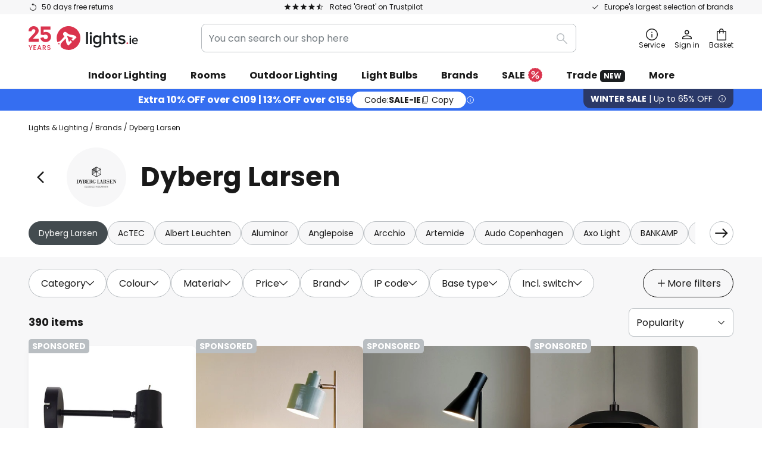

--- FILE ---
content_type: text/html; charset=UTF-8
request_url: https://www.lights.ie/c/all-brands/dyberg-larsen
body_size: 88185
content:
 <!doctype html><html lang="en"><head ><script nonce="uVZ+TPM2RDSvzyXc/mPbyA==" data-prevent-move="text/x-magento-template">window.gdprAppliesGlobally=true;if(!("cmp_id" in window)||window.cmp_id<1){window.cmp_id=0}if(!("cmp_cdid" in window)){window.cmp_cdid="1b056db45b7d"}if(!("cmp_params" in window)){window.cmp_params=""}if(!("cmp_host" in window)){window.cmp_host="delivery.consentmanager.net"}if(!("cmp_cdn" in window)){window.cmp_cdn="cdn.consentmanager.net"}if(!("cmp_proto" in window)){window.cmp_proto="https:"}if(!("cmp_codesrc" in window)){window.cmp_codesrc="19"}window.cmp_getsupportedLangs=function(){var b=["DE","EN","FR","IT","NO","DA","FI","ES","PT","RO","BG","ET","EL","GA","HR","LV","LT","MT","NL","PL","SV","SK","SL","CS","HU","RU","SR","ZH","TR","UK","AR","BS"];if("cmp_customlanguages" in window){for(var a=0;a<window.cmp_customlanguages.length;a++){b.push(window.cmp_customlanguages[a].l.toUpperCase())}}return b};window.cmp_getRTLLangs=function(){var a=["AR"];if("cmp_customlanguages" in window){for(var b=0;b<window.cmp_customlanguages.length;b++){if("r" in window.cmp_customlanguages[b]&&window.cmp_customlanguages[b].r){a.push(window.cmp_customlanguages[b].l)}}}return a};window.cmp_getlang=function(j){if(typeof(j)!="boolean"){j=true}if(j&&typeof(cmp_getlang.usedlang)=="string"&&cmp_getlang.usedlang!==""){return cmp_getlang.usedlang}var g=window.cmp_getsupportedLangs();var c=[];var f=location.hash;var e=location.search;var a="languages" in navigator?navigator.languages:[];if(f.indexOf("cmplang=")!=-1){c.push(f.substr(f.indexOf("cmplang=")+8,2).toUpperCase())}else{if(e.indexOf("cmplang=")!=-1){c.push(e.substr(e.indexOf("cmplang=")+8,2).toUpperCase())}else{if("cmp_setlang" in window&&window.cmp_setlang!=""){c.push(window.cmp_setlang.toUpperCase())}else{if(a.length>0){for(var d=0;d<a.length;d++){c.push(a[d])}}}}}if("language" in navigator){c.push(navigator.language)}if("userLanguage" in navigator){c.push(navigator.userLanguage)}var h="";for(var d=0;d<c.length;d++){var b=c[d].toUpperCase();if(g.indexOf(b)!=-1){h=b;break}if(b.indexOf("-")!=-1){b=b.substr(0,2)}if(g.indexOf(b)!=-1){h=b;break}}if(h==""&&typeof(cmp_getlang.defaultlang)=="string"&&cmp_getlang.defaultlang!==""){return cmp_getlang.defaultlang}else{if(h==""){h="EN"}}h=h.toUpperCase();return h};(function(){var n=document;var p=window;var f="";var b="_en";if("cmp_getlang" in p){f=p.cmp_getlang().toLowerCase();if("cmp_customlanguages" in p){for(var h=0;h<p.cmp_customlanguages.length;h++){if(p.cmp_customlanguages[h].l.toUpperCase()==f.toUpperCase()){f="en";break}}}b="_"+f}function g(e,d){var l="";e+="=";var i=e.length;if(location.hash.indexOf(e)!=-1){l=location.hash.substr(location.hash.indexOf(e)+i,9999)}else{if(location.search.indexOf(e)!=-1){l=location.search.substr(location.search.indexOf(e)+i,9999)}else{return d}}if(l.indexOf("&")!=-1){l=l.substr(0,l.indexOf("&"))}return l}var j=("cmp_proto" in p)?p.cmp_proto:"https:";if(j!="http:"&&j!="https:"){j="https:"}var k=("cmp_ref" in p)?p.cmp_ref:location.href;var q=n.createElement("script");q.setAttribute("data-cmp-ab","1");var c=g("cmpdesign","");var a=g("cmpregulationkey","");var o=g("cmpatt","");q.src=j+"//"+p.cmp_host+"/delivery/cmp.php?"+("cmp_id" in p&&p.cmp_id>0?"id="+p.cmp_id:"")+("cmp_cdid" in p?"cdid="+p.cmp_cdid:"")+"&h="+encodeURIComponent(k)+(c!=""?"&cmpdesign="+encodeURIComponent(c):"")+(a!=""?"&cmpregulationkey="+encodeURIComponent(a):"")+(o!=""?"&cmatt="+encodeURIComponent(o):"")+("cmp_params" in p?"&"+p.cmp_params:"")+(n.cookie.length>0?"&__cmpfcc=1":"")+"&l="+f.toLowerCase()+"&o="+(new Date()).getTime();q.type="text/javascript";q.async=true;if(n.currentScript&&n.currentScript.parentElement){n.currentScript.parentElement.appendChild(q)}else{if(n.body){n.body.appendChild(q)}else{var m=n.getElementsByTagName("body");if(m.length==0){m=n.getElementsByTagName("div")}if(m.length==0){m=n.getElementsByTagName("span")}if(m.length==0){m=n.getElementsByTagName("ins")}if(m.length==0){m=n.getElementsByTagName("script")}if(m.length==0){m=n.getElementsByTagName("head")}if(m.length>0){m[0].appendChild(q)}}}var q=n.createElement("script");q.src=j+"//"+p.cmp_cdn+"/delivery/js/cmp"+b+".min.js";q.type="text/javascript";q.setAttribute("data-cmp-ab","1");q.async=true;if(n.currentScript&&n.currentScript.parentElement){n.currentScript.parentElement.appendChild(q)}else{if(n.body){n.body.appendChild(q)}else{var m=n.getElementsByTagName("body");if(m.length==0){m=n.getElementsByTagName("div")}if(m.length==0){m=n.getElementsByTagName("span")}if(m.length==0){m=n.getElementsByTagName("ins")}if(m.length==0){m=n.getElementsByTagName("script")}if(m.length==0){m=n.getElementsByTagName("head")}if(m.length>0){m[0].appendChild(q)}}}})();window.cmp_addFrame=function(b){if(!window.frames[b]){if(document.body){var a=document.createElement("iframe");a.style.cssText="display:none";if("cmp_cdn" in window&&"cmp_ultrablocking" in window&&window.cmp_ultrablocking>0){a.src="//"+window.cmp_cdn+"/delivery/empty.html"}a.name=b;document.body.appendChild(a)}else{window.setTimeout(window.cmp_addFrame,10,b)}}};window.cmp_rc=function(h){var b=document.cookie;var f="";var d=0;while(b!=""&&d<100){d++;while(b.substr(0,1)==" "){b=b.substr(1,b.length)}var g=b.substring(0,b.indexOf("="));if(b.indexOf(";")!=-1){var c=b.substring(b.indexOf("=")+1,b.indexOf(";"))}else{var c=b.substr(b.indexOf("=")+1,b.length)}if(h==g){f=c}var e=b.indexOf(";")+1;if(e==0){e=b.length}b=b.substring(e,b.length)}return(f)};window.cmp_stub=function(){var a=arguments;__cmp.a=__cmp.a||[];if(!a.length){return __cmp.a}else{if(a[0]==="ping"){if(a[1]===2){a[2]({gdprApplies:gdprAppliesGlobally,cmpLoaded:false,cmpStatus:"stub",displayStatus:"hidden",apiVersion:"2.0",cmpId:31},true)}else{a[2](false,true)}}else{if(a[0]==="getUSPData"){a[2]({version:1,uspString:window.cmp_rc("")},true)}else{if(a[0]==="getTCData"){__cmp.a.push([].slice.apply(a))}else{if(a[0]==="addEventListener"||a[0]==="removeEventListener"){__cmp.a.push([].slice.apply(a))}else{if(a.length==4&&a[3]===false){a[2]({},false)}else{__cmp.a.push([].slice.apply(a))}}}}}}};window.cmp_msghandler=function(d){var a=typeof d.data==="string";try{var c=a?JSON.parse(d.data):d.data}catch(f){var c=null}if(typeof(c)==="object"&&c!==null&&"__cmpCall" in c){var b=c.__cmpCall;window.__cmp(b.command,b.parameter,function(h,g){var e={__cmpReturn:{returnValue:h,success:g,callId:b.callId}};d.source.postMessage(a?JSON.stringify(e):e,"*")})}if(typeof(c)==="object"&&c!==null&&"__uspapiCall" in c){var b=c.__uspapiCall;window.__uspapi(b.command,b.version,function(h,g){var e={__uspapiReturn:{returnValue:h,success:g,callId:b.callId}};d.source.postMessage(a?JSON.stringify(e):e,"*")})}if(typeof(c)==="object"&&c!==null&&"__tcfapiCall" in c){var b=c.__tcfapiCall;window.__tcfapi(b.command,b.version,function(h,g){var e={__tcfapiReturn:{returnValue:h,success:g,callId:b.callId}};d.source.postMessage(a?JSON.stringify(e):e,"*")},b.parameter)}};window.cmp_setStub=function(a){if(!(a in window)||(typeof(window[a])!=="function"&&typeof(window[a])!=="object"&&(typeof(window[a])==="undefined"||window[a]!==null))){window[a]=window.cmp_stub;window[a].msgHandler=window.cmp_msghandler;window.addEventListener("message",window.cmp_msghandler,false)}};window.cmp_addFrame("__cmpLocator");if(!("cmp_disableusp" in window)||!window.cmp_disableusp){window.cmp_addFrame("__uspapiLocator")}if(!("cmp_disabletcf" in window)||!window.cmp_disabletcf){window.cmp_addFrame("__tcfapiLocator")}window.cmp_setStub("__cmp");if(!("cmp_disabletcf" in window)||!window.cmp_disabletcf){window.cmp_setStub("__tcfapi")}if(!("cmp_disableusp" in window)||!window.cmp_disableusp){window.cmp_setStub("__uspapi")};</script> <meta charset="utf-8"/>
<meta name="title" content="Dyberg Larsen Lights &amp; Lamps | Lights.ie"/>
<meta name="description" content="Danish designer lighting by Dyberg Larsen. Discover timeless design classics such as the &#039;Haipot&#039; pendant light or the &#039;Denver&#039; wall lamp. Visit now."/>
<meta name="robots" content="INDEX,FOLLOW"/>
<meta name="viewport" content="width=device-width, initial-scale=1"/>
<meta name="format-detection" content="telephone=no"/>
<title>Dyberg Larsen Lights &amp; Lamps | Lights.ie</title>
<link  rel="stylesheet" type="text/css"  media="all" href="https://www.lights.ie/static/version1768923500/base/Magento/base/default/mage/calendar.min.css" />
<link  rel="stylesheet" type="text/css"  media="all" href="https://www.lights.ie/static/version1768923500/frontend/LW/LUX2/default/css/styles-m.min.css" />
<link  rel="stylesheet" type="text/css"  media="all" href="https://www.lights.ie/static/version1768923500/base/Magento/base/default/jquery/uppy/dist/uppy-custom.min.css" />
<link  rel="stylesheet" type="text/css"  media="all" href="https://www.lights.ie/static/version1768923500/frontend/Magento/base/default/Payone_Core/css/payone.min.css" />
<link  rel="stylesheet" type="text/css"  media="all" href="https://www.lights.ie/static/version1768923500/frontend/Magento/base/default/LW_SwiperJs/lib/swiper.min.css" />
<link  rel="stylesheet" type="text/css"  media="screen and (min-width: 768px)" href="https://www.lights.ie/static/version1768923500/frontend/LW/LUX2/default/css/styles-l.min.css" />






<link  rel="preload" as="font" crossorigin="anonymous" href="/asset/font/lw-iconfont-20251106/lw-iconfont.woff2" />
<link  rel="preload" as="font" crossorigin="anonymous" href="/asset/font/poppins/Poppins-Regular.woff2" />
<link  rel="preload" as="font" crossorigin="anonymous" href="/asset/font/poppins/Poppins-Bold.woff2" />
<link  rel="icon" type="image/png" sizes="48x48" href="/logo/lampenwelt/favicon-48x48.png" />
<link  rel="icon" type="image/svg+xml" href="/logo/lampenwelt/favicon.svg" />
<link  rel="shortcut icon" href="/logo/lampenwelt/favicon.ico" />
<link  rel="apple-touch-icon" sizes="180x180" href="/logo/lampenwelt/apple-touch-icon.png" />
<link  rel="manifest" href="/logo/lampenwelt/site.webmanifest" />
<link  rel="canonical" href="https://www.lights.ie/c/all-brands/dyberg-larsen" />
   <script nonce="uVZ+TPM2RDSvzyXc/mPbyA==" type="text/javascript" data-prevent-move="text/x-magento-template">
    window.dataLayer = window.dataLayer || [];
    window.dataLayer.push({"pageType":"categoryPage","deviceCategory":"d","topProductIds":["2619071","10019525","10037340"],"categoryPathNames":["brands","dyberg larsen"],"categoryProductCount":390,"categoryPageIndex":1,"breadcrumbIds":["397","1327"]})</script> <script nonce="uVZ+TPM2RDSvzyXc/mPbyA==" id="gtmScript" type="text/javascript" data-prevent-move="text/x-magento-template">
        const whenPageActivated = new Promise((resolve) => {
            if (document.prerendering) {
                document.addEventListener('prerenderingchange', resolve, {
                    once: true
                });
            } else {
                resolve();
            }
        });

        async function initAnalytics() {
            await whenPageActivated;

            window.dataLayer = window.dataLayer || [];
            window.dlCurrencyCode = "EUR";

            <!-- GOOGLE TAG MANAGER -->
            (function (w, d, s, l, i) {
                w[l] = w[l] || [];
                w[l].push({
                    'gtm.start': new Date().getTime(),
                    event: 'gtm.js'
                });
                var f = d.getElementsByTagName(s)[0],
                    j = d.createElement(s),
                    dl = l != 'dataLayer' ? '&l=' + l : '';
                j.async = true;
                j.src = 'https://collector.sst.lights.ie/gtm.js?id=' + i + dl;
                var n = d.querySelector('[nonce]');
                n && j.setAttribute('nonce', n.nonce || n.getAttribute('nonce'));
                f.parentNode.insertBefore(j, f);
            })(window, document, 'script', 'dataLayer', 'GTM\u002DWTNBKFJG');
            <!-- END GOOGLE TAG MANAGER -->
        }

        initAnalytics();</script>     <style> .search-autocomplete { display: none !important; }</style>      <link href="https://www.lights.ie/static/version1768923500/frontend/LW/base/default/Bloomreach_Connector/css/variables.min.css" rel="stylesheet">   <style></style>    <style></style>   <link rel="alternate" href="https://www.lights.ie/c/all-brands/dyberg-larsen" hreflang="en-IE"/> <link rel="alternate" href="https://www.lumories.bg/c/marki/dyberg-larsen" hreflang="bg-BG"/> <link rel="alternate" href="https://www.lumories.cz/c/vsechny-znacky/dyberg-larsen" hreflang="cs-CZ"/> <link rel="alternate" href="https://www.lampegiganten.dk/c/alle-brands/dyberg-larsen" hreflang="da-DK"/> <link rel="alternate" href="https://www.lampenwelt.at/c/marken/dyberg-larsen" hreflang="de-AT"/> <link rel="alternate" href="https://www.lampenwelt.ch/c/marken/dyberg-larsen" hreflang="de-CH"/> <link rel="alternate" href="https://www.lampenwelt.de/c/marken/dyberg-larsen" hreflang="de-DE"/> <link rel="alternate" href="https://www.lumories.gr/c/markes/dyberg-larsen" hreflang="el-GR"/> <link rel="alternate" href="https://www.lights.co.uk/c/all-brands/dyberg-larsen" hreflang="en-GB"/> <link rel="alternate" href="https://www.lampara.es/c/todas-las-marcas/dyberg-larsen" hreflang="es-ES"/> <link rel="alternate" href="https://www.lumories.ee/c/kaubamargid/dyberg-larsen" hreflang="et-EE"/> <link rel="alternate" href="https://www.nettilamppu.fi/c/kaikki-tuotemerkit/dyberg-larsen" hreflang="fi-FI"/> <link rel="alternate" href="https://fr.lumories.ch/c/toutes-les-marques/dyberg-larsen" hreflang="fr-CH"/> <link rel="alternate" href="https://www.luminaire.fr/c/toutes-les-marques/dyberg-larsen" hreflang="fr-FR"/> <link rel="alternate" href="https://www.lumories.hr/c/brendovi/dyberg-larsen" hreflang="hr-HR"/> <link rel="alternate" href="https://www.feny24.hu/c/markak/dyberg-larsen" hreflang="hu-HU"/> <link rel="alternate" href="https://www.lampade.it/c/tutte-le-marche/dyberg-larsen" hreflang="it-IT"/> <link rel="alternate" href="https://www.lumories.lt/c/prekes-zenklai/dyberg-larsen" hreflang="lt-LT"/> <link rel="alternate" href="https://www.lumories.lv/c/zimoli/dyberg-larsen" hreflang="lv-LV"/> <link rel="alternate" href="https://www.lampegiganten.no/c/alle-merker/dyberg-larsen" hreflang="nb-NO"/> <link rel="alternate" href="https://www.lampen24.be/c/alle-merken/dyberg-larsen" hreflang="nl-BE"/> <link rel="alternate" href="https://www.lampen24.nl/c/alle-merken/dyberg-larsen" hreflang="nl-NL"/> <link rel="alternate" href="https://www.lampy.pl/c/producent/dyberg-larsen" hreflang="pl-PL"/> <link rel="alternate" href="https://www.lumories.pt/c/marcas/dyberg-larsen" hreflang="pt-PT"/> <link rel="alternate" href="https://www.lumories.ro/c/marci/dyberg-larsen" hreflang="ro-RO"/> <link rel="alternate" href="https://www.lumories.sk/c/vsetky-znacky/dyberg-larsen" hreflang="sk-SK"/> <link rel="alternate" href="https://www.lumories.si/c/blagovne-znamke/dyberg-larsen" hreflang="sl-SI"/> <link rel="alternate" href="https://www.lamp24.se/c/alla-maerken/dyberg-larsen" hreflang="sv-SE"/> <link rel="alternate" href="https://www.lights.co.uk/c/all-brands/dyberg-larsen" hreflang="x-default"/><!--We can use this context to add some thing in future-->    <script nonce="uVZ+TPM2RDSvzyXc/mPbyA==" data-prevent-move="text/x-magento-template">
    window.kameleoonQueue = window.kameleoonQueue || [];</script><script nonce="uVZ+TPM2RDSvzyXc/mPbyA==" data-prevent-move="text/x-magento-template"
        src="//pu8bufhtgh.kameleoon.eu/kameleoon.js"
        async=""></script> <script nonce="uVZ+TPM2RDSvzyXc/mPbyA==" type="text/javascript" data-prevent-move="text/x-magento-template">
    ;window.NREUM || (NREUM = {});
    NREUM.init = {
         distributed_tracing: { enabled: true },
        privacy: { cookies_enabled: true },
    };
    ;NREUM.loader_config = {
        accountID: '3827620',
        trustKey: '3827620',
        agentID: "538462193",
        licenseKey: 'NRJS-a9f247f553a89a71d7d',
        applicationID: "390932617",
    };
    ;NREUM.info = {
        beacon: 'bam.eu01.nr-data.net',
        errorBeacon: 'bam.eu01.nr-data.net',
        licenseKey: 'NRJS-a9f247f553a89a71d7d',
        applicationID: "390932617",
        sa: 1,
    };
    ;/*! For license information please see nr - loader - spa - 1.285.0.min.js.LICENSE.txt */
    (() => {
        var e, t, r = {
            8122: (e, t, r) => {
                'use strict';
                r.d(t, { a: () => i });
                var n = r(944);

                function i(e, t) {
                    try {
                        if (!e || 'object' != typeof e) return (0, n.R)(3);
                        if (!t || 'object' != typeof t) return (0, n.R)(4);
                        const r = Object.create(Object.getPrototypeOf(t), Object.getOwnPropertyDescriptors(t)),
                            o = 0 === Object.keys(r).length ? e : r;
                        for (let a in o) if (void 0 !== e[a]) try {
                            if (null === e[a]) {
                                r[a] = null;
                                continue;
                            }
                            Array.isArray(e[a]) && Array.isArray(t[a]) ? r[a] = Array.from(new Set([...e[a], ...t[a]])) : 'object' == typeof e[a] && 'object' == typeof t[a] ? r[a] = i(e[a], t[a]) : r[a] = e[a];
                        } catch (e) {
                            (0, n.R)(1, e);
                        }
                        return r;
                    } catch (e) {
                        (0, n.R)(2, e);
                    }
                }
            }, 2555: (e, t, r) => {
                'use strict';
                r.d(t, { Vp: () => c, fn: () => s, x1: () => u });
                var n = r(384), i = r(8122);
                const o = {
                    beacon: n.NT.beacon,
                    errorBeacon: n.NT.errorBeacon,
                    licenseKey: void 0,
                    applicationID: void 0,
                    sa: void 0,
                    queueTime: void 0,
                    applicationTime: void 0,
                    ttGuid: void 0,
                    user: void 0,
                    account: void 0,
                    product: void 0,
                    extra: void 0,
                    jsAttributes: {},
                    userAttributes: void 0,
                    atts: void 0,
                    transactionName: void 0,
                    tNamePlain: void 0,
                }, a = {};

                function s(e) {
                    try {
                        const t = c(e);
                        return !!t.licenseKey && !!t.errorBeacon && !!t.applicationID;
                    } catch (e) {
                        return !1;
                    }
                }

                function c(e) {
                    if (!e) throw new Error('All info objects require an agent identifier!');
                    if (!a[e]) throw new Error('Info for '.concat(e, ' was never set'));
                    return a[e];
                }

                function u(e, t) {
                    if (!e) throw new Error('All info objects require an agent identifier!');
                    a[e] = (0, i.a)(t, o);
                    const r = (0, n.nY)(e);
                    r && (r.info = a[e]);
                }
            }, 9417: (e, t, r) => {
                'use strict';
                r.d(t, { D0: () => h, gD: () => g, xN: () => p });
                var n = r(3333);
                const i = e => {
                    if (!e || 'string' != typeof e) return !1;
                    try {
                        document.createDocumentFragment().querySelector(e);
                    } catch {
                        return !1;
                    }
                    return !0;
                };
                var o = r(2614), a = r(944), s = r(384), c = r(8122);
                const u = '[data-nr-mask]', d = () => {
                    const e = {
                        feature_flags: [],
                        experimental: { marks: !1, measures: !1, resources: !1 },
                        mask_selector: '*',
                        block_selector: '[data-nr-block]',
                        mask_input_options: {
                            color: !1,
                            date: !1,
                            'datetime-local': !1,
                            email: !1,
                            month: !1,
                            number: !1,
                            range: !1,
                            search: !1,
                            tel: !1,
                            text: !1,
                            time: !1,
                            url: !1,
                            week: !1,
                            textarea: !1,
                            select: !1,
                            password: !0,
                        },
                    };
                    return {
                        ajax: { deny_list: void 0, block_internal: !0, enabled: !0, autoStart: !0 },
                        distributed_tracing: {
                            enabled: void 0,
                            exclude_newrelic_header: void 0,
                            cors_use_newrelic_header: void 0,
                            cors_use_tracecontext_headers: void 0,
                            allowed_origins: void 0,
                        },
                        get feature_flags() {
                            return e.feature_flags;
                        },
                        set feature_flags(t) {
                            e.feature_flags = t;
                        },
                        generic_events: { enabled: !0, autoStart: !0 },
                        harvest: { interval: 30 },
                        jserrors: { enabled: !0, autoStart: !0 },
                        logging: { enabled: !0, autoStart: !0 },
                        metrics: { enabled: !0, autoStart: !0 },
                        obfuscate: void 0,
                        page_action: { enabled: !0 },
                        page_view_event: { enabled: !0, autoStart: !0 },
                        page_view_timing: { enabled: !0, autoStart: !0 },
                        performance: {
                            get capture_marks() {
                                return e.feature_flags.includes(n.$v.MARKS) || e.experimental.marks;
                            }, set capture_marks(t) {
                                e.experimental.marks = t;
                            }, get capture_measures() {
                                return e.feature_flags.includes(n.$v.MEASURES) || e.experimental.measures;
                            }, set capture_measures(t) {
                                e.experimental.measures = t;
                            }, capture_detail: !0, resources: {
                                get enabled() {
                                    return e.feature_flags.includes(n.$v.RESOURCES) || e.experimental.resources;
                                }, set enabled(t) {
                                    e.experimental.resources = t;
                                }, asset_types: [], first_party_domains: [], ignore_newrelic: !0,
                            },
                        },
                        privacy: { cookies_enabled: !0 },
                        proxy: { assets: void 0, beacon: void 0 },
                        session: { expiresMs: o.wk, inactiveMs: o.BB },
                        session_replay: {
                            autoStart: !0,
                            enabled: !1,
                            preload: !1,
                            sampling_rate: 10,
                            error_sampling_rate: 100,
                            collect_fonts: !1,
                            inline_images: !1,
                            fix_stylesheets: !0,
                            mask_all_inputs: !0,
                            get mask_text_selector() {
                                return e.mask_selector;
                            },
                            set mask_text_selector(t) {
                                i(t) ? e.mask_selector = ''.concat(t, ',').concat(u) : '' === t || null === t ? e.mask_selector = u : (0, a.R)(5, t);
                            },
                            get block_class() {
                                return 'nr-block';
                            },
                            get ignore_class() {
                                return 'nr-ignore';
                            },
                            get mask_text_class() {
                                return 'nr-mask';
                            },
                            get block_selector() {
                                return e.block_selector;
                            },
                            set block_selector(t) {
                                i(t) ? e.block_selector += ','.concat(t) : '' !== t && (0, a.R)(6, t);
                            },
                            get mask_input_options() {
                                return e.mask_input_options;
                            },
                            set mask_input_options(t) {
                                t && 'object' == typeof t ? e.mask_input_options = {
                                    ...t,
                                    password: !0,
                                } : (0, a.R)(7, t);
                            },
                        },
                        session_trace: { enabled: !0, autoStart: !0 },
                        soft_navigations: { enabled: !0, autoStart: !0 },
                        spa: { enabled: !0, autoStart: !0 },
                        ssl: void 0,
                        user_actions: { enabled: !0, elementAttributes: ['id', 'className', 'tagName', 'type'] },
                    };
                }, l = {}, f = 'All configuration objects require an agent identifier!';

                function h(e) {
                    if (!e) throw new Error(f);
                    if (!l[e]) throw new Error('Configuration for '.concat(e, ' was never set'));
                    return l[e];
                }

                function p(e, t) {
                    if (!e) throw new Error(f);
                    l[e] = (0, c.a)(t, d());
                    const r = (0, s.nY)(e);
                    r && (r.init = l[e]);
                }

                function g(e, t) {
                    if (!e) throw new Error(f);
                    var r = h(e);
                    if (r) {
                        for (var n = t.split('.'), i = 0; i < n.length - 1; i++) if ('object' != typeof (r = r[n[i]])) return;
                        r = r[n[n.length - 1]];
                    }
                    return r;
                }
            }, 5603: (e, t, r) => {
                'use strict';
                r.d(t, { a: () => c, o: () => s });
                var n = r(384), i = r(8122);
                const o = {
                    accountID: void 0,
                    trustKey: void 0,
                    agentID: void 0,
                    licenseKey: void 0,
                    applicationID: void 0,
                    xpid: void 0,
                }, a = {};

                function s(e) {
                    if (!e) throw new Error('All loader-config objects require an agent identifier!');
                    if (!a[e]) throw new Error('LoaderConfig for '.concat(e, ' was never set'));
                    return a[e];
                }

                function c(e, t) {
                    if (!e) throw new Error('All loader-config objects require an agent identifier!');
                    a[e] = (0, i.a)(t, o);
                    const r = (0, n.nY)(e);
                    r && (r.loader_config = a[e]);
                }
            }, 3371: (e, t, r) => {
                'use strict';
                r.d(t, { V: () => f, f: () => l });
                var n = r(8122), i = r(384), o = r(6154), a = r(9324);
                let s = 0;
                const c = { buildEnv: a.F3, distMethod: a.Xs, version: a.xv, originTime: o.WN }, u = {
                    customTransaction: void 0,
                    disabled: !1,
                    isolatedBacklog: !1,
                    loaderType: void 0,
                    maxBytes: 3e4,
                    onerror: void 0,
                    ptid: void 0,
                    releaseIds: {},
                    appMetadata: {},
                    session: void 0,
                    denyList: void 0,
                    timeKeeper: void 0,
                    obfuscator: void 0,
                    harvester: void 0,
                }, d = {};

                function l(e) {
                    if (!e) throw new Error('All runtime objects require an agent identifier!');
                    if (!d[e]) throw new Error('Runtime for '.concat(e, ' was never set'));
                    return d[e];
                }

                function f(e, t) {
                    if (!e) throw new Error('All runtime objects require an agent identifier!');
                    d[e] = { ...(0, n.a)(t, u), ...c }, Object.hasOwnProperty.call(d[e], 'harvestCount') || Object.defineProperty(d[e], 'harvestCount', { get: () => ++s });
                    const r = (0, i.nY)(e);
                    r && (r.runtime = d[e]);
                }
            }, 9324: (e, t, r) => {
                'use strict';
                r.d(t, { F3: () => i, Xs: () => o, Yq: () => a, xv: () => n });
                const n = '1.285.0', i = 'PROD', o = 'CDN', a = '^2.0.0-alpha.18';
            }, 6154: (e, t, r) => {
                'use strict';
                r.d(t, {
                    A4: () => s,
                    OF: () => d,
                    RI: () => i,
                    WN: () => h,
                    bv: () => o,
                    gm: () => a,
                    lR: () => f,
                    m: () => u,
                    mw: () => c,
                    sb: () => l,
                });
                var n = r(1863);
                const i = 'undefined' != typeof window && !!window.document,
                    o = 'undefined' != typeof WorkerGlobalScope && ('undefined' != typeof self && self instanceof WorkerGlobalScope && self.navigator instanceof WorkerNavigator || 'undefined' != typeof globalThis && globalThis instanceof WorkerGlobalScope && globalThis.navigator instanceof WorkerNavigator),
                    a = i ? window : 'undefined' != typeof WorkerGlobalScope && ('undefined' != typeof self && self instanceof WorkerGlobalScope && self || 'undefined' != typeof globalThis && globalThis instanceof WorkerGlobalScope && globalThis),
                    s = 'complete' === a?.document?.readyState, c = Boolean('hidden' === a?.document?.visibilityState),
                    u = '' + a?.location, d = /iPad|iPhone|iPod/.test(a.navigator?.userAgent),
                    l = d && 'undefined' == typeof SharedWorker, f = (() => {
                        const e = a.navigator?.userAgent?.match(/Firefox[/\s](\d+\.\d+)/);
                        return Array.isArray(e) && e.length >= 2 ? +e[1] : 0;
                    })(), h = Date.now() - (0, n.t)();
            }, 7295: (e, t, r) => {
                'use strict';
                r.d(t, { Xv: () => a, gX: () => i, iW: () => o });
                var n = [];

                function i(e) {
                    if (!e || o(e)) return !1;
                    if (0 === n.length) return !0;
                    for (var t = 0; t < n.length; t++) {
                        var r = n[t];
                        if ('*' === r.hostname) return !1;
                        if (s(r.hostname, e.hostname) && c(r.pathname, e.pathname)) return !1;
                    }
                    return !0;
                }

                function o(e) {
                    return void 0 === e.hostname;
                }

                function a(e) {
                    if (n = [], e && e.length) for (var t = 0; t < e.length; t++) {
                        let r = e[t];
                        if (!r) continue;
                        0 === r.indexOf('http://') ? r = r.substring(7) : 0 === r.indexOf('https://') && (r = r.substring(8));
                        const i = r.indexOf('/');
                        let o, a;
                        i > 0 ? (o = r.substring(0, i), a = r.substring(i)) : (o = r, a = '');
                        let [s] = o.split(':');
                        n.push({ hostname: s, pathname: a });
                    }
                }

                function s(e, t) {
                    return !(e.length > t.length) && t.indexOf(e) === t.length - e.length;
                }

                function c(e, t) {
                    return 0 === e.indexOf('/') && (e = e.substring(1)), 0 === t.indexOf('/') && (t = t.substring(1)), '' === e || e === t;
                }
            }, 3241: (e, t, r) => {
                'use strict';
                r.d(t, { W: () => o });
                var n = r(6154);
                const i = 'newrelic';

                function o(e = {}) {
                    try {
                        n.gm.dispatchEvent(new CustomEvent(i, { detail: e }));
                    } catch (e) {
                    }
                }
            }, 1687: (e, t, r) => {
                'use strict';
                r.d(t, { Ak: () => c, Ze: () => l, x3: () => u });
                var n = r(7836), i = r(3606), o = r(860), a = r(2646);
                const s = {};

                function c(e, t) {
                    const r = { staged: !1, priority: o.P3[t] || 0 };
                    d(e), s[e].get(t) || s[e].set(t, r);
                }

                function u(e, t) {
                    e && s[e] && (s[e].get(t) && s[e].delete(t), h(e, t, !1), s[e].size && f(e));
                }

                function d(e) {
                    if (!e) throw new Error('agentIdentifier required');
                    s[e] || (s[e] = new Map);
                }

                function l(e = '', t = 'feature', r = !1) {
                    if (d(e), !e || !s[e].get(t) || r) return h(e, t);
                    s[e].get(t).staged = !0, f(e);
                }

                function f(e) {
                    const t = Array.from(s[e]);
                    t.every((([e, t]) => t.staged)) && (t.sort(((e, t) => e[1].priority - t[1].priority)), t.forEach((([t]) => {
                        s[e].delete(t), h(e, t);
                    })));
                }

                function h(e, t, r = !0) {
                    const o = e ? n.ee.get(e) : n.ee, s = i.i.handlers;
                    if (!o.aborted && o.backlog && s) {
                        if (r) {
                            const e = o.backlog[t], r = s[t];
                            if (r) {
                                for (let t = 0; e && t < e.length; ++t) p(e[t], r);
                                Object.entries(r).forEach((([e, t]) => {
                                    Object.values(t || {}).forEach((t => {
                                        t[0]?.on && t[0]?.context() instanceof a.y && t[0].on(e, t[1]);
                                    }));
                                }));
                            }
                        }
                        o.isolatedBacklog || delete s[t], o.backlog[t] = null, o.emit('drain-' + t, []);
                    }
                }

                function p(e, t) {
                    var r = e[1];
                    Object.values(t[r] || {}).forEach((t => {
                        var r = e[0];
                        if (t[0] === r) {
                            var n = t[1], i = e[3], o = e[2];
                            n.apply(i, o);
                        }
                    }));
                }
            }, 7836: (e, t, r) => {
                'use strict';
                r.d(t, { P: () => c, ee: () => u });
                var n = r(384), i = r(8990), o = r(3371), a = r(2646), s = r(5607);
                const c = 'nr@context:'.concat(s.W), u = function e(t, r) {
                    var n = {}, s = {}, d = {}, l = !1;
                    try {
                        l = 16 === r.length && (0, o.f)(r).isolatedBacklog;
                    } catch (e) {
                    }
                    var f = {
                        on: p,
                        addEventListener: p,
                        removeEventListener: function(e, t) {
                            var r = n[e];
                            if (!r) return;
                            for (var i = 0; i < r.length; i++) r[i] === t && r.splice(i, 1);
                        },
                        emit: function(e, r, n, i, o) {
                            !1 !== o && (o = !0);
                            if (u.aborted && !i) return;
                            t && o && t.emit(e, r, n);
                            for (var a = h(n), c = g(e), d = c.length, l = 0; l < d; l++) c[l].apply(a, r);
                            var p = v()[s[e]];
                            p && p.push([f, e, r, a]);
                            return a;
                        },
                        get: m,
                        listeners: g,
                        context: h,
                        buffer: function(e, t) {
                            const r = v();
                            if (t = t || 'feature', f.aborted) return;
                            Object.entries(e || {}).forEach((([e, n]) => {
                                s[n] = t, t in r || (r[t] = []);
                            }));
                        },
                        abort: function() {
                            f._aborted = !0, Object.keys(f.backlog).forEach((e => {
                                delete f.backlog[e];
                            }));
                        },
                        isBuffering: function(e) {
                            return !!v()[s[e]];
                        },
                        debugId: r,
                        backlog: l ? {} : t && 'object' == typeof t.backlog ? t.backlog : {},
                        isolatedBacklog: l,
                    };
                    return Object.defineProperty(f, 'aborted', {
                        get: () => {
                            let e = f._aborted || !1;
                            return e || (t && (e = t.aborted), e);
                        },
                    }), f;

                    function h(e) {
                        return e && e instanceof a.y ? e : e ? (0, i.I)(e, c, (() => new a.y(c))) : new a.y(c);
                    }

                    function p(e, t) {
                        n[e] = g(e).concat(t);
                    }

                    function g(e) {
                        return n[e] || [];
                    }

                    function m(t) {
                        return d[t] = d[t] || e(f, t);
                    }

                    function v() {
                        return f.backlog;
                    }
                }(void 0, 'globalEE'), d = (0, n.Zm)();
                d.ee || (d.ee = u);
            }, 2646: (e, t, r) => {
                'use strict';
                r.d(t, { y: () => n });

                class n {
                    constructor(e) {
                        this.contextId = e;
                    }
                }
            }, 9908: (e, t, r) => {
                'use strict';
                r.d(t, { d: () => n, p: () => i });
                var n = r(7836).ee.get('handle');

                function i(e, t, r, i, o) {
                    o ? (o.buffer([e], i), o.emit(e, t, r)) : (n.buffer([e], i), n.emit(e, t, r));
                }
            }, 3606: (e, t, r) => {
                'use strict';
                r.d(t, { i: () => o });
                var n = r(9908);
                o.on = a;
                var i = o.handlers = {};

                function o(e, t, r, o) {
                    a(o || n.d, i, e, t, r);
                }

                function a(e, t, r, i, o) {
                    o || (o = 'feature'), e || (e = n.d);
                    var a = t[o] = t[o] || {};
                    (a[r] = a[r] || []).push([e, i]);
                }
            }, 3878: (e, t, r) => {
                'use strict';

                function n(e, t) {
                    return { capture: e, passive: !1, signal: t };
                }

                function i(e, t, r = !1, i) {
                    window.addEventListener(e, t, n(r, i));
                }

                function o(e, t, r = !1, i) {
                    document.addEventListener(e, t, n(r, i));
                }

                r.d(t, { DD: () => o, jT: () => n, sp: () => i });
            }, 5607: (e, t, r) => {
                'use strict';
                r.d(t, { W: () => n });
                const n = (0, r(9566).bz)();
            }, 9566: (e, t, r) => {
                'use strict';
                r.d(t, { LA: () => s, ZF: () => c, bz: () => a, el: () => u });
                var n = r(6154);
                const i = 'xxxxxxxx-xxxx-4xxx-yxxx-xxxxxxxxxxxx';

                function o(e, t) {
                    return e ? 15 & e[t] : 16 * Math.random() | 0;
                }

                function a() {
                    const e = n.gm?.crypto || n.gm?.msCrypto;
                    let t, r = 0;
                    return e && e.getRandomValues && (t = e.getRandomValues(new Uint8Array(30))), i.split('').map((e => 'x' === e ? o(t, r++).toString(16) : 'y' === e ? (3 & o() | 8).toString(16) : e)).join('');
                }

                function s(e) {
                    const t = n.gm?.crypto || n.gm?.msCrypto;
                    let r, i = 0;
                    t && t.getRandomValues && (r = t.getRandomValues(new Uint8Array(e)));
                    const a = [];
                    for (var s = 0; s < e; s++) a.push(o(r, i++).toString(16));
                    return a.join('');
                }

                function c() {
                    return s(16);
                }

                function u() {
                    return s(32);
                }
            }, 2614: (e, t, r) => {
                'use strict';
                r.d(t, { BB: () => a, H3: () => n, g: () => u, iL: () => c, tS: () => s, uh: () => i, wk: () => o });
                const n = 'NRBA', i = 'SESSION', o = 144e5, a = 18e5, s = {
                    STARTED: 'session-started',
                    PAUSE: 'session-pause',
                    RESET: 'session-reset',
                    RESUME: 'session-resume',
                    UPDATE: 'session-update',
                }, c = { SAME_TAB: 'same-tab', CROSS_TAB: 'cross-tab' }, u = { OFF: 0, FULL: 1, ERROR: 2 };
            }, 1863: (e, t, r) => {
                'use strict';

                function n() {
                    return Math.floor(performance.now());
                }

                r.d(t, { t: () => n });
            }, 7485: (e, t, r) => {
                'use strict';
                r.d(t, { D: () => i });
                var n = r(6154);

                function i(e) {
                    if (0 === (e || '').indexOf('data:')) return { protocol: 'data' };
                    try {
                        const t = new URL(e, location.href), r = {
                            port: t.port,
                            hostname: t.hostname,
                            pathname: t.pathname,
                            search: t.search,
                            protocol: t.protocol.slice(0, t.protocol.indexOf(':')),
                            sameOrigin: t.protocol === n.gm?.location?.protocol && t.host === n.gm?.location?.host,
                        };
                        return r.port && '' !== r.port || ('http:' === t.protocol && (r.port = '80'), 'https:' === t.protocol && (r.port = '443')), r.pathname && '' !== r.pathname ? r.pathname.startsWith('/') || (r.pathname = '/'.concat(r.pathname)) : r.pathname = '/', r;
                    } catch (e) {
                        return {};
                    }
                }
            }, 944: (e, t, r) => {
                'use strict';

                function n(e, t) {
                    'function' == typeof console.debug && console.debug('New Relic Warning: https://github.com/newrelic/newrelic-browser-agent/blob/main/docs/warning-codes.md#'.concat(e), t);
                }

                r.d(t, { R: () => n });
            }, 5701: (e, t, r) => {
                'use strict';
                r.d(t, { B: () => a, t: () => s });
                var n = r(7836), i = r(3241);
                const o = new Set, a = {};

                function s(e, t) {
                    const r = n.ee.get(t);
                    a[t] ??= {}, e && 'object' == typeof e && (o.has(t) || (r.emit('rumresp', [e]), a[t] = e, o.add(t), (0, i.W)({
                        agentIdentifier: t,
                        loaded: !0,
                        type: 'lifecycle',
                        name: 'load',
                        feature: void 0,
                        data: e,
                    })));
                }
            }, 8990: (e, t, r) => {
                'use strict';
                r.d(t, { I: () => i });
                var n = Object.prototype.hasOwnProperty;

                function i(e, t, r) {
                    if (n.call(e, t)) return e[t];
                    var i = r();
                    if (Object.defineProperty && Object.keys) try {
                        return Object.defineProperty(e, t, { value: i, writable: !0, enumerable: !1 }), i;
                    } catch (e) {
                    }
                    return e[t] = i, i;
                }
            }, 6389: (e, t, r) => {
                'use strict';

                function n(e, t = 500, r = {}) {
                    const n = r?.leading || !1;
                    let i;
                    return (...r) => {
                        n && void 0 === i && (e.apply(this, r), i = setTimeout((() => {
                            i = clearTimeout(i);
                        }), t)), n || (clearTimeout(i), i = setTimeout((() => {
                            e.apply(this, r);
                        }), t));
                    };
                }

                function i(e) {
                    let t = !1;
                    return (...r) => {
                        t || (t = !0, e.apply(this, r));
                    };
                }

                r.d(t, { J: () => i, s: () => n });
            }, 3304: (e, t, r) => {
                'use strict';
                r.d(t, { A: () => o });
                var n = r(7836);
                const i = () => {
                    const e = new WeakSet;
                    return (t, r) => {
                        if ('object' == typeof r && null !== r) {
                            if (e.has(r)) return;
                            e.add(r);
                        }
                        return r;
                    };
                };

                function o(e) {
                    try {
                        return JSON.stringify(e, i()) ?? '';
                    } catch (e) {
                        try {
                            n.ee.emit('internal-error', [e]);
                        } catch (e) {
                        }
                        return '';
                    }
                }
            }, 5289: (e, t, r) => {
                'use strict';
                r.d(t, { GG: () => o, sB: () => a });
                var n = r(3878);

                function i() {
                    return 'undefined' == typeof document || 'complete' === document.readyState;
                }

                function o(e, t) {
                    if (i()) return e();
                    (0, n.sp)('load', e, t);
                }

                function a(e) {
                    if (i()) return e();
                    (0, n.DD)('DOMContentLoaded', e);
                }
            }, 384: (e, t, r) => {
                'use strict';
                r.d(t, { NT: () => o, US: () => d, Zm: () => a, bQ: () => c, dV: () => s, nY: () => u, pV: () => l });
                var n = r(6154), i = r(1863);
                const o = { beacon: 'bam.nr-data.net', errorBeacon: 'bam.nr-data.net' };

                function a() {
                    return n.gm.NREUM || (n.gm.NREUM = {}), void 0 === n.gm.newrelic && (n.gm.newrelic = n.gm.NREUM), n.gm.NREUM;
                }

                function s() {
                    let e = a();
                    return e.o || (e.o = {
                        ST: n.gm.setTimeout,
                        SI: n.gm.setImmediate,
                        CT: n.gm.clearTimeout,
                        XHR: n.gm.XMLHttpRequest,
                        REQ: n.gm.Request,
                        EV: n.gm.Event,
                        PR: n.gm.Promise,
                        MO: n.gm.MutationObserver,
                        FETCH: n.gm.fetch,
                        WS: n.gm.WebSocket,
                    }), e;
                }

                function c(e, t) {
                    let r = a();
                    r.initializedAgents ??= {}, t.initializedAt = {
                        ms: (0, i.t)(),
                        date: new Date,
                    }, r.initializedAgents[e] = t;
                }

                function u(e) {
                    let t = a();
                    return t.initializedAgents?.[e];
                }

                function d(e, t) {
                    a()[e] = t;
                }

                function l() {
                    return function() {
                        let e = a();
                        const t = e.info || {};
                        e.info = { beacon: o.beacon, errorBeacon: o.errorBeacon, ...t };
                    }(), function() {
                        let e = a();
                        const t = e.init || {};
                        e.init = { ...t };
                    }(), s(), function() {
                        let e = a();
                        const t = e.loader_config || {};
                        e.loader_config = { ...t };
                    }(), a();
                }
            }, 2843: (e, t, r) => {
                'use strict';
                r.d(t, { u: () => i });
                var n = r(3878);

                function i(e, t = !1, r, i) {
                    (0, n.DD)('visibilitychange', (function() {
                        if (t) return void ('hidden' === document.visibilityState && e());
                        e(document.visibilityState);
                    }), r, i);
                }
            }, 8139: (e, t, r) => {
                'use strict';
                r.d(t, { u: () => f });
                var n = r(7836), i = r(3434), o = r(8990), a = r(6154);
                const s = {}, c = a.gm.XMLHttpRequest, u = 'addEventListener', d = 'removeEventListener',
                    l = 'nr@wrapped:'.concat(n.P);

                function f(e) {
                    var t = function(e) {
                        return (e || n.ee).get('events');
                    }(e);
                    if (s[t.debugId]++) return t;
                    s[t.debugId] = 1;
                    var r = (0, i.YM)(t, !0);

                    function f(e) {
                        r.inPlace(e, [u, d], '-', p);
                    }

                    function p(e, t) {
                        return e[1];
                    }

                    return 'getPrototypeOf' in Object && (a.RI && h(document, f), c && h(c.prototype, f), h(a.gm, f)), t.on(u + '-start', (function(e, t) {
                        var n = e[1];
                        if (null !== n && ('function' == typeof n || 'object' == typeof n)) {
                            var i = (0, o.I)(n, l, (function() {
                                var e = {
                                    object: function() {
                                        if ('function' != typeof n.handleEvent) return;
                                        return n.handleEvent.apply(n, arguments);
                                    }, function: n,
                                }[typeof n];
                                return e ? r(e, 'fn-', null, e.name || 'anonymous') : n;
                            }));
                            this.wrapped = e[1] = i;
                        }
                    })), t.on(d + '-start', (function(e) {
                        e[1] = this.wrapped || e[1];
                    })), t;
                }

                function h(e, t, ...r) {
                    let n = e;
                    for (; 'object' == typeof n && !Object.prototype.hasOwnProperty.call(n, u);) n = Object.getPrototypeOf(n);
                    n && t(n, ...r);
                }
            }, 3434: (e, t, r) => {
                'use strict';
                r.d(t, { Jt: () => o, YM: () => c });
                var n = r(7836), i = r(5607);
                const o = 'nr@original:'.concat(i.W);
                var a = Object.prototype.hasOwnProperty, s = !1;

                function c(e, t) {
                    return e || (e = n.ee), r.inPlace = function(e, t, n, i, o) {
                        n || (n = '');
                        const a = '-' === n.charAt(0);
                        for (let s = 0; s < t.length; s++) {
                            const c = t[s], u = e[c];
                            d(u) || (e[c] = r(u, a ? c + n : n, i, c, o));
                        }
                    }, r.flag = o, r;

                    function r(t, r, n, s, c) {
                        return d(t) ? t : (r || (r = ''), nrWrapper[o] = t, function(e, t, r) {
                            if (Object.defineProperty && Object.keys) try {
                                return Object.keys(e).forEach((function(r) {
                                    Object.defineProperty(t, r, {
                                        get: function() {
                                            return e[r];
                                        }, set: function(t) {
                                            return e[r] = t, t;
                                        },
                                    });
                                })), t;
                            } catch (e) {
                                u([e], r);
                            }
                            for (var n in e) a.call(e, n) && (t[n] = e[n]);
                        }(t, nrWrapper, e), nrWrapper);

                        function nrWrapper() {
                            var o, a, d, l;
                            try {
                                a = this, o = [...arguments], d = 'function' == typeof n ? n(o, a) : n || {};
                            } catch (t) {
                                u([t, '', [o, a, s], d], e);
                            }
                            i(r + 'start', [o, a, s], d, c);
                            try {
                                return l = t.apply(a, o);
                            } catch (e) {
                                throw i(r + 'err', [o, a, e], d, c), e;
                            } finally {
                                i(r + 'end', [o, a, l], d, c);
                            }
                        }
                    }

                    function i(r, n, i, o) {
                        if (!s || t) {
                            var a = s;
                            s = !0;
                            try {
                                e.emit(r, n, i, t, o);
                            } catch (t) {
                                u([t, r, n, i], e);
                            }
                            s = a;
                        }
                    }
                }

                function u(e, t) {
                    t || (t = n.ee);
                    try {
                        t.emit('internal-error', e);
                    } catch (e) {
                    }
                }

                function d(e) {
                    return !(e && 'function' == typeof e && e.apply && !e[o]);
                }
            }, 9414: (e, t, r) => {
                'use strict';
                r.d(t, { J: () => c });
                var n = r(7836), i = r(2646), o = r(944), a = r(3434);
                const s = new Map;

                function c(e, t, r, c) {
                    if ('object' != typeof t || !t || 'string' != typeof r || !r || 'function' != typeof t[r]) return (0, o.R)(29);
                    const u = function(e) {
                        return (e || n.ee).get('logger');
                    }(e), d = (0, a.YM)(u), l = new i.y(n.P);
                    l.level = c.level, l.customAttributes = c.customAttributes;
                    const f = t[r]?.[a.Jt] || t[r];
                    return s.set(f, l), d.inPlace(t, [r], 'wrap-logger-', (() => s.get(f))), u;
                }
            }, 9300: (e, t, r) => {
                'use strict';
                r.d(t, { T: () => n });
                const n = r(860).K7.ajax;
            }, 3333: (e, t, r) => {
                'use strict';
                r.d(t, { $v: () => u, TZ: () => n, Zp: () => i, kd: () => c, mq: () => s, nf: () => a, qN: () => o });
                const n = r(860).K7.genericEvents, i = ['auxclick', 'click', 'copy', 'keydown', 'paste', 'scrollend'],
                    o = ['focus', 'blur'], a = 4, s = 1e3, c = ['PageAction', 'UserAction', 'BrowserPerformance'], u = {
                        MARKS: 'experimental.marks',
                        MEASURES: 'experimental.measures',
                        RESOURCES: 'experimental.resources',
                    };
            }, 6774: (e, t, r) => {
                'use strict';
                r.d(t, { T: () => n });
                const n = r(860).K7.jserrors;
            }, 993: (e, t, r) => {
                'use strict';
                r.d(t, { A$: () => o, ET: () => a, TZ: () => s, p_: () => i });
                var n = r(860);
                const i = { ERROR: 'ERROR', WARN: 'WARN', INFO: 'INFO', DEBUG: 'DEBUG', TRACE: 'TRACE' },
                    o = { OFF: 0, ERROR: 1, WARN: 2, INFO: 3, DEBUG: 4, TRACE: 5 }, a = 'log', s = n.K7.logging;
            }, 3785: (e, t, r) => {
                'use strict';
                r.d(t, { R: () => c, b: () => u });
                var n = r(9908), i = r(1863), o = r(860), a = r(8154), s = r(993);

                function c(e, t, r = {}, c = s.p_.INFO) {
                    (0, n.p)(a.xV, ['API/logging/'.concat(c.toLowerCase(), '/called')], void 0, o.K7.metrics, e), (0, n.p)(s.ET, [(0, i.t)(), t, r, c], void 0, o.K7.logging, e);
                }

                function u(e) {
                    return 'string' == typeof e && Object.values(s.p_).some((t => t === e.toUpperCase().trim()));
                }
            }, 8154: (e, t, r) => {
                'use strict';
                r.d(t, { z_: () => o, XG: () => s, TZ: () => n, rs: () => i, xV: () => a });
                r(6154), r(9566), r(384);
                const n = r(860).K7.metrics, i = 'sm', o = 'cm', a = 'storeSupportabilityMetrics',
                    s = 'storeEventMetrics';
            }, 6630: (e, t, r) => {
                'use strict';
                r.d(t, { T: () => n });
                const n = r(860).K7.pageViewEvent;
            }, 782: (e, t, r) => {
                'use strict';
                r.d(t, { T: () => n });
                const n = r(860).K7.pageViewTiming;
            }, 6344: (e, t, r) => {
                'use strict';
                r.d(t, {
                    BB: () => d,
                    G4: () => o,
                    Qb: () => l,
                    TZ: () => i,
                    Ug: () => a,
                    _s: () => s,
                    bc: () => u,
                    yP: () => c,
                });
                var n = r(2614);
                const i = r(860).K7.sessionReplay, o = {
                        RECORD: 'recordReplay',
                        PAUSE: 'pauseReplay',
                        REPLAY_RUNNING: 'replayRunning',
                        ERROR_DURING_REPLAY: 'errorDuringReplay',
                    }, a = .12,
                    s = { DomContentLoaded: 0, Load: 1, FullSnapshot: 2, IncrementalSnapshot: 3, Meta: 4, Custom: 5 },
                    c = { [n.g.ERROR]: 15e3, [n.g.FULL]: 3e5, [n.g.OFF]: 0 }, u = {
                        RESET: { message: 'Session was reset', sm: 'Reset' },
                        IMPORT: { message: 'Recorder failed to import', sm: 'Import' },
                        TOO_MANY: { message: '429: Too Many Requests', sm: 'Too-Many' },
                        TOO_BIG: { message: 'Payload was too large', sm: 'Too-Big' },
                        CROSS_TAB: { message: 'Session Entity was set to OFF on another tab', sm: 'Cross-Tab' },
                        ENTITLEMENTS: {
                            message: 'Session Replay is not allowed and will not be started',
                            sm: 'Entitlement',
                        },
                    }, d = 5e3, l = { API: 'api' };
            }, 5270: (e, t, r) => {
                'use strict';
                r.d(t, { Aw: () => c, CT: () => u, SR: () => s, rF: () => d });
                var n = r(384), i = r(9417), o = r(7767), a = r(6154);

                function s(e) {
                    return !!(0, n.dV)().o.MO && (0, o.V)(e) && !0 === (0, i.gD)(e, 'session_trace.enabled');
                }

                function c(e) {
                    return !0 === (0, i.gD)(e, 'session_replay.preload') && s(e);
                }

                function u(e, t) {
                    const r = t.correctAbsoluteTimestamp(e);
                    return {
                        originalTimestamp: e,
                        correctedTimestamp: r,
                        timestampDiff: e - r,
                        originTime: a.WN,
                        correctedOriginTime: t.correctedOriginTime,
                        originTimeDiff: Math.floor(a.WN - t.correctedOriginTime),
                    };
                }

                function d(e, t) {
                    try {
                        if ('string' == typeof t?.type) {
                            if ('password' === t.type.toLowerCase()) return '*'.repeat(e?.length || 0);
                            if (void 0 !== t?.dataset?.nrUnmask || t?.classList?.contains('nr-unmask')) return e;
                        }
                    } catch (e) {
                    }
                    return 'string' == typeof e ? e.replace(/[\S]/g, '*') : '*'.repeat(e?.length || 0);
                }
            }, 3738: (e, t, r) => {
                'use strict';
                r.d(t, {
                    He: () => i,
                    Kp: () => s,
                    Lc: () => u,
                    Rz: () => d,
                    TZ: () => n,
                    bD: () => o,
                    d3: () => a,
                    jx: () => l,
                    uP: () => c,
                });
                const n = r(860).K7.sessionTrace, i = 'bstResource', o = 'resource', a = '-start', s = '-end',
                    c = 'fn' + a,
                    u = 'fn' + s, d = 'pushState', l = 1e3;
            }, 3962: (e, t, r) => {
                'use strict';
                r.d(t, { AM: () => o, O2: () => c, Qu: () => u, TZ: () => s, ih: () => d, pP: () => a, tC: () => i });
                var n = r(860);
                const i = ['click', 'keydown', 'submit', 'popstate'], o = 'api', a = 'initialPageLoad',
                    s = n.K7.softNav,
                    c = { INITIAL_PAGE_LOAD: '', ROUTE_CHANGE: 1, UNSPECIFIED: 2 },
                    u = { INTERACTION: 1, AJAX: 2, CUSTOM_END: 3, CUSTOM_TRACER: 4 },
                    d = { IP: 'in progress', FIN: 'finished', CAN: 'cancelled' };
            }, 7378: (e, t, r) => {
                'use strict';
                r.d(t, {
                    $p: () => x,
                    BR: () => b,
                    Kp: () => R,
                    L3: () => y,
                    Lc: () => c,
                    NC: () => o,
                    SG: () => d,
                    TZ: () => i,
                    U6: () => p,
                    UT: () => m,
                    d3: () => w,
                    dT: () => f,
                    e5: () => A,
                    gx: () => v,
                    l9: () => l,
                    oW: () => h,
                    op: () => g,
                    rw: () => u,
                    tH: () => T,
                    uP: () => s,
                    wW: () => E,
                    xq: () => a,
                });
                var n = r(384);
                const i = r(860).K7.spa, o = ['click', 'submit', 'keypress', 'keydown', 'keyup', 'change'], a = 999,
                    s = 'fn-start', c = 'fn-end', u = 'cb-start', d = 'api-ixn-', l = 'remaining', f = 'interaction',
                    h = 'spaNode', p = 'jsonpNode', g = 'fetch-start', m = 'fetch-done', v = 'fetch-body-',
                    b = 'jsonp-end',
                    y = (0, n.dV)().o.ST, w = '-start', R = '-end', x = '-body', E = 'cb' + R, A = 'jsTime',
                    T = 'fetch';
            }, 4234: (e, t, r) => {
                'use strict';
                r.d(t, { W: () => o });
                var n = r(7836), i = r(1687);

                class o {
                    constructor(e, t) {
                        this.agentIdentifier = e, this.ee = n.ee.get(e), this.featureName = t, this.blocked = !1;
                    }

                    deregisterDrain() {
                        (0, i.x3)(this.agentIdentifier, this.featureName);
                    }
                }
            }, 7767: (e, t, r) => {
                'use strict';
                r.d(t, { V: () => o });
                var n = r(9417), i = r(6154);
                const o = e => i.RI && !0 === (0, n.gD)(e, 'privacy.cookies_enabled');
            }, 8969: (e, t, r) => {
                'use strict';
                r.d(t, { j: () => I });
                var n = r(860), i = r(2555), o = r(3371), a = r(9908), s = r(7836), c = r(1687), u = r(5289),
                    d = r(6154),
                    l = r(944), f = r(8154), h = r(384), p = r(6344);
                const g = ['setErrorHandler', 'finished', 'addToTrace', 'addRelease', 'recordCustomEvent', 'addPageAction', 'setCurrentRouteName', 'setPageViewName', 'setCustomAttribute', 'interaction', 'noticeError', 'setUserId', 'setApplicationVersion', 'start', p.G4.RECORD, p.G4.PAUSE, 'log', 'wrapLogger'],
                    m = ['setErrorHandler', 'finished', 'addToTrace', 'addRelease'];
                var v = r(1863), b = r(2614), y = r(993), w = r(3785), R = r(9414), x = r(3241), E = r(5701);

                function A() {
                    const e = (0, h.pV)();
                    g.forEach((t => {
                        e[t] = (...r) => function(t, ...r) {
                            let n = [];
                            return Object.values(e.initializedAgents).forEach((e => {
                                e && e.api ? e.exposed && e.api[t] && n.push(e.api[t](...r)) : (0, l.R)(38, t);
                            })), n.length > 1 ? n : n[0];
                        }(t, ...r);
                    }));
                }

                const T = {};
                var S = r(9417), N = r(5603);
                const _ = e => {
                    const t = e.startsWith('http');
                    e += '/', r.p = t ? e : 'https://' + e;
                };
                let O = !1;

                function I(e, t = {}, g, I) {
                    let { init: P, info: j, loader_config: C, runtime: k = {}, exposed: L = !0 } = t;
                    k.loaderType = g;
                    const H = (0, h.pV)();
                    j || (P = H.init, j = H.info, C = H.loader_config), (0, S.xN)(e.agentIdentifier, P || {}), (0, N.a)(e.agentIdentifier, C || {}), j.jsAttributes ??= {}, d.bv && (j.jsAttributes.isWorker = !0), (0, i.x1)(e.agentIdentifier, j);
                    const M = (0, S.D0)(e.agentIdentifier), D = [j.beacon, j.errorBeacon];
                    O || (M.proxy.assets && (_(M.proxy.assets), D.push(M.proxy.assets)), M.proxy.beacon && D.push(M.proxy.beacon), A(), (0, h.US)('activatedFeatures', E.B), e.runSoftNavOverSpa &&= !0 === M.soft_navigations.enabled && M.feature_flags.includes('soft_nav')), k.denyList = [...M.ajax.deny_list || [], ...M.ajax.block_internal ? D : []], k.ptid = e.agentIdentifier, (0, o.V)(e.agentIdentifier, k), e.ee = s.ee.get(e.agentIdentifier), void 0 === e.api && (e.api = function(e, t, h = !1) {
                        t || (0, c.Ak)(e, 'api');
                        const g = {};
                        var A = s.ee.get(e), S = A.get('tracer');
                        T[e] = b.g.OFF, A.on(p.G4.REPLAY_RUNNING, (t => {
                            T[e] = t;
                        }));
                        var N = 'api-', _ = N + 'ixn-';

                        function O(t, r, n, o) {
                            const a = (0, i.Vp)(e);
                            return null === r ? delete a.jsAttributes[t] : (0, i.x1)(e, {
                                ...a,
                                jsAttributes: { ...a.jsAttributes, [t]: r },
                            }), j(N, n, !0, o || null === r ? 'session' : void 0)(t, r);
                        }

                        function I() {
                        }

                        g.log = function(e, { customAttributes: t = {}, level: r = y.p_.INFO } = {}) {
                            (0, a.p)(f.xV, ['API/log/called'], void 0, n.K7.metrics, A), (0, w.R)(A, e, t, r);
                        }, g.wrapLogger = (e, t, { customAttributes: r = {}, level: i = y.p_.INFO } = {}) => {
                            (0, a.p)(f.xV, ['API/wrapLogger/called'], void 0, n.K7.metrics, A), (0, R.J)(A, e, t, {
                                customAttributes: r,
                                level: i,
                            });
                        }, m.forEach((e => {
                            g[e] = j(N, e, !0, 'api');
                        })), g.addPageAction = j(N, 'addPageAction', !0, n.K7.genericEvents), g.recordCustomEvent = j(N, 'recordCustomEvent', !0, n.K7.genericEvents), g.setPageViewName = function(t, r) {
                            if ('string' == typeof t) return '/' !== t.charAt(0) && (t = '/' + t), (0, o.f)(e).customTransaction = (r || 'http://custom.transaction') + t, j(N, 'setPageViewName', !0)();
                        }, g.setCustomAttribute = function(e, t, r = !1) {
                            if ('string' == typeof e) {
                                if (['string', 'number', 'boolean'].includes(typeof t) || null === t) return O(e, t, 'setCustomAttribute', r);
                                (0, l.R)(40, typeof t);
                            } else (0, l.R)(39, typeof e);
                        }, g.setUserId = function(e) {
                            if ('string' == typeof e || null === e) return O('enduser.id', e, 'setUserId', !0);
                            (0, l.R)(41, typeof e);
                        }, g.setApplicationVersion = function(e) {
                            if ('string' == typeof e || null === e) return O('application.version', e, 'setApplicationVersion', !1);
                            (0, l.R)(42, typeof e);
                        }, g.start = () => {
                            try {
                                (0, a.p)(f.xV, ['API/start/called'], void 0, n.K7.metrics, A), A.emit('manual-start-all');
                            } catch (e) {
                                (0, l.R)(23, e);
                            }
                        }, g[p.G4.RECORD] = function() {
                            (0, a.p)(f.xV, ['API/recordReplay/called'], void 0, n.K7.metrics, A), (0, a.p)(p.G4.RECORD, [], void 0, n.K7.sessionReplay, A);
                        }, g[p.G4.PAUSE] = function() {
                            (0, a.p)(f.xV, ['API/pauseReplay/called'], void 0, n.K7.metrics, A), (0, a.p)(p.G4.PAUSE, [], void 0, n.K7.sessionReplay, A);
                        }, g.interaction = function(e) {
                            return (new I).get('object' == typeof e ? e : {});
                        };
                        const P = I.prototype = {
                            createTracer: function(e, t) {
                                var r = {}, i = this, o = 'function' == typeof t;
                                return (0, a.p)(f.xV, ['API/createTracer/called'], void 0, n.K7.metrics, A), h || (0, a.p)(_ + 'tracer', [(0, v.t)(), e, r], i, n.K7.spa, A), function() {
                                    if (S.emit((o ? '' : 'no-') + 'fn-start', [(0, v.t)(), i, o], r), o) try {
                                        return t.apply(this, arguments);
                                    } catch (e) {
                                        const t = 'string' == typeof e ? new Error(e) : e;
                                        throw S.emit('fn-err', [arguments, this, t], r), t;
                                    } finally {
                                        S.emit('fn-end', [(0, v.t)()], r);
                                    }
                                };
                            },
                        };

                        function j(t, r, i, o) {
                            return function() {
                                return (0, a.p)(f.xV, ['API/' + r + '/called'], void 0, n.K7.metrics, A), (0, x.W)({
                                    agentIdentifier: e,
                                    loaded: !!E.B?.[e],
                                    type: 'data',
                                    name: 'api',
                                    feature: t + r,
                                    data: { notSpa: i, bufferGroup: o },
                                }), o && (0, a.p)(t + r, [i ? (0, v.t)() : performance.now(), ...arguments], i ? null : this, o, A), i ? void 0 : this;
                            };
                        }

                        function C() {
                            r.e(478).then(r.bind(r, 8778)).then((({ setAPI: t }) => {
                                t(e), (0, c.Ze)(e, 'api');
                            })).catch((e => {
                                (0, l.R)(27, e), A.abort();
                            }));
                        }

                        return ['actionText', 'setName', 'setAttribute', 'save', 'ignore', 'onEnd', 'getContext', 'end', 'get'].forEach((e => {
                            P[e] = j(_, e, void 0, h ? n.K7.softNav : n.K7.spa);
                        })), g.setCurrentRouteName = h ? j(_, 'routeName', void 0, n.K7.softNav) : j(N, 'routeName', !0, n.K7.spa), g.noticeError = function(t, r) {
                            'string' == typeof t && (t = new Error(t)), (0, a.p)(f.xV, ['API/noticeError/called'], void 0, n.K7.metrics, A), (0, a.p)('err', [t, (0, v.t)(), !1, r, !!T[e]], void 0, n.K7.jserrors, A);
                        }, d.RI ? (0, u.GG)((() => C()), !0) : C(), g;
                    }(e.agentIdentifier, I, e.runSoftNavOverSpa)), void 0 === e.exposed && (e.exposed = L), O || (0, x.W)({
                        agentIdentifier: e.agentIdentifier,
                        loaded: !!E.B?.[e.agentIdentifier],
                        type: 'lifecycle',
                        name: 'initialize',
                        feature: void 0,
                        data: { init: M, info: j, loader_config: C, runtime: k },
                    }), O = !0;
                }
            }, 8374: (e, t, r) => {
                r.nc = (() => {
                    try {
                        return document?.currentScript?.nonce;
                    } catch (e) {
                    }
                    return '';
                })();
            }, 860: (e, t, r) => {
                'use strict';
                r.d(t, {
                    $J: () => d,
                    K7: () => c,
                    P3: () => u,
                    XX: () => i,
                    Yy: () => s,
                    df: () => o,
                    qY: () => n,
                    v4: () => a,
                });
                const n = 'events', i = 'jserrors', o = 'browser/blobs', a = 'rum', s = 'browser/logs', c = {
                    ajax: 'ajax',
                    genericEvents: 'generic_events',
                    jserrors: i,
                    logging: 'logging',
                    metrics: 'metrics',
                    pageAction: 'page_action',
                    pageViewEvent: 'page_view_event',
                    pageViewTiming: 'page_view_timing',
                    sessionReplay: 'session_replay',
                    sessionTrace: 'session_trace',
                    softNav: 'soft_navigations',
                    spa: 'spa',
                }, u = {
                    [c.pageViewEvent]: 1,
                    [c.pageViewTiming]: 2,
                    [c.metrics]: 3,
                    [c.jserrors]: 4,
                    [c.spa]: 5,
                    [c.ajax]: 6,
                    [c.sessionTrace]: 7,
                    [c.softNav]: 8,
                    [c.sessionReplay]: 9,
                    [c.logging]: 10,
                    [c.genericEvents]: 11,
                }, d = {
                    [c.pageViewEvent]: a,
                    [c.pageViewTiming]: n,
                    [c.ajax]: n,
                    [c.spa]: n,
                    [c.softNav]: n,
                    [c.metrics]: i,
                    [c.jserrors]: i,
                    [c.sessionTrace]: o,
                    [c.sessionReplay]: o,
                    [c.logging]: s,
                    [c.genericEvents]: 'ins',
                };
            },
        }, n = {};

        function i(e) {
            var t = n[e];
            if (void 0 !== t) return t.exports;
            var o = n[e] = { exports: {} };
            return r[e](o, o.exports, i), o.exports;
        }

        i.m = r, i.d = (e, t) => {
            for (var r in t) i.o(t, r) && !i.o(e, r) && Object.defineProperty(e, r, { enumerable: !0, get: t[r] });
        }, i.f = {}, i.e = e => Promise.all(Object.keys(i.f).reduce(((t, r) => (i.f[r](e, t), t)), [])), i.u = e => ({
            212: 'nr-spa-compressor',
            249: 'nr-spa-recorder',
            478: 'nr-spa',
        }[e] + '-1.285.0.min.js'), i.o = (e, t) => Object.prototype.hasOwnProperty.call(e, t), e = {}, t = 'NRBA-1.285.0.PROD:', i.l = (r, n, o, a) => {
            if (e[r]) e[r].push(n); else {
                var s, c;
                if (void 0 !== o) for (var u = document.getElementsByTagName('script'), d = 0; d < u.length; d++) {
                    var l = u[d];
                    if (l.getAttribute('src') == r || l.getAttribute('data-webpack') == t + o) {
                        s = l;
                        break;
                    }
                }
                if (!s) {
                    c = !0;
                    var f = {
                        478: 'sha512-73OmviyU40lnC5NZHvj5egb1Dktz4of17DYc4nbj2RduD/YSRadVPKgqV4pTV++UKRfMh1kiyzvZ3EZ9+nCVRA==',
                        249: 'sha512-K0uLsDVOs99bSE/U1/+N3dF9ugBMgNxv9bGCDosl/OYQ9Vbh3OEiiDdoeJ2Jyez+MV++R54r9pGP4l89pkOgrw==',
                        212: 'sha512-xpg2N/nVV3R+2dh1bNPkgU4MdEfsSknhvWWYRI9zgj8nuzl1HP8n4T1tr6iNK7k+LC8m/kDrZH58sW6X5daNDQ==',
                    };
                    (s = document.createElement('script')).charset = 'utf-8', s.timeout = 120, i.nc && s.setAttribute('nonce', i.nc), s.setAttribute('data-webpack', t + o), s.src = r, 0 !== s.src.indexOf(window.location.origin + '/') && (s.crossOrigin = 'anonymous'), f[a] && (s.integrity = f[a]);
                }
                e[r] = [n];
                var h = (t, n) => {
                    s.onerror = s.onload = null, clearTimeout(p);
                    var i = e[r];
                    if (delete e[r], s.parentNode && s.parentNode.removeChild(s), i && i.forEach((e => e(n))), t) return t(n);
                }, p = setTimeout(h.bind(null, void 0, { type: 'timeout', target: s }), 12e4);
                s.onerror = h.bind(null, s.onerror), s.onload = h.bind(null, s.onload), c && document.head.appendChild(s);
            }
        }, i.r = e => {
            'undefined' != typeof Symbol && Symbol.toStringTag && Object.defineProperty(e, Symbol.toStringTag, { value: 'Module' }), Object.defineProperty(e, '__esModule', { value: !0 });
        }, i.p = 'https://js-agent.newrelic.com/', (() => {
            var e = { 38: 0, 788: 0 };
            i.f.j = (t, r) => {
                var n = i.o(e, t) ? e[t] : void 0;
                if (0 !== n) if (n) r.push(n[2]); else {
                    var o = new Promise(((r, i) => n = e[t] = [r, i]));
                    r.push(n[2] = o);
                    var a = i.p + i.u(t), s = new Error;
                    i.l(a, (r => {
                        if (i.o(e, t) && (0 !== (n = e[t]) && (e[t] = void 0), n)) {
                            var o = r && ('load' === r.type ? 'missing' : r.type), a = r && r.target && r.target.src;
                            s.message = 'Loading chunk ' + t + ' failed.\n(' + o + ': ' + a + ')', s.name = 'ChunkLoadError', s.type = o, s.request = a, n[1](s);
                        }
                    }), 'chunk-' + t, t);
                }
            };
            var t = (t, r) => {
                var n, o, [a, s, c] = r, u = 0;
                if (a.some((t => 0 !== e[t]))) {
                    for (n in s) i.o(s, n) && (i.m[n] = s[n]);
                    if (c) c(i);
                }
                for (t && t(r); u < a.length; u++) o = a[u], i.o(e, o) && e[o] && e[o][0](), e[o] = 0;
            }, r = self['webpackChunk:NRBA-1.285.0.PROD'] = self['webpackChunk:NRBA-1.285.0.PROD'] || [];
            r.forEach(t.bind(null, 0)), r.push = t.bind(null, r.push.bind(r));
        })(), (() => {
            'use strict';
            i(8374);
            var e = i(944), t = i(6344), r = i(9566);

            class n {
                agentIdentifier;

                constructor() {
                    this.agentIdentifier = (0, r.LA)(16);
                }

                #e(t, ...r) {
                    if ('function' == typeof this.api?.[t]) return this.api[t](...r);
                    (0, e.R)(35, t);
                }

                addPageAction(e, t) {
                    return this.#e('addPageAction', e, t);
                }

                recordCustomEvent(e, t) {
                    return this.#e('recordCustomEvent', e, t);
                }

                setPageViewName(e, t) {
                    return this.#e('setPageViewName', e, t);
                }

                setCustomAttribute(e, t, r) {
                    return this.#e('setCustomAttribute', e, t, r);
                }

                noticeError(e, t) {
                    return this.#e('noticeError', e, t);
                }

                setUserId(e) {
                    return this.#e('setUserId', e);
                }

                setApplicationVersion(e) {
                    return this.#e('setApplicationVersion', e);
                }

                setErrorHandler(e) {
                    return this.#e('setErrorHandler', e);
                }

                addRelease(e, t) {
                    return this.#e('addRelease', e, t);
                }

                log(e, t) {
                    return this.#e('log', e, t);
                }
            }

            class o extends n {
                #e(t, ...r) {
                    if ('function' == typeof this.api?.[t]) return this.api[t](...r);
                    (0, e.R)(35, t);
                }

                start() {
                    return this.#e('start');
                }

                finished(e) {
                    return this.#e('finished', e);
                }

                recordReplay() {
                    return this.#e(t.G4.RECORD);
                }

                pauseReplay() {
                    return this.#e(t.G4.PAUSE);
                }

                addToTrace(e) {
                    return this.#e('addToTrace', e);
                }

                setCurrentRouteName(e) {
                    return this.#e('setCurrentRouteName', e);
                }

                interaction() {
                    return this.#e('interaction');
                }

                wrapLogger(e, t, r) {
                    return this.#e('wrapLogger', e, t, r);
                }
            }

            var a = i(860), s = i(9417);
            const c = Object.values(a.K7);

            function u(e) {
                const t = {};
                return c.forEach((r => {
                    t[r] = function(e, t) {
                        return !0 === (0, s.gD)(t, ''.concat(e, '.enabled'));
                    }(r, e);
                })), t;
            }

            var d = i(8969);
            var l = i(1687), f = i(4234), h = i(5289), p = i(6154), g = i(5270), m = i(7767), v = i(6389);

            class b extends f.W {
                constructor(e, t, r = !0) {
                    super(e.agentIdentifier, t), this.auto = r, this.abortHandler = void 0, this.featAggregate = void 0, this.onAggregateImported = void 0, !1 === e.init[this.featureName].autoStart && (this.auto = !1), this.auto ? (0, l.Ak)(e.agentIdentifier, t) : this.ee.on('manual-start-all', (0, v.J)((() => {
                        (0, l.Ak)(e.agentIdentifier, this.featureName), this.auto = !0, this.importAggregator(e);
                    })));
                }

                importAggregator(t, r = {}) {
                    if (this.featAggregate || !this.auto) return;
                    let n;
                    this.onAggregateImported = new Promise((e => {
                        n = e;
                    }));
                    const o = async () => {
                        let o;
                        try {
                            if ((0, m.V)(this.agentIdentifier)) {
                                const { setupAgentSession: e } = await i.e(478).then(i.bind(i, 6526));
                                o = e(t);
                            }
                        } catch (t) {
                            (0, e.R)(20, t), this.ee.emit('internal-error', [t]), this.featureName === a.K7.sessionReplay && this.abortHandler?.();
                        }
                        try {
                            if (!this.#t(this.featureName, o)) return (0, l.Ze)(this.agentIdentifier, this.featureName), void n(!1);
                            const { lazyFeatureLoader: e } = await i.e(478).then(i.bind(i, 6103)), { Aggregate: a } = await e(this.featureName, 'aggregate');
                            this.featAggregate = new a(t, r), t.runtime.harvester.initializedAggregates.push(this.featAggregate), n(!0);
                        } catch (t) {
                            (0, e.R)(34, t), this.abortHandler?.(), (0, l.Ze)(this.agentIdentifier, this.featureName, !0), n(!1), this.ee && this.ee.abort();
                        }
                    };
                    p.RI ? (0, h.GG)((() => o()), !0) : o();
                }

                #t(e, t) {
                    switch (e) {
                        case a.K7.sessionReplay:
                            return (0, g.SR)(this.agentIdentifier) && !!t;
                        case a.K7.sessionTrace:
                            return !!t;
                        default:
                            return !0;
                    }
                }
            }

            var y = i(6630);

            class w extends b {
                static featureName = y.T;

                constructor(e, t = !0) {
                    super(e, y.T, t), this.importAggregator(e);
                }
            }

            var R = i(384);
            var x = i(9908), E = i(2843), A = i(3878), T = i(782), S = i(1863);

            class N extends b {
                static featureName = T.T;

                constructor(e, t = !0) {
                    super(e, T.T, t), p.RI && ((0, E.u)((() => (0, x.p)('docHidden', [(0, S.t)()], void 0, T.T, this.ee)), !0), (0, A.sp)('pagehide', (() => (0, x.p)('winPagehide', [(0, S.t)()], void 0, T.T, this.ee))), this.importAggregator(e));
                }
            }

            var _ = i(8154);

            class O extends b {
                static featureName = _.TZ;

                constructor(e, t = !0) {
                    super(e, _.TZ, t), p.RI && document.addEventListener('securitypolicyviolation', (e => {
                        (0, x.p)(_.xV, ['Generic/CSPViolation/Detected'], void 0, this.featureName, this.ee);
                    })), this.importAggregator(e);
                }
            }

            var I = i(6774), P = i(3304);

            class j {
                constructor(e, t, r, n, i) {
                    this.name = 'UncaughtError', this.message = 'string' == typeof e ? e : (0, P.A)(e), this.sourceURL = t, this.line = r, this.column = n, this.__newrelic = i;
                }
            }

            function C(e) {
                return H(e) ? e : new j(void 0 !== e?.message ? e.message : e, e?.filename || e?.sourceURL, e?.lineno || e?.line, e?.colno || e?.col, e?.__newrelic);
            }

            function k(e) {
                const t = 'Unhandled Promise Rejection: ';
                if (!e?.reason) return;
                if (H(e.reason)) {
                    try {
                        e.reason.message.startsWith(t) || (e.reason.message = t + e.reason.message);
                    } catch (e) {
                    }
                    return C(e.reason);
                }
                const r = C(e.reason);
                return (r.message || '').startsWith(t) || (r.message = t + r.message), r;
            }

            function L(e) {
                if (e.error instanceof SyntaxError && !/:\d+$/.test(e.error.stack?.trim())) {
                    const t = new j(e.message, e.filename, e.lineno, e.colno, e.error.__newrelic);
                    return t.name = SyntaxError.name, t;
                }
                return H(e.error) ? e.error : C(e);
            }

            function H(e) {
                return e instanceof Error && !!e.stack;
            }

            class M extends b {
                static featureName = I.T;
                #r = !1;

                constructor(e, r = !0) {
                    super(e, I.T, r);
                    try {
                        this.removeOnAbort = new AbortController;
                    } catch (e) {
                    }
                    this.ee.on('internal-error', ((e, t) => {
                        this.abortHandler && (0, x.p)('ierr', [C(e), (0, S.t)(), !0, {}, this.#r, t], void 0, this.featureName, this.ee);
                    })), this.ee.on(t.G4.REPLAY_RUNNING, (e => {
                        this.#r = e;
                    })), p.gm.addEventListener('unhandledrejection', (e => {
                        this.abortHandler && (0, x.p)('err', [k(e), (0, S.t)(), !1, { unhandledPromiseRejection: 1 }, this.#r], void 0, this.featureName, this.ee);
                    }), (0, A.jT)(!1, this.removeOnAbort?.signal)), p.gm.addEventListener('error', (e => {
                        this.abortHandler && (0, x.p)('err', [L(e), (0, S.t)(), !1, {}, this.#r], void 0, this.featureName, this.ee);
                    }), (0, A.jT)(!1, this.removeOnAbort?.signal)), this.abortHandler = this.#n, this.importAggregator(e);
                }

                #n() {
                    this.removeOnAbort?.abort(), this.abortHandler = void 0;
                }
            }

            var D = i(8990);
            let K = 1;
            const U = 'nr@id';

            function V(e) {
                const t = typeof e;
                return !e || 'object' !== t && 'function' !== t ? -1 : e === p.gm ? 0 : (0, D.I)(e, U, (function() {
                    return K++;
                }));
            }

            function G(e) {
                if ('string' == typeof e && e.length) return e.length;
                if ('object' == typeof e) {
                    if ('undefined' != typeof ArrayBuffer && e instanceof ArrayBuffer && e.byteLength) return e.byteLength;
                    if ('undefined' != typeof Blob && e instanceof Blob && e.size) return e.size;
                    if (!('undefined' != typeof FormData && e instanceof FormData)) try {
                        return (0, P.A)(e).length;
                    } catch (e) {
                        return;
                    }
                }
            }

            var F = i(8139), B = i(7836), W = i(3434);
            const z = {}, q = ['open', 'send'];

            function Z(t) {
                var r = t || B.ee;
                const n = function(e) {
                    return (e || B.ee).get('xhr');
                }(r);
                if (void 0 === p.gm.XMLHttpRequest) return n;
                if (z[n.debugId]++) return n;
                z[n.debugId] = 1, (0, F.u)(r);
                var i = (0, W.YM)(n), o = p.gm.XMLHttpRequest, a = p.gm.MutationObserver, s = p.gm.Promise,
                    c = p.gm.setInterval, u = 'readystatechange',
                    d = ['onload', 'onerror', 'onabort', 'onloadstart', 'onloadend', 'onprogress', 'ontimeout'], l = [],
                    f = p.gm.XMLHttpRequest = function(t) {
                        const r = new o(t), a = n.context(r);
                        try {
                            n.emit('new-xhr', [r], a), r.addEventListener(u, (s = a, function() {
                                var e = this;
                                e.readyState > 3 && !s.resolved && (s.resolved = !0, n.emit('xhr-resolved', [], e)), i.inPlace(e, d, 'fn-', y);
                            }), (0, A.jT)(!1));
                        } catch (t) {
                            (0, e.R)(15, t);
                            try {
                                n.emit('internal-error', [t]);
                            } catch (e) {
                            }
                        }
                        var s;
                        return r;
                    };

                function h(e, t) {
                    i.inPlace(t, ['onreadystatechange'], 'fn-', y);
                }

                if (function(e, t) {
                    for (var r in e) t[r] = e[r];
                }(o, f), f.prototype = o.prototype, i.inPlace(f.prototype, q, '-xhr-', y), n.on('send-xhr-start', (function(e, t) {
                    h(e, t), function(e) {
                        l.push(e), a && (g ? g.then(b) : c ? c(b) : (m = -m, v.data = m));
                    }(t);
                })), n.on('open-xhr-start', h), a) {
                    var g = s && s.resolve();
                    if (!c && !s) {
                        var m = 1, v = document.createTextNode(m);
                        new a(b).observe(v, { characterData: !0 });
                    }
                } else r.on('fn-end', (function(e) {
                    e[0] && e[0].type === u || b();
                }));

                function b() {
                    for (var e = 0; e < l.length; e++) h(0, l[e]);
                    l.length && (l = []);
                }

                function y(e, t) {
                    return t;
                }

                return n;
            }

            var Y = 'fetch-', J = Y + 'body-', X = ['arrayBuffer', 'blob', 'json', 'text', 'formData'],
                Q = p.gm.Request,
                ee = p.gm.Response, te = 'prototype';
            const re = {};

            function ne(e) {
                const t = function(e) {
                    return (e || B.ee).get('fetch');
                }(e);
                if (!(Q && ee && p.gm.fetch)) return t;
                if (re[t.debugId]++) return t;

                function r(e, r, n) {
                    var i = e[r];
                    'function' == typeof i && (e[r] = function() {
                        var e, r = [...arguments], o = {};
                        t.emit(n + 'before-start', [r], o), o[B.P] && o[B.P].dt && (e = o[B.P].dt);
                        var a = i.apply(this, r);
                        return t.emit(n + 'start', [r, e], a), a.then((function(e) {
                            return t.emit(n + 'end', [null, e], a), e;
                        }), (function(e) {
                            throw t.emit(n + 'end', [e], a), e;
                        }));
                    });
                }

                return re[t.debugId] = 1, X.forEach((e => {
                    r(Q[te], e, J), r(ee[te], e, J);
                })), r(p.gm, 'fetch', Y), t.on(Y + 'end', (function(e, r) {
                    var n = this;
                    if (r) {
                        var i = r.headers.get('content-length');
                        null !== i && (n.rxSize = i), t.emit(Y + 'done', [null, r], n);
                    } else t.emit(Y + 'done', [e], n);
                })), t;
            }

            var ie = i(7485), oe = i(5603);

            class ae {
                constructor(e) {
                    this.agentIdentifier = e;
                }

                generateTracePayload(e) {
                    if (!this.shouldGenerateTrace(e)) return null;
                    var t = (0, oe.o)(this.agentIdentifier);
                    if (!t) return null;
                    var n = (t.accountID || '').toString() || null, i = (t.agentID || '').toString() || null,
                        o = (t.trustKey || '').toString() || null;
                    if (!n || !i) return null;
                    var a = (0, r.ZF)(), s = (0, r.el)(), c = Date.now(), u = { spanId: a, traceId: s, timestamp: c };
                    return (e.sameOrigin || this.isAllowedOrigin(e) && this.useTraceContextHeadersForCors()) && (u.traceContextParentHeader = this.generateTraceContextParentHeader(a, s), u.traceContextStateHeader = this.generateTraceContextStateHeader(a, c, n, i, o)), (e.sameOrigin && !this.excludeNewrelicHeader() || !e.sameOrigin && this.isAllowedOrigin(e) && this.useNewrelicHeaderForCors()) && (u.newrelicHeader = this.generateTraceHeader(a, s, c, n, i, o)), u;
                }

                generateTraceContextParentHeader(e, t) {
                    return '00-' + t + '-' + e + '-01';
                }

                generateTraceContextStateHeader(e, t, r, n, i) {
                    return i + '@nr=0-1-' + r + '-' + n + '-' + e + '----' + t;
                }

                generateTraceHeader(e, t, r, n, i, o) {
                    if (!('function' == typeof p.gm?.btoa)) return null;
                    var a = { v: [0, 1], d: { ty: 'Browser', ac: n, ap: i, id: e, tr: t, ti: r } };
                    return o && n !== o && (a.d.tk = o), btoa((0, P.A)(a));
                }

                shouldGenerateTrace(e) {
                    return this.isDtEnabled() && this.isAllowedOrigin(e);
                }

                isAllowedOrigin(e) {
                    var t = !1, r = {};
                    if ((0, s.gD)(this.agentIdentifier, 'distributed_tracing') && (r = (0, s.D0)(this.agentIdentifier).distributed_tracing), e.sameOrigin) t = !0; else if (r.allowed_origins instanceof Array) for (var n = 0; n < r.allowed_origins.length; n++) {
                        var i = (0, ie.D)(r.allowed_origins[n]);
                        if (e.hostname === i.hostname && e.protocol === i.protocol && e.port === i.port) {
                            t = !0;
                            break;
                        }
                    }
                    return t;
                }

                isDtEnabled() {
                    var e = (0, s.gD)(this.agentIdentifier, 'distributed_tracing');
                    return !!e && !!e.enabled;
                }

                excludeNewrelicHeader() {
                    var e = (0, s.gD)(this.agentIdentifier, 'distributed_tracing');
                    return !!e && !!e.exclude_newrelic_header;
                }

                useNewrelicHeaderForCors() {
                    var e = (0, s.gD)(this.agentIdentifier, 'distributed_tracing');
                    return !!e && !1 !== e.cors_use_newrelic_header;
                }

                useTraceContextHeadersForCors() {
                    var e = (0, s.gD)(this.agentIdentifier, 'distributed_tracing');
                    return !!e && !!e.cors_use_tracecontext_headers;
                }
            }

            var se = i(9300), ce = i(7295), ue = ['load', 'error', 'abort', 'timeout'], de = ue.length,
                le = (0, R.dV)().o.REQ, fe = (0, R.dV)().o.XHR;
            const he = 'X-NewRelic-App-Data';

            class pe extends b {
                static featureName = se.T;

                constructor(e, t = !0) {
                    super(e, se.T, t), this.dt = new ae(e.agentIdentifier), this.handler = (e, t, r, n) => (0, x.p)(e, t, r, n, this.ee);
                    try {
                        const e = { xmlhttprequest: 'xhr', fetch: 'fetch', beacon: 'beacon' };
                        p.gm?.performance?.getEntriesByType('resource').forEach((t => {
                            if (t.initiatorType in e && 0 !== t.responseStatus) {
                                const r = { status: t.responseStatus },
                                    n = { rxSize: t.transferSize, duration: Math.floor(t.duration), cbTime: 0 };
                                ge(r, t.name), this.handler('xhr', [r, n, t.startTime, t.responseEnd, e[t.initiatorType]], void 0, a.K7.ajax);
                            }
                        }));
                    } catch (e) {
                    }
                    ne(this.ee), Z(this.ee), function(e, t, r, n) {
                        function i(e) {
                            var t = this;
                            t.totalCbs = 0, t.called = 0, t.cbTime = 0, t.end = R, t.ended = !1, t.xhrGuids = {}, t.lastSize = null, t.loadCaptureCalled = !1, t.params = this.params || {}, t.metrics = this.metrics || {}, e.addEventListener('load', (function(r) {
                                E(t, e);
                            }), (0, A.jT)(!1)), p.lR || e.addEventListener('progress', (function(e) {
                                t.lastSize = e.loaded;
                            }), (0, A.jT)(!1));
                        }

                        function o(e) {
                            this.params = { method: e[0] }, ge(this, e[1]), this.metrics = {};
                        }

                        function s(t, r) {
                            e.loader_config.xpid && this.sameOrigin && r.setRequestHeader('X-NewRelic-ID', e.loader_config.xpid);
                            var i = n.generateTracePayload(this.parsedOrigin);
                            if (i) {
                                var o = !1;
                                i.newrelicHeader && (r.setRequestHeader('newrelic', i.newrelicHeader), o = !0), i.traceContextParentHeader && (r.setRequestHeader('traceparent', i.traceContextParentHeader), i.traceContextStateHeader && r.setRequestHeader('tracestate', i.traceContextStateHeader), o = !0), o && (this.dt = i);
                            }
                        }

                        function c(e, r) {
                            var n = this.metrics, i = e[0], o = this;
                            if (n && i) {
                                var a = G(i);
                                a && (n.txSize = a);
                            }
                            this.startTime = (0, S.t)(), this.body = i, this.listener = function(e) {
                                try {
                                    'abort' !== e.type || o.loadCaptureCalled || (o.params.aborted = !0), ('load' !== e.type || o.called === o.totalCbs && (o.onloadCalled || 'function' != typeof r.onload) && 'function' == typeof o.end) && o.end(r);
                                } catch (e) {
                                    try {
                                        t.emit('internal-error', [e]);
                                    } catch (e) {
                                    }
                                }
                            };
                            for (var s = 0; s < de; s++) r.addEventListener(ue[s], this.listener, (0, A.jT)(!1));
                        }

                        function u(e, t, r) {
                            this.cbTime += e, t ? this.onloadCalled = !0 : this.called += 1, this.called !== this.totalCbs || !this.onloadCalled && 'function' == typeof r.onload || 'function' != typeof this.end || this.end(r);
                        }

                        function d(e, t) {
                            var r = '' + V(e) + !!t;
                            this.xhrGuids && !this.xhrGuids[r] && (this.xhrGuids[r] = !0, this.totalCbs += 1);
                        }

                        function l(e, t) {
                            var r = '' + V(e) + !!t;
                            this.xhrGuids && this.xhrGuids[r] && (delete this.xhrGuids[r], this.totalCbs -= 1);
                        }

                        function f() {
                            this.endTime = (0, S.t)();
                        }

                        function h(e, r) {
                            r instanceof fe && 'load' === e[0] && t.emit('xhr-load-added', [e[1], e[2]], r);
                        }

                        function g(e, r) {
                            r instanceof fe && 'load' === e[0] && t.emit('xhr-load-removed', [e[1], e[2]], r);
                        }

                        function m(e, t, r) {
                            t instanceof fe && ('onload' === r && (this.onload = !0), ('load' === (e[0] && e[0].type) || this.onload) && (this.xhrCbStart = (0, S.t)()));
                        }

                        function v(e, r) {
                            this.xhrCbStart && t.emit('xhr-cb-time', [(0, S.t)() - this.xhrCbStart, this.onload, r], r);
                        }

                        function b(e) {
                            var t, r = e[1] || {};
                            if ('string' == typeof e[0] ? 0 === (t = e[0]).length && p.RI && (t = '' + p.gm.location.href) : e[0] && e[0].url ? t = e[0].url : p.gm?.URL && e[0] && e[0] instanceof URL ? t = e[0].href : 'function' == typeof e[0].toString && (t = e[0].toString()), 'string' == typeof t && 0 !== t.length) {
                                t && (this.parsedOrigin = (0, ie.D)(t), this.sameOrigin = this.parsedOrigin.sameOrigin);
                                var i = n.generateTracePayload(this.parsedOrigin);
                                if (i && (i.newrelicHeader || i.traceContextParentHeader)) if (e[0] && e[0].headers) s(e[0].headers, i) && (this.dt = i); else {
                                    var o = {};
                                    for (var a in r) o[a] = r[a];
                                    o.headers = new Headers(r.headers || {}), s(o.headers, i) && (this.dt = i), e.length > 1 ? e[1] = o : e.push(o);
                                }
                            }

                            function s(e, t) {
                                var r = !1;
                                return t.newrelicHeader && (e.set('newrelic', t.newrelicHeader), r = !0), t.traceContextParentHeader && (e.set('traceparent', t.traceContextParentHeader), t.traceContextStateHeader && e.set('tracestate', t.traceContextStateHeader), r = !0), r;
                            }
                        }

                        function y(e, t) {
                            this.params = {}, this.metrics = {}, this.startTime = (0, S.t)(), this.dt = t, e.length >= 1 && (this.target = e[0]), e.length >= 2 && (this.opts = e[1]);
                            var r, n = this.opts || {}, i = this.target;
                            'string' == typeof i ? r = i : 'object' == typeof i && i instanceof le ? r = i.url : p.gm?.URL && 'object' == typeof i && i instanceof URL && (r = i.href), ge(this, r);
                            var o = ('' + (i && i instanceof le && i.method || n.method || 'GET')).toUpperCase();
                            this.params.method = o, this.body = n.body, this.txSize = G(n.body) || 0;
                        }

                        function w(e, t) {
                            if (this.endTime = (0, S.t)(), this.params || (this.params = {}), (0, ce.iW)(this.params)) return;
                            let n;
                            this.params.status = t ? t.status : 0, 'string' == typeof this.rxSize && this.rxSize.length > 0 && (n = +this.rxSize);
                            const i = { txSize: this.txSize, rxSize: n, duration: (0, S.t)() - this.startTime };
                            r('xhr', [this.params, i, this.startTime, this.endTime, 'fetch'], this, a.K7.ajax);
                        }

                        function R(e) {
                            const t = this.params, n = this.metrics;
                            if (!this.ended) {
                                this.ended = !0;
                                for (let t = 0; t < de; t++) e.removeEventListener(ue[t], this.listener, !1);
                                t.aborted || (0, ce.iW)(t) || (n.duration = (0, S.t)() - this.startTime, this.loadCaptureCalled || 4 !== e.readyState ? null == t.status && (t.status = 0) : E(this, e), n.cbTime = this.cbTime, r('xhr', [t, n, this.startTime, this.endTime, 'xhr'], this, a.K7.ajax));
                            }
                        }

                        function E(e, r) {
                            e.params.status = r.status;
                            var n = function(e, t) {
                                var r = e.responseType;
                                return 'json' === r && null !== t ? t : 'arraybuffer' === r || 'blob' === r || 'json' === r ? G(e.response) : 'text' === r || '' === r || void 0 === r ? G(e.responseText) : void 0;
                            }(r, e.lastSize);
                            if (n && (e.metrics.rxSize = n), e.sameOrigin && r.getAllResponseHeaders().indexOf(he) >= 0) {
                                var i = r.getResponseHeader(he);
                                i && ((0, x.p)(_.rs, ['Ajax/CrossApplicationTracing/Header/Seen'], void 0, a.K7.metrics, t), e.params.cat = i.split(', ').pop());
                            }
                            e.loadCaptureCalled = !0;
                        }

                        t.on('new-xhr', i), t.on('open-xhr-start', o), t.on('open-xhr-end', s), t.on('send-xhr-start', c), t.on('xhr-cb-time', u), t.on('xhr-load-added', d), t.on('xhr-load-removed', l), t.on('xhr-resolved', f), t.on('addEventListener-end', h), t.on('removeEventListener-end', g), t.on('fn-end', v), t.on('fetch-before-start', b), t.on('fetch-start', y), t.on('fn-start', m), t.on('fetch-done', w);
                    }(e, this.ee, this.handler, this.dt), this.importAggregator(e);
                }
            }

            function ge(e, t) {
                var r = (0, ie.D)(t), n = e.params || e;
                n.hostname = r.hostname, n.port = r.port, n.protocol = r.protocol, n.host = r.hostname + ':' + r.port, n.pathname = r.pathname, e.parsedOrigin = r, e.sameOrigin = r.sameOrigin;
            }

            const me = {}, ve = ['pushState', 'replaceState'];

            function be(e) {
                const t = function(e) {
                    return (e || B.ee).get('history');
                }(e);
                return !p.RI || me[t.debugId]++ || (me[t.debugId] = 1, (0, W.YM)(t).inPlace(window.history, ve, '-')), t;
            }

            var ye = i(3738);
            const { He: we, bD: Re, d3: xe, Kp: Ee, TZ: Ae, Lc: Te, uP: Se, Rz: Ne } = ye;

            class _e extends b {
                static featureName = Ae;

                constructor(e, t = !0) {
                    super(e, Ae, t);
                    if (!(0, m.V)(this.agentIdentifier)) return void this.deregisterDrain();
                    const r = this.ee;
                    let n;
                    be(r), this.eventsEE = (0, F.u)(r), this.eventsEE.on(Se, (function(e, t) {
                        this.bstStart = (0, S.t)();
                    })), this.eventsEE.on(Te, (function(e, t) {
                        (0, x.p)('bst', [e[0], t, this.bstStart, (0, S.t)()], void 0, a.K7.sessionTrace, r);
                    })), r.on(Ne + xe, (function(e) {
                        this.time = (0, S.t)(), this.startPath = location.pathname + location.hash;
                    })), r.on(Ne + Ee, (function(e) {
                        (0, x.p)('bstHist', [location.pathname + location.hash, this.startPath, this.time], void 0, a.K7.sessionTrace, r);
                    }));
                    try {
                        n = new PerformanceObserver((e => {
                            const t = e.getEntries();
                            (0, x.p)(we, [t], void 0, a.K7.sessionTrace, r);
                        })), n.observe({ type: Re, buffered: !0 });
                    } catch (e) {
                    }
                    this.importAggregator(e, { resourceObserver: n });
                }
            }

            var Oe = i(2614);

            class Ie extends b {
                static featureName = t.TZ;
                #i;
                #o;

                constructor(e, r = !0) {
                    let n;
                    super(e, t.TZ, r), this.replayRunning = !1, this.#o = e;
                    try {
                        n = JSON.parse(localStorage.getItem(''.concat(Oe.H3, '_').concat(Oe.uh)));
                    } catch (e) {
                    }
                    (0, g.SR)(e.agentIdentifier) && this.ee.on(t.G4.RECORD, (() => this.#a())), this.#s(n) ? (this.#i = n?.sessionReplayMode, this.#c()) : this.importAggregator(e), this.ee.on('err', (e => {
                        this.replayRunning && (this.errorNoticed = !0, (0, x.p)(t.G4.ERROR_DURING_REPLAY, [e], void 0, this.featureName, this.ee));
                    })), this.ee.on(t.G4.REPLAY_RUNNING, (e => {
                        this.replayRunning = e;
                    }));
                }

                #s(e) {
                    return e && (e.sessionReplayMode === Oe.g.FULL || e.sessionReplayMode === Oe.g.ERROR) || (0, g.Aw)(this.agentIdentifier);
                }

                #u = !1;

                async #c(e) {
                    if (!this.#u) {
                        this.#u = !0;
                        try {
                            const { Recorder: t } = await Promise.all([i.e(478), i.e(249)]).then(i.bind(i, 8589));
                            this.recorder ??= new t({
                                mode: this.#i,
                                agentIdentifier: this.agentIdentifier,
                                trigger: e,
                                ee: this.ee,
                                agentRef: this.#o,
                            }), this.recorder.startRecording(), this.abortHandler = this.recorder.stopRecording;
                        } catch (e) {
                        }
                        this.importAggregator(this.#o, { recorder: this.recorder, errorNoticed: this.errorNoticed });
                    }
                }

                #a() {
                    this.featAggregate ? this.featAggregate.mode !== Oe.g.FULL && this.featAggregate.initializeRecording(Oe.g.FULL, !0) : (this.#i = Oe.g.FULL, this.#c(t.Qb.API), this.recorder && this.recorder.parent.mode !== Oe.g.FULL && (this.recorder.parent.mode = Oe.g.FULL, this.recorder.stopRecording(), this.recorder.startRecording(), this.abortHandler = this.recorder.stopRecording));
                }
            }

            var Pe = i(3962);

            class je extends b {
                static featureName = Pe.TZ;

                constructor(e, t = !0) {
                    if (super(e, Pe.TZ, t), !p.RI || !(0, R.dV)().o.MO) return;
                    const r = be(this.ee);
                    Pe.tC.forEach((e => {
                        (0, A.sp)(e, (e => {
                            a(e);
                        }), !0);
                    }));
                    const n = () => (0, x.p)('newURL', [(0, S.t)(), '' + window.location], void 0, this.featureName, this.ee);
                    r.on('pushState-end', n), r.on('replaceState-end', n);
                    try {
                        this.removeOnAbort = new AbortController;
                    } catch (e) {
                    }
                    (0, A.sp)('popstate', (e => (0, x.p)('newURL', [e.timeStamp, '' + window.location], void 0, this.featureName, this.ee)), !0, this.removeOnAbort?.signal);
                    let i = !1;
                    const o = new ((0, R.dV)().o.MO)(((e, t) => {
                        i || (i = !0, requestAnimationFrame((() => {
                            (0, x.p)('newDom', [(0, S.t)()], void 0, this.featureName, this.ee), i = !1;
                        })));
                    })), a = (0, v.s)((e => {
                        (0, x.p)('newUIEvent', [e], void 0, this.featureName, this.ee), o.observe(document.body, {
                            attributes: !0,
                            childList: !0,
                            subtree: !0,
                            characterData: !0,
                        });
                    }), 100, { leading: !0 });
                    this.abortHandler = function() {
                        this.removeOnAbort?.abort(), o.disconnect(), this.abortHandler = void 0;
                    }, this.importAggregator(e, { domObserver: o });
                }
            }

            var Ce = i(7378);
            const ke = {}, Le = ['appendChild', 'insertBefore', 'replaceChild'];

            function He(e) {
                const t = function(e) {
                    return (e || B.ee).get('jsonp');
                }(e);
                if (!p.RI || ke[t.debugId]) return t;
                ke[t.debugId] = !0;
                var r = (0, W.YM)(t), n = /[?&](?:callback|cb)=([^&#]+)/, i = /(.*)\.([^.]+)/, o = /^(\w+)(\.|$)(.*)$/;

                function a(e, t) {
                    if (!e) return t;
                    const r = e.match(o), n = r[1];
                    return a(r[3], t[n]);
                }

                return r.inPlace(Node.prototype, Le, 'dom-'), t.on('dom-start', (function(e) {
                    !function(e) {
                        if (!e || 'string' != typeof e.nodeName || 'script' !== e.nodeName.toLowerCase()) return;
                        if ('function' != typeof e.addEventListener) return;
                        var o = (s = e.src, c = s.match(n), c ? c[1] : null);
                        var s, c;
                        if (!o) return;
                        var u = function(e) {
                            var t = e.match(i);
                            if (t && t.length >= 3) return { key: t[2], parent: a(t[1], window) };
                            return { key: e, parent: window };
                        }(o);
                        if ('function' != typeof u.parent[u.key]) return;
                        var d = {};

                        function l() {
                            t.emit('jsonp-end', [], d), e.removeEventListener('load', l, (0, A.jT)(!1)), e.removeEventListener('error', f, (0, A.jT)(!1));
                        }

                        function f() {
                            t.emit('jsonp-error', [], d), t.emit('jsonp-end', [], d), e.removeEventListener('load', l, (0, A.jT)(!1)), e.removeEventListener('error', f, (0, A.jT)(!1));
                        }

                        r.inPlace(u.parent, [u.key], 'cb-', d), e.addEventListener('load', l, (0, A.jT)(!1)), e.addEventListener('error', f, (0, A.jT)(!1)), t.emit('new-jsonp', [e.src], d);
                    }(e[0]);
                })), t;
            }

            const Me = {};

            function De(e) {
                const t = function(e) {
                    return (e || B.ee).get('promise');
                }(e);
                if (Me[t.debugId]) return t;
                Me[t.debugId] = !0;
                var r = t.context, n = (0, W.YM)(t), i = p.gm.Promise;
                return i && function() {
                    function e(r) {
                        var o = t.context(), a = n(r, 'executor-', o, null, !1);
                        const s = Reflect.construct(i, [a], e);
                        return t.context(s).getCtx = function() {
                            return o;
                        }, s;
                    }

                    p.gm.Promise = e, Object.defineProperty(e, 'name', { value: 'Promise' }), e.toString = function() {
                        return i.toString();
                    }, Object.setPrototypeOf(e, i), ['all', 'race'].forEach((function(r) {
                        const n = i[r];
                        e[r] = function(e) {
                            let i = !1;
                            [...e || []].forEach((e => {
                                this.resolve(e).then(a('all' === r), a(!1));
                            }));
                            const o = n.apply(this, arguments);
                            return o;

                            function a(e) {
                                return function() {
                                    t.emit('propagate', [null, !i], o, !1, !1), i = i || !e;
                                };
                            }
                        };
                    })), ['resolve', 'reject'].forEach((function(r) {
                        const n = i[r];
                        e[r] = function(e) {
                            const r = n.apply(this, arguments);
                            return e !== r && t.emit('propagate', [e, !0], r, !1, !1), r;
                        };
                    })), e.prototype = i.prototype;
                    const o = i.prototype.then;
                    i.prototype.then = function(...e) {
                        var i = this, a = r(i);
                        a.promise = i, e[0] = n(e[0], 'cb-', a, null, !1), e[1] = n(e[1], 'cb-', a, null, !1);
                        const s = o.apply(this, e);
                        return a.nextPromise = s, t.emit('propagate', [i, !0], s, !1, !1), s;
                    }, i.prototype.then[W.Jt] = o, t.on('executor-start', (function(e) {
                        e[0] = n(e[0], 'resolve-', this, null, !1), e[1] = n(e[1], 'resolve-', this, null, !1);
                    })), t.on('executor-err', (function(e, t, r) {
                        e[1](r);
                    })), t.on('cb-end', (function(e, r, n) {
                        t.emit('propagate', [n, !0], this.nextPromise, !1, !1);
                    })), t.on('propagate', (function(e, r, n) {
                        this.getCtx && !r || (this.getCtx = function() {
                            if (e instanceof Promise) var r = t.context(e);
                            return r && r.getCtx ? r.getCtx() : this;
                        });
                    }));
                }(), t;
            }

            const Ke = {}, Ue = 'setTimeout', Ve = 'setInterval', Ge = 'clearTimeout', Fe = '-start',
                Be = [Ue, 'setImmediate', Ve, Ge, 'clearImmediate'];

            function We(e) {
                const t = function(e) {
                    return (e || B.ee).get('timer');
                }(e);
                if (Ke[t.debugId]++) return t;
                Ke[t.debugId] = 1;
                var r = (0, W.YM)(t);
                return r.inPlace(p.gm, Be.slice(0, 2), Ue + '-'), r.inPlace(p.gm, Be.slice(2, 3), Ve + '-'), r.inPlace(p.gm, Be.slice(3), Ge + '-'), t.on(Ve + Fe, (function(e, t, n) {
                    e[0] = r(e[0], 'fn-', null, n);
                })), t.on(Ue + Fe, (function(e, t, n) {
                    this.method = n, this.timerDuration = isNaN(e[1]) ? 0 : +e[1], e[0] = r(e[0], 'fn-', this, n);
                })), t;
            }

            const ze = {};

            function qe(e) {
                const t = function(e) {
                    return (e || B.ee).get('mutation');
                }(e);
                if (!p.RI || ze[t.debugId]) return t;
                ze[t.debugId] = !0;
                var r = (0, W.YM)(t), n = p.gm.MutationObserver;
                return n && (window.MutationObserver = function(e) {
                    return this instanceof n ? new n(r(e, 'fn-')) : n.apply(this, arguments);
                }, MutationObserver.prototype = n.prototype), t;
            }

            const { TZ: Ze, d3: Ye, Kp: Je, $p: Xe, wW: $e, e5: Qe, tH: et, uP: tt, rw: rt, Lc: nt } = Ce;

            class it extends b {
                static featureName = Ze;

                constructor(e, t = !0) {
                    if (super(e, Ze, t), !p.RI) return;
                    try {
                        this.removeOnAbort = new AbortController;
                    } catch (e) {
                    }
                    let r, n = 0;
                    const i = this.ee.get('tracer'), o = He(this.ee), a = De(this.ee), s = We(this.ee), c = Z(this.ee),
                        u = this.ee.get('events'), d = ne(this.ee), l = be(this.ee), f = qe(this.ee);

                    function h(e, t) {
                        l.emit('newURL', ['' + window.location, t]);
                    }

                    function g() {
                        n++, r = window.location.hash, this[tt] = (0, S.t)();
                    }

                    function m() {
                        n--, window.location.hash !== r && h(0, !0);
                        var e = (0, S.t)();
                        this[Qe] = ~~this[Qe] + e - this[tt], this[nt] = e;
                    }

                    function v(e, t) {
                        e.on(t, (function() {
                            this[t] = (0, S.t)();
                        }));
                    }

                    this.ee.on(tt, g), a.on(rt, g), o.on(rt, g), this.ee.on(nt, m), a.on($e, m), o.on($e, m), this.ee.on('fn-err', ((...t) => {
                        t[2]?.__newrelic?.[e.agentIdentifier] || (0, x.p)('function-err', [...t], void 0, this.featureName, this.ee);
                    })), this.ee.buffer([tt, nt, 'xhr-resolved'], this.featureName), u.buffer([tt], this.featureName), s.buffer(['setTimeout' + Je, 'clearTimeout' + Ye, tt], this.featureName), c.buffer([tt, 'new-xhr', 'send-xhr' + Ye], this.featureName), d.buffer([et + Ye, et + '-done', et + Xe + Ye, et + Xe + Je], this.featureName), l.buffer(['newURL'], this.featureName), f.buffer([tt], this.featureName), a.buffer(['propagate', rt, $e, 'executor-err', 'resolve' + Ye], this.featureName), i.buffer([tt, 'no-' + tt], this.featureName), o.buffer(['new-jsonp', 'cb-start', 'jsonp-error', 'jsonp-end'], this.featureName), v(d, et + Ye), v(d, et + '-done'), v(o, 'new-jsonp'), v(o, 'jsonp-end'), v(o, 'cb-start'), l.on('pushState-end', h), l.on('replaceState-end', h), window.addEventListener('hashchange', h, (0, A.jT)(!0, this.removeOnAbort?.signal)), window.addEventListener('load', h, (0, A.jT)(!0, this.removeOnAbort?.signal)), window.addEventListener('popstate', (function() {
                        h(0, n > 1);
                    }), (0, A.jT)(!0, this.removeOnAbort?.signal)), this.abortHandler = this.#n, this.importAggregator(e);
                }

                #n() {
                    this.removeOnAbort?.abort(), this.abortHandler = void 0;
                }
            }

            var ot = i(3333);

            class at extends b {
                static featureName = ot.TZ;

                constructor(e, t = !0) {
                    super(e, ot.TZ, t);
                    const r = [e.init.page_action.enabled, e.init.performance.capture_marks, e.init.performance.capture_measures, e.init.user_actions.enabled, e.init.performance.resources.enabled];
                    if (p.RI && (e.init.user_actions.enabled && (ot.Zp.forEach((e => (0, A.sp)(e, (e => (0, x.p)('ua', [e], void 0, this.featureName, this.ee)), !0))), ot.qN.forEach((e => {
                        const t = (0, v.s)((e => {
                            (0, x.p)('ua', [e], void 0, this.featureName, this.ee);
                        }), 500, { leading: !0 });
                        (0, A.sp)(e, t);
                    }))), e.init.performance.resources.enabled && p.gm.PerformanceObserver?.supportedEntryTypes.includes('resource'))) {
                        new PerformanceObserver((e => {
                            e.getEntries().forEach((e => {
                                (0, x.p)('browserPerformance.resource', [e], void 0, this.featureName, this.ee);
                            }));
                        })).observe({ type: 'resource', buffered: !0 });
                    }
                    r.some((e => e)) ? this.importAggregator(e) : this.deregisterDrain();
                }
            }

            var st = i(993), ct = i(3785), ut = i(9414);

            class dt extends b {
                static featureName = st.TZ;

                constructor(e, t = !0) {
                    super(e, st.TZ, t);
                    const r = this.ee;
                    (0, ut.J)(r, p.gm.console, 'log', { level: 'info' }), (0, ut.J)(r, p.gm.console, 'error', { level: 'error' }), (0, ut.J)(r, p.gm.console, 'warn', { level: 'warn' }), (0, ut.J)(r, p.gm.console, 'info', { level: 'info' }), (0, ut.J)(r, p.gm.console, 'debug', { level: 'debug' }), (0, ut.J)(r, p.gm.console, 'trace', { level: 'trace' }), this.ee.on('wrap-logger-end', (function([e]) {
                        const { level: t, customAttributes: n } = this;
                        (0, ct.R)(r, e, n, t);
                    })), this.importAggregator(e);
                }
            }

            new class extends o {
                constructor(t) {
                    super(), p.gm ? (this.features = {}, (0, R.bQ)(this.agentIdentifier, this), this.desiredFeatures = new Set(t.features || []), this.desiredFeatures.add(w), this.runSoftNavOverSpa = [...this.desiredFeatures].some((e => e.featureName === a.K7.softNav)), (0, d.j)(this, t, t.loaderType || 'agent'), this.run()) : (0, e.R)(21);
                }

                get config() {
                    return {
                        info: this.info,
                        init: this.init,
                        loader_config: this.loader_config,
                        runtime: this.runtime,
                    };
                }

                run() {
                    try {
                        const t = u(this.agentIdentifier), r = [...this.desiredFeatures];
                        r.sort(((e, t) => a.P3[e.featureName] - a.P3[t.featureName])), r.forEach((r => {
                            if (!t[r.featureName] && r.featureName !== a.K7.pageViewEvent) return;
                            if (this.runSoftNavOverSpa && r.featureName === a.K7.spa) return;
                            if (!this.runSoftNavOverSpa && r.featureName === a.K7.softNav) return;
                            const n = function(e) {
                                switch (e) {
                                    case a.K7.ajax:
                                        return [a.K7.jserrors];
                                    case a.K7.sessionTrace:
                                        return [a.K7.ajax, a.K7.pageViewEvent];
                                    case a.K7.sessionReplay:
                                        return [a.K7.sessionTrace];
                                    case a.K7.pageViewTiming:
                                        return [a.K7.pageViewEvent];
                                    default:
                                        return [];
                                }
                            }(r.featureName).filter((e => !(e in this.features)));
                            n.length > 0 && (0, e.R)(36, {
                                targetFeature: r.featureName,
                                missingDependencies: n,
                            }), this.features[r.featureName] = new r(this);
                        }));
                    } catch (t) {
                        (0, e.R)(22, t);
                        for (const e in this.features) this.features[e].abortHandler?.();
                        const r = (0, R.Zm)();
                        delete r.initializedAgents[this.agentIdentifier]?.api, delete r.initializedAgents[this.agentIdentifier]?.features, delete this.sharedAggregator;
                        return r.ee.get(this.agentIdentifier).abort(), !1;
                    }
                }
            }({ features: [pe, w, N, _e, Ie, O, M, at, dt, je, it], loaderType: 'spa' });
        })();
    })();</script> <script nonce="uVZ+TPM2RDSvzyXc/mPbyA==" type="text/javascript" data-prevent-move="text/x-magento-template">
    const knownErrors = [
  "ResizeObserver loop completed with undelivered notifications.",
  "Script error.",
  "Failed to set the 'cookie' property on 'Document': The document is sandboxed and lacks the 'allow-same-origin' flag.",
  "Failed to read the 'localStorage' property from 'Window': The document is sandboxed and lacks the 'allow-same-origin' flag.",
  "Failed to read the 'cookie' property from 'Document': The document is sandboxed and lacks the 'allow-same-origin' flag.",
  "Failed to read the 'serviceWorker' property from 'Navigator': Service worker is disabled because the context is sandboxed and lacks the 'allow-same-origin' flag.",
  "Uncaught SyntaxError: Unexpected end of JSON input",
  "The operation is insecure.",
  "Unhandled Promise Rejection: Failed to fetch",
  "Unhandled Promise Rejection: Load failed",
  "mixin is not a function",
  "showOnHover is not a function",
  "Animator is not initialized",
]
;
    const GROUP_NAME = 'Known Errors';

    window.newrelic?.setErrorHandler(function (err) {
        const match = knownErrors.includes(err.message);

        if (match) {
            return { group: GROUP_NAME };
        }

        return false;
    });</script>  <script nonce="uVZ+TPM2RDSvzyXc/mPbyA==" data-prevent-move="text/x-magento-template">
    window._AutofillCallbackHandler = window._AutofillCallbackHandler || function() {};</script> <link rel="preload" as="image" type="image/webp" media="(max-width: 767px)" href="https://lw-cdn.com/images/9530347E3FAA/k_11ae39248aa6b61d613c255839de055c;w_292;h_292;q_90/2619071.webp"> <link rel="preload" as="image" type="image/webp" media="(min-width: 768px)" href="https://lw-cdn.com/images/567A1BB8B2A3/k_11ae39248aa6b61d613c255839de055c;w_431;h_431;q_90/2619071.webp">  <link rel="preload" as="image" type="image/webp" media="(max-width: 767px)" href="https://lw-cdn.com/images/5E87664CF7BC/k_4cf37785f403eeea006e264d71e04bb7;w_292;h_292;q_90/10019525.webp"> <link rel="preload" as="image" type="image/webp" media="(min-width: 768px)" href="https://lw-cdn.com/images/AF0BEAE5C848/k_4cf37785f403eeea006e264d71e04bb7;w_431;h_431;q_90/10019525.webp">  <link rel="preload" as="image" type="image/webp" media="(max-width: 767px)" href="https://lw-cdn.com/images/9F1A044EDB09/k_018580d9a6922b9c46e9518223622c67;w_292;h_292;q_90/10037340.webp"> <link rel="preload" as="image" type="image/webp" media="(min-width: 768px)" href="https://lw-cdn.com/images/09A1201A53B1/k_018580d9a6922b9c46e9518223622c67;w_431;h_431;q_90/10037340.webp">  <link rel="preload" as="image" type="image/webp" media="(max-width: 767px)" href="https://lw-cdn.com/images/71C3834BBE76/k_d7ddab197c3e4c033eeb9c5afaaee2cf;w_292;h_292;q_90/2619047.webp"> <link rel="preload" as="image" type="image/webp" media="(min-width: 768px)" href="https://lw-cdn.com/images/9D48282B5D3C/k_d7ddab197c3e4c033eeb9c5afaaee2cf;w_431;h_431;q_90/2619047.webp">   <link rel="next" href="https://www.lights.ie/c/all-brands/dyberg-larsen?p=2"/>  </head><body data-container="body" data-mage-init='{"loaderAjax": {}, "loader": { "icon": "https://www.lights.ie/static/version1768923500/base/Magento/base/default/images/loader-2.gif"}}' class="store_b2c_ie_en page-with-filter catalog-brand-category-view page-products categorypath-c-all-brands-dyberg-larsen category-dyberg-larsen catalog-category-view page-layout-category-full-width" id="html-body">             <div class="cookie-status-message" id="cookie-status">The store will not work correctly when cookies are disabled.</div>     <noscript><div class="message global noscript"><div class="content"><p><strong>JavaScript seems to be disabled in your browser.</strong> <span> For the best experience on our site, be sure to turn on Javascript in your browser.</span></p></div></div></noscript>   <!-- ! this file is a copy with few changes (url) --> <!-- GOOGLE TAG MANAGER --><noscript><iframe src="https://collector.sst.lights.ie/ns.html?id=GTM-WTNBKFJG" height="0" width="0" style="display:none;visibility:hidden" title="Google Tag Manager"></iframe></noscript><!-- END GOOGLE TAG MANAGER -->     <!-- Some general js functions--><!-- After body start content --> <nav class="find_filterNavigation"><ul></ul></nav><div class="page-wrapper"><div id="ub-top-bar"></div><header class="page-header"><div class="panel wrapper"><div class="panel header"> <div class="usp-wrapper"><ul><style>#html-body [data-pb-style=X69A56R]{justify-content:flex-start;display:flex;flex-direction:column;background-position:left top;background-size:cover;background-repeat:no-repeat;background-attachment:scroll}</style>
<li class="usp-money-back-50">50 days free returns</li>
<li class="usp-star-5">Rated 'Great' on Trustpilot</li>
<li class="usp-availability">Europe's largest selection of brands</li>

 </ul></div> <a class="action skip contentarea" href="#contentarea"><span> Skip to Content</span></a><ul class="header links">  <li class="greet welcome" data-bind="scope: 'customer'"><!-- ko if: customer().fullname --><span class="logged-in" data-bind="text: new String('Welcome, %1!'). replace('%1', customer().fullname)"></span> <!-- /ko --><!-- ko ifnot: customer().fullname --><span class="not-logged-in" data-bind="text: ''"></span>  <!-- /ko --></li>    <li class="link authorization-link" data-label="or"><a href="https://www.lights.ie/customer/account/login/referer/aHR0cHM6Ly93d3cubGlnaHRzLmllL2MvYWxsLWJyYW5kcy9keWJlcmctbGFyc2Vu/" >Sign in</a></li><li><a href="https://www.lights.ie/customer/account/create/" id="idVOLQrrpO" >Create a new account</a></li></ul></div></div><div class="header content"> <span data-action="toggle-nav" class="action nav-toggle"><span>Toggle Nav</span></span> <a class="logo" href="https://www.lights.ie/" title="Lights&#x20;logo" aria-label="store logo"><img src="https://www.lights.ie/media/logo/stores/11/IE-25jubi-lampenwelt.svg" title="Lights&#x20;logo" alt="Lights&#x20;logo"   /></a> <div data-testid="miniCartBtn" data-block="minicart" class="minicart-wrapper dropdown-minicart-wrapper"><a data-testid="myBasket" class="action showcart showcart-desktop" data-mage-init='{"LW_SEO\/js\/masked-links":{"link":"68747470732533412532462532467777772e6c69676874732e6965253246636865636b6f757425324663617274253246"}}' data-bind="scope: 'minicart_content'" tabindex="0"><span class="text">Basket</span> <span class="counter qty empty" data-bind="css: { empty: !!getCartParam('summary_count') == false && !isLoading() }, blockLoader: isLoading"><span data-testid="counterAmount" class="counter-number"><!-- ko text: getCartParam('summary_count') --><!-- /ko --></span> <span class="counter-label"><!-- ko if: getCartParam('summary_count') --><!-- ko text: getCartParam('summary_count') --><!-- /ko --><!-- ko i18n: 'items' --><!-- /ko --><!-- /ko --></span></span></a> <a class="action showcart showcart-mobile" data-mage-init='{"LW_SEO\/js\/masked-links":{"link":"68747470732533412532462532467777772e6c69676874732e6965253246636865636b6f757425324663617274253246"}}' data-bind="scope: 'minicart_content'" tabindex="0"><span class="text">Basket</span> <span class="counter qty empty" data-bind="css: { empty: !!getCartParam('summary_count') == false && !isLoading() }, blockLoader: isLoading"><span class="counter-number"><!-- ko text: getCartParam('summary_count') --><!-- /ko --></span> <span class="counter-label"><!-- ko if: getCartParam('summary_count') --><!-- ko text: getCartParam('summary_count') --><!-- /ko --><!-- ko i18n: 'items' --><!-- /ko --><!-- /ko --></span></span></a>  <div class="block block-minicart block-dropdown" data-role="dropdownDialog" data-mage-init='{"dropdownDialog":{ "appendTo":"[data-block=minicart]", "triggerTarget":".showcart-desktop", "triggerEvent": "mouseenter", "closeOnMouseLeave": true, "timeout": "500", "closeOnEscape": true, "triggerClass":"active", "parentClass":"active", "hide":{"effect":"fade", "duration":200}, "buttons":[]}}'><div data-testid="miniCartContainer" id="minicart-content-wrapper" data-bind="scope: 'minicart_content'"><!-- ko template: getTemplate() --><!-- /ko --></div></div>  </div> <div class="top-search-wrapper lw-search-wrapper"> <form class="lux-searchbar" id="minisearch-form-top-search" action="https://www.lights.ie/catalogsearch/result/" method="get" data-mage-init='{"LW_GoogleTagManager/js/search": { "searchInputId": "minisearch-input-top-search", "optionSelector": "[role=option]" } }' ><div class="actions-top"><button class="action-back search-action-back" type="button" aria-label="Back" ><span>Back</span></button></div><div class="field search"><label class="label" for="minisearch-input-top-search" data-role="minisearch-label"><span>You can search our shop here</span></label> <div class="control"><input class="lux-input-text js-search-input" id="minisearch-input-top-search" type="text" name="q" value="" placeholder="You can search our shop here" maxlength="128" role="combobox" aria-haspopup="false" aria-autocomplete="both" aria-expanded="false" autocomplete="off" data-block="autocomplete-form" data-testid="searchInput" data-mage-init="&#x7B;&quot;quickSearch&quot;&#x3A;&#x7B;&quot;formSelector&quot;&#x3A;&quot;&#x23;minisearch-form-top-search&quot;,&quot;url&quot;&#x3A;&quot;https&#x3A;&#x5C;&#x2F;&#x5C;&#x2F;www.lights.ie&#x5C;&#x2F;search&#x5C;&#x2F;ajax&#x5C;&#x2F;suggest&#x5C;&#x2F;&quot;,&quot;destinationSelector&quot;&#x3A;&quot;&#x23;minisearch-autocomplete-top-search&quot;,&quot;templates&quot;&#x3A;&#x7B;&quot;term&quot;&#x3A;&#x7B;&quot;title&quot;&#x3A;&quot;Search&#x20;terms&quot;,&quot;template&quot;&#x3A;&quot;Smile_ElasticsuiteCore&#x5C;&#x2F;autocomplete&#x5C;&#x2F;term&quot;&#x7D;,&quot;product&quot;&#x3A;&#x7B;&quot;title&quot;&#x3A;&quot;Items&quot;,&quot;template&quot;&#x3A;&quot;Smile_ElasticsuiteCatalog&#x5C;&#x2F;autocomplete&#x5C;&#x2F;product&quot;&#x7D;,&quot;category&quot;&#x3A;&#x7B;&quot;title&quot;&#x3A;&quot;Categories&quot;,&quot;template&quot;&#x3A;&quot;Smile_ElasticsuiteCatalog&#x5C;&#x2F;autocomplete&#x5C;&#x2F;category&quot;&#x7D;,&quot;product_attribute&quot;&#x3A;&#x7B;&quot;title&quot;&#x3A;&quot;Specifications&quot;,&quot;template&quot;&#x3A;&quot;Smile_ElasticsuiteCatalog&#x5C;&#x2F;autocomplete&#x5C;&#x2F;product-attribute&quot;,&quot;titleRenderer&quot;&#x3A;&quot;Smile_ElasticsuiteCatalog&#x5C;&#x2F;js&#x5C;&#x2F;autocomplete&#x5C;&#x2F;product-attribute&quot;&#x7D;&#x7D;,&quot;priceFormat&quot;&#x3A;&#x7B;&quot;pattern&quot;&#x3A;&quot;&#x5C;u20ac&#x25;s&quot;,&quot;precision&quot;&#x3A;2,&quot;requiredPrecision&quot;&#x3A;2,&quot;decimalSymbol&quot;&#x3A;&quot;.&quot;,&quot;groupSymbol&quot;&#x3A;&quot;,&quot;,&quot;groupLength&quot;&#x3A;3,&quot;integerRequired&quot;&#x3A;false&#x7D;,&quot;minSearchLength&quot;&#x3A;&quot;2&quot;,&quot;bloomreachAutosuggest&quot;&#x3A;true&#x7D;&#x7D;" /></div><div class="actions"><button class="action-clear no-display search-action-clear" type="button" aria-label="Reset" ><span>Reset</span></button> <button class="search-button action-search" type="submit" aria-label="Search" data-testid="searchBtn" disabled ><span>Search</span></button></div><div id="minisearch-autocomplete-top-search" class="search-autocomplete"></div></div></form></div> <button class="header-mobile-search-trigger" aria-label="Search" data-mage-init="&#x7B;&quot;LW_CatalogSearch&#x5C;&#x2F;js&#x5C;&#x2F;mobile-search-button&quot;&#x3A;&#x5B;&#x5D;&#x7D;" ></button> <div class="header-service dropdown-header-service-wrapper dropdown-wrapper "> <span class="dropdown-header-service-trigger" tabindex="0"><span>Service</span> <span data-testid="humanIcon" class="trigger"></span></span>  <div class="block-dropdown" data-role="dropdownDialog" data-mage-init='{"dropdownDialog":{ "appendTo":".dropdown-header-service-wrapper", "triggerTarget":".dropdown-header-service-trigger", "triggerEvent": "mouseenter", "closeOnMouseLeave": true, "timeout": "500", "closeOnEscape": true, "triggerClass":"active", "parentClass":"active", "hide":{"effect":"fade", "duration":200}, "buttons":[]}}'><div class="dropdown-content"> <div class="header-services-highlighted"><div data-content-type="html" data-appearance="default" data-element="main" data-decoded="true"><ul>
<li><i class="i-truck"></i><a href="https://www.lights.ie/sales/guest/form">Track delivery status</a></li>
<li><i class="i-retoure"></i><a href="https://www.lights.ie/customer-service/returns">Returns portal</a></li>
<li><i class="i-question-bubble"></i> <a href="https://support.lights.ie/s/" target="_blank" rel="noopener">FAQ</a></li>
<li><i class="i-envelope"></i><a href="https://www.lights.ie/customer-service/contact-us">Contact us</a></li>
</ul></div></div><hr /><div class="header-services-links"><div data-content-type="html" data-appearance="default" data-element="main" data-decoded="true"><ul>
<li><a href="https://www.lights.ie/customer-service/delivery-costs">Delivery costs</a></li>
<li><a href="https://www.lights.ie/customer-service/payment-methods">Payment methods</a></li>
</ul></div></div></div></div></div> <div class="header-account dropdown-header-account-wrapper dropdown-wrapper "> <a data-mage-init='{"LW_SEO\/js\/masked-links":{"link":"68747470732533412532462532467777772e6c69676874732e6965253246637573746f6d65722532466163636f756e74253246"}}' class="icon-trigger dropdown-header-account-trigger" tabindex="0" data-testid="loginIcon" ><span>Sign in</span> <span data-testid="humanIcon" class="trigger"></span></a>  <div class="block-dropdown" data-role="dropdownDialog" data-mage-init='{"dropdownDialog":{ "appendTo":".dropdown-header-account-wrapper", "triggerTarget":".dropdown-header-account-trigger", "triggerEvent": "mouseenter", "closeOnMouseLeave": true, "timeout": "500", "closeOnEscape": true, "triggerClass":"active", "parentClass":"active", "hide":{"effect":"fade", "duration":200}, "buttons":[]}}'><div class="dropdown-content">  <a href="https://www.lights.ie/customer/account/login/" class="action primary">Sign in</a> <div><strong>New customer?</strong> <a data-mage-init='{"LW_SEO\/js\/masked-links":{"link":"68747470732533412532462532467777772e6c69676874732e6965253246637573746f6d65722532466163636f756e74253246637265617465253246"}}'>Create account</a></div></div></div></div></div></header>  <div class="sections nav-sections"> <div class="section-items nav-sections-items">  <div class="section-item-content nav-sections-item-content">  <div class="ub-menu-header " data-menu-title="Menu"> <a href="https://www.lights.ie/customer/account/" class="ub-menu-account-link"><span>Account</span></a> <span data-action="toggle-nav" class="action nav-toggle mobile"><span>Toggle Nav</span></span></div> <div class="block block-search"><div class="block block-content"><form class="form minisearch" id="search_mini_form_menu" action="https://www.lights.ie/catalogsearch/result/" method="get"><div class="field search"><div class="control"><input id="search_menu" type="text" name="q" value="" placeholder="You&#x20;can&#x20;search&#x20;our&#x20;shop&#x20;here" class="input-text" maxlength="128" role="combobox" aria-haspopup="false" aria-autocomplete="both" autocomplete="off" aria-expanded="false"/><div id="search_autocomplete" class="search-autocomplete"></div></div></div><div class="actions"><button type="submit" title="Search" class="action search" aria-label="Search" ><span>Search</span></button></div></form></div></div>  <ul id='ub-mega-menu-2' class="none ub-mega-menu level0 horizontal-root " data-device-type='mobile'><li class="mega first has-child dynamic-width" id="menu381"><a href="https://www.lights.ie/c/indoor-lighting"  class="mega first has-child dynamic-width" ><span class="menu-icon"><img alt="Indoor Lighting" loading="lazy" src="https://www.lights.ie/media/ubmegamenu/images/i/n/indoor_lights.png" /></span> <span class="menu-title">Indoor Lighting</span></a><div class="child-content cols4 drilldown-sub">
<div id="child-content-381" class="child-content-inner" style="width: 100%;"><div class="mega-col column1 first" style="width: 25%;"><ul  class="level1 drilldown-sub" ><li class="mega first group" id="menu391"><span  class="mega first has-child" ><span class="menu-title">Categories</span></span><ul  class="level2 drilldown-sub" ><li class="mega first" id="menu392"><a href="https://www.lights.ie/c/indoor-lighting/ceiling-lights"  class="mega first" ><span class="menu-icon"><img alt="Ceiling Lights" loading="lazy" src="https://www.lights.ie/media/ubmegamenu/images/1/_/1_innenleuchten_1deckenleuchten.svg" /></span> Ceiling Lights</a></li><li class="mega" id="menu393"><a href="https://www.lights.ie/c/indoor-lighting/pendant-lighting"  class="mega" ><span class="menu-icon"><img alt="Pendant Lights" loading="lazy" src="https://www.lights.ie/media/ubmegamenu/images/1/_/1_innenleuchten_3pendelleuchten.svg" /></span> Pendant Lights</a></li><li class="mega" id="menu382"><a href="https://www.lights.ie/c/indoor-lighting/wall-lights"  class="mega" ><span class="menu-icon"><img alt="Wall Lights" loading="lazy" src="https://www.lights.ie/media/ubmegamenu/images/1/_/1_innenleuchten_2wandleuchten.svg" /></span> Wall Lights</a></li><li class="mega" id="menu383"><a href="https://www.lights.ie/c/indoor-lighting/floor-lamps"  class="mega" ><span class="menu-icon"><img alt="Floor Lamps" loading="lazy" src="https://www.lights.ie/media/ubmegamenu/images/1/_/1_innenleuchten_4stehlampen.svg" /></span> Floor Lamps</a></li><li class="mega" id="menu384"><a href="https://www.lights.ie/c/indoor-lighting/table-lamps"  class="mega" ><span class="menu-icon"><img alt="Table Lamps" loading="lazy" src="https://www.lights.ie/media/ubmegamenu/images/1/_/1_innenleuchten_5tischlampen.svg" /></span> Table Lamps</a></li><li class="mega" id="menu385"><a href="https://www.lights.ie/c/indoor-lighting/ceiling-spotlights"  class="mega" ><span class="menu-icon"><img alt="Ceiling Spotlights" loading="lazy" src="https://www.lights.ie/media/ubmegamenu/images/1/_/1_innenleuchten_6strahler.svg" /></span> Ceiling Spotlights</a></li><li class="mega" id="menu388"><a href="https://www.lights.ie/c/indoor-lighting/downlights"  class="mega" ><span class="menu-icon"><img alt="Downlights" loading="lazy" src="https://www.lights.ie/media/ubmegamenu/images/1/_/1_innenleuchten_7einbaustrahler.svg" /></span> Downlights</a></li><li class="mega" id="menu814"><a href="https://www.lights.ie/c/indoor-lighting/chandeliers"  class="mega" ><span class="menu-icon"><img alt="Chandeliers" loading="lazy" src="https://www.lights.ie/media/ubmegamenu/images/1/_/1_innenleuchten_9kronleuchter.svg" /></span> Chandeliers</a></li><li class="mega" id="menu389"><a href="https://www.lights.ie/c/indoor-lighting/track-lighting"  class="mega" ><span class="menu-icon"><img alt="Track Lighting" loading="lazy" src="https://www.lights.ie/media/ubmegamenu/images/t/r/track-lighting_1.svg" /></span> Track Lighting</a></li><li class="mega" id="menu800"><a href="https://www.lights.ie/c/indoor-lighting/lamp-shades"  class="mega" ><span class="menu-icon"><img alt="Lamp Shades" loading="lazy" src="https://www.lights.ie/media/ubmegamenu/images/l/a/lampshades-m_1.svg" /></span> Lamp Shades</a></li><li class="mega" id="menu815"><a href="https://www.lights.ie/c/decorative-lights/led-strips"  class="mega" ><span class="menu-icon"><img alt="LED Strips" loading="lazy" src="https://www.lights.ie/media/ubmegamenu/images/d/e/dekoleuchten_led-streifen.svg" /></span> LED Strips</a></li><li class="mega mega-mobile-only" id="menu4652"><a href="https://www.lights.ie/c/led/indoor-led-lights"  class="mega mega-mobile-only" ><span class="menu-icon"><img alt="Indoor LED Lights" loading="lazy" src="https://www.lights.ie/media/ubmegamenu/images/4/_/4_led_1innenleuchten_1.svg" /></span> Indoor LED Lights</a></li><li class="mega mega-mobile-only" id="menu4726"><a href="https://www.lights.ie/c/smart-home/smart-lighting"  class="mega mega-mobile-only" ><span class="menu-icon"><img alt="Smart Lighting" loading="lazy" src="https://www.lights.ie/media/ubmegamenu/images/3/_/3_smarthome_1beleuchtung_4.svg" /></span> Smart Lighting</a></li><li class="mega last mega-show-all" id="menu3302"><a href="/c/indoor-lighting#products"  class="mega last mega-show-all" >All Indoor Lights</a></li></ul></li></ul></div><div class="mega-col column2" style="width: 25%;"><ul  class="level1 drilldown-sub" ><li class="mega first group mega-desktop-only" id="menu813"><span  class="mega first has-child mega-desktop-only" ><span class="menu-title">Room</span></span><ul  class="level2 drilldown-sub" ><li class="mega first" id="menu788"><a href="https://www.lights.ie/c/rooms/living-room"  class="mega first" >Living Room</a></li><li class="mega" id="menu794"><a href="https://www.lights.ie/c/rooms/bedroom"  class="mega" >Bedroom</a></li><li class="mega" id="menu796"><a href="https://www.lights.ie/c/rooms/kitchen"  class="mega" >Kitchen</a></li><li class="mega" id="menu798"><a href="https://www.lights.ie/c/rooms/bathroom"  class="mega" >Bathroom</a></li><li class="mega" id="menu792"><a href="https://www.lights.ie/c/rooms/hallway"  class="mega" >Hallway</a></li><li class="mega" id="menu4707"><a href="https://www.lights.ie/c/rooms/dining-room"  class="mega" >Dining Room</a></li><li class="mega" id="menu786"><a href="https://www.lights.ie/c/rooms/home-office"  class="mega" >Home Office</a></li><li class="mega" id="menu965"><a href="https://www.lights.ie/c/rooms/kids-bedroom"  class="mega" >Children's Room</a></li><li class="mega" id="menu4622"><a href="/inspiration/staircase-lights"  class="mega" >Staircase</a></li><li class="mega" id="menu4814"><a href="https://www.lights.ie/c/rooms/reading-corner"  class="mega" >Reading Corner</a></li><li class="mega last" id="menu4813"><a href="https://www.lights.ie/c/rooms/basement"  class="mega last" >Basement</a></li></ul></li></ul></div><div class="mega-col column3" style="width: 25%;"><ul  class="level1 drilldown-sub" ><li class="mega first group mega-desktop-only" id="menu921"><span  class="mega first has-child mega-desktop-only" ><span class="menu-title">Style</span></span><ul  class="level2 drilldown-sub" ><li class="mega first" id="menu959"><a href="/c/indoor-lighting?style=designer"  class="mega first" >Designer</a></li><li class="mega" id="menu3261"><a href="/c/indoor-lighting?style=industrial"  class="mega" >Industrial</a></li><li class="mega" id="menu962"><a href="/c/indoor-lighting?style=scandinavian"  class="mega" >Scandinavian</a></li><li class="mega" id="menu964"><a href="/c/indoor-lighting?style=vintage-retro"  class="mega" >Vintage</a></li><li class="mega" id="menu922"><a href="/c/indoor-lighting?style=modern"  class="mega" >Modern</a></li><li class="mega last group" id="menu4654"><span  class="mega last has-child" ><span class="menu-title">Most searched</span></span><ul  class="level3 drilldown-sub" ><li class="mega first" id="menu4655"><a href="https://www.lights.ie/c/led/indoor-led-lights"  class="mega first" >LED Indoor Lights</a></li><li class="mega" id="menu4656"><a href="https://www.lights.ie/c/indoor-lighting/ceiling-lights/led-ceiling-lights"  class="mega" >LED Ceiling Lights</a></li><li class="mega" id="menu4657"><a href="https://www.lights.ie/c/indoor-lighting/ceiling-lights/led-panels"  class="mega" >LED Panels</a></li><li class="mega" id="menu4727"><a href="https://www.lights.ie/c/smart-home"  class="mega" >Smart Home</a></li><li class="mega last" id="menu4658"><a href="https://www.lights.ie/c/decorative-lights/indoor-decorative-lights"  class="mega last" >Decorative Lights</a></li></ul></li></ul></li></ul></div><div class="mega-col column4 last" style="width: 25%;"><ul  class="level1 drilldown-sub" ><li class="mega first group" id="menu3250"><p><a title="Outlet" href="/c/outlet"><img src="https://www.lights.ie/media/.renditions/wysiwyg/UKIE/banner/megamenu/UKIE-Outlet-megamenu-374x427.jpg" alt="Outlet" width="374" height="427" loading="lazy"></a></p>
<p><a class="action secondary w-full" title="Outlet deals" href="/c/outlet">Hurry now</a></p></li></ul></div></div>
</div></li><li class="mega has-child dynamic-width mega-desktop-only" id="menu4815"><a href="https://www.lights.ie/c/rooms"  class="mega has-child dynamic-width mega-desktop-only" ><span class="menu-icon"><img alt="Shop lighting by room" loading="lazy" src="https://www.lights.ie/media/ubmegamenu/images/r/o/rooms_2.png" /></span> <span class="menu-title">Rooms</span></a><div class="child-content cols4 drilldown-sub">
<div id="child-content-4815" class="child-content-inner" style="width: 100%;"><div class="mega-col column1 first" style="width: 25%;"><ul  class="level1 drilldown-sub" ><li class="mega first group" id="menu4816"><a href="https://www.lights.ie/c/rooms/living-room"  class="mega first has-child" ><span class="menu-title">Living Room</span></a><ul  class="level2 drilldown-sub" ><li class="mega first" id="menu4827"><a href="https://www.lights.ie/c/rooms/living-room/ceiling-lights-living-room"  class="mega first" >Ceiling Lights</a></li><li class="mega" id="menu4828"><a href="https://www.lights.ie/c/rooms/living-room/floor-lamps-living-room"  class="mega" >Floor Lamps</a></li><li class="mega last bold" id="menu4830"><a href="https://www.lights.ie/c/rooms/living-room"  class="mega last bold" >All Living Room Lights</a></li></ul></li><li class="mega group" id="menu4817"><a href="https://www.lights.ie/c/rooms/bedroom"  class="mega has-child" ><span class="menu-title">Bedroom</span></a><ul  class="level2 drilldown-sub" ><li class="mega first" id="menu4831"><a href="https://www.lights.ie/c/rooms/bedroom/bedside-lamps"  class="mega first" >Bedside Lamps</a></li><li class="mega" id="menu4832"><a href="https://www.lights.ie/c/rooms/bedroom/ceiling-lights-bedroom"  class="mega" >Ceiling Lights</a></li><li class="mega last bold" id="menu4834"><a href="https://www.lights.ie/c/rooms/bedroom"  class="mega last bold" >All Bedroom Lights</a></li></ul></li><li class="mega group" id="menu4820"><a href="https://www.lights.ie/c/rooms/dining-room"  class="mega has-child" ><span class="menu-title">Dining Room</span></a><ul  class="level2 drilldown-sub" ><li class="mega first" id="menu4842"><a href="https://www.lights.ie/c/rooms/dining-room/pendant-lights-dining-room"  class="mega first" >Pendant Lights</a></li><li class="mega" id="menu4843"><a href="https://www.lights.ie/c/rooms/dining-room/ceiling-lights-dining-room"  class="mega" >Ceiling Lights</a></li><li class="mega last bold" id="menu4844"><a href="https://www.lights.ie/c/rooms/dining-room"  class="mega last bold" >All Dining Room Lights</a></li></ul></li></ul></div><div class="mega-col column2" style="width: 25%;"><ul  class="level1 drilldown-sub" ><li class="mega first group" id="menu4818"><a href="https://www.lights.ie/c/rooms/bathroom"  class="mega first has-child" ><span class="menu-title">Bathroom</span></a><ul  class="level2 drilldown-sub" ><li class="mega first" id="menu4835"><a href="https://www.lights.ie/c/rooms/bathroom/mirror-wall-lights"  class="mega first" >Wall/Mirror Lights</a></li><li class="mega" id="menu4836"><a href="https://www.lights.ie/c/rooms/bathroom/ceiling-lights-bathroom"  class="mega" >Ceiling Lights</a></li><li class="mega" id="menu4852"><a href="https://www.lights.ie/c/rooms/bathroom/bathtub-shower-lights"  class="mega" >Shower Lights</a></li><li class="mega" id="menu4854"><a href="https://www.lights.ie/c/rooms/bathroom/spotlights-bathroom"  class="mega" >Spotlights</a></li><li class="mega last bold" id="menu4837"><a href="https://www.lights.ie/c/rooms/bathroom"  class="mega last bold" >All Bathroom Lights</a></li></ul></li><li class="mega group" id="menu4819"><a href="https://www.lights.ie/c/rooms/kitchen"  class="mega has-child" ><span class="menu-title">Kitchen</span></a><ul  class="level2 drilldown-sub" ><li class="mega first" id="menu4838"><a href="https://www.lights.ie/c/rooms/kitchen/ceiling-lights-kitchen"  class="mega first" >Ceiling Lights</a></li><li class="mega" id="menu4840"><a href="https://www.lights.ie/c/rooms/kitchen/pendant-lights-kitchen"  class="mega" >Pendant Lights</a></li><li class="mega" id="menu4851"><a href="https://www.lights.ie/c/rooms/kitchen/island-lights"  class="mega" >Kitchen Island Lights</a></li><li class="mega" id="menu4839"><a href="https://www.lights.ie/c/rooms/kitchen/under-cabinet-lighting-kitchen"  class="mega" >Under Cabinet Lighting</a></li><li class="mega last bold" id="menu4841"><a href="https://www.lights.ie/c/rooms/kitchen"  class="mega last bold" >All Kitchen Lights</a></li></ul></li><li class="mega" id="menu4859"></li></ul></div><div class="mega-col column3" style="width: 25%;"><ul  class="level1 drilldown-sub" ><li class="mega first group" id="menu4821"><a href="https://www.lights.ie/c/rooms/hallway"  class="mega first has-child" ><span class="menu-title">Hallway</span></a><ul  class="level2 drilldown-sub" ><li class="mega first" id="menu4845"><a href="https://www.lights.ie/c/rooms/hallway/ceiling-lights-hallway"  class="mega first" >Ceiling Lights</a></li><li class="mega" id="menu4846"><a href="https://www.lights.ie/c/rooms/hallway/pendant-lights-hallway"  class="mega" >Pendant Lights</a></li><li class="mega last bold" id="menu4847"><a href="https://www.lights.ie/c/rooms/hallway"  class="mega last bold" >All Hallway Lights</a></li></ul></li><li class="mega group" id="menu4822"><span  class="mega has-child" ><span class="menu-title">MORE</span></span><ul  class="level2 drilldown-sub" ><li class="mega first" id="menu4824"><a href="https://www.lights.ie/c/rooms/kids-bedroom"  class="mega first" >Kids' Bedroom</a></li><li class="mega" id="menu4825"><a href="https://www.lights.ie/c/rooms/home-office"  class="mega" >Home Office</a></li><li class="mega" id="menu4848"><a href="https://www.lights.ie/c/rooms/stairs"  class="mega" >Staircase</a></li><li class="mega last" id="menu4826"><a href="https://www.lights.ie/c/rooms/basement"  class="mega last" >Basement</a></li></ul></li><li class="mega group" id="menu4823"><span  class="mega has-child" ><span class="menu-title">Most searched</span></span><ul  class="level2 drilldown-sub" ><li class="mega first" id="menu4850"><a href="https://www.lights.ie/c/rooms/home-office/desk-lamps-office"  class="mega first" >Desk Lamps</a></li><li class="mega last" id="menu4853"><a href="https://www.lights.ie/c/rooms/reading-corner"  class="mega last" >Reading Lamps</a></li></ul></li></ul></div><div class="mega-col column4 last" style="width: 25%;"><ul  class="level1 drilldown-sub" ><li class="mega first" id="menu4858"></li><li class="mega group" id="menu4857"><p><a title="Living room lights" href="/c/rooms/living-room"><img src="https://www.lights.ie/media/.renditions/wysiwyg/UKIE/banner/megamenu/lights-for-living-room.jpg" alt="Living room lights" width="374" height="427"></a></p>
<p><a class="action secondary w-full" title="Shop living room lights" href="/c/rooms/living-room">Living Room Lights</a></p></li></ul></div></div>
</div></li><li class="mega has-child mega-mobile-only" id="menu3304"><span  class="mega has-child mega-mobile-only" ><span class="menu-icon"><img alt="Rooms" loading="lazy" src="https://www.lights.ie/media/ubmegamenu/images/r/o/rooms.png" /></span> <span class="menu-title">Rooms</span></span><div class="child-content cols1 drilldown-sub">
<div id="child-content-3304" class="child-content-inner" style="width: 200px;"><ul  class="level1 drilldown-sub" ><li class="mega first has-child" id="menu3305"><a href="https://www.lights.ie/c/rooms/living-room"  class="mega first has-child" ><span class="menu-title">Living Room</span></a><div class="child-content cols1 drilldown-sub">
<div id="child-content-3305" class="child-content-inner" style="width: 200px;"><ul  class="level2 drilldown-sub" ><li class="mega first" id="menu4987"><a href="https://www.lights.ie/c/rooms/living-room/ceiling-lights-living-room"  class="mega first" >Ceiling Lights</a></li><li class="mega" id="menu4988"><a href="https://www.lights.ie/c/rooms/living-room/pendant-lights-living-room"  class="mega" >Pendant Lights</a></li><li class="mega" id="menu4989"><a href="https://www.lights.ie/c/rooms/living-room/floor-lamps-living-room"  class="mega" >Floor Lamps</a></li><li class="mega" id="menu4990"><a href="https://www.lights.ie/c/rooms/living-room/table-lamps-living-room"  class="mega" >Table Lamps</a></li><li class="mega" id="menu4993"><a href="https://www.lights.ie/c/rooms/living-room/wall-lights-living-room"  class="mega" >Wall Lights</a></li><li class="mega" id="menu4991"><a href="https://www.lights.ie/c/rooms/living-room/chandeliers-living-room"  class="mega" >Chandeliers</a></li><li class="mega" id="menu4992"><a href="https://www.lights.ie/c/rooms/living-room/spotlights-living-room"  class="mega" >Spotlights</a></li><li class="mega" id="menu5048"><a href="/c/indoor-lighting/downlights?room=living-room"  class="mega" >Downlights</a></li><li class="mega" id="menu4994"><a href="https://www.lights.ie/c/rooms/living-room/led-strip-lights-living-room"  class="mega" >LED Strip Lights</a></li><li class="mega" id="menu4995"><a href="https://www.lights.ie/c/rooms/living-room/decorative-lights-living-room"  class="mega" >Decorative Lights</a></li><li class="mega last mega-show-all" id="menu5122"><a href="https://www.lights.ie/c/rooms/living-room"  class="mega last mega-show-all" >All Living Room Lights</a></li></ul></div>
</div></li><li class="mega has-child" id="menu3307"><a href="https://www.lights.ie/c/rooms/bedroom"  class="mega has-child" ><span class="menu-title">Bedroom</span></a><div class="child-content cols1 drilldown-sub">
<div id="child-content-3307" class="child-content-inner" style="width: 200px;"><ul  class="level2 drilldown-sub" ><li class="mega first" id="menu4996"><a href="https://www.lights.ie/c/rooms/bedroom/ceiling-lights-bedroom"  class="mega first" >Ceiling Lights</a></li><li class="mega" id="menu4997"><a href="https://www.lights.ie/c/rooms/bedroom/pendant-lights-bedroom"  class="mega" >Pendant Lights</a></li><li class="mega" id="menu4998"><a href="https://www.lights.ie/c/rooms/bedroom/bedside-lamps"  class="mega" >Bedside Lamps</a></li><li class="mega" id="menu4999"><a href="https://www.lights.ie/c/rooms/bedroom/wall-lights-bedroom"  class="mega" >Wall Lights</a></li><li class="mega" id="menu5000"><a href="https://www.lights.ie/c/rooms/bedroom/floor-lamps-bedroom"  class="mega" >Floor Lamps</a></li><li class="mega" id="menu5001"><a href="https://www.lights.ie/c/rooms/bedroom/spotlights-bedroom"  class="mega" >Spotlights</a></li><li class="mega" id="menu5002"><a href="https://www.lights.ie/c/rooms/bedroom/bed-reading-lamps"  class="mega" >Bed Reading Lights</a></li><li class="mega last mega-show-all" id="menu5123"><a href="https://www.lights.ie/c/rooms/bedroom"  class="mega last mega-show-all" >All Bedroom Lights</a></li></ul></div>
</div></li><li class="mega has-child" id="menu3306"><a href="https://www.lights.ie/c/rooms/kitchen"  class="mega has-child" ><span class="menu-title">Kitchen</span></a><div class="child-content cols1 drilldown-sub">
<div id="child-content-3306" class="child-content-inner" style="width: 200px;"><ul  class="level2 drilldown-sub" ><li class="mega first" id="menu5003"><a href="https://www.lights.ie/c/rooms/kitchen/ceiling-lights-kitchen"  class="mega first" >Ceiling Lights</a></li><li class="mega" id="menu5004"><a href="https://www.lights.ie/c/rooms/kitchen/pendant-lights-kitchen"  class="mega" >Pendant Lights</a></li><li class="mega" id="menu5005"><a href="https://www.lights.ie/c/rooms/kitchen/island-lights"  class="mega" >Kitchen Island Lights</a></li><li class="mega" id="menu5006"><a href="https://www.lights.ie/c/rooms/kitchen/wall-lights-kitchen"  class="mega" >Wall Lights</a></li><li class="mega" id="menu5007"><a href="https://www.lights.ie/c/rooms/kitchen/under-cabinet-lighting-kitchen"  class="mega" >Under Cabinet Lighting</a></li><li class="mega" id="menu5008"><a href="https://www.lights.ie/c/rooms/kitchen/spotlights-kitchen"  class="mega" >Spotlights</a></li><li class="mega" id="menu5009"><a href="https://www.lights.ie/c/rooms/kitchen/track-lighting-kitchen"  class="mega" >Track Lighting</a></li><li class="mega" id="menu5010"><a href="https://www.lights.ie/c/rooms/kitchen/downlights-kitchen"  class="mega" >Downlights</a></li><li class="mega" id="menu5011"><a href="https://www.lights.ie/c/rooms/kitchen/led-strip-lights-kitchen"  class="mega" >LED Strip Lights</a></li><li class="mega last mega-show-all" id="menu5124"><a href="https://www.lights.ie/c/rooms/kitchen"  class="mega last mega-show-all" >All Kitchen Lights</a></li></ul></div>
</div></li><li class="mega has-child" id="menu3308"><a href="https://www.lights.ie/c/rooms/bathroom"  class="mega has-child" ><span class="menu-title">Bathroom</span></a><div class="child-content cols1 drilldown-sub">
<div id="child-content-3308" class="child-content-inner" style="width: 200px;"><ul  class="level2 drilldown-sub" ><li class="mega first" id="menu5017"><a href="https://www.lights.ie/c/rooms/bathroom/mirror-wall-lights"  class="mega first" >Wall/Mirror Lights</a></li><li class="mega" id="menu5016"><a href="https://www.lights.ie/c/rooms/bathroom/ceiling-lights-bathroom"  class="mega" >Ceiling Lights</a></li><li class="mega" id="menu5015"><a href="https://www.lights.ie/c/rooms/bathroom/spotlights-bathroom"  class="mega" >Spotlights</a></li><li class="mega" id="menu5014"><a href="https://www.lights.ie/c/rooms/bathroom/downlights-bathroom"  class="mega" >Downlights</a></li><li class="mega" id="menu5013"><a href="https://www.lights.ie/c/rooms/bathroom/mirrors-with-lights-bathroom"  class="mega" >Mirrors with Lights</a></li><li class="mega" id="menu5012"><a href="https://www.lights.ie/c/rooms/bathroom/bathtub-shower-lights"  class="mega" >Shower/Bathtub Lights</a></li><li class="mega last mega-show-all" id="menu5125"><a href="https://www.lights.ie/c/rooms/bathroom"  class="mega last mega-show-all" >All Bathroom Lights</a></li></ul></div>
</div></li><li class="mega has-child" id="menu3309"><a href="https://www.lights.ie/c/rooms/hallway"  class="mega has-child" ><span class="menu-title">Hallway</span></a><div class="child-content cols1 drilldown-sub">
<div id="child-content-3309" class="child-content-inner" style="width: 200px;"><ul  class="level2 drilldown-sub" ><li class="mega first" id="menu5018"><a href="https://www.lights.ie/c/rooms/hallway/ceiling-lights-hallway"  class="mega first" >Ceiling Lights</a></li><li class="mega" id="menu5019"><a href="https://www.lights.ie/c/rooms/hallway/pendant-lights-hallway"  class="mega" >Pendant Lights/Chandeliers</a></li><li class="mega" id="menu5020"><a href="https://www.lights.ie/c/rooms/hallway/wall-lights-hallway"  class="mega" >Wall Lights</a></li><li class="mega" id="menu5022"><a href="https://www.lights.ie/c/rooms/hallway/spotlights-hallway"  class="mega" >Spotlights</a></li><li class="mega" id="menu5021"><a href="https://www.lights.ie/c/rooms/hallway/table-lamps-hallway"  class="mega" >Table Lamps</a></li><li class="mega" id="menu5023"><a href="https://www.lights.ie/c/rooms/hallway/floor-lamps-hallway"  class="mega" >Floor Lamps</a></li><li class="mega last mega-show-all" id="menu5126"><a href="https://www.lights.ie/c/rooms/hallway"  class="mega last mega-show-all" >All Hallway Lights</a></li></ul></div>
</div></li><li class="mega has-child" id="menu4809"><a href="https://www.lights.ie/c/rooms/dining-room"  class="mega has-child" ><span class="menu-title">Dining Room</span></a><div class="child-content cols1 drilldown-sub">
<div id="child-content-4809" class="child-content-inner" style="width: 200px;"><ul  class="level2 drilldown-sub" ><li class="mega first" id="menu5027"><a href="https://www.lights.ie/c/rooms/dining-room/wall-lights-dining-room"  class="mega first" >Wall Lights</a></li><li class="mega" id="menu5025"><a href="https://www.lights.ie/c/rooms/dining-room/ceiling-lights-dining-room"  class="mega" >Ceiling Lights</a></li><li class="mega" id="menu5024"><a href="https://www.lights.ie/c/rooms/dining-room/pendant-lights-dining-room"  class="mega" >Pendant Lights</a></li><li class="mega" id="menu5026"><a href="https://www.lights.ie/c/rooms/dining-room/chandeliers-dining-room"  class="mega" >Chandeliers</a></li><li class="mega" id="menu5028"><a href="https://www.lights.ie/c/rooms/dining-room/floor-lamps-dining-room"  class="mega" >Floor Lamps</a></li><li class="mega" id="menu5029"><a href="https://www.lights.ie/c/rooms/dining-room/arc-floor-lamps-dining-room"  class="mega" >Arc Lamps</a></li><li class="mega last mega-show-all" id="menu5127"><a href="https://www.lights.ie/c/rooms/dining-room"  class="mega last mega-show-all" >All Dining Room Lights</a></li></ul></div>
</div></li><li class="mega has-child" id="menu3310"><a href="https://www.lights.ie/c/rooms/home-office"  class="mega has-child" ><span class="menu-title">Home Office</span></a><div class="child-content cols1 drilldown-sub">
<div id="child-content-3310" class="child-content-inner" style="width: 200px;"><ul  class="level2 drilldown-sub" ><li class="mega first" id="menu5030"><a href="https://www.lights.ie/c/rooms/home-office/ceiling-lights-office"  class="mega first" >Ceiling Lights</a></li><li class="mega" id="menu5031"><a href="https://www.lights.ie/c/rooms/home-office/desk-lamps-office"  class="mega" >Desk Lamps</a></li><li class="mega" id="menu5032"><a href="https://www.lights.ie/c/rooms/home-office/floor-lamps-office"  class="mega" >Floor Lamps</a></li><li class="mega" id="menu5033"><a href="https://www.lights.ie/c/rooms/home-office/pendant-lights-office"  class="mega" >Pendant Lights</a></li><li class="mega" id="menu5034"><a href="https://www.lights.ie/c/rooms/home-office/wall-lights-office"  class="mega" >Wall Lights</a></li><li class="mega last mega-show-all" id="menu5128"><a href="https://www.lights.ie/c/commercial/office-lighting"  class="mega last mega-show-all" >All Home Office Lights</a></li></ul></div>
</div></li><li class="mega has-child" id="menu3311"><a href="https://www.lights.ie/c/rooms/kids-bedroom"  class="mega has-child" ><span class="menu-title">Kids' Bedroom</span></a><div class="child-content cols1 drilldown-sub">
<div id="child-content-3311" class="child-content-inner" style="width: 200px;"><ul  class="level2 drilldown-sub" ><li class="mega first" id="menu5035"><a href="https://www.lights.ie/c/rooms/kids-bedroom/ceiling-lights-kids-room"  class="mega first" >Ceiling Lights</a></li><li class="mega" id="menu5036"><a href="https://www.lights.ie/c/rooms/kids-bedroom/pendant-lights-kids-room"  class="mega" >Pendant Lights</a></li><li class="mega" id="menu5037"><a href="https://www.lights.ie/c/indoor-lighting/night-lights"  class="mega" >Night Lights</a></li><li class="mega" id="menu5038"><a href="https://www.lights.ie/c/rooms/kids-bedroom/wall-lights-kids-room"  class="mega" >Wall Lights</a></li><li class="mega" id="menu5039"><a href="https://www.lights.ie/c/rooms/kids-bedroom/table-lamps-kids-room"  class="mega" >Table Lamps</a></li><li class="mega" id="menu5040"><a href="https://www.lights.ie/c/rooms/kids-bedroom/reading-lights"  class="mega" >Reading Lights</a></li><li class="mega last mega-show-all" id="menu5129"><a href="https://www.lights.ie/c/rooms/kids-bedroom"  class="mega last mega-show-all" >All Kids' Bedroom/Nursery Lights</a></li></ul></div>
</div></li><li class="mega has-child" id="menu4812"><a href="https://www.lights.ie/c/rooms/stairs"  class="mega has-child" ><span class="menu-title">Staircase</span></a><div class="child-content cols1 drilldown-sub">
<div id="child-content-4812" class="child-content-inner" style="width: 200px;"><ul  class="level2 drilldown-sub" ><li class="mega first" id="menu5041"><a href="https://www.lights.ie/c/rooms/stairs/wall-lights-stairs"  class="mega first" >Wall Lights</a></li><li class="mega" id="menu5042"><a href="https://www.lights.ie/c/rooms/stairs/pendant-lights-stairs"  class="mega" >Pendant Lights</a></li><li class="mega" id="menu5043"><a href="https://www.lights.ie/c/rooms/stairs/recessed-wall-lights-stairs"  class="mega" >Recessed Lights</a></li><li class="mega" id="menu5044"><a href="https://www.lights.ie/c/rooms/stairs/led-strip-lights-stairs"  class="mega" >LED Strip Lights</a></li><li class="mega last mega-show-all" id="menu5130"><a href="https://www.lights.ie/c/rooms/stairs"  class="mega last mega-show-all" >All Staircase Lights</a></li></ul></div>
</div></li><li class="mega has-child" id="menu4811"><a href="https://www.lights.ie/c/rooms/reading-corner"  class="mega has-child" ><span class="menu-title">Reading Corner</span></a><div class="child-content cols1 drilldown-sub">
<div id="child-content-4811" class="child-content-inner" style="width: 200px;"><ul  class="level2 drilldown-sub" ><li class="mega first" id="menu5045"><a href="https://www.lights.ie/c/rooms/bedroom/bed-reading-lamps"  class="mega first" >Bed Reading Lights</a></li><li class="mega" id="menu5046"><a href="https://www.lights.ie/c/rooms/reading-corner/rechargeable-lamps"  class="mega" >Rechargeable Lamps</a></li><li class="mega" id="menu5047"><a href="https://www.lights.ie/c/rooms/reading-corner/reading-wall-lights"  class="mega" >Wall-Mounted Reading Lights</a></li><li class="mega last mega-show-all" id="menu5131"><a href="https://www.lights.ie/c/rooms/reading-corner"  class="mega last mega-show-all" >All Reading Lights</a></li></ul></div>
</div></li><li class="mega bold" id="menu4810"><a href="https://www.lights.ie/c/rooms/basement"  class="mega bold" >Basement</a></li><li class="mega last mega-show-all" id="menu4985"><a href="https://www.lights.ie/c/rooms"  class="mega last mega-show-all" >All Rooms</a></li></ul></div>
</div></li><li class="mega has-child dynamic-width" id="menu266"><a href="https://www.lights.ie/c/outdoor-lighting"  class="mega has-child dynamic-width" ><span class="menu-icon"><img alt="Outdoor Lighting" loading="lazy" src="https://www.lights.ie/media/ubmegamenu/images/o/u/outdoor_lights_1.png" /></span> <span class="menu-title">Outdoor Lighting</span></a><div class="child-content cols4 drilldown-sub">
<div id="child-content-266" class="child-content-inner" style="width: 100%;"><div class="mega-col column1 first" style="width: 25%;"><ul  class="level1 drilldown-sub" ><li class="mega first group" id="menu816"><span  class="mega first has-child" ><span class="menu-title">Categories</span></span><ul  class="level2 drilldown-sub" ><li class="mega first mega-mobile-only" id="menu3333"><a href="https://www.lights.ie/c/outdoor-lighting/security-lights"  class="mega first mega-mobile-only" ><span class="menu-icon"><img alt="Security Lights" loading="lazy" src="https://www.lights.ie/media/ubmegamenu/images/2/_/2_aussenleuchten_13bewegungsleuchten.svg" /></span> Security Lights</a></li><li class="mega" id="menu273"><a href="https://www.lights.ie/c/outdoor-lighting/outdoor-wall-lights"  class="mega" ><span class="menu-icon"><img alt="Outdoor Wall Lights" loading="lazy" src="https://www.lights.ie/media/ubmegamenu/images/2/_/2_aussenleuchten_1aussenwandleuchten.svg" /></span> Outdoor Wall Lights</a></li><li class="mega" id="menu274"><a href="https://www.lights.ie/c/outdoor-lighting/bollard-lights-pathway-lights"  class="mega" ><span class="menu-icon"><img alt="Pathway Lights" loading="lazy" src="https://www.lights.ie/media/ubmegamenu/images/2/_/2_aussenleuchten_2wegeleuchten.svg" /></span> Pathway Lights</a></li><li class="mega" id="menu275"><a href="https://www.lights.ie/c/outdoor-lighting/pillar-lights"  class="mega" ><span class="menu-icon"><img alt="Pillar Lights" loading="lazy" src="https://www.lights.ie/media/ubmegamenu/images/2/_/2_aussenleuchten_5sockelleuchten.svg" /></span> Pillar Lights</a></li><li class="mega" id="menu267"><a href="https://www.lights.ie/c/outdoor-lighting/lamp-posts"  class="mega" ><span class="menu-icon"><img alt="Lamp Posts" loading="lazy" src="https://www.lights.ie/media/ubmegamenu/images/2/_/2_aussenleuchten_8mastleuchten.svg" /></span> Lamp Posts</a></li><li class="mega" id="menu279"><a href="https://www.lights.ie/c/outdoor-lighting/solar-lights"  class="mega" ><span class="menu-icon"><img alt="Solar Lights" loading="lazy" src="https://www.lights.ie/media/ubmegamenu/images/2/_/2_aussenleuchten_3solarleuchten.svg" /></span> Solar Lights</a></li><li class="mega" id="menu269"><a href="https://www.lights.ie/c/outdoor-lighting/decking-lights"  class="mega" ><span class="menu-icon"><img alt="Decking Lights" loading="lazy" src="https://www.lights.ie/media/ubmegamenu/images/2/_/2_aussenleuchten_6bodeneinbauleuchten.svg" /></span> Decking Lights</a></li><li class="mega" id="menu277"><a href="https://www.lights.ie/c/outdoor-lighting/outdoor-spotlights"  class="mega" ><span class="menu-icon"><img alt="Outdoor Spotlights" loading="lazy" src="https://www.lights.ie/media/ubmegamenu/images/2/_/2_aussenleuchten_4aussenstrahler.svg" /></span> Outdoor Spotlights</a></li><li class="mega" id="menu276"><a href="https://www.lights.ie/c/outdoor-lighting/outdoor-ceiling-lights"  class="mega" ><span class="menu-icon"><img alt="Outdoor Ceiling Lights" loading="lazy" src="https://www.lights.ie/media/ubmegamenu/images/2/_/2_aussenleuchten_7deckenleuchten.svg" /></span> Outdoor Ceiling Lights</a></li><li class="mega" id="menu268"><a href="https://www.lights.ie/c/outdoor-lighting/outdoor-pendant-lighting"  class="mega" ><span class="menu-icon"><img alt="Outdoor Pendant Lights" loading="lazy" src="https://www.lights.ie/media/ubmegamenu/images/2/_/2_aussenleuchten_10pendelleuchten.svg" /></span> Outdoor Pendant Lights</a></li><li class="mega" id="menu271"><a href="https://www.lights.ie/c/outdoor-lighting/terrace-patio-lights"  class="mega" ><span class="menu-icon"><img alt="Patio Lights" loading="lazy" src="https://www.lights.ie/media/ubmegamenu/images/2/_/2_aussenleuchten_14terrassenleuchten.svg" /></span> Patio Lights</a></li><li class="mega" id="menu270"><a href="https://www.lights.ie/c/outdoor-lighting/pond-lights"  class="mega" ><span class="menu-icon"><img alt="Pond Lights" loading="lazy" src="https://www.lights.ie/media/ubmegamenu/images/2/_/2_aussenleuchten_9teichleuchten.svg" /></span> Pond Lights</a></li><li class="mega mega-mobile-only" id="menu4653"><a href="https://www.lights.ie/c/led/outdoor-led-lights"  class="mega mega-mobile-only" ><span class="menu-icon"><img alt="Outdoor LED Lights" loading="lazy" src="https://www.lights.ie/media/ubmegamenu/images/4/_/4_led_2aussenleuchten_1.svg" /></span> Outdoor LED Lights</a></li><li class="mega mega-mobile-only" id="menu4728"><a href="https://www.lights.ie/c/smart-home/smart-outdoor-lighting"  class="mega mega-mobile-only" ><span class="menu-icon"><img alt="Smart Outdoor Lighting" loading="lazy" src="https://www.lights.ie/media/ubmegamenu/images/3/_/3_smarthome_2aussenbeleuchtung_4.svg" /></span> Smart Outdoor Lighting</a></li><li class="mega last mega-show-all" id="menu3303"><a href="/c/outdoor-lighting#products"  class="mega last mega-show-all" >All Outdoor Lights</a></li></ul></li></ul></div><div class="mega-col column2" style="width: 25%;"><ul  class="level1 drilldown-sub" ><li class="mega first group dynamic-width mega-desktop-only" id="menu818"><span  class="mega first has-child dynamic-width mega-desktop-only" ><span class="menu-title">Motion sensor</span></span><ul  class="level2 drilldown-sub" ><li class="mega first" id="menu819"><a href="https://www.lights.ie/c/outdoor-lighting/security-lights"  class="mega first" >Security Lights</a></li><li class="mega" id="menu820"><a href="https://www.lights.ie/c/outdoor-lighting/outdoor-wall-lights/outdoor-wall-lights-with-sensor"  class="mega" >Outdoor Wall Lights with Sensor</a></li><li class="mega" id="menu821"><a href="/c/outdoor-lighting/bollard-lights-pathway-lights?has_motion_detector=yes"  class="mega" >Path Lights with Sensor</a></li><li class="mega" id="menu3285"><a href="/c/outdoor-lighting/pillar-lights?has_motion_detector=yes"  class="mega" >Pillar Lights with Sensor</a></li><li class="mega" id="menu822"><a href="https://www.lights.ie/c/outdoor-lighting/solar-lights/solar-motion-sensor-lights"  class="mega" >Solar Lights with Sensor</a></li><li class="mega last group mega-desktop-only" id="menu4721"><span  class="mega last has-child mega-desktop-only" ><span class="menu-title">Decorative Lights</span></span><ul  class="level3 drilldown-sub" ><li class="mega first" id="menu4661"><a href="https://www.lights.ie/c/decorative-lights/outdoor-decorative-lights"  class="mega first" >Outdoor Decorative Lights</a></li><li class="mega" id="menu4715"><a href="/c/decorative-lights/fairy-lights/outdoor-string-lights"  class="mega" >Outdoor String Lights</a></li><li class="mega" id="menu4714"><a href="/c/outdoor-lighting/outdoor-floor-lamps"  class="mega" >Outdoor Floor Lamps</a></li><li class="mega last" id="menu4713"><a href="/c/outdoor-lighting/outdoor-table-lamps"  class="mega last" >Outdoor Table Lamps</a></li></ul></li></ul></li></ul></div><div class="mega-col column3" style="width: 25%;"><ul  class="level1 drilldown-sub" ><li class="mega first group mega-desktop-only" id="menu4659"><span  class="mega first has-child mega-desktop-only" ><span class="menu-title">Most searched</span></span><ul  class="level2 drilldown-sub" ><li class="mega first" id="menu4660"><a href="https://www.lights.ie/c/led/outdoor-led-lights"  class="mega first" >Outdoor LED Lights</a></li><li class="mega" id="menu4729"><a href="https://www.lights.ie/c/smart-home/smart-outdoor-lighting"  class="mega" >Smart Outdoor Lighting</a></li><li class="mega" id="menu4712"><a href="/c/outdoor-lighting/outdoor-wall-lights/floodlights"  class="mega" >Floodlights</a></li><li class="mega last" id="menu4756"><a href="/c/outdoor-lighting/porch-lights"  class="mega last" >Porch Lights</a></li></ul></li></ul></div><div class="mega-col column4 last" style="width: 25%;"><ul  class="level1 drilldown-sub" ><li class="mega first group" id="menu3251"><p><a title="Bestsellers" href="/c/outdoor-bestsellers"><img src="https://www.lights.ie/media/.renditions/wysiwyg/UKIE/banner/megamenu/bestsellers-374x427.jpg" alt="Bestsellers" width="374" height="427" loading="lazy"></a></p>
<p><a class="action secondary w-full" title="Bestsellers" href="/c/outdoor-bestsellers">Discover now</a></p></li></ul></div></div>
</div></li><li class="mega has-child dynamic-width" id="menu287"><a href="https://www.lights.ie/c/light-bulbs"  class="mega has-child dynamic-width" ><span class="menu-icon"><img alt="Light Bulbs" loading="lazy" src="https://www.lights.ie/media/ubmegamenu/images/l/i/light_bulbs_1.png" /></span> <span class="menu-title">Light Bulbs</span></a><div class="child-content cols3 drilldown-sub">
<div id="child-content-287" class="child-content-inner" style="width: 100%;"><div class="mega-col column1 first" style="width: 25%;"><ul  class="level1 drilldown-sub" ><li class="mega first group dynamic-width mega-desktop-only" id="menu288"><span  class="mega first has-child dynamic-width mega-desktop-only" ><span class="menu-title">Categories</span></span><ul  class="level2 drilldown-sub" ><li class="mega first" id="menu839"><a href="https://www.lights.ie/c/led/led-bulbs"  class="mega first" >LED Bulbs</a></li><li class="mega" id="menu840"><a href="https://www.lights.ie/c/smart-home/smart-bulbs"  class="mega" >Smart Bulbs</a></li><li class="mega" id="menu4589"><a href="https://www.lights.ie/c/light-bulbs/filament-bulbs"  class="mega" >Filament Bulbs</a></li><li class="mega" id="menu4662"><a href="https://www.lights.ie/c/led/led-bulbs/dimmable-led-bulbs"  class="mega" >Dimmable LED Bulbs</a></li><li class="mega" id="menu843"><a href="https://www.lights.ie/c/light-bulbs/compact-fluorescent-lights-cfl"  class="mega" >Compact Fluorescent Lights</a></li><li class="mega" id="menu841"><a href="https://www.lights.ie/c/light-bulbs/led-tubes"  class="mega" >LED Tubes</a></li><li class="mega" id="menu842"><a href="https://www.lights.ie/c/light-bulbs/fluorescent-tubes"  class="mega" >Fluorescent Tubes</a></li><li class="mega last" id="menu844"><a href="https://www.lights.ie/c/light-bulbs/gas-discharge-lamps"  class="mega last" >Gas Discharge Lamps</a></li></ul></li><li class="mega" id="menu4689"></li></ul></div><div class="mega-col column2" style="width: 50%;"><ul  class="level1 drilldown-sub" ><li class="mega first group mega-pagebuilder-base-type-block" id="menu838"><span  class="mega first has-child mega-pagebuilder-base-type-block" ><span class="menu-title">Base Type</span></span><style>#html-body [data-pb-style=ITL5IP5]{justify-content:flex-start;display:flex;flex-direction:column;background-position:left top;background-size:cover;background-repeat:no-repeat;background-attachment:scroll;width:25%;align-self:stretch}#html-body [data-pb-style=CXN2SDX]{text-align:center;border-style:none}#html-body [data-pb-style=HMMDP0X],#html-body [data-pb-style=N06FTLQ]{max-width:100%;height:auto}#html-body [data-pb-style=NFEAO6S]{justify-content:flex-start;display:flex;flex-direction:column;background-position:left top;background-size:cover;background-repeat:no-repeat;background-attachment:scroll;width:25%;align-self:stretch}#html-body [data-pb-style=VEMTMOB]{text-align:center;border-style:none}#html-body [data-pb-style=E5WX2V4],#html-body [data-pb-style=LT3MHSW]{max-width:100%;height:auto}#html-body [data-pb-style=T3G2NP7]{justify-content:flex-start;display:flex;flex-direction:column;background-position:left top;background-size:cover;background-repeat:no-repeat;background-attachment:scroll;width:25%;align-self:stretch}#html-body [data-pb-style=JGCLFOY]{text-align:center;border-style:none}#html-body [data-pb-style=BC0JWNG],#html-body [data-pb-style=QU369H2]{max-width:100%;height:auto}#html-body [data-pb-style=GGE686R]{justify-content:flex-start;display:flex;flex-direction:column;background-position:left top;background-size:cover;background-repeat:no-repeat;background-attachment:scroll;width:25%;align-self:stretch}#html-body [data-pb-style=K2NC5O1]{text-align:center;border-style:none}#html-body [data-pb-style=DEC94MA],#html-body [data-pb-style=V9TIC59]{max-width:100%;height:auto}#html-body [data-pb-style=PP1B8TJ]{justify-content:flex-start;display:flex;flex-direction:column;background-position:left top;background-size:cover;background-repeat:no-repeat;background-attachment:scroll;width:25%;align-self:stretch}#html-body [data-pb-style=LKQB8EL]{text-align:center;border-style:none}#html-body [data-pb-style=IHYLMUS],#html-body [data-pb-style=PMMDH04]{max-width:100%;height:auto}#html-body [data-pb-style=LFMS6I9]{justify-content:flex-start;display:flex;flex-direction:column;background-position:left top;background-size:cover;background-repeat:no-repeat;background-attachment:scroll;width:25%;align-self:stretch}#html-body [data-pb-style=OGUY28E]{text-align:center;border-style:none}#html-body [data-pb-style=RL576ES],#html-body [data-pb-style=YEQCXP4]{max-width:100%;height:auto}#html-body [data-pb-style=DS4SALB]{justify-content:flex-start;display:flex;flex-direction:column;background-position:left top;background-size:cover;background-repeat:no-repeat;background-attachment:scroll;width:25%;align-self:stretch}#html-body [data-pb-style=C1SI3TK]{text-align:center;border-style:none}#html-body [data-pb-style=P6MBG5N],#html-body [data-pb-style=X7JGO7I]{max-width:100%;height:auto}#html-body [data-pb-style=B2HAY0I]{justify-content:flex-start;display:flex;flex-direction:column;background-position:left top;background-size:cover;background-repeat:no-repeat;background-attachment:scroll;width:25%;align-self:stretch}#html-body [data-pb-style=M7871NB]{text-align:center;border-style:none}#html-body [data-pb-style=GM3JSQD],#html-body [data-pb-style=L0FDU8R]{max-width:100%;height:auto}#html-body [data-pb-style=E51HTLV]{justify-content:flex-start;display:flex;flex-direction:column;background-position:left top;background-size:cover;background-repeat:no-repeat;background-attachment:scroll;width:100%;align-self:stretch}#html-body [data-pb-style=QI6UON7]{text-align:left}@media only screen and (max-width: 768px) { #html-body [data-pb-style=C1SI3TK],#html-body [data-pb-style=CXN2SDX],#html-body [data-pb-style=JGCLFOY],#html-body [data-pb-style=K2NC5O1],#html-body [data-pb-style=LKQB8EL],#html-body [data-pb-style=M7871NB],#html-body [data-pb-style=OGUY28E],#html-body [data-pb-style=VEMTMOB]{border-style:none} }</style><div class="pagebuilder-column-group" style="display: flex;" data-content-type="column-group" data-grid-size="12" data-element="main"><div class="pagebuilder-column" data-content-type="column" data-appearance="full-height" data-background-images="{}" data-element="main" data-pb-style="ITL5IP5"><figure data-content-type="image" data-appearance="full-width" data-element="main" data-pb-style="CXN2SDX"><a href="https://www.lights.ie/c/light-bulbs/e27-bulbs" target="" data-link-type="category" title="E27 light bulbs" data-element="link"><img class="pagebuilder-mobile-hidden" loading="lazy" src="https://www.lights.ie/media/wysiwyg/megamenu-e27.png" alt="E27 light bulbs" title="E27 light bulbs" data-element="desktop_image" data-pb-style="N06FTLQ"><img class="pagebuilder-mobile-only" loading="lazy" src="https://www.lights.ie/media/wysiwyg/megamenu-e27.png" alt="E27 light bulbs" title="E27 light bulbs" data-element="mobile_image" data-pb-style="HMMDP0X"></a><figcaption data-element="caption">E27</figcaption></figure></div><div class="pagebuilder-column" data-content-type="column" data-appearance="full-height" data-background-images="{}" data-element="main" data-pb-style="NFEAO6S"><figure data-content-type="image" data-appearance="full-width" data-element="main" data-pb-style="VEMTMOB"><a href="https://www.lights.ie/c/light-bulbs/e14-bulbs" target="" data-link-type="category" title="E14 light bulbs" data-element="link"><img class="pagebuilder-mobile-hidden" loading="lazy" src="https://www.lights.ie/media/wysiwyg/megamenu-e14.png" alt="E14 light bulbs" title="E14 light bulbs" data-element="desktop_image" data-pb-style="LT3MHSW"><img class="pagebuilder-mobile-only" loading="lazy" src="https://www.lights.ie/media/wysiwyg/megamenu-e14.png" alt="E14 light bulbs" title="E14 light bulbs" data-element="mobile_image" data-pb-style="E5WX2V4"></a><figcaption data-element="caption">E14</figcaption></figure></div><div class="pagebuilder-column" data-content-type="column" data-appearance="full-height" data-background-images="{}" data-element="main" data-pb-style="T3G2NP7"><figure data-content-type="image" data-appearance="full-width" data-element="main" data-pb-style="JGCLFOY"><a href="https://www.lights.ie/c/light-bulbs/b22-bulbs" target="" data-link-type="category" title="B22 light bulbs" data-element="link"><img class="pagebuilder-mobile-hidden" loading="lazy" src="https://www.lights.ie/media/wysiwyg/megamenu_B22_2.png" alt="B22 light bulbs" title="B22 light bulbs" data-element="desktop_image" data-pb-style="BC0JWNG"><img class="pagebuilder-mobile-only" loading="lazy" src="https://www.lights.ie/media/wysiwyg/megamenu_B22_2.png" alt="B22 light bulbs" title="B22 light bulbs" data-element="mobile_image" data-pb-style="QU369H2"></a><figcaption data-element="caption">B22</figcaption></figure></div><div class="pagebuilder-column" data-content-type="column" data-appearance="full-height" data-background-images="{}" data-element="main" data-pb-style="GGE686R"><figure data-content-type="image" data-appearance="full-width" data-element="main" data-pb-style="K2NC5O1"><a href="https://www.lights.ie/c/light-bulbs/gu10-bulbs" target="" data-link-type="category" title="GU10 light bulbs" data-element="link"><img class="pagebuilder-mobile-hidden" loading="lazy" src="https://www.lights.ie/media/wysiwyg/megamenu-gu10.png" alt="GU10 light bulbs" title="GU10 light bulbs" data-element="desktop_image" data-pb-style="V9TIC59"><img class="pagebuilder-mobile-only" loading="lazy" src="https://www.lights.ie/media/wysiwyg/megamenu-gu10.png" alt="GU10 light bulbs" title="GU10 light bulbs" data-element="mobile_image" data-pb-style="DEC94MA"></a><figcaption data-element="caption">GU10</figcaption></figure></div></div><div class="pagebuilder-column-group" style="display: flex;" data-content-type="column-group" data-grid-size="12" data-element="main"><div class="pagebuilder-column" data-content-type="column" data-appearance="full-height" data-background-images="{}" data-element="main" data-pb-style="PP1B8TJ"><figure data-content-type="image" data-appearance="full-width" data-element="main" data-pb-style="LKQB8EL"><a href="https://www.lights.ie/c/light-bulbs/gu5-3-mr16-bulbs" target="" data-link-type="category" title="GU5.3 / MR16 light bulbs" data-element="link"><img class="pagebuilder-mobile-hidden" loading="lazy" src="https://www.lights.ie/media/wysiwyg/megamenu-gu53-mr16.png" alt="GU5.3 / MR16 light bulbs" title="GU5.3 / MR16 light bulbs" data-element="desktop_image" data-pb-style="IHYLMUS"><img class="pagebuilder-mobile-only" loading="lazy" src="https://www.lights.ie/media/wysiwyg/megamenu-gu53-mr16.png" alt="GU5.3 / MR16 light bulbs" title="GU5.3 / MR16 light bulbs" data-element="mobile_image" data-pb-style="PMMDH04"></a><figcaption data-element="caption">GU5.3 / MR16</figcaption></figure></div><div class="pagebuilder-column" data-content-type="column" data-appearance="full-height" data-background-images="{}" data-element="main" data-pb-style="LFMS6I9"><figure data-content-type="image" data-appearance="full-width" data-element="main" data-pb-style="OGUY28E"><a href="https://www.lights.ie/c/light-bulbs/g9-bulbs" target="" data-link-type="category" title="G9 light bulbs" data-element="link"><img class="pagebuilder-mobile-hidden" loading="lazy" src="https://www.lights.ie/media/wysiwyg/megamenu-g9.png" alt="G9 light bulbs" title="G9 light bulbs" data-element="desktop_image" data-pb-style="YEQCXP4"><img class="pagebuilder-mobile-only" loading="lazy" src="https://www.lights.ie/media/wysiwyg/megamenu-g9.png" alt="G9 light bulbs" title="G9 light bulbs" data-element="mobile_image" data-pb-style="RL576ES"></a><figcaption data-element="caption">G9</figcaption></figure></div><div class="pagebuilder-column" data-content-type="column" data-appearance="full-height" data-background-images="{}" data-element="main" data-pb-style="DS4SALB"><figure data-content-type="image" data-appearance="full-width" data-element="main" data-pb-style="C1SI3TK"><a href="https://www.lights.ie/c/light-bulbs/g4-gu4-mr11-bulbs" target="" data-link-type="category" title="G4 &amp; GU4 / MR11 light bulbs" data-element="link"><img class="pagebuilder-mobile-hidden" loading="lazy" src="https://www.lights.ie/media/wysiwyg/megamenu-g4-gu4-mr111.png" alt="G4 &amp; GU4 / MR11 light bulbs" title="G4 &amp; GU4 / MR11 light bulbs" data-element="desktop_image" data-pb-style="X7JGO7I"><img class="pagebuilder-mobile-only" loading="lazy" src="https://www.lights.ie/media/wysiwyg/megamenu-g4-gu4-mr111.png" alt="G4 &amp; GU4 / MR11 light bulbs" title="G4 &amp; GU4 / MR11 light bulbs" data-element="mobile_image" data-pb-style="P6MBG5N"></a><figcaption data-element="caption">G4 &amp; GU4 / MR11</figcaption></figure></div><div class="pagebuilder-column" data-content-type="column" data-appearance="full-height" data-background-images="{}" data-element="main" data-pb-style="B2HAY0I"><figure data-content-type="image" data-appearance="full-width" data-element="main" data-pb-style="M7871NB"><a href="https://www.lights.ie/c/light-bulbs/fluorescent-tubes/t8-g13-fluorescent-tubes" target="" data-link-type="category" title="T8 / G13 tubes" data-element="link"><img class="pagebuilder-mobile-hidden" loading="lazy" src="https://www.lights.ie/media/wysiwyg/megamenu-g35-ar111.png" alt="T8 / G13 tubes" title="T8 / G13 tubes" data-element="desktop_image" data-pb-style="GM3JSQD"><img class="pagebuilder-mobile-only" loading="lazy" src="https://www.lights.ie/media/wysiwyg/megamenu-g35-ar111.png" alt="T8 / G13 tubes" title="T8 / G13 tubes" data-element="mobile_image" data-pb-style="L0FDU8R"></a><figcaption data-element="caption">T8 / G13</figcaption></figure></div></div><div class="pagebuilder-column-group" style="display: flex;" data-content-type="column-group" data-grid-size="12" data-element="main"><div class="pagebuilder-column" data-content-type="column" data-appearance="full-height" data-background-images="{}" data-element="main" data-pb-style="E51HTLV"><div data-content-type="text" data-appearance="default" data-element="main" data-pb-style="QI6UON7"><p><a tabindex="0" href="https://www.lights.ie/c/light-bulbs">More light bulbs</a></p></div></div></div></li><li class="mega group mega-mobile-only" id="menu4663"><span  class="mega has-child mega-mobile-only" ><span class="menu-title">Most searched</span></span><ul  class="level2 drilldown-sub" ><li class="mega first" id="menu4664"><a href="https://www.lights.ie/c/led/led-bulbs"  class="mega first" >LED Bulbs</a></li><li class="mega" id="menu4665"><a href="https://www.lights.ie/c/led/led-bulbs/dimmable-led-bulbs"  class="mega" >Dimmable LED Bulbs</a></li><li class="mega" id="menu4668"><a href="https://www.lights.ie/c/smart-home/smart-bulbs"  class="mega" >Smart Bulbs</a></li><li class="mega" id="menu4667"><a href="https://www.lights.ie/c/light-bulbs/filament-bulbs"  class="mega" >Filament Bulbs</a></li><li class="mega last" id="menu4666"><a href="https://www.lights.ie/c/light-bulbs/led-tubes"  class="mega last" >LED Tubes</a></li></ul></li></ul></div><div class="mega-col column3 last" style="width: 25%;"><ul  class="level1 drilldown-sub" ><li class="mega first group" id="menu3256"><p><a title="Filament bulbs" href="/c/light-bulbs/filament-bulbs"><img src="https://www.lights.ie/media/wysiwyg/Banner/mega-menu-M2-leuchtmittel-374x427px.jpg" alt="Filament bulbs" width="374" height="427" loading="lazy"></a></p>
<p><a class="action secondary w-full" title="Filament bulbs" href="/c/light-bulbs/filament-bulbs">Filament Bulbs</a></p></li></ul></div></div>
</div></li><li class="mega has-child dynamic-width mega-desktop-only" id="menu877"><a href="https://www.lights.ie/c/all-brands"  class="mega has-child dynamic-width mega-desktop-only" ><span class="menu-icon"><img alt="Brands" loading="lazy" src="https://www.lights.ie/media/ubmegamenu/images/b/r/brands_1.png" /></span> <span class="menu-title">Brands</span></a><div class="child-content cols4 drilldown-sub">
<div id="child-content-877" class="child-content-inner" style="width: 100%;"><div class="mega-col column1 first" style="width: 25%;"><ul  class="level1 drilldown-sub" ><li class="mega first group" id="menu879"><span  class="mega first has-child" ><span class="menu-title">Top Brands</span></span><ul  class="level2 drilldown-sub" ><li class="mega first" id="menu907"><a href="https://www.lights.ie/c/all-brands/arcchio"  class="mega first" >Arcchio</a></li><li class="mega" id="menu906"><a href="https://www.lights.ie/c/all-brands/eglo"  class="mega" >EGLO</a></li><li class="mega" id="menu904"><a href="https://www.lights.ie/c/all-brands/euluna"  class="mega" >Euluna</a></li><li class="mega" id="menu902"><a href="https://www.lights.ie/c/all-brands/lindby"  class="mega" >Lindby</a></li><li class="mega" id="menu901"><a href="https://www.lights.ie/c/all-brands/lucande"  class="mega" >Lucande</a></li><li class="mega" id="menu903"><a href="https://www.lights.ie/c/all-brands/nordlux"  class="mega" >Nordlux</a></li><li class="mega" id="menu900"><a href="https://www.lights.ie/c/all-brands/osram"  class="mega" >OSRAM</a></li><li class="mega" id="menu899"><a href="https://www.lights.ie/c/all-brands/paulmann"  class="mega" >Paulmann</a></li><li class="mega" id="menu897"><a href="https://www.lights.ie/c/all-brands/philips"  class="mega" >Philips</a></li><li class="mega" id="menu896"><a href="https://www.lights.ie/c/all-brands/steinel"  class="mega" >STEINEL</a></li><li class="mega last" id="menu898"><a href="https://www.lights.ie/c/all-brands/umage"  class="mega last" >UMAGE</a></li></ul></li></ul></div><div class="mega-col column2" style="width: 25%;"><ul  class="level1 drilldown-sub" ><li class="mega first group" id="menu878"><span  class="mega first has-child" ><span class="menu-title">Designer Brands</span></span><ul  class="level2 drilldown-sub" ><li class="mega first" id="menu881"><a href="https://www.lights.ie/c/all-brands/artemide"  class="mega first" >Artemide</a></li><li class="mega" id="menu883"><a href="https://www.lights.ie/c/all-brands/flos"  class="mega" >FLOS</a></li><li class="mega" id="menu882"><a href="https://www.lights.ie/c/all-brands/foscarini"  class="mega" >Foscarini</a></li><li class="mega" id="menu884"><a href="https://www.lights.ie/c/all-brands/ingo-maurer"  class="mega" >Ingo Maurer</a></li><li class="mega" id="menu893"><a href="https://www.lights.ie/c/all-brands/louis-poulsen"  class="mega" >Louis Poulsen</a></li><li class="mega" id="menu892"><a href="https://www.lights.ie/c/all-brands/luceplan"  class="mega" >Luceplan</a></li><li class="mega" id="menu891"><a href="https://www.lights.ie/c/all-brands/northern"  class="mega" >Northern</a></li><li class="mega" id="menu889"><a href="https://www.lights.ie/c/all-brands/slamp"  class="mega" >Slamp</a></li><li class="mega" id="menu888"><a href="https://www.lights.ie/c/all-brands/tecnolumen"  class="mega" >TECNOLUMEN</a></li><li class="mega last" id="menu887"><a href="https://www.lights.ie/c/all-brands/tom-dixon"  class="mega last" >Tom Dixon</a></li></ul></li></ul></div><div class="mega-col column3" style="width: 25%;"><ul  class="level1 drilldown-sub" ><li class="mega first group" id="menu880"><span  class="mega first has-child" ><span class="menu-title">Smart Home</span></span><ul  class="level2 drilldown-sub" ><li class="mega first" id="menu908"><a href="https://www.lights.ie/c/all-brands/eglo-connect"  class="mega first" >EGLO connect</a></li><li class="mega" id="menu915"><a href="https://www.lights.ie/c/all-brands/ledvance-smart"  class="mega" >OSRAM SMART+</a></li><li class="mega" id="menu4757"><a href="/c/smart-home?brand=paulmann"  class="mega" >Paulmann Smart</a></li><li class="mega" id="menu914"><a href="https://www.lights.ie/c/all-brands/philips-hue"  class="mega" >Philips Hue</a></li><li class="mega" id="menu920"><a href="https://www.lights.ie/c/all-brands/smart-green"  class="mega" >Smart&Green</a></li><li class="mega" id="menu910"><a href="https://www.lights.ie/c/all-brands/tint"  class="mega" >tint</a></li><li class="mega last" id="menu909"><a href="https://www.lights.ie/c/all-brands/wiz"  class="mega last" >WiZ</a></li></ul></li></ul></div><div class="mega-col column4 last" style="width: 25%;"><ul  class="level1 drilldown-sub" ><li class="mega first group" id="menu3257"><p><a title="Lucande" href="/c/all-brands/lucande"><img src="https://www.lights.ie/media/.renditions/wysiwyg/UKIE/banner/megamenu/katrin-palme-lamp.jpg" alt="Lucande" width="374" height="427" loading="lazy"></a></p>
<p><a class="action secondary w-full" title="Lucande" href="/c/all-brands/lucande">Shop now</a></p></li></ul></div></div>
</div></li><li class="mega mega-mobile-only" id="menu3299"><a href="https://www.lights.ie/c/all-brands"  class="mega mega-mobile-only" ><span class="menu-icon"><img alt="Brands" loading="lazy" src="https://www.lights.ie/media/ubmegamenu/images/b/r/brands_2.png" /></span> Brands</a></li><li class="mega" id="menu4168"><a href="https://www.lights.ie/c/sale"  class="mega" ><span class="menu-icon"><img alt="Sale" loading="lazy" src="https://www.lights.ie/media/ubmegamenu/images/s/a/sale.png" /></span> SALE<span class="menu-label percentage mega-desktop-only"><svg width="24" height="24" fill="#ccc" xmlns="http://www.w3.org/2000/svg"><ellipse cx="12.009" cy="11.478" rx="9.921" ry="9.399" fill="#fff"/><path d="M.938 14.195c.038.17-.019.47-.075.75-.094.508-.206 1.09.038 1.652.244.582.732.9 1.163 1.201.225.15.47.32.563.47.094.15.15.43.225.712.113.507.225 1.089.657 1.52.432.432 1.013.563 1.52.657.281.056.563.113.713.225.15.094.3.338.47.563.3.432.618.92 1.2 1.164.225.093.47.15.75.15.32 0 .601-.057.883-.113.225-.037.45-.075.619-.075.056 0 .094 0 .131.019.169.037.413.188.638.338.413.244.938.581 1.558.581.619 0 1.144-.337 1.557-.619.225-.15.47-.3.638-.338.038 0 .075-.018.131-.018.17 0 .394.037.62.075.281.056.581.112.882.112.281 0 .525-.037.75-.15.582-.244.9-.732 1.201-1.163.15-.226.32-.47.47-.563.15-.094.43-.15.712-.226.507-.112 1.089-.225 1.52-.656.432-.432.563-1.014.657-1.52.056-.282.113-.563.225-.713.094-.15.338-.3.563-.47.432-.3.92-.619 1.164-1.2.225-.563.13-1.145.037-1.652-.056-.281-.112-.581-.075-.75.038-.169.188-.413.338-.638.281-.375.619-.9.619-1.52s-.338-1.145-.62-1.558c-.15-.225-.318-.469-.337-.638-.037-.168.019-.469.075-.75.094-.507.207-1.088-.037-1.651-.244-.582-.732-.901-1.164-1.201-.225-.15-.469-.32-.563-.47-.094-.15-.15-.431-.225-.713-.113-.506-.225-1.088-.657-1.52-.431-.431-1.013-.562-1.52-.656-.281-.057-.563-.113-.713-.225-.15-.094-.3-.338-.469-.563-.3-.432-.62-.92-1.2-1.164a1.912 1.912 0 0 0-.751-.131c-.32 0-.6.056-.882.112-.226.038-.45.076-.62.076-.056 0-.093 0-.13-.02-.17-.037-.395-.187-.639-.337-.413-.263-.938-.6-1.557-.6-.62 0-1.145.337-1.558.6-.225.15-.469.319-.638.338-.037 0-.075.019-.131.019-.17 0-.394-.038-.62-.076A4.537 4.537 0 0 0 8.164.76c-.282 0-.526.037-.751.131-.582.244-.9.732-1.2 1.164-.151.225-.32.469-.47.563-.15.093-.432.15-.713.225-.507.112-1.088.225-1.52.657-.432.431-.563 1.013-.657 1.52-.056.281-.112.562-.225.713-.094.15-.338.3-.563.469-.431.3-.92.619-1.163 1.2-.225.564-.132 1.145-.038 1.652.056.281.113.582.075.75-.037.17-.187.413-.338.638-.262.413-.6.939-.6 1.558 0 .62.338 1.145.6 1.557.15.244.3.488.338.638Zm17.527 1.333a2.951 2.951 0 0 1-2.947 2.946 2.951 2.951 0 0 1-2.946-2.946 2.94 2.94 0 0 1 2.946-2.947c1.614.02 2.947 1.333 2.947 2.947ZM16.4 6.483a.752.752 0 0 1 .545-.225.77.77 0 0 1 .544 1.314l-9.946 9.945a.77.77 0 0 1-1.088-1.089L16.4 6.483Zm-7.956-.957a2.94 2.94 0 0 1 2.946 2.946 2.94 2.94 0 0 1-2.946 2.946 2.951 2.951 0 0 1-2.946-2.946C5.517 6.86 6.83 5.526 8.444 5.526Z" fill="#da344e"/><path d="M8.446 9.881A1.425 1.425 0 1 0 7.02 8.455c0 .788.657 1.426 1.426 1.426ZM15.517 14.119c-.788 0-1.426.638-1.426 1.426a1.41 1.41 0 0 0 1.426 1.407c.788 0 1.426-.638 1.426-1.407-.019-.788-.657-1.426-1.426-1.426Z" fill="#da344e"/></svg></span></a></li><li class="mega mega-mobile-only" id="menu3300"><a href="https://www.lights.ie/inspiration"  class="mega mega-mobile-only" ><span class="menu-icon"><img alt="Inspiration" loading="lazy" src="https://www.lights.ie/media/ubmegamenu/images/i/n/inspiration_2.png" /></span> Inspiration</a></li><li class="mega" id="menu281"><a href="https://pro.lights.ie"  class="mega" ><span class="menu-icon"><img alt="Trade" loading="lazy" src="https://www.lights.ie/media/ubmegamenu/images/c/o/commercial.png" /></span> Trade<span class="menu-label text "style="background-color:#1B1E20">NEW</span></a></li><li class="mega has-child dynamic-width" id="menu810"><span  class="mega has-child dynamic-width" ><span class="menu-icon"><img alt="More" loading="lazy" src="https://www.lights.ie/media/ubmegamenu/images/m/o/more_1.png" /></span> <span class="menu-title">More</span></span><div class="child-content cols4 drilldown-sub">
<div id="child-content-810" class="child-content-inner" style="width: 100%;"><div class="mega-col column1 first" style="width: 25%;"><ul  class="level1 drilldown-sub" ><li class="mega first group" id="menu923"><span  class="mega first has-child" ><span class="menu-title">Categories</span></span><ul  class="level2 drilldown-sub" ><li class="mega first" id="menu958"><a href="https://www.lights.ie/c/smart-home"  class="mega first" >Smart Home</a></li><li class="mega" id="menu924"><a href="https://www.lights.ie/c/fans"  class="mega" >Fans</a></li><li class="mega" id="menu319"><a href="https://www.lights.ie/c/christmas-lights"  class="mega" >Christmas Lights</a></li><li class="mega" id="menu333"><a href="https://www.lights.ie/c/decorative-lights"  class="mega" >Decorative Lights</a></li><li class="mega" id="menu304"><a href="https://www.lights.ie/c/letterboxes"  class="mega" >Letterboxes</a></li><li class="mega" id="menu301"><a href="https://www.lights.ie/c/furniture-home-accessories"  class="mega" >Furniture/Home Accessories</a></li><li class="mega" id="menu340"><a href="https://www.lights.ie/c/torches"  class="mega" >Torches</a></li><li class="mega mega-mobile-only" id="menu3331"><a href="https://www.lights.ie/c/commercial/technical-lighting/uv-c-disinfection-lamps-uv-c-air-purifiers"  class="mega mega-mobile-only" >UV-C Disinfection Lamps/Air Purifiers</a></li><li class="mega last mega-mobile-only" id="menu3332"><a href="https://www.lights.ie/c/accessories"  class="mega last mega-mobile-only" >Accessories</a></li></ul></li></ul></div><div class="mega-col column2" style="width: 25%;"><ul  class="level1 drilldown-sub" ><li class="mega first group mega-desktop-only" id="menu309"><a href="https://www.lights.ie/c/accessories"  class="mega first has-child mega-desktop-only" ><span class="menu-title">Accessories</span></a><ul  class="level2 drilldown-sub" ><li class="mega first" id="menu312"><a href="https://www.lights.ie/c/accessories/constant-current-led-drivers"  class="mega first" >Constant Current LED Drivers</a></li><li class="mega" id="menu926"><a href="https://www.lights.ie/c/accessories/constant-voltage-led-drivers"  class="mega" >Constant Voltage LED Drivers</a></li><li class="mega" id="menu927"><a href="https://www.lights.ie/c/accessories/electrical-ballast"  class="mega" >Electrical Ballast</a></li><li class="mega" id="menu314"><a href="https://www.lights.ie/c/accessories/motion-sensors"  class="mega" >Motion Sensors</a></li><li class="mega" id="menu313"><a href="https://www.lights.ie/c/accessories/dimmers-and-lighting-control"  class="mega" >Dimmers and Lighting Control</a></li><li class="mega last" id="menu316"><a href="https://www.lights.ie/c/accessories/electrical-materials"  class="mega last" >Electrical Materials</a></li></ul></li></ul></div><div class="mega-col column3" style="width: 25%;"><ul  class="level1 drilldown-sub" ><li class="mega first group dynamic-width mega-desktop-only" id="menu925"><span  class="mega first has-child dynamic-width mega-desktop-only" ><span class="menu-title">Air Purifiers</span></span><ul  class="level2 drilldown-sub" ><li class="mega first" id="menu380"><a href="https://www.lights.ie/c/uv-c-disinfection-lamps-uv-c-air-purifiers"  class="mega first" >UV-C Disinfection Lamps / UV-C Air Purifiers</a></li></ul></li></ul></div><div class="mega-col column4 last" style="width: 25%;"><ul  class="level1 drilldown-sub" ><li class="mega first group" id="menu3301"><p><a title="Newsletter discount" href="https://www.lights.ie/company/newsletters"><img src="https://www.lights.ie/media/.renditions/wysiwyg/IE/navigation/flyouts/UKIE_newsletter-anmeldung-megamenu-374x427.jpg" alt="Newsletter registration" width="374" height="427" loading="lazy"></a></p>
<p><a class="action secondary w-full" title="Newsletter registration" href="https://www.lights.ie/company/newsletters">Subscribe now</a></p></li></ul></div></div>
</div></li><li class="mega last has-child mega-mobile-only" id="menu3292"><span  class="mega last has-child mega-mobile-only" ><span class="menu-icon"><img alt="Service" loading="lazy" src="https://www.lights.ie/media/ubmegamenu/images/s/e/service.png" /></span> <span class="menu-title">Service</span></span><div class="child-content cols1 drilldown-sub">
<div id="child-content-3292" class="child-content-inner" style="width: 200px;"><ul  class="level1 drilldown-sub" ><li class="mega first" id="menu4625"><a href="/sales/guest/form"  class="mega first" ><span class="menu-icon"><img alt="Track delivery status" loading="lazy" src="https://www.lights.ie/media/ubmegamenu/images/i/c/icon_truck_1.png" /></span> Order tracking</a></li><li class="mega" id="menu3295"><a href="/customer-service/returns"  class="mega" ><span class="menu-icon"><img alt="Returns portal" loading="lazy" src="https://www.lights.ie/media/ubmegamenu/images/i/c/icon_return.png" /></span> Returns portal</a></li><li class="mega" id="menu3293"><a href="https://www.lights.ie/faq"  class="mega" ><span class="menu-icon"><img alt="FAQ" loading="lazy" src="https://www.lights.ie/media/ubmegamenu/images/i/c/icon_question-bubble_1.png" /></span> FAQ</a></li><li class="mega" id="menu3297"><a href="/customer-service/contact-us"  class="mega" ><span class="menu-icon"><img alt="Contact us" loading="lazy" src="https://www.lights.ie/media/ubmegamenu/images/i/c/icon_envelope_1.png" /></span> Contact us</a></li><li class="mega" id="menu3296"><a href="/customer-service/payment-methods"  class="mega" ><span class="menu-icon"><img alt="Payment methods" loading="lazy" src="https://www.lights.ie/media/ubmegamenu/images/i/c/icon_creditcard_1.png" /></span> Payment methods</a></li><li class="mega last" id="menu3294"><a href="/customer-service/delivery-costs"  class="mega last" ><span class="menu-icon"><img alt="Delivery costs" loading="lazy" src="https://www.lights.ie/media/ubmegamenu/images/i/c/icon_package_1.png" /></span> Delivery costs</a></li></ul></div>
</div></li></ul> <script nonce="uVZ+TPM2RDSvzyXc/mPbyA==" type="text/x-magento-init">
        {
            "#ub-mega-menu-2": {
                "ub-menu": {"menuPosition":"main","menuKey":"main-menu","isMainMenu":1,"enableSticky":0,"rootSelector":"#ub-mega-menu-2","itemSelector":"li.mega","offCanvasBreakpoint":767,"menuType":"horizontal","mobileType":"drilldown","extraClass":"horizontal-root","drillOptions":{"speed":300}}            }
        }</script><div class="ub-menu-action-container"><style>#html-body [data-pb-style=SAWEUTB]{justify-content:flex-start;display:flex;flex-direction:column;background-position:left top;background-size:cover;background-repeat:no-repeat;background-attachment:scroll}#html-body [data-pb-style=AF2T8AR]{display:flex;flex-direction:column}#html-body [data-pb-style=G4X4YXU]{display:inline-block}#html-body [data-pb-style=L01OD6V]{text-align:center}#html-body [data-pb-style=J9O9LDA]{display:inline-block}#html-body [data-pb-style=XY86DCM]{text-align:center}</style><div data-content-type="row" data-appearance="contained" data-element="main"><div data-enable-parallax="0" data-parallax-speed="0.5" data-background-images="{}" data-background-type="image" data-video-loop="true" data-video-play-only-visible="true" data-video-lazy-load="true" data-video-fallback-src="" data-element="inner" data-pb-style="SAWEUTB"><div data-content-type="buttons" data-appearance="stacked" data-same-width="false" data-element="main" data-pb-style="AF2T8AR"><div data-content-type="button-item" data-appearance="default" data-element="main" data-pb-style="G4X4YXU"><a class="pagebuilder-button-ghost" href="/customer/account/login/" target="" data-link-type="default" data-element="link" data-pb-style="L01OD6V"><span data-element="link_text">Customer Account</span></a></div><div data-content-type="button-item" data-appearance="default" data-element="main" data-pb-style="J9O9LDA"><a class="pagebuilder-button-ghost" href="/wishlist/ " target="" data-link-type="default" data-element="link" data-pb-style="XY86DCM"><span data-element="link_text">Wishlist</span></a></div></div></div></div></div><div class="bottom-card-grid ub-menu-contacts-container"> <div class="card"><div class="header"><div class="circular-image"><img src="https://www.lights.ie/static/version1768923500/frontend/LW/base/default/images/contact-us.png" alt="Contact&#x20;us" data-testid="contactTeaser" role="presentation" loading="lazy" /></div><div class="title">Any advice needed?</div></div><p>Our customer service team is available from Monday to Friday 8am - 5pm.</p> <div class="icon-row"><i class="i-phone" aria-hidden="true"></i> <div class="icon-description"><a class='additional-services--phone' href="tel:+353 1 699 2138">+353 1 699 2138</a></div></div>  <div class="icon-row"><i class="i-envelope" aria-hidden="true"></i> <div class="icon-description"><a class="additional-services--email" href="mailto:info@lights.ie">Contact us</a></div></div></div></div></div></div></div> <div class="top-container"> <div class="newsticker-wrapper splitted-newsticker--is-active  " style="background-color: &#x23;356ef1;  " data-mage-init='{"LW_GoogleTagManager/js/promotions": { "creative": "", "position": "", "name": "", "id": ""  } }'><div class="newsticker-container  newsticker--no-countdown ">  <div class="outside-modal-trigger" data-role="info-modal-trigger"></div>  <div class="newsticker__text-wrapper newsticker-text-color-white" style="background-color: &#x23;356ef1"><div class="newsticker  " ><p class="newsticker__text"> <strong>Extra 10% OFF over €109 | 13% OFF over €159</strong>   </p> <div class="coupon-wrapper"><button type="button" data-role="coupon-code" class="newsticker__coupon btn btn-secondary" data-mage-init='{"Magento_Catalog/js/navigator-copy": {"value": "SALE-IE"}}' > <span class="prefix">Code:</span>  SALE-IE <span class="copy-text">Copy</span></button>  <span class="info-modal__trigger" data-role="info-modal-trigger"><i class="i-info" aria-hidden="true"></i></span> </div>  <div class="info-modal__wrapper" data-mage-init='{ "collapsible": { "openedState": "active", "collapsible": true, "active": false, "trigger": "[data-role=info-modal-trigger]", "outsideTrigger": true, "outsideTriggerParent": ".newsticker-wrapper", "closeOnOutsideClick": true } }'> <div class="modal info-modal  info-modal-text-color-white" data-modal="info-modal"><div class="modal-close" data-role="info-modal-trigger"><i class="i-cross" aria-hidden="true"></i></div><div class="modal-content" data-testid="modalContent"><div class="info-modal__content"><p class="info-modal__heading">Enjoy extra savings</p><p class="info-modal__heading info-modal__red-price">on almost everything*</p><p class='info-modal__subtitle'>Hurry while stocks last! <strong></strong></p><div class="coupon-box__wrapper"> <div class="coupon-box"><div class="coupon-box-text-container"><p class="coupon-box__text"> <strong>Extra 10% OFF on orders over €109</strong> </p> <p class="coupon-box__text"><strong>Extra 13% OFF on orders over €159</strong></p> </div><div class="coupon-box-btn-container"> <button type="button" data-role="coupon-code" class="coupon-box__button btn btn-secondary" data-mage-init='{"Magento_Catalog/js/navigator-copy": { "value": "SALE-IE" }}' > <span class="prefix">Code:</span>  SALE-IE <span class="copy-text">Copy</span></button> </div></div> </div> <p class="info-modal__description">Please copy the voucher code, go to the basket and paste it into the voucher code box.</p> <p class="info-modal__footnote">*Valid until 26/01/2026 - minimum purchase values: 10% off orders over €109 &amp; 13% off orders over €159 - minimum purchase value = value of the goods kept and paid for - use the voucher code and you will automatically receive the higher discount depending on your order value - voucher only valid once per customer and order - discount cannot be used alongside any other voucher code promotions - the voucher can only be redeemed at online checkout - the following brands are excluded: Anglepoise, Artemide, Axo Light, Bankamp, Beacon Lighting, Berliner Messinglampen, BOPP, Bover, Brumberg, Casafan, CMD, Decor Walther, DOMUS, Egger Licht, EGLO, EGLO Connect, Escale, Faro Barcelona, Flos, Fontana Arte, Forestier, Foscarini, FRANDSEN, Fritz Hansen, GUBI, HEAVN, HerzBlut, ICONE, Ingo Maurer, Jieldé, Kartell, Knapstein, Ledvance Smart+, LE KLINT, Louis Poulsen, Luceplan, LZF LAMPS, Marchetti, Marset, Masiero, Maytoni, Midgard, Nemo, Nordlux, Oluce, Philips, Philips Hue, PURE, Q-Smart-Home, Rotaliana, Schöner Wohnen, Serien Lighting, Slamp, Steinel, Tecnolumen, tint, Tom Dixon, TWINKLY, Umage, Westinghouse, WiZ.</p></div></div></div></div></div></div> <div class="newsticker-splitted newsticker-splitted-text-color-white" style="background-color: #2b3968;"><a class="newsticker-splitted-link info-icon"  href="/c/sale" title="WINTER SALE | Up to 65% OFF" ><span class="newsticker-splitted-link-text"><strong>WINTER SALE</strong> | Up to 65% OFF</span>  <span class="info-modal__trigger" data-role="sn-info-modal-trigger"><i class="i-info" aria-hidden="true"></i></span> </a>  <div class="info-modal__wrapper" data-mage-init='{ "collapsible": { "openedState": "active", "collapsible": true, "active": false, "trigger": "[data-role=sn-info-modal-trigger]", "outsideTrigger": true, "outsideTriggerParent": ".newsticker-wrapper", "closeOnOutsideClick": true } }'> <div class="modal info-modal simplified info-modal-text-color-white" data-modal="info-modal"><div class="modal-close" data-role="sn-info-modal-trigger"><i class="i-cross" aria-hidden="true"></i></div><div class="modal-content" data-testid="modalContent"><div class="info-modal__content"><p class="info-modal__heading">Get up to 65% off</p><p class="info-modal__heading info-modal__red-price">on thousands of lines*</p><p class='info-modal__subtitle'> <strong>Hurry while stocks last!</strong></p><div class="coupon-box__wrapper"> <div class="coupon-box"><div class="coupon-box-text-container"><p class="coupon-box__text"></p> </div><div class="coupon-box-btn-container"></div></div> </div> <p class="info-modal__footnote">*Valid until 26/01/2026 - prices are reduced in the webshop - no voucher code required - prices may be subject to change.</p> <p class="newsticker__additional-link-container">To the <a class="newsticker__additional-link" href="/c/sale" title="deals" >deals</a></p></div></div></div></div></div></div></div></div>  <div class="breadcrumbs"><ul class="items"> <li class="item home"> <a href="https://www.lights.ie/" title="Go to Home Page">Lights &amp; Lighting</a> </li>  <li class="item category348"> <a href="https://www.lights.ie/c/all-brands" title="">Brands</a> </li>  <li class="item category576"> <strong>Dyberg Larsen</strong> </li> </ul></div><div class="page-main">  <div class="page-title-wrapper&#x20;brand-category-title"><h1 class="page-title"  id="page-title-heading"   aria-labelledby="page-title-heading&#x20;toolbar-amount" ><span class="base" data-ui-id="page-title-wrapper" >Dyberg Larsen</span></h1><a class="back-button" data-mage-init='{"Magento_Catalog/js/category-back-button": {} }'><i class="i-chevron-left" aria-hidden="true"></i></a>   <a href="https&#x3A;&#x2F;&#x2F;www.lights.ie&#x2F;c&#x2F;all-brands&#x2F;dyberg-larsen" title="Dyberg&#x20;Larsen" class="brand-category-image"><img src="/media/catalog/category/Dyberg-Larsen_Logo_1200x1200.png" alt="Dyberg&#x20;Larsen" /></a> </div><div class="page messages"> <div data-placeholder="messages"></div> <div data-bind="scope: 'messages'"><!-- ko if: cookieMessages && cookieMessages.length > 0 --><div aria-atomic="true" role="alert" data-bind="foreach: { data: cookieMessages, as: 'message' }" class="messages"><div data-bind="attr: { class: 'message-' + message.type + ' ' + message.type + ' message', 'data-testid': message.type + 'Message', 'data-ui-id': 'message-' + message.type }"><div data-bind="html: $parent.prepareMessageForHtml(message.text)"></div></div></div><!-- /ko --><!-- ko if: messages().messages && messages().messages.length > 0 --><div aria-atomic="true" role="alert" class="messages" data-bind="foreach: { data: messages().messages, as: 'message' }, afterRender: function(elements, data) { window.addEventListener('beforeunload', function() { data.purgeMessages(); }); }"><div data-bind="attr: { class: 'message-' + message.type + ' ' + message.type + ' message', 'data-testid': message.type + 'Message', 'data-ui-id': 'message-' + message.type }"><div data-bind="html: $parent.prepareMessageForHtml(message.text)"></div></div></div><!-- /ko --></div></div><div class="dynamic-top-container"><input name="form_key" type="hidden" value="EiIL74Ozzzz2RwF0" />  </div> <div class="category-sidebar-wrapper">  <nav class="category-sidebar">        <div class="item-wrapper"><a href="https://www.lights.ie/c/all-brands/actec" class="item">AcTEC</a></div>      <div class="item-wrapper"><a href="https://www.lights.ie/c/all-brands/albert-leuchten" class="item">Albert Leuchten</a></div>      <div class="item-wrapper"><a href="https://www.lights.ie/c/all-brands/aluminor" class="item">Aluminor</a></div>      <div class="item-wrapper"><a href="https://www.lights.ie/c/all-brands/anglepoise" class="item">Anglepoise</a></div>      <div class="item-wrapper"><a href="https://www.lights.ie/c/all-brands/arcchio" class="item">Arcchio</a></div>      <div class="item-wrapper"><a href="https://www.lights.ie/c/all-brands/artemide" class="item">Artemide</a></div>      <div class="item-wrapper"><a href="https://www.lights.ie/c/all-brands/audo-copenhagen" class="item">Audo Copenhagen</a></div>      <div class="item-wrapper"><a href="https://www.lights.ie/c/all-brands/axo-light" class="item">Axo Light</a></div>      <div class="item-wrapper"><a href="https://www.lights.ie/c/all-brands/bankamp" class="item">BANKAMP</a></div>      <div class="item-wrapper"><a href="https://www.lights.ie/c/all-brands/beacon-lighting" class="item">Beacon Lighting</a></div>      <div class="item-wrapper"><a href="https://www.lights.ie/c/all-brands/bega" class="item">BEGA</a></div>      <div class="item-wrapper"><a href="https://www.lights.ie/c/all-brands/bioledex" class="item">Bioledex</a></div>      <div class="item-wrapper"><a href="https://www.lights.ie/c/all-brands/bopp" class="item">BOPP</a></div>      <div class="item-wrapper"><a href="https://www.lights.ie/c/all-brands/briloner" class="item">Briloner</a></div>      <div class="item-wrapper"><a href="https://www.lights.ie/c/all-brands/brumberg" class="item">BRUMBERG</a></div>      <div class="item-wrapper"><a href="https://www.lights.ie/c/all-brands/buster-punch" class="item">Buster + Punch</a></div>      <div class="item-wrapper"><a href="https://www.lights.ie/c/all-brands/by-rydens" class="item">By Rydéns</a></div>      <div class="item-wrapper"><a href="https://www.lights.ie/c/all-brands/carpyen" class="item">Carpyen</a></div>      <div class="item-wrapper"><a href="https://www.lights.ie/c/all-brands/casablanca" class="item">Casablanca</a></div>      <div class="item-wrapper"><a href="https://www.lights.ie/c/all-brands/casafan" class="item">CasaFan</a></div>      <div class="item-wrapper"><a href="https://www.lights.ie/c/all-brands/decor-walther" class="item">Decor Walther</a></div>      <div class="item-wrapper"><a href="https://www.lights.ie/c/all-brands/deko-light" class="item">Deko-Light</a></div>      <div class="item-wrapper"><a href="https://www.lights.ie/c/all-brands/dftp-by-nordlux" class="item">DFTP by Nordlux</a></div>      <div class="item-wrapper"><a href="https://www.lights.ie/c/all-brands/domus" class="item">Domus</a></div>      <div class="item-wrapper active"><a href="https://www.lights.ie/c/all-brands/dyberg-larsen" class="item active">Dyberg Larsen</a></div>      <div class="item-wrapper"><a href="https://www.lights.ie/c/all-brands/ebb-flow" class="item">EBB &amp; FLOW</a></div>      <div class="item-wrapper"><a href="https://www.lights.ie/c/all-brands/egger-licht" class="item">Egger Licht</a></div>      <div class="item-wrapper"><a href="https://www.lights.ie/c/all-brands/eglo" class="item">EGLO</a></div>      <div class="item-wrapper"><a href="https://www.lights.ie/c/all-brands/eglo-connect" class="item">EGLO connect</a></div>      <div class="item-wrapper"><a href="https://www.lights.ie/c/all-brands/elstead" class="item">Elstead</a></div>      <div class="item-wrapper"><a href="https://www.lights.ie/c/all-brands/envostar" class="item">Envostar</a></div>      <div class="item-wrapper"><a href="https://www.lights.ie/c/all-brands/erco" class="item">ERCO</a></div>      <div class="item-wrapper"><a href="https://www.lights.ie/c/all-brands/escale" class="item">Escale</a></div>      <div class="item-wrapper"><a href="https://www.lights.ie/c/all-brands/euluna" class="item">Euluna</a></div>      <div class="item-wrapper"><a href="https://www.lights.ie/c/all-brands/evn" class="item">EVN</a></div>      <div class="item-wrapper"><a href="https://www.lights.ie/c/all-brands/fabbian" class="item">Fabbian</a></div>      <div class="item-wrapper"><a href="https://www.lights.ie/c/all-brands/feiss" class="item">Feiss</a></div>      <div class="item-wrapper"><a href="https://www.lights.ie/c/all-brands/fischer-honsel" class="item">FISCHER &amp; HONSEL</a></div>      <div class="item-wrapper"><a href="https://www.lights.ie/c/all-brands/flos" class="item">FLOS</a></div>      <div class="item-wrapper"><a href="https://www.lights.ie/c/all-brands/fontana-arte" class="item">Fontana Arte</a></div>      <div class="item-wrapper"><a href="https://www.lights.ie/c/all-brands/forestier" class="item">Forestier</a></div>      <div class="item-wrapper"><a href="https://www.lights.ie/c/all-brands/foscarini" class="item">Foscarini</a></div>      <div class="item-wrapper"><a href="https://www.lights.ie/c/all-brands/fritz-hansen" class="item">FRITZ HANSEN</a></div>      <div class="item-wrapper"><a href="https://www.lights.ie/c/all-brands/global" class="item">GLOBAL</a></div>      <div class="item-wrapper"><a href="https://www.lights.ie/c/all-brands/globo" class="item">Globo</a></div>      <div class="item-wrapper"><a href="https://www.lights.ie/c/all-brands/gofurnit" class="item">Gofurnit</a></div>      <div class="item-wrapper"><a href="https://www.lights.ie/c/all-brands/good-mojo" class="item">Good &amp; Mojo</a></div>      <div class="item-wrapper"><a href="https://www.lights.ie/c/all-brands/goodnight-light" class="item">Goodnight Light</a></div>      <div class="item-wrapper"><a href="https://www.lights.ie/c/all-brands/grupa" class="item">GRUPA</a></div>      <div class="item-wrapper"><a href="https://www.lights.ie/c/all-brands/gubi" class="item">GUBI</a></div>      <div class="item-wrapper"><a href="https://www.lights.ie/c/all-brands/hay" class="item">HAY</a></div>      <div class="item-wrapper"><a href="https://www.lights.ie/c/all-brands/helestra" class="item">Helestra</a></div>      <div class="item-wrapper"><a href="https://www.lights.ie/c/all-brands/hell" class="item">HELL</a></div>      <div class="item-wrapper"><a href="https://www.lights.ie/c/all-brands/hera" class="item">Hera</a></div>      <div class="item-wrapper"><a href="https://www.lights.ie/c/all-brands/herzblut" class="item">HerzBlut</a></div>      <div class="item-wrapper"><a href="https://www.lights.ie/c/all-brands/hinkley" class="item">HINKLEY</a></div>      <div class="item-wrapper"><a href="https://www.lights.ie/c/all-brands/hollander" class="item">Holländer</a></div>      <div class="item-wrapper"><a href="https://www.lights.ie/c/all-brands/hunter" class="item">Hunter</a></div>      <div class="item-wrapper"><a href="https://www.lights.ie/c/all-brands/icone" class="item">ICONE</a></div>      <div class="item-wrapper"><a href="https://www.lights.ie/c/all-brands/ideallux" class="item">Ideallux</a></div>      <div class="item-wrapper"><a href="https://www.lights.ie/c/all-brands/ingo-maurer" class="item">Ingo Maurer</a></div>      <div class="item-wrapper"><a href="https://www.lights.ie/c/all-brands/its-about-romi" class="item">It´s about RoMi</a></div>      <div class="item-wrapper"><a href="https://www.lights.ie/c/all-brands/jielde" class="item">Jieldé</a></div>      <div class="item-wrapper"><a href="https://www.lights.ie/c/all-brands/kare" class="item">KARE</a></div>      <div class="item-wrapper"><a href="https://www.lights.ie/c/all-brands/karman" class="item">Karman</a></div>      <div class="item-wrapper"><a href="https://www.lights.ie/c/all-brands/kartell" class="item">Kartell</a></div>      <div class="item-wrapper"><a href="https://www.lights.ie/c/all-brands/kichler" class="item">KICHLER</a></div>      <div class="item-wrapper"><a href="https://www.lights.ie/c/all-brands/knapstein" class="item">Knapstein</a></div>      <div class="item-wrapper"><a href="https://www.lights.ie/c/all-brands/knikerboker" class="item">Knikerboker</a></div>      <div class="item-wrapper"><a href="https://www.lights.ie/c/all-brands/kolarz" class="item">KOLARZ</a></div>      <div class="item-wrapper"><a href="https://www.lights.ie/c/all-brands/konstsmide" class="item">Konstsmide</a></div>      <div class="item-wrapper"><a href="https://www.lights.ie/c/all-brands/konstsmide-christmas" class="item">Konstsmide Christmas</a></div>      <div class="item-wrapper"><a href="https://www.lights.ie/c/all-brands/kdln" class="item">kdln</a></div>      <div class="item-wrapper"><a href="https://www.lights.ie/c/all-brands/lcd" class="item">LCD</a></div>      <div class="item-wrapper"><a href="https://www.lights.ie/c/all-brands/ledino" class="item">Ledino</a></div>      <div class="item-wrapper"><a href="https://www.lights.ie/c/all-brands/leds-c4" class="item">LEDS-C4</a></div>      <div class="item-wrapper"><a href="https://www.lights.ie/c/all-brands/ledvance" class="item">LEDVANCE</a></div>      <div class="item-wrapper"><a href="https://www.lights.ie/c/all-brands/ledvance-smart" class="item">LEDVANCE SMART+</a></div>      <div class="item-wrapper"><a href="https://www.lights.ie/c/all-brands/leuchtnatur" class="item">LeuchtNatur</a></div>      <div class="item-wrapper"><a href="https://www.lights.ie/c/all-brands/lindby" class="item">Lindby</a></div>      <div class="item-wrapper"><a href="https://www.lights.ie/c/all-brands/linea-light" class="item">Linea Light</a></div>      <div class="item-wrapper"><a href="https://www.lights.ie/c/all-brands/lola-smart" class="item">LOLA Smart</a></div>      <div class="item-wrapper"><a href="https://www.lights.ie/c/all-brands/louis-poulsen" class="item">Louis Poulsen</a></div>      <div class="item-wrapper"><a href="https://www.lights.ie/c/all-brands/lucande" class="item">Lucande</a></div>      <div class="item-wrapper"><a href="https://www.lights.ie/c/all-brands/luceplan" class="item">Luceplan</a></div>      <div class="item-wrapper"><a href="https://www.lights.ie/c/all-brands/lucide" class="item">Lucide</a></div>      <div class="item-wrapper"><a href="https://www.lights.ie/c/all-brands/lumina" class="item">Lumina</a></div>      <div class="item-wrapper"><a href="https://www.lights.ie/catalog/category/view/s/lutec/id/1075/" class="item">LUTEC</a></div>      <div class="item-wrapper"><a href="https://www.lights.ie/catalog/category/view/s/lutec-connect/id/1076/" class="item">LUTEC connect</a></div>      <div class="item-wrapper"><a href="https://www.lights.ie/c/all-brands/lzf-lamps" class="item">LZF LAMPS</a></div>      <div class="item-wrapper"><a href="https://www.lights.ie/c/all-brands/markslojd" class="item">Markslöjd</a></div>      <div class="item-wrapper"><a href="https://www.lights.ie/c/all-brands/martinelli-luce" class="item">Martinelli Luce</a></div>      <div class="item-wrapper"><a href="https://www.lights.ie/c/all-brands/maytoni" class="item">Maytoni</a></div>      <div class="item-wrapper"><a href="https://www.lights.ie/c/all-brands/megaman" class="item">MEGAMAN</a></div>      <div class="item-wrapper"><a href="https://www.lights.ie/c/all-brands/menzel" class="item">Menzel</a></div>      <div class="item-wrapper"><a href="https://www.lights.ie/c/all-brands/milan-iluminacion" class="item">Milan Iluminación</a></div>      <div class="item-wrapper"><a href="https://www.lights.ie/c/all-brands/modo-luce" class="item">Modo Luce</a></div>      <div class="item-wrapper"><a href="https://www.lights.ie/c/all-brands/molto-luce" class="item">Molto Luce</a></div>      <div class="item-wrapper"><a href="https://www.lights.ie/c/all-brands/muller-licht" class="item">Müller-Licht</a></div>      <div class="item-wrapper"><a href="https://www.lights.ie/c/all-brands/newgarden" class="item">Newgarden</a></div>      <div class="item-wrapper"><a href="https://www.lights.ie/c/all-brands/next" class="item">next</a></div>      <div class="item-wrapper"><a href="https://www.lights.ie/c/all-brands/nimbus" class="item">Nimbus</a></div>      <div class="item-wrapper"><a href="https://www.lights.ie/c/all-brands/nordlux" class="item">Nordlux</a></div>      <div class="item-wrapper"><a href="https://www.lights.ie/c/all-brands/northern" class="item">Northern</a></div>      <div class="item-wrapper"><a href="https://www.lights.ie/c/all-brands/olev" class="item">OLEV</a></div>      <div class="item-wrapper"><a href="https://www.lights.ie/c/all-brands/oluce" class="item">Oluce</a></div>      <div class="item-wrapper"><a href="https://www.lights.ie/c/all-brands/osram" class="item">OSRAM</a></div>      <div class="item-wrapper"><a href="https://www.lights.ie/c/all-brands/pauleen" class="item">Pauleen</a></div>      <div class="item-wrapper"><a href="https://www.lights.ie/c/all-brands/paulmann" class="item">Paulmann</a></div>      <div class="item-wrapper"><a href="https://www.lights.ie/c/all-brands/philips" class="item">Philips</a></div>      <div class="item-wrapper"><a href="https://www.lights.ie/c/all-brands/philips-hue" class="item">Philips Hue</a></div>      <div class="item-wrapper"><a href="https://www.lights.ie/c/all-brands/pr-home" class="item">PR Home</a></div>      <div class="item-wrapper"><a href="https://www.lights.ie/c/all-brands/prios" class="item">PRIOS</a></div>      <div class="item-wrapper"><a href="https://www.lights.ie/c/all-brands/quoizel" class="item">QUOIZEL</a></div>      <div class="item-wrapper"><a href="https://www.lights.ie/c/all-brands/radium" class="item">Radium</a></div>      <div class="item-wrapper"><a href="https://www.lights.ie/c/all-brands/regent-lighting" class="item">Regent Lighting</a></div>      <div class="item-wrapper"><a href="https://www.lights.ie/c/all-brands/regiolux" class="item">Regiolux</a></div>      <div class="item-wrapper"><a href="https://www.lights.ie/c/all-brands/rotaliana" class="item">Rotaliana</a></div>      <div class="item-wrapper"><a href="https://www.lights.ie/c/all-brands/rzb" class="item">RZB</a></div>      <div class="item-wrapper"><a href="https://www.lights.ie/c/all-brands/schoner-wohnen" class="item">Schöner Wohnen</a></div>      <div class="item-wrapper"><a href="https://www.lights.ie/c/all-brands/searchlight" class="item">Searchlight</a></div>      <div class="item-wrapper"><a href="https://www.lights.ie/c/all-brands/segula" class="item">SEGULA</a></div>      <div class="item-wrapper"><a href="https://www.lights.ie/c/all-brands/selene" class="item">Selène</a></div>      <div class="item-wrapper"><a href="https://www.lights.ie/c/all-brands/serien-lighting" class="item">Serien Lighting</a></div>      <div class="item-wrapper"><a href="https://www.lights.ie/c/all-brands/siteco" class="item">Siteco</a></div>      <div class="item-wrapper"><a href="https://www.lights.ie/c/all-brands/slamp" class="item">Slamp</a></div>      <div class="item-wrapper"><a href="https://www.lights.ie/c/all-brands/slv" class="item">SLV</a></div>      <div class="item-wrapper"><a href="https://www.lights.ie/c/all-brands/smart-green" class="item">Smart&amp;Green</a></div>      <div class="item-wrapper"><a href="https://www.lights.ie/c/all-brands/steinel" class="item">STEINEL</a></div>      <div class="item-wrapper"><a href="https://www.lights.ie/c/all-brands/stilnovo" class="item">Stilnovo</a></div>      <div class="item-wrapper"><a href="https://www.lights.ie/c/all-brands/sylvania" class="item">Sylvania</a></div>      <div class="item-wrapper"><a href="https://www.lights.ie/c/all-brands/tagwerk" class="item">Tagwerk</a></div>      <div class="item-wrapper"><a href="https://www.lights.ie/c/all-brands/tecnolumen" class="item">TECNOLUMEN</a></div>      <div class="item-wrapper"><a href="https://www.lights.ie/c/all-brands/terzani" class="item">Terzani</a></div>      <div class="item-wrapper"><a href="https://www.lights.ie/c/all-brands/the-light-group" class="item">The Light Group</a></div>      <div class="item-wrapper"><a href="https://www.lights.ie/c/all-brands/theben" class="item">Theben</a></div>      <div class="item-wrapper"><a href="https://www.lights.ie/c/all-brands/think-paper" class="item">Think Paper</a></div>      <div class="item-wrapper"><a href="https://www.lights.ie/c/all-brands/tint" class="item">tint</a></div>      <div class="item-wrapper"><a href="https://www.lights.ie/c/all-brands/tom-dixon" class="item">Tom Dixon</a></div>      <div class="item-wrapper"><a href="https://www.lights.ie/c/all-brands/top-light" class="item">Top Light</a></div>      <div class="item-wrapper"><a href="https://www.lights.ie/c/all-brands/tridonic" class="item">TRIDONIC</a></div>      <div class="item-wrapper"><a href="https://www.lights.ie/c/all-brands/trio-lighting" class="item">Trio Lighting</a></div>      <div class="item-wrapper"><a href="https://www.lights.ie/c/all-brands/umage" class="item">UMAGE</a></div>      <div class="item-wrapper"><a href="https://www.lights.ie/c/all-brands/vibia" class="item">Vibia</a></div>      <div class="item-wrapper"><a href="https://www.lights.ie/c/all-brands/waldmann" class="item">Waldmann</a></div>      <div class="item-wrapper"><a href="https://www.lights.ie/c/all-brands/westinghouse" class="item">Westinghouse</a></div>      <div class="item-wrapper"><a href="https://www.lights.ie/c/all-brands/wiz" class="item">WiZ</a></div>      <div class="item-wrapper"><a href="https://www.lights.ie/catalog/category/view/s/zafferano/id/1071/" class="item">Zafferano</a></div>      <div class="item-wrapper"><a href="https://www.lights.ie/c/all-brands/luumr" class="item">LUUMR</a></div>      <div class="item-wrapper"><a href="https://www.lights.ie/c/all-brands/quitani" class="item">Quitani</a></div>      <div class="item-wrapper"><a href="https://www.lights.ie/c/all-brands/just-light" class="item">JUST LIGHT.</a></div>      <div class="item-wrapper"><a href="https://www.lights.ie/c/all-brands/loom-design" class="item">LOOM DESIGN</a></div>   </nav></div> </div><div class="category-view"><div>  </div></div><main id="maincontent" class="page-main">  <a id="contentarea" tabindex="-1"></a> <a id="products" tabindex="-1"></a><div class="columns"><div class="column main"> <div class="filter-and-sort"> <div class="filter product-filters  pending" id="layered-filter-block"><div class="filter-title m-filter-elements" data-count="0"><span class="m-filter-modal-title">Filter and sort</span> <button class="action action-close-filters" data-action="close" aria-label="Close&#x20;Filter&#x20;&amp;&#x20;Sort"><i class="i-cross" aria-hidden="true"></i></button></div>   <div class="filter-content "><div class="filter-options" id="narrow-by-list" data-role="content" data-mage-init='{ "accordion": { "openedState": "active", "collapsible": true, "active": "", "closeOnClickOutside": "1", "adjustPosition": true, "scrollIfNotVisible": false, "scrollIntoViewMobile": true, "multipleCollapsible": false } }' > <div data-role="collapsible" class="filter-options-item filter-options-item--sorting"><div data-role="title" data-testid="priceFiler" class="filter-options-title"><span> Sort by: <span class="filter-items-applied">          <span> Popularity</span>  </span></span></div><div data-role="content" class="filter-options-content">  <div class="field choice m-sort-option"><input id="price:asc-label" type="radio" name="product_list_sort" value="price:asc"  /><label for="price:asc-label">Price: low to high</label></div>  <div class="field choice m-sort-option"><input id="price:desc-label" type="radio" name="product_list_sort" value="price:desc"  /><label for="price:desc-label">Price: high to low</label></div>  <div class="field choice m-sort-option"><input id="online_since:desc-label" type="radio" name="product_list_sort" value="online_since:desc"  /><label for="online_since:desc-label">New in</label></div>  <div class="field choice m-sort-option"><input id="delivery_time_in_days:asc-label" type="radio" name="product_list_sort" value="delivery_time_in_days:asc"  /><label for="delivery_time_in_days:asc-label">Delivery time</label></div>  <div class="field choice m-sort-option"><input id="popularity-label" type="radio" name="product_list_sort" value="popularity" checked /><label for="popularity-label">Popularity</label></div> <div class="submit-filters"><button class="m-sort-modal-footer-apply action secondary">Apply</button></div></div></div>   <div data-role="collapsible" data-filter="category_filter" class="filter-options-item "><div data-role="title" data-testid="priceFiler" class="filter-options-title"><span> Category </span> </div><div data-role="content" class="filter-options-content">   <div data-bind="scope: 'category_filterFilter'"><!-- ko template: getTemplate() --><!-- /ko --></div></div></div>  <div data-role="collapsible" data-filter="colour_groups" class="filter-options-item "><div data-role="title" data-testid="priceFiler" class="filter-options-title"><span> Colour </span> </div><div data-role="content" class="filter-options-content">   <div data-bind="scope: 'colour_groupsFilter'"><!-- ko template: getTemplate() --><!-- /ko --></div></div></div>  <div data-role="collapsible" data-filter="material_groups" class="filter-options-item "><div data-role="title" data-testid="priceFiler" class="filter-options-title"><span> Material </span> </div><div data-role="content" class="filter-options-content">   <div data-bind="scope: 'material_groupsFilter'"><!-- ko template: getTemplate() --><!-- /ko --></div></div></div>  <div data-role="collapsible" data-filter="price" class="filter-options-item "><div data-role="title" data-testid="priceFiler" class="filter-options-title"><span> Price </span> </div><div data-role="content" class="filter-options-content"> <div class="smile-es-range-slider price fieldset" data-role="range-price-slider-price" data-filter="price"><div class="slider-inputs-wrapper filter-range"><div class="input-wrapper field"><label class="label" for="price-from"><span>From (<span class="currency-symbol"></span>)</span></label> <div class="control"><input id="price-from" type="text" data-role="from-input" value=""/></div></div><div class="input-wrapper field"><label class="label" for="price-to"><span>To (<span class="currency-symbol"></span>)</span></label> <div class="control"><input id="price-to" type="text" data-role="to-input" value=""/></div></div></div><div data-role="from-label"></div><div data-role="to-label"></div><div data-role="slider-bar"></div><div class="discount-filter"><input type="checkbox" name="is_discount" title="Show&#x20;reduced&#x20;items&#x20;only" id="is_discount" class="checkbox"  ><label for="is_discount" class="label"><span>Show reduced items only</span></label></div><div class="submit-filters"><div data-role="message-box"></div><div class="actions-primary"><button type="button" class="action action-ghost" data-role="reset-range"><span>Reset</span></button> <a class="action secondary small action-apply" data-role="apply-range"><span>Apply</span></a></div></div></div></div></div>  <div data-role="collapsible" data-filter="brand" class="filter-options-item "><div data-role="title" data-testid="priceFiler" class="filter-options-title"><span> Brand </span> </div><div data-role="content" class="filter-options-content">   <div data-bind="scope: 'brandFilter'"><!-- ko template: getTemplate() --><!-- /ko --></div></div></div>  <div data-role="collapsible" data-filter="ip_code" class="filter-options-item "><div data-role="title" data-testid="priceFiler" class="filter-options-title"><span> IP code </span> </div><div data-role="content" class="filter-options-content">   <div data-bind="scope: 'ip_codeFilter'"><!-- ko template: getTemplate() --><!-- /ko --></div></div></div>  <div data-role="collapsible" data-filter="base_type" class="filter-options-item "><div data-role="title" data-testid="priceFiler" class="filter-options-title"><span> Base type </span> </div><div data-role="content" class="filter-options-content">   <div data-bind="scope: 'base_typeFilter'"><!-- ko template: getTemplate() --><!-- /ko --></div></div></div>  <div data-role="collapsible" data-filter="has_switch" class="filter-options-item "><div data-role="title" data-testid="priceFiler" class="filter-options-title"><span> Incl. switch </span> </div><div data-role="content" class="filter-options-content">   <div data-bind="scope: 'has_switchFilter'"><!-- ko template: getTemplate() --><!-- /ko --></div></div></div>  <div data-role="collapsible" data-filter="no_of_light_bulbs" class="filter-options-item "><div data-role="title" data-testid="priceFiler" class="filter-options-title"><span> Number of light bulbs </span> </div><div data-role="content" class="filter-options-content">   <div data-bind="scope: 'no_of_light_bulbsFilter'"><!-- ko template: getTemplate() --><!-- /ko --></div></div></div>  <div data-role="collapsible" data-filter="is_height_adjustable" class="filter-options-item "><div data-role="title" data-testid="priceFiler" class="filter-options-title"><span> Adjustable height </span> </div><div data-role="content" class="filter-options-content">   <div data-bind="scope: 'is_height_adjustableFilter'"><!-- ko template: getTemplate() --><!-- /ko --></div></div></div>  <div data-role="collapsible" data-filter="has_remote_control" class="filter-options-item "><div data-role="title" data-testid="priceFiler" class="filter-options-title"><span> Incl. remote control </span> </div><div data-role="content" class="filter-options-content">   <div data-bind="scope: 'has_remote_controlFilter'"><!-- ko template: getTemplate() --><!-- /ko --></div></div></div>  <div data-role="collapsible" data-filter="is_light_bulb_included" class="filter-options-item "><div data-role="title" data-testid="priceFiler" class="filter-options-title"><span> Light bulb included </span> </div><div data-role="content" class="filter-options-content">   <div data-bind="scope: 'is_light_bulb_includedFilter'"><!-- ko template: getTemplate() --><!-- /ko --></div></div></div>  <div data-role="collapsible" data-filter="style_pim" class="filter-options-item "><div data-role="title" data-testid="priceFiler" class="filter-options-title"><span> Style </span> </div><div data-role="content" class="filter-options-content">   <div data-bind="scope: 'style_pimFilter'"><!-- ko template: getTemplate() --><!-- /ko --></div></div></div>  <div data-role="collapsible" data-filter="room_pim" class="filter-options-item "><div data-role="title" data-testid="priceFiler" class="filter-options-title"><span> Room </span> </div><div data-role="content" class="filter-options-content">   <div data-bind="scope: 'room_pimFilter'"><!-- ko template: getTemplate() --><!-- /ko --></div></div></div>  <div data-role="collapsible" data-filter="is_battery_powered" class="filter-options-item "><div data-role="title" data-testid="priceFiler" class="filter-options-title"><span> Battery-powered </span> </div><div data-role="content" class="filter-options-content">   <div data-bind="scope: 'is_battery_poweredFilter'"><!-- ko template: getTemplate() --><!-- /ko --></div></div></div>  <div data-role="collapsible" data-filter="is_dimmable" class="filter-options-item "><div data-role="title" data-testid="priceFiler" class="filter-options-title"><span> Dimmable </span> </div><div data-role="content" class="filter-options-content">   <div data-bind="scope: 'is_dimmableFilter'"><!-- ko template: getTemplate() --><!-- /ko --></div></div></div>  <div data-role="collapsible" data-filter="has_motion_detector" class="filter-options-item "><div data-role="title" data-testid="priceFiler" class="filter-options-title"><span> Incl. motion detector </span> </div><div data-role="content" class="filter-options-content">   <div data-bind="scope: 'has_motion_detectorFilter'"><!-- ko template: getTemplate() --><!-- /ko --></div></div></div>  <div data-role="collapsible" data-filter="is_led" class="filter-options-item "><div data-role="title" data-testid="priceFiler" class="filter-options-title"><span> LED </span> </div><div data-role="content" class="filter-options-content">   <div data-bind="scope: 'is_ledFilter'"><!-- ko template: getTemplate() --><!-- /ko --></div></div></div>  <div data-role="collapsible" data-filter="width_in_cm" class="filter-options-item "><div data-role="title" data-testid="priceFiler" class="filter-options-title"><span> Width (cm) </span> </div><div data-role="content" class="filter-options-content">  <div class="smile-es-range-slider fieldset" data-role="range-slider-width_in_cm" data-filter="width_in_cm"><div class="slider-inputs-wrapper filter-range"><div class="input-wrapper field"><label class="label" for="width_in_cm_range_from"><span>From</span></label> <div class="control"><input id="width_in_cm_range_from" name="width_in_cm_range_from" type="text" data-role="from-input" value=""/></div></div><div class="input-wrapper field"><label class="label" for="width_in_cm_range_to"><span>To</span></label> <div class="control"><input id="width_in_cm_range_to" name="width_in_cm_range_to" type="text" data-role="to-input" value=""/></div></div></div><div data-role="from-label"></div><div data-role="to-label"></div><div data-role="slider-bar"></div><div class="submit-filters"><div data-role="message-box"></div><div class="actions-primary"><button type="button" class="action action-ghost" data-role="reset-range"><span>Reset</span></button> <a class="action secondary small action-apply" data-role="apply-range"><span>Apply</span></a></div></div></div></div></div>  <div data-role="collapsible" data-filter="total_luminous_flux_in_lm" class="filter-options-item "><div data-role="title" data-testid="priceFiler" class="filter-options-title"><span> Lumens (lm) </span> </div><div data-role="content" class="filter-options-content">   <div data-bind="scope: 'total_luminous_flux_in_lmFilter'"><!-- ko template: getTemplate() --><!-- /ko --></div></div></div>  <div data-role="collapsible" data-filter="luminous_color_pick_list" class="filter-options-item "><div data-role="title" data-testid="priceFiler" class="filter-options-title"><span> Light colour temperature </span> </div><div data-role="content" class="filter-options-content">   <div data-bind="scope: 'luminous_color_pick_listFilter'"><!-- ko template: getTemplate() --><!-- /ko --></div></div></div>  <div data-role="collapsible" data-filter="diameter_in_cm" class="filter-options-item "><div data-role="title" data-testid="priceFiler" class="filter-options-title"><span> Diameter (cm) </span> </div><div data-role="content" class="filter-options-content">  <div class="smile-es-range-slider fieldset" data-role="range-slider-diameter_in_cm" data-filter="diameter_in_cm"><div class="slider-inputs-wrapper filter-range"><div class="input-wrapper field"><label class="label" for="diameter_in_cm_range_from"><span>From</span></label> <div class="control"><input id="diameter_in_cm_range_from" name="diameter_in_cm_range_from" type="text" data-role="from-input" value=""/></div></div><div class="input-wrapper field"><label class="label" for="diameter_in_cm_range_to"><span>To</span></label> <div class="control"><input id="diameter_in_cm_range_to" name="diameter_in_cm_range_to" type="text" data-role="to-input" value=""/></div></div></div><div data-role="from-label"></div><div data-role="to-label"></div><div data-role="slider-bar"></div><div class="submit-filters"><div data-role="message-box"></div><div class="actions-primary"><button type="button" class="action action-ghost" data-role="reset-range"><span>Reset</span></button> <a class="action secondary small action-apply" data-role="apply-range"><span>Apply</span></a></div></div></div></div></div>  <div data-role="collapsible" data-filter="height_in_cm" class="filter-options-item "><div data-role="title" data-testid="priceFiler" class="filter-options-title"><span> Height (cm) </span> </div><div data-role="content" class="filter-options-content">  <div class="smile-es-range-slider fieldset" data-role="range-slider-height_in_cm" data-filter="height_in_cm"><div class="slider-inputs-wrapper filter-range"><div class="input-wrapper field"><label class="label" for="height_in_cm_range_from"><span>From</span></label> <div class="control"><input id="height_in_cm_range_from" name="height_in_cm_range_from" type="text" data-role="from-input" value=""/></div></div><div class="input-wrapper field"><label class="label" for="height_in_cm_range_to"><span>To</span></label> <div class="control"><input id="height_in_cm_range_to" name="height_in_cm_range_to" type="text" data-role="to-input" value=""/></div></div></div><div data-role="from-label"></div><div data-role="to-label"></div><div data-role="slider-bar"></div><div class="submit-filters"><div data-role="message-box"></div><div class="actions-primary"><button type="button" class="action action-ghost" data-role="reset-range"><span>Reset</span></button> <a class="action secondary small action-apply" data-role="apply-range"><span>Apply</span></a></div></div></div></div></div>  <div data-role="collapsible" data-filter="protection_class" class="filter-options-item "><div data-role="title" data-testid="priceFiler" class="filter-options-title"><span> Protection class </span> </div><div data-role="content" class="filter-options-content">   <div data-bind="scope: 'protection_classFilter'"><!-- ko template: getTemplate() --><!-- /ko --></div></div></div>  <div data-role="collapsible" data-filter="length_in_cm" class="filter-options-item "><div data-role="title" data-testid="priceFiler" class="filter-options-title"><span> Length (in cm) </span> </div><div data-role="content" class="filter-options-content">  <div class="smile-es-range-slider fieldset" data-role="range-slider-length_in_cm" data-filter="length_in_cm"><div class="slider-inputs-wrapper filter-range"><div class="input-wrapper field"><label class="label" for="length_in_cm_range_from"><span>From</span></label> <div class="control"><input id="length_in_cm_range_from" name="length_in_cm_range_from" type="text" data-role="from-input" value=""/></div></div><div class="input-wrapper field"><label class="label" for="length_in_cm_range_to"><span>To</span></label> <div class="control"><input id="length_in_cm_range_to" name="length_in_cm_range_to" type="text" data-role="to-input" value=""/></div></div></div><div data-role="from-label"></div><div data-role="to-label"></div><div data-role="slider-bar"></div><div class="submit-filters"><div data-role="message-box"></div><div class="actions-primary"><button type="button" class="action action-ghost" data-role="reset-range"><span>Reset</span></button> <a class="action secondary small action-apply" data-role="apply-range"><span>Apply</span></a></div></div></div></div></div>  <div data-role="collapsible" data-filter="shape_pim" class="filter-options-item "><div data-role="title" data-testid="priceFiler" class="filter-options-title"><span> Shape </span> </div><div data-role="content" class="filter-options-content">   <div data-bind="scope: 'shape_pimFilter'"><!-- ko template: getTemplate() --><!-- /ko --></div></div></div>  <div data-role="collapsible" data-filter="wattage_in_w" class="filter-options-item "><div data-role="title" data-testid="priceFiler" class="filter-options-title"><span> Wattage (watts) </span> </div><div data-role="content" class="filter-options-content">  <div class="smile-es-range-slider fieldset" data-role="range-slider-wattage_in_w" data-filter="wattage_in_w"><div class="slider-inputs-wrapper filter-range"><div class="input-wrapper field"><label class="label" for="wattage_in_w_range_from"><span>From</span></label> <div class="control"><input id="wattage_in_w_range_from" name="wattage_in_w_range_from" type="text" data-role="from-input" value=""/></div></div><div class="input-wrapper field"><label class="label" for="wattage_in_w_range_to"><span>To</span></label> <div class="control"><input id="wattage_in_w_range_to" name="wattage_in_w_range_to" type="text" data-role="to-input" value=""/></div></div></div><div data-role="from-label"></div><div data-role="to-label"></div><div data-role="slider-bar"></div><div class="submit-filters"><div data-role="message-box"></div><div class="actions-primary"><button type="button" class="action action-ghost" data-role="reset-range"><span>Reset</span></button> <a class="action secondary small action-apply" data-role="apply-range"><span>Apply</span></a></div></div></div></div></div>  <button class="action toggle-filters" type="button" aria-expanded="false" data-mage-init='{"Smile_ElasticsuiteCatalog/js/toggle-filters": {}}'><span class="on">More filters</span> <span class="off">Less filters</span></button>    </div></div></div></div> <div id="authenticationPopup" data-bind="scope:'authenticationPopup', style: {display: 'none'}">  <!-- ko template: getTemplate() --><!-- /ko --> </div>       <!-- Yotpo - Add body class --><!--/ Yotpo - Add body class --><!-- Yotpo - Widget Script -->  <!--/ Yotpo - Widget Script -->       <div class="lux-toolbar" data-mage-init='{ "productListToolbarForm": &#x7B;&quot;mode&quot;&#x3A;&quot;product_list_mode&quot;,&quot;direction&quot;&#x3A;&quot;product_list_dir&quot;,&quot;order&quot;&#x3A;&quot;product_list_order&quot;,&quot;limit&quot;&#x3A;&quot;product_list_limit&quot;,&quot;modeDefault&quot;&#x3A;&quot;grid&quot;,&quot;directionDefault&quot;&#x3A;&quot;asc&quot;,&quot;orderDefault&quot;&#x3A;&quot;popularity&quot;,&quot;limitDefault&quot;&#x3A;60,&quot;url&quot;&#x3A;&quot;https&#x3A;&#x5C;&#x2F;&#x5C;&#x2F;www.lights.ie&#x5C;&#x2F;c&#x5C;&#x2F;all-brands&#x5C;&#x2F;dyberg-larsen&quot;,&quot;formKey&quot;&#x3A;&quot;EiIL74Ozzzz2RwF0&quot;,&quot;post&quot;&#x3A;false,&quot;hasActiveFilters&quot;&#x3A;false,&quot;scrollAfterChange&quot;&#x3A;false,&quot;selectorContainer&quot;&#x3A;&quot;&#x23;products&quot;&#x7D; }' ><div class="lux-toolbar-amount" id="toolbar-amount"> 390 items </div> <div class="m-filter filter" data-mage-init='{ "Smile_ElasticsuiteCatalog/js/filter-button": {}, "js/mobile-overlay": {"contentId": "layered-filter-block", "trigger": "[data-toggle=filter]"} }'><button class="m-filter-button filter-no-options" data-toggle="filter"><span>Filter</span> <i class="i-settings" aria-hidden="true"></i> <span class="m-filter-counter"></span></button></div>  <div class="lux-modes"> </div> <div class="lux-sorter"><label class="lux-sorter-label" for="sorter">Sort by:</label> <select class="lux-sorter-options" id="sorter" data-role="sorter" data-testid="sortingSelect"> <option value="price&#x3A;asc"  >Price: low to high</option> <option value="price&#x3A;desc"  >Price: high to low</option> <option value="online_since&#x3A;desc"  >New in</option> <option value="delivery_time_in_days&#x3A;asc"  >Delivery time</option> <option value="popularity"  selected  >Popularity</option></select></div></div>  <div class="lux-products-grid" data-testid="itemsContainer">   <div class="lux-product-item" id="product-item-info_40405" data-gtm="&#x7B;&quot;product&quot;&#x3A;&#x7B;&quot;id&quot;&#x3A;&quot;2619071&quot;,&quot;name&quot;&#x3A;&quot;Dyberg&#x20;Larsen&#x20;Denver&#x20;wall&#x20;light&#x20;in&#x20;black&quot;,&quot;brand&quot;&#x3A;&quot;Dyberg&#x20;Larsen&quot;,&quot;originalCategoryNames&quot;&#x3A;&#x5B;&quot;Indoor&#x20;Lighting&quot;,&quot;Wall&#x20;Lights&quot;&#x5D;,&quot;uniqueCategoryNames&quot;&#x3A;&#x5B;&quot;Indoor&#x20;Lighting&quot;,&quot;Wall&#x20;Lights&quot;&#x5D;,&quot;uniqueCategoryIds&quot;&#x3A;&#x5B;&quot;1&quot;,&quot;47&quot;&#x5D;,&quot;price&quot;&#x3A;&quot;53.90&quot;,&quot;deliveryTime&quot;&#x3A;&quot;Delivery&#x20;time&#x3A;&#x20;3&#x20;-&#x20;6&#x20;working&#x20;days&quot;,&quot;deliveryTimeInDays&quot;&#x3A;&quot;4&quot;,&quot;panType&quot;&#x3A;&quot;HWB&quot;,&quot;bulkyGood&quot;&#x3A;&quot;no&quot;,&quot;availabilityStatus&quot;&#x3A;&quot;In&#x20;stock&quot;,&quot;scarcity&quot;&#x3A;&quot;yes&quot;&#x7D;&#x7D;" data-container="product-grid" data-testid="productItem" >  <div class="badge-container product-label" style="display: none;" data-mage-init='{"js/time-controlled-visibility": { "from": "2025-11-10 23:00:00.000Z", "to": "2060-07-31 22:59:00.000Z", "toggleVisibility": "true", "displayMode": "flex" }}'><span class="badge" style="background-color: #b9bec2; color: ">SPONSORED</span></div>  <a href="https://www.lights.ie/p/dyberg-larsen-denver-wall-light-in-black-2619071.html" title="Dyberg&#x20;Larsen&#x20;Denver&#x20;wall&#x20;light&#x20;in&#x20;black" class="lux-product-tile-link" tabindex="-1"></a> <div class="lux-product-item-image-container"><a href="https://www.lights.ie/p/dyberg-larsen-denver-wall-light-in-black-2619071.html" class="lux-product-item-image product-image-container-40405" tabindex="-1" ><picture> <source srcset="https://lw-cdn.com/images/9530347E3FAA/k_11ae39248aa6b61d613c255839de055c;w_292;h_292;q_90/2619071.webp"  media="(max-width: 767px)"   type="image/webp"  > <source srcset="https://lw-cdn.com/images/9530347E3FAA/k_11ae39248aa6b61d613c255839de055c;w_292;h_292;q_90/2619071.jpg"  media="(max-width: 767px)"   > <source srcset="https://lw-cdn.com/images/567A1BB8B2A3/k_11ae39248aa6b61d613c255839de055c;w_431;h_431;q_90/2619071.webp"  media="(min-width: 768px)"   type="image/webp"  > <source srcset="https://lw-cdn.com/images/567A1BB8B2A3/k_11ae39248aa6b61d613c255839de055c;w_431;h_431;q_90/2619071.jpg"  media="(min-width: 768px)"   > <img class="product-image-photo" draggable="false" style="user-select: none;" dragstart="event.preventDefault()" mousedown="event.preventDefault()"  data-testid="productImage" decoding="async" width="345" height="345" src="https://lw-cdn.com/images/6CF045F92F61/k_11ae39248aa6b61d613c255839de055c;w_1600;h_1600;q_100/2619071.jpg" title="Dyberg&#x20;Larsen&#x20;Denver&#x20;wall&#x20;light&#x20;in&#x20;black" alt="Dyberg&#x20;Larsen&#x20;Denver&#x20;wall&#x20;light&#x20;in&#x20;black" ></picture></a> <div data-role="add-to-links" class="lux-product-item-actions">   <span class="towishlist wrapper" data-role="wishlist-product" data-bind="scope: 'ajaxWishlist'" data-mage-init='{ "Magento_Ui/js/core/app": { "components": { "ajaxWishlist": { "component": "LW_Wishlist/js/ajax-wishlist" } } } }' ><a href="#" class="towishlist action" title="Add&#x20;Dyberg&#x20;Larsen&#x20;Denver&#x20;wall&#x20;light&#x20;in&#x20;black&#x20;to&#x20;Wish&#x20;List" aria-label="Add&#x20;Dyberg&#x20;Larsen&#x20;Denver&#x20;wall&#x20;light&#x20;in&#x20;black&#x20;to&#x20;Wish&#x20;List" data-ajax-post='{"action":"https:\/\/www.lights.ie\/wishlist\/index\/add\/","data":{"product":40405,"uenc":"aHR0cHM6Ly93d3cubGlnaHRzLmllL2MvYWxsLWJyYW5kcy9keWJlcmctbGFyc2Vu"}}' data-product-id="40405" data-bind='event: { wishlist_post_before_send: beforeSendAjaxEvent, wishlist_post_done: completeAjaxEvent, wishlist_post_fail: failAjaxEvent, click: ajaxPost.bind($data, {"action":"https:\/\/www.lights.ie\/wishlist\/index\/add\/","data":{"product":40405,"uenc":"aHR0cHM6Ly93d3cubGlnaHRzLmllL2MvYWxsLWJyYW5kcy9keWJlcmctbGFyc2Vu"}}, {"action":"https:\/\/www.lights.ie\/wishlist\/index\/remove\/","data":{"item":null,"uenc":""}}) }, css: {"added": (isInWishlist(40405) === true) }, attr: { title: isInWishlist(40405) ? "Remove\u0020Dyberg\u0020Larsen\u0020Denver\u0020wall\u0020light\u0020in\u0020black\u0020from\u0020Wish\u0020List" : "Add\u0020Dyberg\u0020Larsen\u0020Denver\u0020wall\u0020light\u0020in\u0020black\u0020to\u0020Wish\u0020List", "aria-label": isInWishlist(40405) ? "Remove\u0020Dyberg\u0020Larsen\u0020Denver\u0020wall\u0020light\u0020in\u0020black\u0020from\u0020Wish\u0020List" : "Add\u0020Dyberg\u0020Larsen\u0020Denver\u0020wall\u0020light\u0020in\u0020black\u0020to\u0020Wish\u0020List", }' data-testid="productFavorite" role="button" ></a></span>  </div></div><div class="lux-product-item-details"><div class="sales-badge-wrapper"> <div class="price-box price-final_price" data-role="priceBox" data-product-id="40405" data-price-box="product-id-40405">     <div class="badge-container discount-badge discount-type-percent"><span class="badge">SAVE 11%</span></div>  </div>  <div class="lux-product-item-name-sku-container"><a class="lux-product-item-link" data-testid="productName" href="https://www.lights.ie/p/dyberg-larsen-denver-wall-light-in-black-2619071.html" title="Dyberg&#x20;Larsen&#x20;Denver&#x20;wall&#x20;light&#x20;in&#x20;black" >Dyberg&#x20;Larsen&#x20;Denver&#x20;wall&#x20;light&#x20;in&#x20;black</a> </div></div> <div class="price-box price-final_price" data-role="priceBox" data-product-id="40405" data-price-box="product-id-40405">  <div class="lw-price"><span class="lw-price__price" tabindex="0"><span class="price-wrapper" data-price-type="finalPrice"> <span class="lw-price__price" tabindex="0"><span class="price-wrapper"  id="40405"   data-price-amount="53.9" data-price-type="finalPrice" data-testid="productPrice">€53.90</span></span></span>    <div class="badge-container discount-badge discount-type-percent"><span class="badge">SAVE 11%</span></div> </span>   <div class="lw-strike-price"><span class="lw-strike-price__label">RRP</span> <span class="lw-strike-price__price">€60.98</span>  <span class="lw-strike-price__info lw-tooltip" data-mage-init='{ "js/tooltip": {} }'><i class="i-info lw-tooltip__trigger" aria-hidden="true" data-role="trigger"></i> <div data-role="tooltip-wrapper"><div class="lw-tooltip__tooltip lw-tooltip__tooltip--medium" data-role="tooltip"><div class="lw-tooltip__text">The RRP is the manufacturer&#039;s recommended retail price of the item.</div><i class="i-cross lw-tooltip__close" aria-hidden="true" data-role="close"></i></div></div></span></div> </div></div>      <div class="lux-product-item-footer">    <div class="stock stock--available" title="Availability">In stock</div>    </div></div></div>  <div class="lux-product-item" id="product-item-info_104633" data-gtm="&#x7B;&quot;product&quot;&#x3A;&#x7B;&quot;id&quot;&#x3A;&quot;10019525&quot;,&quot;name&quot;&#x3A;&quot;Dyberg&#x20;Larsen&#x20;Ocean&#x20;table&#x20;lamp,&#x20;olive,&#x20;height&#x20;43&#x20;cm,&#x20;metal&quot;,&quot;brand&quot;&#x3A;&quot;Dyberg&#x20;Larsen&quot;,&quot;originalCategoryNames&quot;&#x3A;&#x5B;&quot;Indoor&#x20;Lighting&quot;,&quot;Table&#x20;Lamps&quot;&#x5D;,&quot;uniqueCategoryNames&quot;&#x3A;&#x5B;&quot;Indoor&#x20;Lighting&quot;,&quot;Table&#x20;Lamps&quot;&#x5D;,&quot;uniqueCategoryIds&quot;&#x3A;&#x5B;&quot;1&quot;,&quot;81&quot;&#x5D;,&quot;price&quot;&#x3A;&quot;91.99&quot;,&quot;deliveryTime&quot;&#x3A;&quot;Delivery&#x20;time&#x3A;&#x20;3&#x20;-&#x20;6&#x20;working&#x20;days&quot;,&quot;deliveryTimeInDays&quot;&#x3A;&quot;4&quot;,&quot;panType&quot;&#x3A;&quot;HWB&quot;,&quot;bulkyGood&quot;&#x3A;&quot;no&quot;,&quot;availabilityStatus&quot;&#x3A;&quot;In&#x20;stock&quot;,&quot;scarcity&quot;&#x3A;&quot;yes&quot;&#x7D;&#x7D;" data-container="product-grid" data-testid="productItem" >  <div class="badge-container product-label" style="display: none;" data-mage-init='{"js/time-controlled-visibility": { "from": "2025-11-10 23:00:00.000Z", "to": "2060-07-31 22:59:00.000Z", "toggleVisibility": "true", "displayMode": "flex" }}'><span class="badge" style="background-color: #b9bec2; color: ">SPONSORED</span></div>  <a href="https://www.lights.ie/p/dyberg-larsen-ocean-table-lamp-olive-height-43-cm-metal-10019525.html" title="Dyberg&#x20;Larsen&#x20;Ocean&#x20;table&#x20;lamp,&#x20;olive,&#x20;height&#x20;43&#x20;cm,&#x20;metal" class="lux-product-tile-link" tabindex="-1"></a> <div class="lux-product-item-image-container"><a href="https://www.lights.ie/p/dyberg-larsen-ocean-table-lamp-olive-height-43-cm-metal-10019525.html" class="lux-product-item-image product-image-container-104633" tabindex="-1" ><picture> <source srcset="https://lw-cdn.com/images/5E87664CF7BC/k_4cf37785f403eeea006e264d71e04bb7;w_292;h_292;q_90/10019525.webp"  media="(max-width: 767px)"   type="image/webp"  > <source srcset="https://lw-cdn.com/images/5E87664CF7BC/k_4cf37785f403eeea006e264d71e04bb7;w_292;h_292;q_90/10019525.jpg"  media="(max-width: 767px)"   > <source srcset="https://lw-cdn.com/images/AF0BEAE5C848/k_4cf37785f403eeea006e264d71e04bb7;w_431;h_431;q_90/10019525.webp"  media="(min-width: 768px)"   type="image/webp"  > <source srcset="https://lw-cdn.com/images/AF0BEAE5C848/k_4cf37785f403eeea006e264d71e04bb7;w_431;h_431;q_90/10019525.jpg"  media="(min-width: 768px)"   > <img class="product-image-photo" draggable="false" style="user-select: none;" dragstart="event.preventDefault()" mousedown="event.preventDefault()"  data-testid="productImage" decoding="async" width="345" height="345" src="https://lw-cdn.com/images/8DFDA7BD0185/k_4cf37785f403eeea006e264d71e04bb7;w_1600;h_1600;q_100/10019525.jpg" title="Dyberg&#x20;Larsen&#x20;Ocean&#x20;table&#x20;lamp,&#x20;olive,&#x20;height&#x20;43&#x20;cm,&#x20;metal" alt="Dyberg&#x20;Larsen&#x20;Ocean&#x20;table&#x20;lamp,&#x20;olive,&#x20;height&#x20;43&#x20;cm,&#x20;metal" ></picture></a> <div data-role="add-to-links" class="lux-product-item-actions">   <span class="towishlist wrapper" data-role="wishlist-product" data-bind="scope: 'ajaxWishlist'" data-mage-init='{ "Magento_Ui/js/core/app": { "components": { "ajaxWishlist": { "component": "LW_Wishlist/js/ajax-wishlist" } } } }' ><a href="#" class="towishlist action" title="Add&#x20;Dyberg&#x20;Larsen&#x20;Ocean&#x20;table&#x20;lamp,&#x20;olive,&#x20;height&#x20;43&#x20;cm,&#x20;metal&#x20;to&#x20;Wish&#x20;List" aria-label="Add&#x20;Dyberg&#x20;Larsen&#x20;Ocean&#x20;table&#x20;lamp,&#x20;olive,&#x20;height&#x20;43&#x20;cm,&#x20;metal&#x20;to&#x20;Wish&#x20;List" data-ajax-post='{"action":"https:\/\/www.lights.ie\/wishlist\/index\/add\/","data":{"product":104633,"uenc":"aHR0cHM6Ly93d3cubGlnaHRzLmllL2MvYWxsLWJyYW5kcy9keWJlcmctbGFyc2Vu"}}' data-product-id="104633" data-bind='event: { wishlist_post_before_send: beforeSendAjaxEvent, wishlist_post_done: completeAjaxEvent, wishlist_post_fail: failAjaxEvent, click: ajaxPost.bind($data, {"action":"https:\/\/www.lights.ie\/wishlist\/index\/add\/","data":{"product":104633,"uenc":"aHR0cHM6Ly93d3cubGlnaHRzLmllL2MvYWxsLWJyYW5kcy9keWJlcmctbGFyc2Vu"}}, {"action":"https:\/\/www.lights.ie\/wishlist\/index\/remove\/","data":{"item":null,"uenc":""}}) }, css: {"added": (isInWishlist(104633) === true) }, attr: { title: isInWishlist(104633) ? "Remove\u0020Dyberg\u0020Larsen\u0020Ocean\u0020table\u0020lamp,\u0020olive,\u0020height\u002043\u0020cm,\u0020metal\u0020from\u0020Wish\u0020List" : "Add\u0020Dyberg\u0020Larsen\u0020Ocean\u0020table\u0020lamp,\u0020olive,\u0020height\u002043\u0020cm,\u0020metal\u0020to\u0020Wish\u0020List", "aria-label": isInWishlist(104633) ? "Remove\u0020Dyberg\u0020Larsen\u0020Ocean\u0020table\u0020lamp,\u0020olive,\u0020height\u002043\u0020cm,\u0020metal\u0020from\u0020Wish\u0020List" : "Add\u0020Dyberg\u0020Larsen\u0020Ocean\u0020table\u0020lamp,\u0020olive,\u0020height\u002043\u0020cm,\u0020metal\u0020to\u0020Wish\u0020List", }' data-testid="productFavorite" role="button" ></a></span>  </div></div><div class="lux-product-item-details"><div class="sales-badge-wrapper"> <div class="price-box price-final_price" data-role="priceBox" data-product-id="104633" data-price-box="product-id-104633">   </div>  <div class="lux-product-item-name-sku-container"><a class="lux-product-item-link" data-testid="productName" href="https://www.lights.ie/p/dyberg-larsen-ocean-table-lamp-olive-height-43-cm-metal-10019525.html" title="Dyberg&#x20;Larsen&#x20;Ocean&#x20;table&#x20;lamp,&#x20;olive,&#x20;height&#x20;43&#x20;cm,&#x20;metal" >Dyberg&#x20;Larsen&#x20;Ocean&#x20;table&#x20;lamp,&#x20;olive,&#x20;height&#x20;43&#x20;cm,&#x20;metal</a> </div></div> <div class="price-box price-final_price" data-role="priceBox" data-product-id="104633" data-price-box="product-id-104633">  <div class="lw-price"><span class="lw-price__price" tabindex="0"><span class="price-wrapper" data-price-type="finalPrice"> <span class="lw-price__price" tabindex="0"><span class="price-wrapper"  id="104633"   data-price-amount="91.99" data-price-type="finalPrice" data-testid="productPrice">€91.99</span></span></span> </span>   <div class="lw-strike-price"></div></div></div>      <div class="lux-product-item-footer">    <div class="stock stock--available" title="Availability">In stock</div>    </div></div></div>  <div class="lux-product-item" id="product-item-info_208768" data-gtm="&#x7B;&quot;product&quot;&#x3A;&#x7B;&quot;id&quot;&#x3A;&quot;10037340&quot;,&quot;name&quot;&#x3A;&quot;Dyberg&#x20;Larsen&#x20;table&#x20;lamp&#x20;DL12,&#x20;black,&#x20;height&#x20;44.5&#x20;cm,&#x20;metal&quot;,&quot;brand&quot;&#x3A;&quot;Dyberg&#x20;Larsen&quot;,&quot;originalCategoryNames&quot;&#x3A;&#x5B;&quot;Indoor&#x20;Lighting&quot;,&quot;Table&#x20;Lamps&quot;&#x5D;,&quot;uniqueCategoryNames&quot;&#x3A;&#x5B;&quot;Indoor&#x20;Lighting&quot;,&quot;Table&#x20;Lamps&quot;&#x5D;,&quot;uniqueCategoryIds&quot;&#x3A;&#x5B;&quot;1&quot;,&quot;81&quot;&#x5D;,&quot;price&quot;&#x3A;&quot;91.99&quot;,&quot;deliveryTime&quot;&#x3A;&quot;Delivery&#x20;time&#x3A;&#x20;5&#x20;-&#x20;8&#x20;working&#x20;days&quot;,&quot;deliveryTimeInDays&quot;&#x3A;&quot;6&quot;,&quot;panType&quot;&#x3A;&quot;HWB&quot;,&quot;bulkyGood&quot;&#x3A;&quot;no&quot;,&quot;availabilityStatus&quot;&#x3A;&quot;Backorder&quot;,&quot;scarcity&quot;&#x3A;&quot;no&quot;&#x7D;&#x7D;" data-container="product-grid" data-testid="productItem" >  <div class="badge-container product-label" style="display: none;" data-mage-init='{"js/time-controlled-visibility": { "from": "2025-11-10 23:00:00.000Z", "to": "2060-07-31 22:59:00.000Z", "toggleVisibility": "true", "displayMode": "flex" }}'><span class="badge" style="background-color: #b9bec2; color: ">SPONSORED</span></div>  <a href="https://www.lights.ie/p/dyberg-larsen-table-lamp-dl12-black-height-44-5-cm-metal-10037340.html" title="Dyberg&#x20;Larsen&#x20;table&#x20;lamp&#x20;DL12,&#x20;black,&#x20;height&#x20;44.5&#x20;cm,&#x20;metal" class="lux-product-tile-link" tabindex="-1"></a> <div class="lux-product-item-image-container"><a href="https://www.lights.ie/p/dyberg-larsen-table-lamp-dl12-black-height-44-5-cm-metal-10037340.html" class="lux-product-item-image product-image-container-208768" tabindex="-1" ><picture> <source srcset="https://lw-cdn.com/images/9F1A044EDB09/k_018580d9a6922b9c46e9518223622c67;w_292;h_292;q_90/10037340.webp"  media="(max-width: 767px)"   type="image/webp"  > <source srcset="https://lw-cdn.com/images/9F1A044EDB09/k_018580d9a6922b9c46e9518223622c67;w_292;h_292;q_90/10037340.jpg"  media="(max-width: 767px)"   > <source srcset="https://lw-cdn.com/images/09A1201A53B1/k_018580d9a6922b9c46e9518223622c67;w_431;h_431;q_90/10037340.webp"  media="(min-width: 768px)"   type="image/webp"  > <source srcset="https://lw-cdn.com/images/09A1201A53B1/k_018580d9a6922b9c46e9518223622c67;w_431;h_431;q_90/10037340.jpg"  media="(min-width: 768px)"   > <img class="product-image-photo" draggable="false" style="user-select: none;" dragstart="event.preventDefault()" mousedown="event.preventDefault()"  data-testid="productImage" decoding="async" width="345" height="345" src="https://lw-cdn.com/images/589DE6C1514B/k_018580d9a6922b9c46e9518223622c67;w_1600;h_1600;q_100/10037340.jpg" title="Dyberg&#x20;Larsen&#x20;table&#x20;lamp&#x20;DL12,&#x20;black,&#x20;height&#x20;44.5&#x20;cm,&#x20;metal" alt="Dyberg&#x20;Larsen&#x20;table&#x20;lamp&#x20;DL12,&#x20;black,&#x20;height&#x20;44.5&#x20;cm,&#x20;metal" ></picture></a> <div data-role="add-to-links" class="lux-product-item-actions">   <span class="towishlist wrapper" data-role="wishlist-product" data-bind="scope: 'ajaxWishlist'" data-mage-init='{ "Magento_Ui/js/core/app": { "components": { "ajaxWishlist": { "component": "LW_Wishlist/js/ajax-wishlist" } } } }' ><a href="#" class="towishlist action" title="Add&#x20;Dyberg&#x20;Larsen&#x20;table&#x20;lamp&#x20;DL12,&#x20;black,&#x20;height&#x20;44.5&#x20;cm,&#x20;metal&#x20;to&#x20;Wish&#x20;List" aria-label="Add&#x20;Dyberg&#x20;Larsen&#x20;table&#x20;lamp&#x20;DL12,&#x20;black,&#x20;height&#x20;44.5&#x20;cm,&#x20;metal&#x20;to&#x20;Wish&#x20;List" data-ajax-post='{"action":"https:\/\/www.lights.ie\/wishlist\/index\/add\/","data":{"product":208768,"uenc":"aHR0cHM6Ly93d3cubGlnaHRzLmllL2MvYWxsLWJyYW5kcy9keWJlcmctbGFyc2Vu"}}' data-product-id="208768" data-bind='event: { wishlist_post_before_send: beforeSendAjaxEvent, wishlist_post_done: completeAjaxEvent, wishlist_post_fail: failAjaxEvent, click: ajaxPost.bind($data, {"action":"https:\/\/www.lights.ie\/wishlist\/index\/add\/","data":{"product":208768,"uenc":"aHR0cHM6Ly93d3cubGlnaHRzLmllL2MvYWxsLWJyYW5kcy9keWJlcmctbGFyc2Vu"}}, {"action":"https:\/\/www.lights.ie\/wishlist\/index\/remove\/","data":{"item":null,"uenc":""}}) }, css: {"added": (isInWishlist(208768) === true) }, attr: { title: isInWishlist(208768) ? "Remove\u0020Dyberg\u0020Larsen\u0020table\u0020lamp\u0020DL12,\u0020black,\u0020height\u002044.5\u0020cm,\u0020metal\u0020from\u0020Wish\u0020List" : "Add\u0020Dyberg\u0020Larsen\u0020table\u0020lamp\u0020DL12,\u0020black,\u0020height\u002044.5\u0020cm,\u0020metal\u0020to\u0020Wish\u0020List", "aria-label": isInWishlist(208768) ? "Remove\u0020Dyberg\u0020Larsen\u0020table\u0020lamp\u0020DL12,\u0020black,\u0020height\u002044.5\u0020cm,\u0020metal\u0020from\u0020Wish\u0020List" : "Add\u0020Dyberg\u0020Larsen\u0020table\u0020lamp\u0020DL12,\u0020black,\u0020height\u002044.5\u0020cm,\u0020metal\u0020to\u0020Wish\u0020List", }' data-testid="productFavorite" role="button" ></a></span>  </div></div><div class="lux-product-item-details"><div class="sales-badge-wrapper"> <div class="price-box price-final_price" data-role="priceBox" data-product-id="208768" data-price-box="product-id-208768">   </div>  <div class="lux-product-item-name-sku-container"><a class="lux-product-item-link" data-testid="productName" href="https://www.lights.ie/p/dyberg-larsen-table-lamp-dl12-black-height-44-5-cm-metal-10037340.html" title="Dyberg&#x20;Larsen&#x20;table&#x20;lamp&#x20;DL12,&#x20;black,&#x20;height&#x20;44.5&#x20;cm,&#x20;metal" >Dyberg&#x20;Larsen&#x20;table&#x20;lamp&#x20;DL12,&#x20;black,&#x20;height&#x20;44.5&#x20;cm,&#x20;metal</a> </div></div> <div class="price-box price-final_price" data-role="priceBox" data-product-id="208768" data-price-box="product-id-208768">  <div class="lw-price"><span class="lw-price__price" tabindex="0"><span class="price-wrapper" data-price-type="finalPrice"> <span class="lw-price__price" tabindex="0"><span class="price-wrapper"  id="208768"   data-price-amount="91.99" data-price-type="finalPrice" data-testid="productPrice">€91.99</span></span></span> </span>   <div class="lw-strike-price"></div></div></div>      <div class="lux-product-item-footer">    <span class="delivery-time">Delivery time: 5 - 8 working days</span>   </div></div></div>  <div class="lux-product-item" id="product-item-info_40357" data-gtm="&#x7B;&quot;product&quot;&#x3A;&#x7B;&quot;id&quot;&#x3A;&quot;2619047&quot;,&quot;name&quot;&#x3A;&quot;Dyberg&#x20;Larsen&#x20;DL45&#x20;hanging&#x20;light&#x20;metal&#x20;black&quot;,&quot;brand&quot;&#x3A;&quot;Dyberg&#x20;Larsen&quot;,&quot;originalCategoryNames&quot;&#x3A;&#x5B;&quot;Indoor&#x20;Lighting&quot;,&quot;Pendant&#x20;Lighting&quot;&#x5D;,&quot;uniqueCategoryNames&quot;&#x3A;&#x5B;&quot;Indoor&#x20;Lighting&quot;,&quot;Pendant&#x20;Lighting&quot;&#x5D;,&quot;uniqueCategoryIds&quot;&#x3A;&#x5B;&quot;1&quot;,&quot;24&quot;&#x5D;,&quot;price&quot;&#x3A;&quot;175.90&quot;,&quot;deliveryTime&quot;&#x3A;&quot;Delivery&#x20;time&#x3A;&#x20;5&#x20;-&#x20;8&#x20;working&#x20;days&quot;,&quot;deliveryTimeInDays&quot;&#x3A;&quot;6&quot;,&quot;panType&quot;&#x3A;&quot;HWB&quot;,&quot;bulkyGood&quot;&#x3A;&quot;no&quot;,&quot;availabilityStatus&quot;&#x3A;&quot;Backorder&quot;,&quot;scarcity&quot;&#x3A;&quot;no&quot;&#x7D;&#x7D;" data-container="product-grid" data-testid="productItem" >  <div class="badge-container product-label" style="display: none;" data-mage-init='{"js/time-controlled-visibility": { "from": "2025-11-10 23:00:00.000Z", "to": "2060-07-31 22:59:00.000Z", "toggleVisibility": "true", "displayMode": "flex" }}'><span class="badge" style="background-color: #b9bec2; color: ">SPONSORED</span></div>  <a href="https://www.lights.ie/p/dyberg-larsen-dl45-hanging-light-metal-black-2619047.html" title="Dyberg&#x20;Larsen&#x20;DL45&#x20;hanging&#x20;light&#x20;metal&#x20;black" class="lux-product-tile-link" tabindex="-1"></a> <div class="lux-product-item-image-container"><a href="https://www.lights.ie/p/dyberg-larsen-dl45-hanging-light-metal-black-2619047.html" class="lux-product-item-image product-image-container-40357" tabindex="-1" ><picture> <source srcset="https://lw-cdn.com/images/71C3834BBE76/k_d7ddab197c3e4c033eeb9c5afaaee2cf;w_292;h_292;q_90/2619047.webp"  media="(max-width: 767px)"   type="image/webp"  > <source srcset="https://lw-cdn.com/images/71C3834BBE76/k_d7ddab197c3e4c033eeb9c5afaaee2cf;w_292;h_292;q_90/2619047.jpg"  media="(max-width: 767px)"   > <source srcset="https://lw-cdn.com/images/9D48282B5D3C/k_d7ddab197c3e4c033eeb9c5afaaee2cf;w_431;h_431;q_90/2619047.webp"  media="(min-width: 768px)"   type="image/webp"  > <source srcset="https://lw-cdn.com/images/9D48282B5D3C/k_d7ddab197c3e4c033eeb9c5afaaee2cf;w_431;h_431;q_90/2619047.jpg"  media="(min-width: 768px)"   > <img class="product-image-photo" draggable="false" style="user-select: none;" dragstart="event.preventDefault()" mousedown="event.preventDefault()"  data-testid="productImage" decoding="async" width="345" height="345" src="https://lw-cdn.com/images/C3167FF5B132/k_d7ddab197c3e4c033eeb9c5afaaee2cf;w_1600;h_1600;q_100/2619047.jpg" title="Dyberg&#x20;Larsen&#x20;DL45&#x20;hanging&#x20;light&#x20;metal&#x20;black" alt="Dyberg&#x20;Larsen&#x20;DL45&#x20;hanging&#x20;light&#x20;metal&#x20;black" ></picture></a> <div data-role="add-to-links" class="lux-product-item-actions">   <span class="towishlist wrapper" data-role="wishlist-product" data-bind="scope: 'ajaxWishlist'" data-mage-init='{ "Magento_Ui/js/core/app": { "components": { "ajaxWishlist": { "component": "LW_Wishlist/js/ajax-wishlist" } } } }' ><a href="#" class="towishlist action" title="Add&#x20;Dyberg&#x20;Larsen&#x20;DL45&#x20;hanging&#x20;light&#x20;metal&#x20;black&#x20;to&#x20;Wish&#x20;List" aria-label="Add&#x20;Dyberg&#x20;Larsen&#x20;DL45&#x20;hanging&#x20;light&#x20;metal&#x20;black&#x20;to&#x20;Wish&#x20;List" data-ajax-post='{"action":"https:\/\/www.lights.ie\/wishlist\/index\/add\/","data":{"product":40357,"uenc":"aHR0cHM6Ly93d3cubGlnaHRzLmllL2MvYWxsLWJyYW5kcy9keWJlcmctbGFyc2Vu"}}' data-product-id="40357" data-bind='event: { wishlist_post_before_send: beforeSendAjaxEvent, wishlist_post_done: completeAjaxEvent, wishlist_post_fail: failAjaxEvent, click: ajaxPost.bind($data, {"action":"https:\/\/www.lights.ie\/wishlist\/index\/add\/","data":{"product":40357,"uenc":"aHR0cHM6Ly93d3cubGlnaHRzLmllL2MvYWxsLWJyYW5kcy9keWJlcmctbGFyc2Vu"}}, {"action":"https:\/\/www.lights.ie\/wishlist\/index\/remove\/","data":{"item":null,"uenc":""}}) }, css: {"added": (isInWishlist(40357) === true) }, attr: { title: isInWishlist(40357) ? "Remove\u0020Dyberg\u0020Larsen\u0020DL45\u0020hanging\u0020light\u0020metal\u0020black\u0020from\u0020Wish\u0020List" : "Add\u0020Dyberg\u0020Larsen\u0020DL45\u0020hanging\u0020light\u0020metal\u0020black\u0020to\u0020Wish\u0020List", "aria-label": isInWishlist(40357) ? "Remove\u0020Dyberg\u0020Larsen\u0020DL45\u0020hanging\u0020light\u0020metal\u0020black\u0020from\u0020Wish\u0020List" : "Add\u0020Dyberg\u0020Larsen\u0020DL45\u0020hanging\u0020light\u0020metal\u0020black\u0020to\u0020Wish\u0020List", }' data-testid="productFavorite" role="button" ></a></span>  </div></div><div class="lux-product-item-details"><div class="sales-badge-wrapper"> <div class="price-box price-final_price" data-role="priceBox" data-product-id="40357" data-price-box="product-id-40357">     <div class="badge-container discount-badge discount-type-price"><span class="badge">SAVE €50.46</span></div>  </div>  <div class="lux-product-item-name-sku-container"><a class="lux-product-item-link" data-testid="productName" href="https://www.lights.ie/p/dyberg-larsen-dl45-hanging-light-metal-black-2619047.html" title="Dyberg&#x20;Larsen&#x20;DL45&#x20;hanging&#x20;light&#x20;metal&#x20;black" >Dyberg&#x20;Larsen&#x20;DL45&#x20;hanging&#x20;light&#x20;metal&#x20;black</a> </div></div> <div class="price-box price-final_price" data-role="priceBox" data-product-id="40357" data-price-box="product-id-40357">  <div class="lw-price"><span class="lw-price__price" tabindex="0"><span class="price-wrapper" data-price-type="finalPrice"> <span class="lw-price__price" tabindex="0"><span class="price-wrapper"  id="40357"   data-price-amount="175.9" data-price-type="finalPrice" data-testid="productPrice">€175.90</span></span></span>    <div class="badge-container discount-badge discount-type-price"><span class="badge">SAVE €50.46</span></div> </span>   <div class="lw-strike-price"><span class="lw-strike-price__label">RRP</span> <span class="lw-strike-price__price">€226.36</span>  <span class="lw-strike-price__info lw-tooltip" data-mage-init='{ "js/tooltip": {} }'><i class="i-info lw-tooltip__trigger" aria-hidden="true" data-role="trigger"></i> <div data-role="tooltip-wrapper"><div class="lw-tooltip__tooltip lw-tooltip__tooltip--medium" data-role="tooltip"><div class="lw-tooltip__text">The RRP is the manufacturer&#039;s recommended retail price of the item.</div><i class="i-cross lw-tooltip__close" aria-hidden="true" data-role="close"></i></div></div></span></div> </div></div>      <div class="lux-product-item-footer">    <span class="delivery-time">Delivery time: 5 - 8 working days</span>   </div></div></div>  <div class="lux-product-item" id="product-item-info_40415" data-gtm="&#x7B;&quot;product&quot;&#x3A;&#x7B;&quot;id&quot;&#x3A;&quot;2619077&quot;,&quot;name&quot;&#x3A;&quot;Dyberg&#x20;Larsen&#x20;Riflet&#x20;hanging&#x20;light&#x20;made&#x20;of&#x20;glass,&#x20;&#x5C;u00d8&#x20;14&#x20;cm&quot;,&quot;brand&quot;&#x3A;&quot;Dyberg&#x20;Larsen&quot;,&quot;originalCategoryNames&quot;&#x3A;&#x5B;&quot;Indoor&#x20;Lighting&quot;,&quot;Pendant&#x20;Lighting&quot;&#x5D;,&quot;uniqueCategoryNames&quot;&#x3A;&#x5B;&quot;Indoor&#x20;Lighting&quot;,&quot;Pendant&#x20;Lighting&quot;&#x5D;,&quot;uniqueCategoryIds&quot;&#x3A;&#x5B;&quot;1&quot;,&quot;24&quot;&#x5D;,&quot;price&quot;&#x3A;&quot;72.90&quot;,&quot;deliveryTime&quot;&#x3A;&quot;Delivery&#x20;time&#x3A;&#x20;3&#x20;-&#x20;6&#x20;working&#x20;days&quot;,&quot;deliveryTimeInDays&quot;&#x3A;&quot;4&quot;,&quot;panType&quot;&#x3A;&quot;HWB&quot;,&quot;bulkyGood&quot;&#x3A;&quot;no&quot;,&quot;availabilityStatus&quot;&#x3A;&quot;In&#x20;stock&quot;,&quot;scarcity&quot;&#x3A;&quot;yes&quot;&#x7D;&#x7D;" data-container="product-grid" data-testid="productItem" >  <div class="badge-container product-label" style="display: none;" data-mage-init='{"js/time-controlled-visibility": { "from": "2025-11-10 23:00:00.000Z", "to": "2060-07-31 22:59:00.000Z", "toggleVisibility": "true", "displayMode": "flex" }}'><span class="badge" style="background-color: #b9bec2; color: ">SPONSORED</span></div>  <a href="https://www.lights.ie/p/dyberg-larsen-riflet-hanging-light-made-of-glass-o-14-cm-2619077.html" title="Dyberg&#x20;Larsen&#x20;Riflet&#x20;hanging&#x20;light&#x20;made&#x20;of&#x20;glass,&#x20;&#xD8;&#x20;14&#x20;cm" class="lux-product-tile-link" tabindex="-1"></a> <div class="lux-product-item-image-container"><a href="https://www.lights.ie/p/dyberg-larsen-riflet-hanging-light-made-of-glass-o-14-cm-2619077.html" class="lux-product-item-image product-image-container-40415" tabindex="-1" ><picture> <source srcset="https://lw-cdn.com/images/85E190254540/k_e93cf45558db9f77db2e1c27fac686da;w_292;h_292;q_90/2619077.webp"  media="(max-width: 767px)"   type="image/webp"  > <source srcset="https://lw-cdn.com/images/85E190254540/k_e93cf45558db9f77db2e1c27fac686da;w_292;h_292;q_90/2619077.jpg"  media="(max-width: 767px)"   > <source srcset="https://lw-cdn.com/images/0E19DDAE14E0/k_e93cf45558db9f77db2e1c27fac686da;w_431;h_431;q_90/2619077.webp"  media="(min-width: 768px)"   type="image/webp"  > <source srcset="https://lw-cdn.com/images/0E19DDAE14E0/k_e93cf45558db9f77db2e1c27fac686da;w_431;h_431;q_90/2619077.jpg"  media="(min-width: 768px)"   > <img class="product-image-photo" draggable="false" style="user-select: none;" dragstart="event.preventDefault()" mousedown="event.preventDefault()" loading="lazy" data-testid="productImage" decoding="async" width="345" height="345" src="https://lw-cdn.com/images/477DADEB8853/k_e93cf45558db9f77db2e1c27fac686da;w_1600;h_1600;q_100/2619077.jpg" title="Dyberg&#x20;Larsen&#x20;Riflet&#x20;hanging&#x20;light&#x20;made&#x20;of&#x20;glass,&#x20;&#xD8;&#x20;14&#x20;cm" alt="Dyberg&#x20;Larsen&#x20;Riflet&#x20;hanging&#x20;light&#x20;made&#x20;of&#x20;glass,&#x20;&#xD8;&#x20;14&#x20;cm" ></picture></a> <div data-role="add-to-links" class="lux-product-item-actions">   <span class="towishlist wrapper" data-role="wishlist-product" data-bind="scope: 'ajaxWishlist'" data-mage-init='{ "Magento_Ui/js/core/app": { "components": { "ajaxWishlist": { "component": "LW_Wishlist/js/ajax-wishlist" } } } }' ><a href="#" class="towishlist action" title="Add&#x20;Dyberg&#x20;Larsen&#x20;Riflet&#x20;hanging&#x20;light&#x20;made&#x20;of&#x20;glass,&#x20;&#xD8;&#x20;14&#x20;cm&#x20;to&#x20;Wish&#x20;List" aria-label="Add&#x20;Dyberg&#x20;Larsen&#x20;Riflet&#x20;hanging&#x20;light&#x20;made&#x20;of&#x20;glass,&#x20;&#xD8;&#x20;14&#x20;cm&#x20;to&#x20;Wish&#x20;List" data-ajax-post='{"action":"https:\/\/www.lights.ie\/wishlist\/index\/add\/","data":{"product":40415,"uenc":"aHR0cHM6Ly93d3cubGlnaHRzLmllL2MvYWxsLWJyYW5kcy9keWJlcmctbGFyc2Vu"}}' data-product-id="40415" data-bind='event: { wishlist_post_before_send: beforeSendAjaxEvent, wishlist_post_done: completeAjaxEvent, wishlist_post_fail: failAjaxEvent, click: ajaxPost.bind($data, {"action":"https:\/\/www.lights.ie\/wishlist\/index\/add\/","data":{"product":40415,"uenc":"aHR0cHM6Ly93d3cubGlnaHRzLmllL2MvYWxsLWJyYW5kcy9keWJlcmctbGFyc2Vu"}}, {"action":"https:\/\/www.lights.ie\/wishlist\/index\/remove\/","data":{"item":null,"uenc":""}}) }, css: {"added": (isInWishlist(40415) === true) }, attr: { title: isInWishlist(40415) ? "Remove\u0020Dyberg\u0020Larsen\u0020Riflet\u0020hanging\u0020light\u0020made\u0020of\u0020glass,\u0020\u00D8\u002014\u0020cm\u0020from\u0020Wish\u0020List" : "Add\u0020Dyberg\u0020Larsen\u0020Riflet\u0020hanging\u0020light\u0020made\u0020of\u0020glass,\u0020\u00D8\u002014\u0020cm\u0020to\u0020Wish\u0020List", "aria-label": isInWishlist(40415) ? "Remove\u0020Dyberg\u0020Larsen\u0020Riflet\u0020hanging\u0020light\u0020made\u0020of\u0020glass,\u0020\u00D8\u002014\u0020cm\u0020from\u0020Wish\u0020List" : "Add\u0020Dyberg\u0020Larsen\u0020Riflet\u0020hanging\u0020light\u0020made\u0020of\u0020glass,\u0020\u00D8\u002014\u0020cm\u0020to\u0020Wish\u0020List", }' data-testid="productFavorite" role="button" ></a></span>  </div></div><div class="lux-product-item-details"><div class="sales-badge-wrapper"> <div class="price-box price-final_price" data-role="priceBox" data-product-id="40415" data-price-box="product-id-40415">     <div class="badge-container discount-badge discount-type-percent"><span class="badge">SAVE 10%</span></div>  </div>  <div class="lux-product-item-name-sku-container"><a class="lux-product-item-link" data-testid="productName" href="https://www.lights.ie/p/dyberg-larsen-riflet-hanging-light-made-of-glass-o-14-cm-2619077.html" title="Dyberg&#x20;Larsen&#x20;Riflet&#x20;hanging&#x20;light&#x20;made&#x20;of&#x20;glass,&#x20;&#xD8;&#x20;14&#x20;cm" >Dyberg&#x20;Larsen&#x20;Riflet&#x20;hanging&#x20;light&#x20;made&#x20;of&#x20;glass,&#x20;&#xD8;&#x20;14&#x20;cm</a> </div></div> <div class="price-box price-final_price" data-role="priceBox" data-product-id="40415" data-price-box="product-id-40415">  <div class="lw-price"><span class="lw-price__price" tabindex="0"><span class="price-wrapper" data-price-type="finalPrice"> <span class="lw-price__price" tabindex="0"><span class="price-wrapper"  id="40415"   data-price-amount="72.9" data-price-type="finalPrice" data-testid="productPrice">€72.90</span></span></span>    <div class="badge-container discount-badge discount-type-percent"><span class="badge">SAVE 10%</span></div> </span>   <div class="lw-strike-price"><span class="lw-strike-price__label">RRP</span> <span class="lw-strike-price__price">€81.65</span>  <span class="lw-strike-price__info lw-tooltip" data-mage-init='{ "js/tooltip": {} }'><i class="i-info lw-tooltip__trigger" aria-hidden="true" data-role="trigger"></i> <div data-role="tooltip-wrapper"><div class="lw-tooltip__tooltip lw-tooltip__tooltip--medium" data-role="tooltip"><div class="lw-tooltip__text">The RRP is the manufacturer&#039;s recommended retail price of the item.</div><i class="i-cross lw-tooltip__close" aria-hidden="true" data-role="close"></i></div></div></span></div> </div></div>      <div class="lux-product-item-footer">    <div class="stock stock--available" title="Availability">In stock</div>    </div></div></div>  <div class="lux-product-item" id="product-item-info_40341" data-gtm="&#x7B;&quot;product&quot;&#x3A;&#x7B;&quot;id&quot;&#x3A;&quot;2619043&quot;,&quot;name&quot;&#x3A;&quot;Dyberg&#x20;Larsen&#x20;DL31&#x20;hanging&#x20;light,&#x20;glass,&#x20;chrome&quot;,&quot;brand&quot;&#x3A;&quot;Dyberg&#x20;Larsen&quot;,&quot;originalCategoryNames&quot;&#x3A;&#x5B;&quot;Indoor&#x20;Lighting&quot;,&quot;Pendant&#x20;Lighting&quot;&#x5D;,&quot;uniqueCategoryNames&quot;&#x3A;&#x5B;&quot;Indoor&#x20;Lighting&quot;,&quot;Pendant&#x20;Lighting&quot;&#x5D;,&quot;uniqueCategoryIds&quot;&#x3A;&#x5B;&quot;1&quot;,&quot;24&quot;&#x5D;,&quot;price&quot;&#x3A;&quot;189.90&quot;,&quot;deliveryTime&quot;&#x3A;&quot;Delivery&#x20;time&#x3A;&#x20;3&#x20;-&#x20;6&#x20;working&#x20;days&quot;,&quot;deliveryTimeInDays&quot;&#x3A;&quot;4&quot;,&quot;panType&quot;&#x3A;&quot;HWB&quot;,&quot;bulkyGood&quot;&#x3A;&quot;no&quot;,&quot;availabilityStatus&quot;&#x3A;&quot;In&#x20;stock&quot;,&quot;scarcity&quot;&#x3A;&quot;yes&quot;&#x7D;&#x7D;" data-container="product-grid" data-testid="productItem" >  <div class="badge-container product-label" style="display: none;" data-mage-init='{"js/time-controlled-visibility": { "from": "2025-11-10 23:00:00.000Z", "to": "2060-07-31 22:59:00.000Z", "toggleVisibility": "true", "displayMode": "flex" }}'><span class="badge" style="background-color: #b9bec2; color: ">SPONSORED</span></div>  <a href="https://www.lights.ie/p/dyberg-larsen-dl31-hanging-light-glass-chrome-2619043.html" title="Dyberg&#x20;Larsen&#x20;DL31&#x20;hanging&#x20;light,&#x20;glass,&#x20;chrome" class="lux-product-tile-link" tabindex="-1"></a> <div class="lux-product-item-image-container"><a href="https://www.lights.ie/p/dyberg-larsen-dl31-hanging-light-glass-chrome-2619043.html" class="lux-product-item-image product-image-container-40341" tabindex="-1" ><picture> <source srcset="https://lw-cdn.com/images/DA189E36FA47/k_c53749b6f4cf5d9675e7dcfe9ec32045;w_292;h_292;q_90/2619043.webp"  media="(max-width: 767px)"   type="image/webp"  > <source srcset="https://lw-cdn.com/images/DA189E36FA47/k_c53749b6f4cf5d9675e7dcfe9ec32045;w_292;h_292;q_90/2619043.jpg"  media="(max-width: 767px)"   > <source srcset="https://lw-cdn.com/images/5FA4EF7395A9/k_c53749b6f4cf5d9675e7dcfe9ec32045;w_431;h_431;q_90/2619043.webp"  media="(min-width: 768px)"   type="image/webp"  > <source srcset="https://lw-cdn.com/images/5FA4EF7395A9/k_c53749b6f4cf5d9675e7dcfe9ec32045;w_431;h_431;q_90/2619043.jpg"  media="(min-width: 768px)"   > <img class="product-image-photo" draggable="false" style="user-select: none;" dragstart="event.preventDefault()" mousedown="event.preventDefault()" loading="lazy" data-testid="productImage" decoding="async" width="345" height="345" src="https://lw-cdn.com/images/8A271B7993CC/k_c53749b6f4cf5d9675e7dcfe9ec32045;w_1600;h_1600;q_100/2619043.jpg" title="Dyberg&#x20;Larsen&#x20;DL31&#x20;hanging&#x20;light,&#x20;glass,&#x20;chrome" alt="Dyberg&#x20;Larsen&#x20;DL31&#x20;hanging&#x20;light,&#x20;glass,&#x20;chrome" ></picture></a> <div data-role="add-to-links" class="lux-product-item-actions">   <span class="towishlist wrapper" data-role="wishlist-product" data-bind="scope: 'ajaxWishlist'" data-mage-init='{ "Magento_Ui/js/core/app": { "components": { "ajaxWishlist": { "component": "LW_Wishlist/js/ajax-wishlist" } } } }' ><a href="#" class="towishlist action" title="Add&#x20;Dyberg&#x20;Larsen&#x20;DL31&#x20;hanging&#x20;light,&#x20;glass,&#x20;chrome&#x20;to&#x20;Wish&#x20;List" aria-label="Add&#x20;Dyberg&#x20;Larsen&#x20;DL31&#x20;hanging&#x20;light,&#x20;glass,&#x20;chrome&#x20;to&#x20;Wish&#x20;List" data-ajax-post='{"action":"https:\/\/www.lights.ie\/wishlist\/index\/add\/","data":{"product":40341,"uenc":"aHR0cHM6Ly93d3cubGlnaHRzLmllL2MvYWxsLWJyYW5kcy9keWJlcmctbGFyc2Vu"}}' data-product-id="40341" data-bind='event: { wishlist_post_before_send: beforeSendAjaxEvent, wishlist_post_done: completeAjaxEvent, wishlist_post_fail: failAjaxEvent, click: ajaxPost.bind($data, {"action":"https:\/\/www.lights.ie\/wishlist\/index\/add\/","data":{"product":40341,"uenc":"aHR0cHM6Ly93d3cubGlnaHRzLmllL2MvYWxsLWJyYW5kcy9keWJlcmctbGFyc2Vu"}}, {"action":"https:\/\/www.lights.ie\/wishlist\/index\/remove\/","data":{"item":null,"uenc":""}}) }, css: {"added": (isInWishlist(40341) === true) }, attr: { title: isInWishlist(40341) ? "Remove\u0020Dyberg\u0020Larsen\u0020DL31\u0020hanging\u0020light,\u0020glass,\u0020chrome\u0020from\u0020Wish\u0020List" : "Add\u0020Dyberg\u0020Larsen\u0020DL31\u0020hanging\u0020light,\u0020glass,\u0020chrome\u0020to\u0020Wish\u0020List", "aria-label": isInWishlist(40341) ? "Remove\u0020Dyberg\u0020Larsen\u0020DL31\u0020hanging\u0020light,\u0020glass,\u0020chrome\u0020from\u0020Wish\u0020List" : "Add\u0020Dyberg\u0020Larsen\u0020DL31\u0020hanging\u0020light,\u0020glass,\u0020chrome\u0020to\u0020Wish\u0020List", }' data-testid="productFavorite" role="button" ></a></span>  </div></div><div class="lux-product-item-details"><div class="sales-badge-wrapper"> <div class="price-box price-final_price" data-role="priceBox" data-product-id="40341" data-price-box="product-id-40341">     <div class="badge-container discount-badge discount-type-price"><span class="badge">SAVE €46.79</span></div>  </div>  <div class="lux-product-item-name-sku-container"><a class="lux-product-item-link" data-testid="productName" href="https://www.lights.ie/p/dyberg-larsen-dl31-hanging-light-glass-chrome-2619043.html" title="Dyberg&#x20;Larsen&#x20;DL31&#x20;hanging&#x20;light,&#x20;glass,&#x20;chrome" >Dyberg&#x20;Larsen&#x20;DL31&#x20;hanging&#x20;light,&#x20;glass,&#x20;chrome</a> </div></div> <div class="price-box price-final_price" data-role="priceBox" data-product-id="40341" data-price-box="product-id-40341">  <div class="lw-price"><span class="lw-price__price" tabindex="0"><span class="price-wrapper" data-price-type="finalPrice"> <span class="lw-price__price" tabindex="0"><span class="price-wrapper"  id="40341"   data-price-amount="189.9" data-price-type="finalPrice" data-testid="productPrice">€189.90</span></span></span>    <div class="badge-container discount-badge discount-type-price"><span class="badge">SAVE €46.79</span></div> </span>   <div class="lw-strike-price"><span class="lw-strike-price__label">RRP</span> <span class="lw-strike-price__price">€236.69</span>  <span class="lw-strike-price__info lw-tooltip" data-mage-init='{ "js/tooltip": {} }'><i class="i-info lw-tooltip__trigger" aria-hidden="true" data-role="trigger"></i> <div data-role="tooltip-wrapper"><div class="lw-tooltip__tooltip lw-tooltip__tooltip--medium" data-role="tooltip"><div class="lw-tooltip__text">The RRP is the manufacturer&#039;s recommended retail price of the item.</div><i class="i-cross lw-tooltip__close" aria-hidden="true" data-role="close"></i></div></div></span></div> </div></div>      <div class="lux-product-item-footer">    <div class="stock stock--available" title="Availability">In stock</div>    </div></div></div>  <div class="lux-product-item" id="product-item-info_40419" data-gtm="&#x7B;&quot;product&quot;&#x3A;&#x7B;&quot;id&quot;&#x3A;&quot;2619080&quot;,&quot;name&quot;&#x3A;&quot;Dyberg&#x20;Larsen&#x20;Ocean&#x20;floor&#x20;curry&#x5C;&#x2F;brass&#x5C;&#x2F;turquoise&quot;,&quot;brand&quot;&#x3A;&quot;Dyberg&#x20;Larsen&quot;,&quot;originalCategoryNames&quot;&#x3A;&#x5B;&quot;Indoor&#x20;Lighting&quot;,&quot;Floor&#x20;Lamps&quot;&#x5D;,&quot;uniqueCategoryNames&quot;&#x3A;&#x5B;&quot;Indoor&#x20;Lighting&quot;,&quot;Floor&#x20;Lamps&quot;&#x5D;,&quot;uniqueCategoryIds&quot;&#x3A;&#x5B;&quot;1&quot;,&quot;69&quot;&#x5D;,&quot;price&quot;&#x3A;&quot;115.90&quot;,&quot;deliveryTime&quot;&#x3A;&quot;Delivery&#x20;time&#x3A;&#x20;3&#x20;-&#x20;6&#x20;working&#x20;days&quot;,&quot;deliveryTimeInDays&quot;&#x3A;&quot;4&quot;,&quot;panType&quot;&#x3A;&quot;HWB&quot;,&quot;bulkyGood&quot;&#x3A;&quot;no&quot;,&quot;availabilityStatus&quot;&#x3A;&quot;In&#x20;stock&quot;,&quot;scarcity&quot;&#x3A;&quot;no&quot;&#x7D;&#x7D;" data-container="product-grid" data-testid="productItem" >   <a href="https://www.lights.ie/p/dyberg-larsen-ocean-floor-curry-brass-turquoise-2619080.html" title="Dyberg&#x20;Larsen&#x20;Ocean&#x20;floor&#x20;curry&#x2F;brass&#x2F;turquoise" class="lux-product-tile-link" tabindex="-1"></a> <div class="lux-product-item-image-container"><a href="https://www.lights.ie/p/dyberg-larsen-ocean-floor-curry-brass-turquoise-2619080.html" class="lux-product-item-image product-image-container-40419" tabindex="-1" ><picture> <source srcset="https://lw-cdn.com/images/D5D457F7F9E2/k_effb83122cd6fc7e4a756ed85becaf33;w_292;h_292;q_90/2619080.webp"  media="(max-width: 767px)"   type="image/webp"  > <source srcset="https://lw-cdn.com/images/D5D457F7F9E2/k_effb83122cd6fc7e4a756ed85becaf33;w_292;h_292;q_90/2619080.jpg"  media="(max-width: 767px)"   > <source srcset="https://lw-cdn.com/images/417699EF1A17/k_effb83122cd6fc7e4a756ed85becaf33;w_431;h_431;q_90/2619080.webp"  media="(min-width: 768px)"   type="image/webp"  > <source srcset="https://lw-cdn.com/images/417699EF1A17/k_effb83122cd6fc7e4a756ed85becaf33;w_431;h_431;q_90/2619080.jpg"  media="(min-width: 768px)"   > <img class="product-image-photo" draggable="false" style="user-select: none;" dragstart="event.preventDefault()" mousedown="event.preventDefault()" loading="lazy" data-testid="productImage" decoding="async" width="345" height="345" src="https://lw-cdn.com/images/B7F29AA5DB59/k_effb83122cd6fc7e4a756ed85becaf33;w_1600;h_1600;q_100/2619080.jpg" title="Dyberg&#x20;Larsen&#x20;Ocean&#x20;floor&#x20;curry&#x2F;brass&#x2F;turquoise" alt="Dyberg&#x20;Larsen&#x20;Ocean&#x20;floor&#x20;curry&#x2F;brass&#x2F;turquoise" ></picture></a> <div data-role="add-to-links" class="lux-product-item-actions">   <span class="towishlist wrapper" data-role="wishlist-product" data-bind="scope: 'ajaxWishlist'" data-mage-init='{ "Magento_Ui/js/core/app": { "components": { "ajaxWishlist": { "component": "LW_Wishlist/js/ajax-wishlist" } } } }' ><a href="#" class="towishlist action" title="Add&#x20;Dyberg&#x20;Larsen&#x20;Ocean&#x20;floor&#x20;curry&#x2F;brass&#x2F;turquoise&#x20;to&#x20;Wish&#x20;List" aria-label="Add&#x20;Dyberg&#x20;Larsen&#x20;Ocean&#x20;floor&#x20;curry&#x2F;brass&#x2F;turquoise&#x20;to&#x20;Wish&#x20;List" data-ajax-post='{"action":"https:\/\/www.lights.ie\/wishlist\/index\/add\/","data":{"product":40419,"uenc":"aHR0cHM6Ly93d3cubGlnaHRzLmllL2MvYWxsLWJyYW5kcy9keWJlcmctbGFyc2Vu"}}' data-product-id="40419" data-bind='event: { wishlist_post_before_send: beforeSendAjaxEvent, wishlist_post_done: completeAjaxEvent, wishlist_post_fail: failAjaxEvent, click: ajaxPost.bind($data, {"action":"https:\/\/www.lights.ie\/wishlist\/index\/add\/","data":{"product":40419,"uenc":"aHR0cHM6Ly93d3cubGlnaHRzLmllL2MvYWxsLWJyYW5kcy9keWJlcmctbGFyc2Vu"}}, {"action":"https:\/\/www.lights.ie\/wishlist\/index\/remove\/","data":{"item":null,"uenc":""}}) }, css: {"added": (isInWishlist(40419) === true) }, attr: { title: isInWishlist(40419) ? "Remove\u0020Dyberg\u0020Larsen\u0020Ocean\u0020floor\u0020curry\u002Fbrass\u002Fturquoise\u0020from\u0020Wish\u0020List" : "Add\u0020Dyberg\u0020Larsen\u0020Ocean\u0020floor\u0020curry\u002Fbrass\u002Fturquoise\u0020to\u0020Wish\u0020List", "aria-label": isInWishlist(40419) ? "Remove\u0020Dyberg\u0020Larsen\u0020Ocean\u0020floor\u0020curry\u002Fbrass\u002Fturquoise\u0020from\u0020Wish\u0020List" : "Add\u0020Dyberg\u0020Larsen\u0020Ocean\u0020floor\u0020curry\u002Fbrass\u002Fturquoise\u0020to\u0020Wish\u0020List", }' data-testid="productFavorite" role="button" ></a></span>  </div></div><div class="lux-product-item-details"><div class="sales-badge-wrapper"> <div class="price-box price-final_price" data-role="priceBox" data-product-id="40419" data-price-box="product-id-40419">     <div class="badge-container discount-badge discount-type-price"><span class="badge">SAVE €58.78</span></div>  </div>  <div class="lux-product-item-name-sku-container"><a class="lux-product-item-link" data-testid="productName" href="https://www.lights.ie/p/dyberg-larsen-ocean-floor-curry-brass-turquoise-2619080.html" title="Dyberg&#x20;Larsen&#x20;Ocean&#x20;floor&#x20;curry&#x2F;brass&#x2F;turquoise" >Dyberg&#x20;Larsen&#x20;Ocean&#x20;floor&#x20;curry&#x2F;brass&#x2F;turquoise</a> </div></div> <div class="price-box price-final_price" data-role="priceBox" data-product-id="40419" data-price-box="product-id-40419">  <div class="lw-price"><span class="lw-price__price" tabindex="0"><span class="price-wrapper" data-price-type="finalPrice"> <span class="lw-price__price" tabindex="0"><span class="price-wrapper"  id="40419"   data-price-amount="115.9" data-price-type="finalPrice" data-testid="productPrice">€115.90</span></span></span>    <div class="badge-container discount-badge discount-type-price"><span class="badge">SAVE €58.78</span></div> </span>   <div class="lw-strike-price"><span class="lw-strike-price__label">RRP</span> <span class="lw-strike-price__price">€174.68</span>  <span class="lw-strike-price__info lw-tooltip" data-mage-init='{ "js/tooltip": {} }'><i class="i-info lw-tooltip__trigger" aria-hidden="true" data-role="trigger"></i> <div data-role="tooltip-wrapper"><div class="lw-tooltip__tooltip lw-tooltip__tooltip--medium" data-role="tooltip"><div class="lw-tooltip__text">The RRP is the manufacturer&#039;s recommended retail price of the item.</div><i class="i-cross lw-tooltip__close" aria-hidden="true" data-role="close"></i></div></div></span></div> </div></div>      <div class="lux-product-item-footer">    <div class="stock stock--available" title="Availability">In stock</div>    </div></div></div>  <div class="lux-product-item" id="product-item-info_207717" data-gtm="&#x7B;&quot;product&quot;&#x3A;&#x7B;&quot;id&quot;&#x3A;&quot;10035938&quot;,&quot;name&quot;&#x3A;&quot;Dyberg&#x20;Larsen&#x20;Princess&#x20;pendant&#x20;light,&#x20;opal&#x5C;&#x2F;brass,&#x20;&#x5C;u00d8&#x20;28&#x20;cm&quot;,&quot;brand&quot;&#x3A;&quot;Dyberg&#x20;Larsen&quot;,&quot;originalCategoryNames&quot;&#x3A;&#x5B;&quot;Indoor&#x20;Lighting&quot;,&quot;Pendant&#x20;Lighting&quot;&#x5D;,&quot;uniqueCategoryNames&quot;&#x3A;&#x5B;&quot;Indoor&#x20;Lighting&quot;,&quot;Pendant&#x20;Lighting&quot;&#x5D;,&quot;uniqueCategoryIds&quot;&#x3A;&#x5B;&quot;1&quot;,&quot;24&quot;&#x5D;,&quot;price&quot;&#x3A;&quot;154.00&quot;,&quot;deliveryTime&quot;&#x3A;&quot;Delivery&#x20;time&#x3A;&#x20;4&#x20;-&#x20;7&#x20;working&#x20;days&quot;,&quot;deliveryTimeInDays&quot;&#x3A;&quot;5&quot;,&quot;panType&quot;&#x3A;&quot;HWB&quot;,&quot;bulkyGood&quot;&#x3A;&quot;no&quot;,&quot;availabilityStatus&quot;&#x3A;&quot;Backorder&quot;,&quot;scarcity&quot;&#x3A;&quot;no&quot;&#x7D;&#x7D;" data-container="product-grid" data-testid="productItem" >   <a href="https://www.lights.ie/p/dyberg-larsen-princess-pendant-light-opal-brass-o-28-cm-10035938.html" title="Dyberg&#x20;Larsen&#x20;Princess&#x20;pendant&#x20;light,&#x20;opal&#x2F;brass,&#x20;&#xD8;&#x20;28&#x20;cm" class="lux-product-tile-link" tabindex="-1"></a> <div class="lux-product-item-image-container"><a href="https://www.lights.ie/p/dyberg-larsen-princess-pendant-light-opal-brass-o-28-cm-10035938.html" class="lux-product-item-image product-image-container-207717" tabindex="-1" ><picture> <source srcset="https://lw-cdn.com/images/20ED71A325FD/k_b7e2be1aa7233a7dfc98b98155b4c381;w_292;h_292;q_90/10035938.webp"  media="(max-width: 767px)"   type="image/webp"  > <source srcset="https://lw-cdn.com/images/20ED71A325FD/k_b7e2be1aa7233a7dfc98b98155b4c381;w_292;h_292;q_90/10035938.jpg"  media="(max-width: 767px)"   > <source srcset="https://lw-cdn.com/images/92025FAAE5B2/k_b7e2be1aa7233a7dfc98b98155b4c381;w_431;h_431;q_90/10035938.webp"  media="(min-width: 768px)"   type="image/webp"  > <source srcset="https://lw-cdn.com/images/92025FAAE5B2/k_b7e2be1aa7233a7dfc98b98155b4c381;w_431;h_431;q_90/10035938.jpg"  media="(min-width: 768px)"   > <img class="product-image-photo" draggable="false" style="user-select: none;" dragstart="event.preventDefault()" mousedown="event.preventDefault()" loading="lazy" data-testid="productImage" decoding="async" width="345" height="345" src="https://lw-cdn.com/images/2C591746D0AB/k_b7e2be1aa7233a7dfc98b98155b4c381;w_1600;h_1600;q_100/10035938.jpg" title="Dyberg&#x20;Larsen&#x20;Princess&#x20;pendant&#x20;light,&#x20;opal&#x2F;brass,&#x20;&#xD8;&#x20;28&#x20;cm" alt="Dyberg&#x20;Larsen&#x20;Princess&#x20;pendant&#x20;light,&#x20;opal&#x2F;brass,&#x20;&#xD8;&#x20;28&#x20;cm" ></picture></a> <div data-role="add-to-links" class="lux-product-item-actions">   <span class="towishlist wrapper" data-role="wishlist-product" data-bind="scope: 'ajaxWishlist'" data-mage-init='{ "Magento_Ui/js/core/app": { "components": { "ajaxWishlist": { "component": "LW_Wishlist/js/ajax-wishlist" } } } }' ><a href="#" class="towishlist action" title="Add&#x20;Dyberg&#x20;Larsen&#x20;Princess&#x20;pendant&#x20;light,&#x20;opal&#x2F;brass,&#x20;&#xD8;&#x20;28&#x20;cm&#x20;to&#x20;Wish&#x20;List" aria-label="Add&#x20;Dyberg&#x20;Larsen&#x20;Princess&#x20;pendant&#x20;light,&#x20;opal&#x2F;brass,&#x20;&#xD8;&#x20;28&#x20;cm&#x20;to&#x20;Wish&#x20;List" data-ajax-post='{"action":"https:\/\/www.lights.ie\/wishlist\/index\/add\/","data":{"product":207717,"uenc":"aHR0cHM6Ly93d3cubGlnaHRzLmllL2MvYWxsLWJyYW5kcy9keWJlcmctbGFyc2Vu"}}' data-product-id="207717" data-bind='event: { wishlist_post_before_send: beforeSendAjaxEvent, wishlist_post_done: completeAjaxEvent, wishlist_post_fail: failAjaxEvent, click: ajaxPost.bind($data, {"action":"https:\/\/www.lights.ie\/wishlist\/index\/add\/","data":{"product":207717,"uenc":"aHR0cHM6Ly93d3cubGlnaHRzLmllL2MvYWxsLWJyYW5kcy9keWJlcmctbGFyc2Vu"}}, {"action":"https:\/\/www.lights.ie\/wishlist\/index\/remove\/","data":{"item":null,"uenc":""}}) }, css: {"added": (isInWishlist(207717) === true) }, attr: { title: isInWishlist(207717) ? "Remove\u0020Dyberg\u0020Larsen\u0020Princess\u0020pendant\u0020light,\u0020opal\u002Fbrass,\u0020\u00D8\u002028\u0020cm\u0020from\u0020Wish\u0020List" : "Add\u0020Dyberg\u0020Larsen\u0020Princess\u0020pendant\u0020light,\u0020opal\u002Fbrass,\u0020\u00D8\u002028\u0020cm\u0020to\u0020Wish\u0020List", "aria-label": isInWishlist(207717) ? "Remove\u0020Dyberg\u0020Larsen\u0020Princess\u0020pendant\u0020light,\u0020opal\u002Fbrass,\u0020\u00D8\u002028\u0020cm\u0020from\u0020Wish\u0020List" : "Add\u0020Dyberg\u0020Larsen\u0020Princess\u0020pendant\u0020light,\u0020opal\u002Fbrass,\u0020\u00D8\u002028\u0020cm\u0020to\u0020Wish\u0020List", }' data-testid="productFavorite" role="button" ></a></span>  </div></div><div class="lux-product-item-details"><div class="sales-badge-wrapper"> <div class="price-box price-final_price" data-role="priceBox" data-product-id="207717" data-price-box="product-id-207717">   </div>  <div class="lux-product-item-name-sku-container"><a class="lux-product-item-link" data-testid="productName" href="https://www.lights.ie/p/dyberg-larsen-princess-pendant-light-opal-brass-o-28-cm-10035938.html" title="Dyberg&#x20;Larsen&#x20;Princess&#x20;pendant&#x20;light,&#x20;opal&#x2F;brass,&#x20;&#xD8;&#x20;28&#x20;cm" >Dyberg&#x20;Larsen&#x20;Princess&#x20;pendant&#x20;light,&#x20;opal&#x2F;brass,&#x20;&#xD8;&#x20;28&#x20;cm</a> </div></div> <div class="price-box price-final_price" data-role="priceBox" data-product-id="207717" data-price-box="product-id-207717">  <div class="lw-price"><span class="lw-price__price" tabindex="0"><span class="price-wrapper" data-price-type="finalPrice"> <span class="lw-price__price" tabindex="0"><span class="price-wrapper"  id="207717"   data-price-amount="154" data-price-type="finalPrice" data-testid="productPrice">€154.00</span></span></span> </span>   <div class="lw-strike-price"></div></div></div>      <div class="lux-product-item-footer">    <span class="delivery-time">Delivery time: 4 - 7 working days</span>   </div></div></div>  <div class="lux-product-item" id="product-item-info_40338" data-gtm="&#x7B;&quot;product&quot;&#x3A;&#x7B;&quot;id&quot;&#x3A;&quot;2619042&quot;,&quot;name&quot;&#x3A;&quot;Dyberg&#x20;Larsen&#x20;Ocean&#x20;table&#x20;curry&#x5C;&#x2F;brass&#x5C;&#x2F;turquoise&quot;,&quot;brand&quot;&#x3A;&quot;Dyberg&#x20;Larsen&quot;,&quot;originalCategoryNames&quot;&#x3A;&#x5B;&quot;Indoor&#x20;Lighting&quot;,&quot;Table&#x20;Lamps&quot;,&quot;Desk&#x20;Lamps&quot;&#x5D;,&quot;uniqueCategoryNames&quot;&#x3A;&#x5B;&quot;Indoor&#x20;Lighting&quot;,&quot;Table&#x20;Lamps&quot;,&quot;Desk&#x20;Lamps&quot;&#x5D;,&quot;uniqueCategoryIds&quot;&#x3A;&#x5B;&quot;1&quot;,&quot;81&quot;,&quot;82&quot;&#x5D;,&quot;price&quot;&#x3A;&quot;69.90&quot;,&quot;deliveryTime&quot;&#x3A;&quot;Delivery&#x20;time&#x3A;&#x20;5&#x20;-&#x20;8&#x20;working&#x20;days&quot;,&quot;deliveryTimeInDays&quot;&#x3A;&quot;6&quot;,&quot;panType&quot;&#x3A;&quot;HWB&quot;,&quot;bulkyGood&quot;&#x3A;&quot;no&quot;,&quot;availabilityStatus&quot;&#x3A;&quot;Backorder&quot;,&quot;scarcity&quot;&#x3A;&quot;no&quot;&#x7D;&#x7D;" data-container="product-grid" data-testid="productItem" >   <a href="https://www.lights.ie/p/dyberg-larsen-ocean-table-curry-brass-turquoise-2619042.html" title="Dyberg&#x20;Larsen&#x20;Ocean&#x20;table&#x20;curry&#x2F;brass&#x2F;turquoise" class="lux-product-tile-link" tabindex="-1"></a> <div class="lux-product-item-image-container"><a href="https://www.lights.ie/p/dyberg-larsen-ocean-table-curry-brass-turquoise-2619042.html" class="lux-product-item-image product-image-container-40338" tabindex="-1" ><picture> <source srcset="https://lw-cdn.com/images/9C4060617A90/k_75dff30569b2b1c5e0665861d654c03b;w_292;h_292;q_90/2619042.webp"  media="(max-width: 767px)"   type="image/webp"  > <source srcset="https://lw-cdn.com/images/9C4060617A90/k_75dff30569b2b1c5e0665861d654c03b;w_292;h_292;q_90/2619042.jpg"  media="(max-width: 767px)"   > <source srcset="https://lw-cdn.com/images/EDB3BE767CED/k_75dff30569b2b1c5e0665861d654c03b;w_431;h_431;q_90/2619042.webp"  media="(min-width: 768px)"   type="image/webp"  > <source srcset="https://lw-cdn.com/images/EDB3BE767CED/k_75dff30569b2b1c5e0665861d654c03b;w_431;h_431;q_90/2619042.jpg"  media="(min-width: 768px)"   > <img class="product-image-photo" draggable="false" style="user-select: none;" dragstart="event.preventDefault()" mousedown="event.preventDefault()" loading="lazy" data-testid="productImage" decoding="async" width="345" height="345" src="https://lw-cdn.com/images/38D46DB1E93C/k_75dff30569b2b1c5e0665861d654c03b;w_1600;h_1600;q_100/2619042.jpg" title="Dyberg&#x20;Larsen&#x20;Ocean&#x20;table&#x20;curry&#x2F;brass&#x2F;turquoise" alt="Dyberg&#x20;Larsen&#x20;Ocean&#x20;table&#x20;curry&#x2F;brass&#x2F;turquoise" ></picture></a> <div data-role="add-to-links" class="lux-product-item-actions">   <span class="towishlist wrapper" data-role="wishlist-product" data-bind="scope: 'ajaxWishlist'" data-mage-init='{ "Magento_Ui/js/core/app": { "components": { "ajaxWishlist": { "component": "LW_Wishlist/js/ajax-wishlist" } } } }' ><a href="#" class="towishlist action" title="Add&#x20;Dyberg&#x20;Larsen&#x20;Ocean&#x20;table&#x20;curry&#x2F;brass&#x2F;turquoise&#x20;to&#x20;Wish&#x20;List" aria-label="Add&#x20;Dyberg&#x20;Larsen&#x20;Ocean&#x20;table&#x20;curry&#x2F;brass&#x2F;turquoise&#x20;to&#x20;Wish&#x20;List" data-ajax-post='{"action":"https:\/\/www.lights.ie\/wishlist\/index\/add\/","data":{"product":40338,"uenc":"aHR0cHM6Ly93d3cubGlnaHRzLmllL2MvYWxsLWJyYW5kcy9keWJlcmctbGFyc2Vu"}}' data-product-id="40338" data-bind='event: { wishlist_post_before_send: beforeSendAjaxEvent, wishlist_post_done: completeAjaxEvent, wishlist_post_fail: failAjaxEvent, click: ajaxPost.bind($data, {"action":"https:\/\/www.lights.ie\/wishlist\/index\/add\/","data":{"product":40338,"uenc":"aHR0cHM6Ly93d3cubGlnaHRzLmllL2MvYWxsLWJyYW5kcy9keWJlcmctbGFyc2Vu"}}, {"action":"https:\/\/www.lights.ie\/wishlist\/index\/remove\/","data":{"item":null,"uenc":""}}) }, css: {"added": (isInWishlist(40338) === true) }, attr: { title: isInWishlist(40338) ? "Remove\u0020Dyberg\u0020Larsen\u0020Ocean\u0020table\u0020curry\u002Fbrass\u002Fturquoise\u0020from\u0020Wish\u0020List" : "Add\u0020Dyberg\u0020Larsen\u0020Ocean\u0020table\u0020curry\u002Fbrass\u002Fturquoise\u0020to\u0020Wish\u0020List", "aria-label": isInWishlist(40338) ? "Remove\u0020Dyberg\u0020Larsen\u0020Ocean\u0020table\u0020curry\u002Fbrass\u002Fturquoise\u0020from\u0020Wish\u0020List" : "Add\u0020Dyberg\u0020Larsen\u0020Ocean\u0020table\u0020curry\u002Fbrass\u002Fturquoise\u0020to\u0020Wish\u0020List", }' data-testid="productFavorite" role="button" ></a></span>  </div></div><div class="lux-product-item-details"><div class="sales-badge-wrapper"> <div class="price-box price-final_price" data-role="priceBox" data-product-id="40338" data-price-box="product-id-40338">     <div class="badge-container discount-badge discount-type-percent"><span class="badge">SAVE 24%</span></div>  </div>  <div class="lux-product-item-name-sku-container"><a class="lux-product-item-link" data-testid="productName" href="https://www.lights.ie/p/dyberg-larsen-ocean-table-curry-brass-turquoise-2619042.html" title="Dyberg&#x20;Larsen&#x20;Ocean&#x20;table&#x20;curry&#x2F;brass&#x2F;turquoise" >Dyberg&#x20;Larsen&#x20;Ocean&#x20;table&#x20;curry&#x2F;brass&#x2F;turquoise</a> </div></div> <div class="price-box price-final_price" data-role="priceBox" data-product-id="40338" data-price-box="product-id-40338">  <div class="lw-price"><span class="lw-price__price" tabindex="0"><span class="price-wrapper" data-price-type="finalPrice"> <span class="lw-price__price" tabindex="0"><span class="price-wrapper"  id="40338"   data-price-amount="69.9" data-price-type="finalPrice" data-testid="productPrice">€69.90</span></span></span>    <div class="badge-container discount-badge discount-type-percent"><span class="badge">SAVE 24%</span></div> </span>   <div class="lw-strike-price"><span class="lw-strike-price__label">RRP</span> <span class="lw-strike-price__price">€91.99</span>  <span class="lw-strike-price__info lw-tooltip" data-mage-init='{ "js/tooltip": {} }'><i class="i-info lw-tooltip__trigger" aria-hidden="true" data-role="trigger"></i> <div data-role="tooltip-wrapper"><div class="lw-tooltip__tooltip lw-tooltip__tooltip--medium" data-role="tooltip"><div class="lw-tooltip__text">The RRP is the manufacturer&#039;s recommended retail price of the item.</div><i class="i-cross lw-tooltip__close" aria-hidden="true" data-role="close"></i></div></div></span></div> </div></div>      <div class="lux-product-item-footer">    <span class="delivery-time">Delivery time: 5 - 8 working days</span>   </div></div></div>  <div class="lux-product-item" id="product-item-info_40400" data-gtm="&#x7B;&quot;product&quot;&#x3A;&#x7B;&quot;id&quot;&#x3A;&quot;2619068&quot;,&quot;name&quot;&#x3A;&quot;Dyberg&#x20;Larsen&#x20;Cale&#x20;floor&#x20;lamp&#x20;made&#x20;of&#x20;metal&#x20;black&quot;,&quot;brand&quot;&#x3A;&quot;Dyberg&#x20;Larsen&quot;,&quot;originalCategoryNames&quot;&#x3A;&#x5B;&quot;Indoor&#x20;Lighting&quot;,&quot;Floor&#x20;Lamps&quot;&#x5D;,&quot;uniqueCategoryNames&quot;&#x3A;&#x5B;&quot;Indoor&#x20;Lighting&quot;,&quot;Floor&#x20;Lamps&quot;&#x5D;,&quot;uniqueCategoryIds&quot;&#x3A;&#x5B;&quot;1&quot;,&quot;69&quot;&#x5D;,&quot;price&quot;&#x3A;&quot;111.90&quot;,&quot;deliveryTime&quot;&#x3A;&quot;Delivery&#x20;time&#x3A;&#x20;3&#x20;-&#x20;6&#x20;working&#x20;days&quot;,&quot;deliveryTimeInDays&quot;&#x3A;&quot;4&quot;,&quot;panType&quot;&#x3A;&quot;HWB&quot;,&quot;bulkyGood&quot;&#x3A;&quot;no&quot;,&quot;availabilityStatus&quot;&#x3A;&quot;In&#x20;stock&quot;,&quot;scarcity&quot;&#x3A;&quot;yes&quot;&#x7D;&#x7D;" data-container="product-grid" data-testid="productItem" >   <a href="https://www.lights.ie/p/dyberg-larsen-cale-floor-lamp-made-of-metal-black-2619068.html" title="Dyberg&#x20;Larsen&#x20;Cale&#x20;floor&#x20;lamp&#x20;made&#x20;of&#x20;metal&#x20;black" class="lux-product-tile-link" tabindex="-1"></a> <div class="lux-product-item-image-container"><a href="https://www.lights.ie/p/dyberg-larsen-cale-floor-lamp-made-of-metal-black-2619068.html" class="lux-product-item-image product-image-container-40400" tabindex="-1" ><picture> <source srcset="https://lw-cdn.com/images/CF70EFDB479C/k_8c4b92f7c1d3131e4ecc1e3f252543e4;w_292;h_292;q_90/2619068.webp"  media="(max-width: 767px)"   type="image/webp"  > <source srcset="https://lw-cdn.com/images/CF70EFDB479C/k_8c4b92f7c1d3131e4ecc1e3f252543e4;w_292;h_292;q_90/2619068.jpg"  media="(max-width: 767px)"   > <source srcset="https://lw-cdn.com/images/0BAA4AE5D4CE/k_8c4b92f7c1d3131e4ecc1e3f252543e4;w_431;h_431;q_90/2619068.webp"  media="(min-width: 768px)"   type="image/webp"  > <source srcset="https://lw-cdn.com/images/0BAA4AE5D4CE/k_8c4b92f7c1d3131e4ecc1e3f252543e4;w_431;h_431;q_90/2619068.jpg"  media="(min-width: 768px)"   > <img class="product-image-photo" draggable="false" style="user-select: none;" dragstart="event.preventDefault()" mousedown="event.preventDefault()" loading="lazy" data-testid="productImage" decoding="async" width="345" height="345" src="https://lw-cdn.com/images/43BDD40E8289/k_8c4b92f7c1d3131e4ecc1e3f252543e4;w_1600;h_1600;q_100/2619068.jpg" title="Dyberg&#x20;Larsen&#x20;Cale&#x20;floor&#x20;lamp&#x20;made&#x20;of&#x20;metal&#x20;black" alt="Dyberg&#x20;Larsen&#x20;Cale&#x20;floor&#x20;lamp&#x20;made&#x20;of&#x20;metal&#x20;black" ></picture></a> <div data-role="add-to-links" class="lux-product-item-actions">   <span class="towishlist wrapper" data-role="wishlist-product" data-bind="scope: 'ajaxWishlist'" data-mage-init='{ "Magento_Ui/js/core/app": { "components": { "ajaxWishlist": { "component": "LW_Wishlist/js/ajax-wishlist" } } } }' ><a href="#" class="towishlist action" title="Add&#x20;Dyberg&#x20;Larsen&#x20;Cale&#x20;floor&#x20;lamp&#x20;made&#x20;of&#x20;metal&#x20;black&#x20;to&#x20;Wish&#x20;List" aria-label="Add&#x20;Dyberg&#x20;Larsen&#x20;Cale&#x20;floor&#x20;lamp&#x20;made&#x20;of&#x20;metal&#x20;black&#x20;to&#x20;Wish&#x20;List" data-ajax-post='{"action":"https:\/\/www.lights.ie\/wishlist\/index\/add\/","data":{"product":40400,"uenc":"aHR0cHM6Ly93d3cubGlnaHRzLmllL2MvYWxsLWJyYW5kcy9keWJlcmctbGFyc2Vu"}}' data-product-id="40400" data-bind='event: { wishlist_post_before_send: beforeSendAjaxEvent, wishlist_post_done: completeAjaxEvent, wishlist_post_fail: failAjaxEvent, click: ajaxPost.bind($data, {"action":"https:\/\/www.lights.ie\/wishlist\/index\/add\/","data":{"product":40400,"uenc":"aHR0cHM6Ly93d3cubGlnaHRzLmllL2MvYWxsLWJyYW5kcy9keWJlcmctbGFyc2Vu"}}, {"action":"https:\/\/www.lights.ie\/wishlist\/index\/remove\/","data":{"item":null,"uenc":""}}) }, css: {"added": (isInWishlist(40400) === true) }, attr: { title: isInWishlist(40400) ? "Remove\u0020Dyberg\u0020Larsen\u0020Cale\u0020floor\u0020lamp\u0020made\u0020of\u0020metal\u0020black\u0020from\u0020Wish\u0020List" : "Add\u0020Dyberg\u0020Larsen\u0020Cale\u0020floor\u0020lamp\u0020made\u0020of\u0020metal\u0020black\u0020to\u0020Wish\u0020List", "aria-label": isInWishlist(40400) ? "Remove\u0020Dyberg\u0020Larsen\u0020Cale\u0020floor\u0020lamp\u0020made\u0020of\u0020metal\u0020black\u0020from\u0020Wish\u0020List" : "Add\u0020Dyberg\u0020Larsen\u0020Cale\u0020floor\u0020lamp\u0020made\u0020of\u0020metal\u0020black\u0020to\u0020Wish\u0020List", }' data-testid="productFavorite" role="button" ></a></span>  </div></div><div class="lux-product-item-details"><div class="sales-badge-wrapper"> <div class="price-box price-final_price" data-role="priceBox" data-product-id="40400" data-price-box="product-id-40400">     <div class="badge-container discount-badge discount-type-price"><span class="badge">SAVE €21.43</span></div>  </div>  <div class="lux-product-item-name-sku-container"><a class="lux-product-item-link" data-testid="productName" href="https://www.lights.ie/p/dyberg-larsen-cale-floor-lamp-made-of-metal-black-2619068.html" title="Dyberg&#x20;Larsen&#x20;Cale&#x20;floor&#x20;lamp&#x20;made&#x20;of&#x20;metal&#x20;black" >Dyberg&#x20;Larsen&#x20;Cale&#x20;floor&#x20;lamp&#x20;made&#x20;of&#x20;metal&#x20;black</a> </div></div> <div class="price-box price-final_price" data-role="priceBox" data-product-id="40400" data-price-box="product-id-40400">  <div class="lw-price"><span class="lw-price__price" tabindex="0"><span class="price-wrapper" data-price-type="finalPrice"> <span class="lw-price__price" tabindex="0"><span class="price-wrapper"  id="40400"   data-price-amount="111.9" data-price-type="finalPrice" data-testid="productPrice">€111.90</span></span></span>    <div class="badge-container discount-badge discount-type-price"><span class="badge">SAVE €21.43</span></div> </span>   <div class="lw-strike-price"><span class="lw-strike-price__label">RRP</span> <span class="lw-strike-price__price">€133.33</span>  <span class="lw-strike-price__info lw-tooltip" data-mage-init='{ "js/tooltip": {} }'><i class="i-info lw-tooltip__trigger" aria-hidden="true" data-role="trigger"></i> <div data-role="tooltip-wrapper"><div class="lw-tooltip__tooltip lw-tooltip__tooltip--medium" data-role="tooltip"><div class="lw-tooltip__text">The RRP is the manufacturer&#039;s recommended retail price of the item.</div><i class="i-cross lw-tooltip__close" aria-hidden="true" data-role="close"></i></div></div></span></div> </div></div>      <div class="lux-product-item-footer">    <div class="stock stock--available" title="Availability">In stock</div>    </div></div></div>  <div class="lux-product-item" id="product-item-info_211255" data-gtm="&#x7B;&quot;product&quot;&#x3A;&#x7B;&quot;id&quot;&#x3A;&quot;10033994&quot;,&quot;name&quot;&#x3A;&quot;Dyberg&#x20;Larsen&#x20;wall&#x20;lamp&#x20;Cindy,&#x20;white,&#x20;metal,&#x20;width&#x20;20.5&#x20;cm&quot;,&quot;brand&quot;&#x3A;&quot;Dyberg&#x20;Larsen&quot;,&quot;originalCategoryNames&quot;&#x3A;&#x5B;&quot;Indoor&#x20;Lighting&quot;,&quot;Wall&#x20;Lights&quot;&#x5D;,&quot;uniqueCategoryNames&quot;&#x3A;&#x5B;&quot;Indoor&#x20;Lighting&quot;,&quot;Wall&#x20;Lights&quot;&#x5D;,&quot;uniqueCategoryIds&quot;&#x3A;&#x5B;&quot;1&quot;,&quot;47&quot;&#x5D;,&quot;price&quot;&#x3A;&quot;91.99&quot;,&quot;deliveryTime&quot;&#x3A;&quot;Delivery&#x20;time&#x3A;&#x20;9&#x20;-&#x20;13&#x20;working&#x20;days&quot;,&quot;deliveryTimeInDays&quot;&#x3A;&quot;11&quot;,&quot;panType&quot;&#x3A;&quot;HWB&quot;,&quot;bulkyGood&quot;&#x3A;&quot;no&quot;,&quot;availabilityStatus&quot;&#x3A;&quot;Backorder&quot;,&quot;scarcity&quot;&#x3A;&quot;no&quot;&#x7D;&#x7D;" data-container="product-grid" data-testid="productItem" >   <a href="https://www.lights.ie/p/dyberg-larsen-wall-lamp-cindy-white-metal-width-20-5-cm-10033994.html" title="Dyberg&#x20;Larsen&#x20;wall&#x20;lamp&#x20;Cindy,&#x20;white,&#x20;metal,&#x20;width&#x20;20.5&#x20;cm" class="lux-product-tile-link" tabindex="-1"></a> <div class="lux-product-item-image-container"><a href="https://www.lights.ie/p/dyberg-larsen-wall-lamp-cindy-white-metal-width-20-5-cm-10033994.html" class="lux-product-item-image product-image-container-211255" tabindex="-1" ><picture> <source srcset="https://lw-cdn.com/images/C0BCD44B60C6/k_e598ef66e6ceed7c00c84ef08a2aabb6;w_292;h_292;q_90/10033994.webp"  media="(max-width: 767px)"   type="image/webp"  > <source srcset="https://lw-cdn.com/images/C0BCD44B60C6/k_e598ef66e6ceed7c00c84ef08a2aabb6;w_292;h_292;q_90/10033994.jpg"  media="(max-width: 767px)"   > <source srcset="https://lw-cdn.com/images/45E40B313D2D/k_e598ef66e6ceed7c00c84ef08a2aabb6;w_431;h_431;q_90/10033994.webp"  media="(min-width: 768px)"   type="image/webp"  > <source srcset="https://lw-cdn.com/images/45E40B313D2D/k_e598ef66e6ceed7c00c84ef08a2aabb6;w_431;h_431;q_90/10033994.jpg"  media="(min-width: 768px)"   > <img class="product-image-photo" draggable="false" style="user-select: none;" dragstart="event.preventDefault()" mousedown="event.preventDefault()" loading="lazy" data-testid="productImage" decoding="async" width="345" height="345" src="https://lw-cdn.com/images/5FAFCAB0184B/k_e598ef66e6ceed7c00c84ef08a2aabb6;w_1600;h_1600;q_100/10033994.jpg" title="Dyberg&#x20;Larsen&#x20;wall&#x20;lamp&#x20;Cindy,&#x20;white,&#x20;metal,&#x20;width&#x20;20.5&#x20;cm" alt="Dyberg&#x20;Larsen&#x20;wall&#x20;lamp&#x20;Cindy,&#x20;white,&#x20;metal,&#x20;width&#x20;20.5&#x20;cm" ></picture></a> <div data-role="add-to-links" class="lux-product-item-actions">   <span class="towishlist wrapper" data-role="wishlist-product" data-bind="scope: 'ajaxWishlist'" data-mage-init='{ "Magento_Ui/js/core/app": { "components": { "ajaxWishlist": { "component": "LW_Wishlist/js/ajax-wishlist" } } } }' ><a href="#" class="towishlist action" title="Add&#x20;Dyberg&#x20;Larsen&#x20;wall&#x20;lamp&#x20;Cindy,&#x20;white,&#x20;metal,&#x20;width&#x20;20.5&#x20;cm&#x20;to&#x20;Wish&#x20;List" aria-label="Add&#x20;Dyberg&#x20;Larsen&#x20;wall&#x20;lamp&#x20;Cindy,&#x20;white,&#x20;metal,&#x20;width&#x20;20.5&#x20;cm&#x20;to&#x20;Wish&#x20;List" data-ajax-post='{"action":"https:\/\/www.lights.ie\/wishlist\/index\/add\/","data":{"product":211255,"uenc":"aHR0cHM6Ly93d3cubGlnaHRzLmllL2MvYWxsLWJyYW5kcy9keWJlcmctbGFyc2Vu"}}' data-product-id="211255" data-bind='event: { wishlist_post_before_send: beforeSendAjaxEvent, wishlist_post_done: completeAjaxEvent, wishlist_post_fail: failAjaxEvent, click: ajaxPost.bind($data, {"action":"https:\/\/www.lights.ie\/wishlist\/index\/add\/","data":{"product":211255,"uenc":"aHR0cHM6Ly93d3cubGlnaHRzLmllL2MvYWxsLWJyYW5kcy9keWJlcmctbGFyc2Vu"}}, {"action":"https:\/\/www.lights.ie\/wishlist\/index\/remove\/","data":{"item":null,"uenc":""}}) }, css: {"added": (isInWishlist(211255) === true) }, attr: { title: isInWishlist(211255) ? "Remove\u0020Dyberg\u0020Larsen\u0020wall\u0020lamp\u0020Cindy,\u0020white,\u0020metal,\u0020width\u002020.5\u0020cm\u0020from\u0020Wish\u0020List" : "Add\u0020Dyberg\u0020Larsen\u0020wall\u0020lamp\u0020Cindy,\u0020white,\u0020metal,\u0020width\u002020.5\u0020cm\u0020to\u0020Wish\u0020List", "aria-label": isInWishlist(211255) ? "Remove\u0020Dyberg\u0020Larsen\u0020wall\u0020lamp\u0020Cindy,\u0020white,\u0020metal,\u0020width\u002020.5\u0020cm\u0020from\u0020Wish\u0020List" : "Add\u0020Dyberg\u0020Larsen\u0020wall\u0020lamp\u0020Cindy,\u0020white,\u0020metal,\u0020width\u002020.5\u0020cm\u0020to\u0020Wish\u0020List", }' data-testid="productFavorite" role="button" ></a></span>  </div></div><div class="lux-product-item-details"><div class="sales-badge-wrapper"> <div class="price-box price-final_price" data-role="priceBox" data-product-id="211255" data-price-box="product-id-211255">   </div>  <div class="lux-product-item-name-sku-container"><a class="lux-product-item-link" data-testid="productName" href="https://www.lights.ie/p/dyberg-larsen-wall-lamp-cindy-white-metal-width-20-5-cm-10033994.html" title="Dyberg&#x20;Larsen&#x20;wall&#x20;lamp&#x20;Cindy,&#x20;white,&#x20;metal,&#x20;width&#x20;20.5&#x20;cm" >Dyberg&#x20;Larsen&#x20;wall&#x20;lamp&#x20;Cindy,&#x20;white,&#x20;metal,&#x20;width&#x20;20.5&#x20;cm</a> </div></div> <div class="price-box price-final_price" data-role="priceBox" data-product-id="211255" data-price-box="product-id-211255">  <div class="lw-price"><span class="lw-price__price" tabindex="0"><span class="price-wrapper" data-price-type="finalPrice"> <span class="lw-price__price" tabindex="0"><span class="price-wrapper"  id="211255"   data-price-amount="91.99" data-price-type="finalPrice" data-testid="productPrice">€91.99</span></span></span> </span>   <div class="lw-strike-price"></div></div></div>      <div class="lux-product-item-footer">    <span class="delivery-time">Delivery time: 9 - 13 working days</span>   </div></div></div>  <div class="lux-product-item" id="product-item-info_207684" data-gtm="&#x7B;&quot;product&quot;&#x3A;&#x7B;&quot;id&quot;&#x3A;&quot;10035889&quot;,&quot;name&quot;&#x3A;&quot;Dyberg&#x20;Larsen&#x20;Morph&#x20;table&#x20;lamp,&#x20;opal,&#x20;height&#x20;35&#x20;cm,&#x20;glass&quot;,&quot;brand&quot;&#x3A;&quot;Dyberg&#x20;Larsen&quot;,&quot;originalCategoryNames&quot;&#x3A;&#x5B;&quot;Indoor&#x20;Lighting&quot;,&quot;Table&#x20;Lamps&quot;&#x5D;,&quot;uniqueCategoryNames&quot;&#x3A;&#x5B;&quot;Indoor&#x20;Lighting&quot;,&quot;Table&#x20;Lamps&quot;&#x5D;,&quot;uniqueCategoryIds&quot;&#x3A;&#x5B;&quot;1&quot;,&quot;81&quot;&#x5D;,&quot;price&quot;&#x3A;&quot;216.02&quot;,&quot;deliveryTime&quot;&#x3A;&quot;Delivery&#x20;time&#x3A;&#x20;3&#x20;-&#x20;6&#x20;working&#x20;days&quot;,&quot;deliveryTimeInDays&quot;&#x3A;&quot;4&quot;,&quot;panType&quot;&#x3A;&quot;HWB&quot;,&quot;bulkyGood&quot;&#x3A;&quot;no&quot;,&quot;availabilityStatus&quot;&#x3A;&quot;In&#x20;stock&quot;,&quot;scarcity&quot;&#x3A;&quot;yes&quot;&#x7D;&#x7D;" data-container="product-grid" data-testid="productItem" >   <a href="https://www.lights.ie/p/dyberg-larsen-morph-table-lamp-opal-height-35-cm-glass-10035889.html" title="Dyberg&#x20;Larsen&#x20;Morph&#x20;table&#x20;lamp,&#x20;opal,&#x20;height&#x20;35&#x20;cm,&#x20;glass" class="lux-product-tile-link" tabindex="-1"></a> <div class="lux-product-item-image-container"><a href="https://www.lights.ie/p/dyberg-larsen-morph-table-lamp-opal-height-35-cm-glass-10035889.html" class="lux-product-item-image product-image-container-207684" tabindex="-1" ><picture> <source srcset="https://lw-cdn.com/images/F065BD411B11/k_c821d6ade752a7c109ccfbce077bb4a2;w_292;h_292;q_90/10035889.webp"  media="(max-width: 767px)"   type="image/webp"  > <source srcset="https://lw-cdn.com/images/F065BD411B11/k_c821d6ade752a7c109ccfbce077bb4a2;w_292;h_292;q_90/10035889.jpg"  media="(max-width: 767px)"   > <source srcset="https://lw-cdn.com/images/726C00105B9C/k_c821d6ade752a7c109ccfbce077bb4a2;w_431;h_431;q_90/10035889.webp"  media="(min-width: 768px)"   type="image/webp"  > <source srcset="https://lw-cdn.com/images/726C00105B9C/k_c821d6ade752a7c109ccfbce077bb4a2;w_431;h_431;q_90/10035889.jpg"  media="(min-width: 768px)"   > <img class="product-image-photo" draggable="false" style="user-select: none;" dragstart="event.preventDefault()" mousedown="event.preventDefault()" loading="lazy" data-testid="productImage" decoding="async" width="345" height="345" src="https://lw-cdn.com/images/9D6F202C6EAE/k_c821d6ade752a7c109ccfbce077bb4a2;w_1600;h_1600;q_100/10035889.jpg" title="Dyberg&#x20;Larsen&#x20;Morph&#x20;table&#x20;lamp,&#x20;opal,&#x20;height&#x20;35&#x20;cm,&#x20;glass" alt="Dyberg&#x20;Larsen&#x20;Morph&#x20;table&#x20;lamp,&#x20;opal,&#x20;height&#x20;35&#x20;cm,&#x20;glass" ></picture></a> <div data-role="add-to-links" class="lux-product-item-actions">   <span class="towishlist wrapper" data-role="wishlist-product" data-bind="scope: 'ajaxWishlist'" data-mage-init='{ "Magento_Ui/js/core/app": { "components": { "ajaxWishlist": { "component": "LW_Wishlist/js/ajax-wishlist" } } } }' ><a href="#" class="towishlist action" title="Add&#x20;Dyberg&#x20;Larsen&#x20;Morph&#x20;table&#x20;lamp,&#x20;opal,&#x20;height&#x20;35&#x20;cm,&#x20;glass&#x20;to&#x20;Wish&#x20;List" aria-label="Add&#x20;Dyberg&#x20;Larsen&#x20;Morph&#x20;table&#x20;lamp,&#x20;opal,&#x20;height&#x20;35&#x20;cm,&#x20;glass&#x20;to&#x20;Wish&#x20;List" data-ajax-post='{"action":"https:\/\/www.lights.ie\/wishlist\/index\/add\/","data":{"product":207684,"uenc":"aHR0cHM6Ly93d3cubGlnaHRzLmllL2MvYWxsLWJyYW5kcy9keWJlcmctbGFyc2Vu"}}' data-product-id="207684" data-bind='event: { wishlist_post_before_send: beforeSendAjaxEvent, wishlist_post_done: completeAjaxEvent, wishlist_post_fail: failAjaxEvent, click: ajaxPost.bind($data, {"action":"https:\/\/www.lights.ie\/wishlist\/index\/add\/","data":{"product":207684,"uenc":"aHR0cHM6Ly93d3cubGlnaHRzLmllL2MvYWxsLWJyYW5kcy9keWJlcmctbGFyc2Vu"}}, {"action":"https:\/\/www.lights.ie\/wishlist\/index\/remove\/","data":{"item":null,"uenc":""}}) }, css: {"added": (isInWishlist(207684) === true) }, attr: { title: isInWishlist(207684) ? "Remove\u0020Dyberg\u0020Larsen\u0020Morph\u0020table\u0020lamp,\u0020opal,\u0020height\u002035\u0020cm,\u0020glass\u0020from\u0020Wish\u0020List" : "Add\u0020Dyberg\u0020Larsen\u0020Morph\u0020table\u0020lamp,\u0020opal,\u0020height\u002035\u0020cm,\u0020glass\u0020to\u0020Wish\u0020List", "aria-label": isInWishlist(207684) ? "Remove\u0020Dyberg\u0020Larsen\u0020Morph\u0020table\u0020lamp,\u0020opal,\u0020height\u002035\u0020cm,\u0020glass\u0020from\u0020Wish\u0020List" : "Add\u0020Dyberg\u0020Larsen\u0020Morph\u0020table\u0020lamp,\u0020opal,\u0020height\u002035\u0020cm,\u0020glass\u0020to\u0020Wish\u0020List", }' data-testid="productFavorite" role="button" ></a></span>  </div></div><div class="lux-product-item-details"><div class="sales-badge-wrapper"> <div class="price-box price-final_price" data-role="priceBox" data-product-id="207684" data-price-box="product-id-207684">   </div>  <div class="lux-product-item-name-sku-container"><a class="lux-product-item-link" data-testid="productName" href="https://www.lights.ie/p/dyberg-larsen-morph-table-lamp-opal-height-35-cm-glass-10035889.html" title="Dyberg&#x20;Larsen&#x20;Morph&#x20;table&#x20;lamp,&#x20;opal,&#x20;height&#x20;35&#x20;cm,&#x20;glass" >Dyberg&#x20;Larsen&#x20;Morph&#x20;table&#x20;lamp,&#x20;opal,&#x20;height&#x20;35&#x20;cm,&#x20;glass</a> </div></div> <div class="price-box price-final_price" data-role="priceBox" data-product-id="207684" data-price-box="product-id-207684">  <div class="lw-price"><span class="lw-price__price" tabindex="0"><span class="price-wrapper" data-price-type="finalPrice"> <span class="lw-price__price" tabindex="0"><span class="price-wrapper"  id="207684"   data-price-amount="216.02" data-price-type="finalPrice" data-testid="productPrice">€216.02</span></span></span> </span>   <div class="lw-strike-price"></div></div></div>      <div class="lux-product-item-footer">    <div class="stock stock--available" title="Availability">In stock</div>    </div></div></div>  <div class="lux-product-item" id="product-item-info_208715" data-gtm="&#x7B;&quot;product&quot;&#x3A;&#x7B;&quot;id&quot;&#x3A;&quot;10037134&quot;,&quot;name&quot;&#x3A;&quot;Dyberg&#x20;Larsen&#x20;pendant&#x20;light&#x20;Jazz&#x20;opal&#x5C;&#x2F;steel,&#x20;&#x5C;u00d8&#x20;12&#x20;cm,&#x20;glass&quot;,&quot;brand&quot;&#x3A;&quot;Dyberg&#x20;Larsen&quot;,&quot;originalCategoryNames&quot;&#x3A;&#x5B;&quot;Indoor&#x20;Lighting&quot;,&quot;Pendant&#x20;Lighting&quot;&#x5D;,&quot;uniqueCategoryNames&quot;&#x3A;&#x5B;&quot;Indoor&#x20;Lighting&quot;,&quot;Pendant&#x20;Lighting&quot;&#x5D;,&quot;uniqueCategoryIds&quot;&#x3A;&#x5B;&quot;1&quot;,&quot;24&quot;&#x5D;,&quot;price&quot;&#x3A;&quot;82.90&quot;,&quot;deliveryTime&quot;&#x3A;&quot;Delivery&#x20;time&#x3A;&#x20;4&#x20;-&#x20;7&#x20;working&#x20;days&quot;,&quot;deliveryTimeInDays&quot;&#x3A;&quot;5&quot;,&quot;panType&quot;&#x3A;&quot;HWB&quot;,&quot;bulkyGood&quot;&#x3A;&quot;no&quot;,&quot;availabilityStatus&quot;&#x3A;&quot;Backorder&quot;,&quot;scarcity&quot;&#x3A;&quot;no&quot;&#x7D;&#x7D;" data-container="product-grid" data-testid="productItem" >   <a href="https://www.lights.ie/p/dyberg-larsen-pendant-light-jazz-opal-steel-o-12-cm-glass-10037134.html" title="Dyberg&#x20;Larsen&#x20;pendant&#x20;light&#x20;Jazz&#x20;opal&#x2F;steel,&#x20;&#xD8;&#x20;12&#x20;cm,&#x20;glass" class="lux-product-tile-link" tabindex="-1"></a> <div class="lux-product-item-image-container"><a href="https://www.lights.ie/p/dyberg-larsen-pendant-light-jazz-opal-steel-o-12-cm-glass-10037134.html" class="lux-product-item-image product-image-container-208715" tabindex="-1" ><picture> <source srcset="https://lw-cdn.com/images/117E9781069D/k_e629661ff6769a4e34492d67382417b1;w_292;h_292;q_90/10037134.webp"  media="(max-width: 767px)"   type="image/webp"  > <source srcset="https://lw-cdn.com/images/117E9781069D/k_e629661ff6769a4e34492d67382417b1;w_292;h_292;q_90/10037134.jpg"  media="(max-width: 767px)"   > <source srcset="https://lw-cdn.com/images/90FDAD69270B/k_e629661ff6769a4e34492d67382417b1;w_431;h_431;q_90/10037134.webp"  media="(min-width: 768px)"   type="image/webp"  > <source srcset="https://lw-cdn.com/images/90FDAD69270B/k_e629661ff6769a4e34492d67382417b1;w_431;h_431;q_90/10037134.jpg"  media="(min-width: 768px)"   > <img class="product-image-photo" draggable="false" style="user-select: none;" dragstart="event.preventDefault()" mousedown="event.preventDefault()" loading="lazy" data-testid="productImage" decoding="async" width="345" height="345" src="https://lw-cdn.com/images/5BD7A9B6A8DC/k_e629661ff6769a4e34492d67382417b1;w_1600;h_1600;q_100/10037134.jpg" title="Dyberg&#x20;Larsen&#x20;pendant&#x20;light&#x20;Jazz&#x20;opal&#x2F;steel,&#x20;&#xD8;&#x20;12&#x20;cm,&#x20;glass" alt="Dyberg&#x20;Larsen&#x20;pendant&#x20;light&#x20;Jazz&#x20;opal&#x2F;steel,&#x20;&#xD8;&#x20;12&#x20;cm,&#x20;glass" ></picture></a> <div data-role="add-to-links" class="lux-product-item-actions">   <span class="towishlist wrapper" data-role="wishlist-product" data-bind="scope: 'ajaxWishlist'" data-mage-init='{ "Magento_Ui/js/core/app": { "components": { "ajaxWishlist": { "component": "LW_Wishlist/js/ajax-wishlist" } } } }' ><a href="#" class="towishlist action" title="Add&#x20;Dyberg&#x20;Larsen&#x20;pendant&#x20;light&#x20;Jazz&#x20;opal&#x2F;steel,&#x20;&#xD8;&#x20;12&#x20;cm,&#x20;glass&#x20;to&#x20;Wish&#x20;List" aria-label="Add&#x20;Dyberg&#x20;Larsen&#x20;pendant&#x20;light&#x20;Jazz&#x20;opal&#x2F;steel,&#x20;&#xD8;&#x20;12&#x20;cm,&#x20;glass&#x20;to&#x20;Wish&#x20;List" data-ajax-post='{"action":"https:\/\/www.lights.ie\/wishlist\/index\/add\/","data":{"product":208715,"uenc":"aHR0cHM6Ly93d3cubGlnaHRzLmllL2MvYWxsLWJyYW5kcy9keWJlcmctbGFyc2Vu"}}' data-product-id="208715" data-bind='event: { wishlist_post_before_send: beforeSendAjaxEvent, wishlist_post_done: completeAjaxEvent, wishlist_post_fail: failAjaxEvent, click: ajaxPost.bind($data, {"action":"https:\/\/www.lights.ie\/wishlist\/index\/add\/","data":{"product":208715,"uenc":"aHR0cHM6Ly93d3cubGlnaHRzLmllL2MvYWxsLWJyYW5kcy9keWJlcmctbGFyc2Vu"}}, {"action":"https:\/\/www.lights.ie\/wishlist\/index\/remove\/","data":{"item":null,"uenc":""}}) }, css: {"added": (isInWishlist(208715) === true) }, attr: { title: isInWishlist(208715) ? "Remove\u0020Dyberg\u0020Larsen\u0020pendant\u0020light\u0020Jazz\u0020opal\u002Fsteel,\u0020\u00D8\u002012\u0020cm,\u0020glass\u0020from\u0020Wish\u0020List" : "Add\u0020Dyberg\u0020Larsen\u0020pendant\u0020light\u0020Jazz\u0020opal\u002Fsteel,\u0020\u00D8\u002012\u0020cm,\u0020glass\u0020to\u0020Wish\u0020List", "aria-label": isInWishlist(208715) ? "Remove\u0020Dyberg\u0020Larsen\u0020pendant\u0020light\u0020Jazz\u0020opal\u002Fsteel,\u0020\u00D8\u002012\u0020cm,\u0020glass\u0020from\u0020Wish\u0020List" : "Add\u0020Dyberg\u0020Larsen\u0020pendant\u0020light\u0020Jazz\u0020opal\u002Fsteel,\u0020\u00D8\u002012\u0020cm,\u0020glass\u0020to\u0020Wish\u0020List", }' data-testid="productFavorite" role="button" ></a></span>  </div></div><div class="lux-product-item-details"><div class="sales-badge-wrapper"> <div class="price-box price-final_price" data-role="priceBox" data-product-id="208715" data-price-box="product-id-208715">     <div class="badge-container discount-badge discount-type-percent"><span class="badge">SAVE 9%</span></div>  </div>  <div class="lux-product-item-name-sku-container"><a class="lux-product-item-link" data-testid="productName" href="https://www.lights.ie/p/dyberg-larsen-pendant-light-jazz-opal-steel-o-12-cm-glass-10037134.html" title="Dyberg&#x20;Larsen&#x20;pendant&#x20;light&#x20;Jazz&#x20;opal&#x2F;steel,&#x20;&#xD8;&#x20;12&#x20;cm,&#x20;glass" >Dyberg&#x20;Larsen&#x20;pendant&#x20;light&#x20;Jazz&#x20;opal&#x2F;steel,&#x20;&#xD8;&#x20;12&#x20;cm,&#x20;glass</a> </div></div> <div class="price-box price-final_price" data-role="priceBox" data-product-id="208715" data-price-box="product-id-208715">  <div class="lw-price"><span class="lw-price__price" tabindex="0"><span class="price-wrapper" data-price-type="finalPrice"> <span class="lw-price__price" tabindex="0"><span class="price-wrapper"  id="208715"   data-price-amount="82.9" data-price-type="finalPrice" data-testid="productPrice">€82.90</span></span></span>    <div class="badge-container discount-badge discount-type-percent"><span class="badge">SAVE 9%</span></div> </span>   <div class="lw-strike-price"><span class="lw-strike-price__label">RRP</span> <span class="lw-strike-price__price">€91.99</span>  <span class="lw-strike-price__info lw-tooltip" data-mage-init='{ "js/tooltip": {} }'><i class="i-info lw-tooltip__trigger" aria-hidden="true" data-role="trigger"></i> <div data-role="tooltip-wrapper"><div class="lw-tooltip__tooltip lw-tooltip__tooltip--medium" data-role="tooltip"><div class="lw-tooltip__text">The RRP is the manufacturer&#039;s recommended retail price of the item.</div><i class="i-cross lw-tooltip__close" aria-hidden="true" data-role="close"></i></div></div></span></div> </div></div>      <div class="lux-product-item-footer">    <span class="delivery-time">Delivery time: 4 - 7 working days</span>   </div></div></div>  <div class="lux-product-item" id="product-item-info_221294" data-gtm="&#x7B;&quot;product&quot;&#x3A;&#x7B;&quot;id&quot;&#x3A;&quot;10045613&quot;,&quot;name&quot;&#x3A;&quot;Dyberg&#x20;Larsen&#x20;Ocean&#x20;floor&#x20;lamp,&#x20;dark&#x20;red,&#x20;160&#x20;cm,&#x20;2-bulb&quot;,&quot;brand&quot;&#x3A;&quot;Dyberg&#x20;Larsen&quot;,&quot;originalCategoryNames&quot;&#x3A;&#x5B;&quot;Indoor&#x20;Lighting&quot;,&quot;Floor&#x20;Lamps&quot;&#x5D;,&quot;uniqueCategoryNames&quot;&#x3A;&#x5B;&quot;Indoor&#x20;Lighting&quot;,&quot;Floor&#x20;Lamps&quot;&#x5D;,&quot;uniqueCategoryIds&quot;&#x3A;&#x5B;&quot;1&quot;,&quot;69&quot;&#x5D;,&quot;price&quot;&#x3A;&quot;174.68&quot;,&quot;deliveryTime&quot;&#x3A;&quot;Delivery&#x20;time&#x3A;&#x20;9&#x20;-&#x20;13&#x20;working&#x20;days&quot;,&quot;deliveryTimeInDays&quot;&#x3A;&quot;11&quot;,&quot;panType&quot;&#x3A;&quot;HWB&quot;,&quot;bulkyGood&quot;&#x3A;&quot;no&quot;,&quot;availabilityStatus&quot;&#x3A;&quot;Backorder&quot;,&quot;scarcity&quot;&#x3A;&quot;no&quot;&#x7D;&#x7D;" data-container="product-grid" data-testid="productItem" >   <a href="https://www.lights.ie/p/dyberg-larsen-ocean-floor-lamp-dark-red-160-cm-2-bulb-10045613.html" title="Dyberg&#x20;Larsen&#x20;Ocean&#x20;floor&#x20;lamp,&#x20;dark&#x20;red,&#x20;160&#x20;cm,&#x20;2-bulb" class="lux-product-tile-link" tabindex="-1"></a> <div class="lux-product-item-image-container"><a href="https://www.lights.ie/p/dyberg-larsen-ocean-floor-lamp-dark-red-160-cm-2-bulb-10045613.html" class="lux-product-item-image product-image-container-221294" tabindex="-1" ><picture> <source srcset="https://lw-cdn.com/images/947DB88DEB46/k_37c4200d19dbb8454b56c77c3fd2575e;w_292;h_292;q_90/10045613.webp"  media="(max-width: 767px)"   type="image/webp"  > <source srcset="https://lw-cdn.com/images/947DB88DEB46/k_37c4200d19dbb8454b56c77c3fd2575e;w_292;h_292;q_90/10045613.jpg"  media="(max-width: 767px)"   > <source srcset="https://lw-cdn.com/images/AA48C7308479/k_37c4200d19dbb8454b56c77c3fd2575e;w_431;h_431;q_90/10045613.webp"  media="(min-width: 768px)"   type="image/webp"  > <source srcset="https://lw-cdn.com/images/AA48C7308479/k_37c4200d19dbb8454b56c77c3fd2575e;w_431;h_431;q_90/10045613.jpg"  media="(min-width: 768px)"   > <img class="product-image-photo" draggable="false" style="user-select: none;" dragstart="event.preventDefault()" mousedown="event.preventDefault()" loading="lazy" data-testid="productImage" decoding="async" width="345" height="345" src="https://lw-cdn.com/images/0D2C1618556F/k_37c4200d19dbb8454b56c77c3fd2575e;w_1600;h_1600;q_100/10045613.jpg" title="Dyberg&#x20;Larsen&#x20;Ocean&#x20;floor&#x20;lamp,&#x20;dark&#x20;red,&#x20;160&#x20;cm,&#x20;2-bulb" alt="Dyberg&#x20;Larsen&#x20;Ocean&#x20;floor&#x20;lamp,&#x20;dark&#x20;red,&#x20;160&#x20;cm,&#x20;2-bulb" ></picture></a> <div data-role="add-to-links" class="lux-product-item-actions">   <span class="towishlist wrapper" data-role="wishlist-product" data-bind="scope: 'ajaxWishlist'" data-mage-init='{ "Magento_Ui/js/core/app": { "components": { "ajaxWishlist": { "component": "LW_Wishlist/js/ajax-wishlist" } } } }' ><a href="#" class="towishlist action" title="Add&#x20;Dyberg&#x20;Larsen&#x20;Ocean&#x20;floor&#x20;lamp,&#x20;dark&#x20;red,&#x20;160&#x20;cm,&#x20;2-bulb&#x20;to&#x20;Wish&#x20;List" aria-label="Add&#x20;Dyberg&#x20;Larsen&#x20;Ocean&#x20;floor&#x20;lamp,&#x20;dark&#x20;red,&#x20;160&#x20;cm,&#x20;2-bulb&#x20;to&#x20;Wish&#x20;List" data-ajax-post='{"action":"https:\/\/www.lights.ie\/wishlist\/index\/add\/","data":{"product":221294,"uenc":"aHR0cHM6Ly93d3cubGlnaHRzLmllL2MvYWxsLWJyYW5kcy9keWJlcmctbGFyc2Vu"}}' data-product-id="221294" data-bind='event: { wishlist_post_before_send: beforeSendAjaxEvent, wishlist_post_done: completeAjaxEvent, wishlist_post_fail: failAjaxEvent, click: ajaxPost.bind($data, {"action":"https:\/\/www.lights.ie\/wishlist\/index\/add\/","data":{"product":221294,"uenc":"aHR0cHM6Ly93d3cubGlnaHRzLmllL2MvYWxsLWJyYW5kcy9keWJlcmctbGFyc2Vu"}}, {"action":"https:\/\/www.lights.ie\/wishlist\/index\/remove\/","data":{"item":null,"uenc":""}}) }, css: {"added": (isInWishlist(221294) === true) }, attr: { title: isInWishlist(221294) ? "Remove\u0020Dyberg\u0020Larsen\u0020Ocean\u0020floor\u0020lamp,\u0020dark\u0020red,\u0020160\u0020cm,\u00202\u002Dbulb\u0020from\u0020Wish\u0020List" : "Add\u0020Dyberg\u0020Larsen\u0020Ocean\u0020floor\u0020lamp,\u0020dark\u0020red,\u0020160\u0020cm,\u00202\u002Dbulb\u0020to\u0020Wish\u0020List", "aria-label": isInWishlist(221294) ? "Remove\u0020Dyberg\u0020Larsen\u0020Ocean\u0020floor\u0020lamp,\u0020dark\u0020red,\u0020160\u0020cm,\u00202\u002Dbulb\u0020from\u0020Wish\u0020List" : "Add\u0020Dyberg\u0020Larsen\u0020Ocean\u0020floor\u0020lamp,\u0020dark\u0020red,\u0020160\u0020cm,\u00202\u002Dbulb\u0020to\u0020Wish\u0020List", }' data-testid="productFavorite" role="button" ></a></span>  </div></div><div class="lux-product-item-details"><div class="sales-badge-wrapper"> <div class="price-box price-final_price" data-role="priceBox" data-product-id="221294" data-price-box="product-id-221294">   </div>  <div class="lux-product-item-name-sku-container"><a class="lux-product-item-link" data-testid="productName" href="https://www.lights.ie/p/dyberg-larsen-ocean-floor-lamp-dark-red-160-cm-2-bulb-10045613.html" title="Dyberg&#x20;Larsen&#x20;Ocean&#x20;floor&#x20;lamp,&#x20;dark&#x20;red,&#x20;160&#x20;cm,&#x20;2-bulb" >Dyberg&#x20;Larsen&#x20;Ocean&#x20;floor&#x20;lamp,&#x20;dark&#x20;red,&#x20;160&#x20;cm,&#x20;2-bulb</a> </div></div> <div class="price-box price-final_price" data-role="priceBox" data-product-id="221294" data-price-box="product-id-221294">  <div class="lw-price"><span class="lw-price__price" tabindex="0"><span class="price-wrapper" data-price-type="finalPrice"> <span class="lw-price__price" tabindex="0"><span class="price-wrapper"  id="221294"   data-price-amount="174.68" data-price-type="finalPrice" data-testid="productPrice">€174.68</span></span></span> </span>   <div class="lw-strike-price"></div></div></div>      <div class="lux-product-item-footer">    <span class="delivery-time">Delivery time: 9 - 13 working days</span>   </div></div></div>  <div class="lux-product-item" id="product-item-info_49076" data-gtm="&#x7B;&quot;product&quot;&#x3A;&#x7B;&quot;id&quot;&#x3A;&quot;2619035&quot;,&quot;name&quot;&#x3A;&quot;Dyberg&#x20;Larsen&#x20;Stockholm&#x20;table&#x20;lamp&#x20;E14&#x20;43&#x20;cm&#x20;white&quot;,&quot;brand&quot;&#x3A;&quot;Dyberg&#x20;Larsen&quot;,&quot;originalCategoryNames&quot;&#x3A;&#x5B;&quot;Indoor&#x20;Lighting&quot;,&quot;Table&#x20;Lamps&quot;&#x5D;,&quot;uniqueCategoryNames&quot;&#x3A;&#x5B;&quot;Indoor&#x20;Lighting&quot;,&quot;Table&#x20;Lamps&quot;&#x5D;,&quot;uniqueCategoryIds&quot;&#x3A;&#x5B;&quot;1&quot;,&quot;81&quot;&#x5D;,&quot;price&quot;&#x3A;&quot;59.90&quot;,&quot;deliveryTime&quot;&#x3A;&quot;Delivery&#x20;time&#x3A;&#x20;5&#x20;-&#x20;8&#x20;working&#x20;days&quot;,&quot;deliveryTimeInDays&quot;&#x3A;&quot;6&quot;,&quot;panType&quot;&#x3A;&quot;HWB&quot;,&quot;bulkyGood&quot;&#x3A;&quot;no&quot;,&quot;availabilityStatus&quot;&#x3A;&quot;Backorder&quot;,&quot;scarcity&quot;&#x3A;&quot;no&quot;&#x7D;&#x7D;" data-container="product-grid" data-testid="productItem" >   <a href="https://www.lights.ie/p/dyberg-larsen-stockholm-table-lamp-e14-43-cm-white-2619035.html" title="Dyberg&#x20;Larsen&#x20;Stockholm&#x20;table&#x20;lamp&#x20;E14&#x20;43&#x20;cm&#x20;white" class="lux-product-tile-link" tabindex="-1"></a> <div class="lux-product-item-image-container"><a href="https://www.lights.ie/p/dyberg-larsen-stockholm-table-lamp-e14-43-cm-white-2619035.html" class="lux-product-item-image product-image-container-49076" tabindex="-1" ><picture> <source srcset="https://lw-cdn.com/images/C4E002FFAFBF/k_2b57b104ac00b39ebd428f1077fae13d;w_292;h_292;q_90/2619035.webp"  media="(max-width: 767px)"   type="image/webp"  > <source srcset="https://lw-cdn.com/images/C4E002FFAFBF/k_2b57b104ac00b39ebd428f1077fae13d;w_292;h_292;q_90/2619035.jpg"  media="(max-width: 767px)"   > <source srcset="https://lw-cdn.com/images/AFE3AC63AE13/k_2b57b104ac00b39ebd428f1077fae13d;w_431;h_431;q_90/2619035.webp"  media="(min-width: 768px)"   type="image/webp"  > <source srcset="https://lw-cdn.com/images/AFE3AC63AE13/k_2b57b104ac00b39ebd428f1077fae13d;w_431;h_431;q_90/2619035.jpg"  media="(min-width: 768px)"   > <img class="product-image-photo" draggable="false" style="user-select: none;" dragstart="event.preventDefault()" mousedown="event.preventDefault()" loading="lazy" data-testid="productImage" decoding="async" width="345" height="345" src="https://lw-cdn.com/images/9D90B5292ED8/k_2b57b104ac00b39ebd428f1077fae13d;w_1600;h_1600;q_100/2619035.jpg" title="Dyberg&#x20;Larsen&#x20;Stockholm&#x20;table&#x20;lamp&#x20;E14&#x20;43&#x20;cm&#x20;white" alt="Dyberg&#x20;Larsen&#x20;Stockholm&#x20;table&#x20;lamp&#x20;E14&#x20;43&#x20;cm&#x20;white" ></picture></a> <div data-role="add-to-links" class="lux-product-item-actions">   <span class="towishlist wrapper" data-role="wishlist-product" data-bind="scope: 'ajaxWishlist'" data-mage-init='{ "Magento_Ui/js/core/app": { "components": { "ajaxWishlist": { "component": "LW_Wishlist/js/ajax-wishlist" } } } }' ><a href="#" class="towishlist action" title="Add&#x20;Dyberg&#x20;Larsen&#x20;Stockholm&#x20;table&#x20;lamp&#x20;E14&#x20;43&#x20;cm&#x20;white&#x20;to&#x20;Wish&#x20;List" aria-label="Add&#x20;Dyberg&#x20;Larsen&#x20;Stockholm&#x20;table&#x20;lamp&#x20;E14&#x20;43&#x20;cm&#x20;white&#x20;to&#x20;Wish&#x20;List" data-ajax-post='{"action":"https:\/\/www.lights.ie\/wishlist\/index\/add\/","data":{"product":49076,"uenc":"aHR0cHM6Ly93d3cubGlnaHRzLmllL2MvYWxsLWJyYW5kcy9keWJlcmctbGFyc2Vu"}}' data-product-id="49076" data-bind='event: { wishlist_post_before_send: beforeSendAjaxEvent, wishlist_post_done: completeAjaxEvent, wishlist_post_fail: failAjaxEvent, click: ajaxPost.bind($data, {"action":"https:\/\/www.lights.ie\/wishlist\/index\/add\/","data":{"product":49076,"uenc":"aHR0cHM6Ly93d3cubGlnaHRzLmllL2MvYWxsLWJyYW5kcy9keWJlcmctbGFyc2Vu"}}, {"action":"https:\/\/www.lights.ie\/wishlist\/index\/remove\/","data":{"item":null,"uenc":""}}) }, css: {"added": (isInWishlist(49076) === true) }, attr: { title: isInWishlist(49076) ? "Remove\u0020Dyberg\u0020Larsen\u0020Stockholm\u0020table\u0020lamp\u0020E14\u002043\u0020cm\u0020white\u0020from\u0020Wish\u0020List" : "Add\u0020Dyberg\u0020Larsen\u0020Stockholm\u0020table\u0020lamp\u0020E14\u002043\u0020cm\u0020white\u0020to\u0020Wish\u0020List", "aria-label": isInWishlist(49076) ? "Remove\u0020Dyberg\u0020Larsen\u0020Stockholm\u0020table\u0020lamp\u0020E14\u002043\u0020cm\u0020white\u0020from\u0020Wish\u0020List" : "Add\u0020Dyberg\u0020Larsen\u0020Stockholm\u0020table\u0020lamp\u0020E14\u002043\u0020cm\u0020white\u0020to\u0020Wish\u0020List", }' data-testid="productFavorite" role="button" ></a></span>  </div></div><div class="lux-product-item-details"><div class="sales-badge-wrapper"> <div class="price-box price-final_price" data-role="priceBox" data-product-id="49076" data-price-box="product-id-49076">     <div class="badge-container discount-badge discount-type-percent"><span class="badge">SAVE 16%</span></div>  </div>  <div class="lux-product-item-name-sku-container"><a class="lux-product-item-link" data-testid="productName" href="https://www.lights.ie/p/dyberg-larsen-stockholm-table-lamp-e14-43-cm-white-2619035.html" title="Dyberg&#x20;Larsen&#x20;Stockholm&#x20;table&#x20;lamp&#x20;E14&#x20;43&#x20;cm&#x20;white" >Dyberg&#x20;Larsen&#x20;Stockholm&#x20;table&#x20;lamp&#x20;E14&#x20;43&#x20;cm&#x20;white</a> </div></div> <div class="price-box price-final_price" data-role="priceBox" data-product-id="49076" data-price-box="product-id-49076">  <div class="lw-price"><span class="lw-price__price" tabindex="0"><span class="price-wrapper" data-price-type="finalPrice"> <span class="lw-price__price" tabindex="0"><span class="price-wrapper"  id="49076"   data-price-amount="59.9" data-price-type="finalPrice" data-testid="productPrice">€59.90</span></span></span>    <div class="badge-container discount-badge discount-type-percent"><span class="badge">SAVE 16%</span></div> </span>   <div class="lw-strike-price"><span class="lw-strike-price__label">RRP</span> <span class="lw-strike-price__price">€71.31</span>  <span class="lw-strike-price__info lw-tooltip" data-mage-init='{ "js/tooltip": {} }'><i class="i-info lw-tooltip__trigger" aria-hidden="true" data-role="trigger"></i> <div data-role="tooltip-wrapper"><div class="lw-tooltip__tooltip lw-tooltip__tooltip--medium" data-role="tooltip"><div class="lw-tooltip__text">The RRP is the manufacturer&#039;s recommended retail price of the item.</div><i class="i-cross lw-tooltip__close" aria-hidden="true" data-role="close"></i></div></div></span></div> </div></div>      <div class="lux-product-item-footer">    <span class="delivery-time">Delivery time: 5 - 8 working days</span>   </div></div></div>  <div class="lux-product-item" id="product-item-info_40344" data-gtm="&#x7B;&quot;product&quot;&#x3A;&#x7B;&quot;id&quot;&#x3A;&quot;2619045&quot;,&quot;name&quot;&#x3A;&quot;Dyberg&#x20;Larsen&#x20;DL31&#x20;floor&#x20;lamp,&#x20;glass,&#x20;chrome&quot;,&quot;brand&quot;&#x3A;&quot;Dyberg&#x20;Larsen&quot;,&quot;originalCategoryNames&quot;&#x3A;&#x5B;&quot;Indoor&#x20;Lighting&quot;,&quot;Floor&#x20;Lamps&quot;&#x5D;,&quot;uniqueCategoryNames&quot;&#x3A;&#x5B;&quot;Indoor&#x20;Lighting&quot;,&quot;Floor&#x20;Lamps&quot;&#x5D;,&quot;uniqueCategoryIds&quot;&#x3A;&#x5B;&quot;1&quot;,&quot;69&quot;&#x5D;,&quot;price&quot;&#x3A;&quot;196.90&quot;,&quot;deliveryTime&quot;&#x3A;&quot;Delivery&#x20;time&#x3A;&#x20;3&#x20;-&#x20;6&#x20;working&#x20;days&quot;,&quot;deliveryTimeInDays&quot;&#x3A;&quot;4&quot;,&quot;panType&quot;&#x3A;&quot;HWB&quot;,&quot;bulkyGood&quot;&#x3A;&quot;no&quot;,&quot;availabilityStatus&quot;&#x3A;&quot;In&#x20;stock&quot;,&quot;scarcity&quot;&#x3A;&quot;yes&quot;&#x7D;&#x7D;" data-container="product-grid" data-testid="productItem" >   <a href="https://www.lights.ie/p/dyberg-larsen-dl31-floor-lamp-glass-chrome-2619045.html" title="Dyberg&#x20;Larsen&#x20;DL31&#x20;floor&#x20;lamp,&#x20;glass,&#x20;chrome" class="lux-product-tile-link" tabindex="-1"></a> <div class="lux-product-item-image-container"><a href="https://www.lights.ie/p/dyberg-larsen-dl31-floor-lamp-glass-chrome-2619045.html" class="lux-product-item-image product-image-container-40344" tabindex="-1" ><picture> <source srcset="https://lw-cdn.com/images/BABD31CC3D0B/k_f82cc4b3cf3de87ec58ea35851af842f;w_292;h_292;q_90/2619045.webp"  media="(max-width: 767px)"   type="image/webp"  > <source srcset="https://lw-cdn.com/images/BABD31CC3D0B/k_f82cc4b3cf3de87ec58ea35851af842f;w_292;h_292;q_90/2619045.jpg"  media="(max-width: 767px)"   > <source srcset="https://lw-cdn.com/images/3DCA9AB9487A/k_f82cc4b3cf3de87ec58ea35851af842f;w_431;h_431;q_90/2619045.webp"  media="(min-width: 768px)"   type="image/webp"  > <source srcset="https://lw-cdn.com/images/3DCA9AB9487A/k_f82cc4b3cf3de87ec58ea35851af842f;w_431;h_431;q_90/2619045.jpg"  media="(min-width: 768px)"   > <img class="product-image-photo" draggable="false" style="user-select: none;" dragstart="event.preventDefault()" mousedown="event.preventDefault()" loading="lazy" data-testid="productImage" decoding="async" width="345" height="345" src="https://lw-cdn.com/images/5F41AD34F997/k_f82cc4b3cf3de87ec58ea35851af842f;w_1600;h_1600;q_100/2619045.jpg" title="Dyberg&#x20;Larsen&#x20;DL31&#x20;floor&#x20;lamp,&#x20;glass,&#x20;chrome" alt="Dyberg&#x20;Larsen&#x20;DL31&#x20;floor&#x20;lamp,&#x20;glass,&#x20;chrome" ></picture></a> <div data-role="add-to-links" class="lux-product-item-actions">   <span class="towishlist wrapper" data-role="wishlist-product" data-bind="scope: 'ajaxWishlist'" data-mage-init='{ "Magento_Ui/js/core/app": { "components": { "ajaxWishlist": { "component": "LW_Wishlist/js/ajax-wishlist" } } } }' ><a href="#" class="towishlist action" title="Add&#x20;Dyberg&#x20;Larsen&#x20;DL31&#x20;floor&#x20;lamp,&#x20;glass,&#x20;chrome&#x20;to&#x20;Wish&#x20;List" aria-label="Add&#x20;Dyberg&#x20;Larsen&#x20;DL31&#x20;floor&#x20;lamp,&#x20;glass,&#x20;chrome&#x20;to&#x20;Wish&#x20;List" data-ajax-post='{"action":"https:\/\/www.lights.ie\/wishlist\/index\/add\/","data":{"product":40344,"uenc":"aHR0cHM6Ly93d3cubGlnaHRzLmllL2MvYWxsLWJyYW5kcy9keWJlcmctbGFyc2Vu"}}' data-product-id="40344" data-bind='event: { wishlist_post_before_send: beforeSendAjaxEvent, wishlist_post_done: completeAjaxEvent, wishlist_post_fail: failAjaxEvent, click: ajaxPost.bind($data, {"action":"https:\/\/www.lights.ie\/wishlist\/index\/add\/","data":{"product":40344,"uenc":"aHR0cHM6Ly93d3cubGlnaHRzLmllL2MvYWxsLWJyYW5kcy9keWJlcmctbGFyc2Vu"}}, {"action":"https:\/\/www.lights.ie\/wishlist\/index\/remove\/","data":{"item":null,"uenc":""}}) }, css: {"added": (isInWishlist(40344) === true) }, attr: { title: isInWishlist(40344) ? "Remove\u0020Dyberg\u0020Larsen\u0020DL31\u0020floor\u0020lamp,\u0020glass,\u0020chrome\u0020from\u0020Wish\u0020List" : "Add\u0020Dyberg\u0020Larsen\u0020DL31\u0020floor\u0020lamp,\u0020glass,\u0020chrome\u0020to\u0020Wish\u0020List", "aria-label": isInWishlist(40344) ? "Remove\u0020Dyberg\u0020Larsen\u0020DL31\u0020floor\u0020lamp,\u0020glass,\u0020chrome\u0020from\u0020Wish\u0020List" : "Add\u0020Dyberg\u0020Larsen\u0020DL31\u0020floor\u0020lamp,\u0020glass,\u0020chrome\u0020to\u0020Wish\u0020List", }' data-testid="productFavorite" role="button" ></a></span>  </div></div><div class="lux-product-item-details"><div class="sales-badge-wrapper"> <div class="price-box price-final_price" data-role="priceBox" data-product-id="40344" data-price-box="product-id-40344">     <div class="badge-container discount-badge discount-type-price"><span class="badge">SAVE €39.79</span></div>  </div>  <div class="lux-product-item-name-sku-container"><a class="lux-product-item-link" data-testid="productName" href="https://www.lights.ie/p/dyberg-larsen-dl31-floor-lamp-glass-chrome-2619045.html" title="Dyberg&#x20;Larsen&#x20;DL31&#x20;floor&#x20;lamp,&#x20;glass,&#x20;chrome" >Dyberg&#x20;Larsen&#x20;DL31&#x20;floor&#x20;lamp,&#x20;glass,&#x20;chrome</a> </div></div> <div class="price-box price-final_price" data-role="priceBox" data-product-id="40344" data-price-box="product-id-40344">  <div class="lw-price"><span class="lw-price__price" tabindex="0"><span class="price-wrapper" data-price-type="finalPrice"> <span class="lw-price__price" tabindex="0"><span class="price-wrapper"  id="40344"   data-price-amount="196.9" data-price-type="finalPrice" data-testid="productPrice">€196.90</span></span></span>    <div class="badge-container discount-badge discount-type-price"><span class="badge">SAVE €39.79</span></div> </span>   <div class="lw-strike-price"><span class="lw-strike-price__label">RRP</span> <span class="lw-strike-price__price">€236.69</span>  <span class="lw-strike-price__info lw-tooltip" data-mage-init='{ "js/tooltip": {} }'><i class="i-info lw-tooltip__trigger" aria-hidden="true" data-role="trigger"></i> <div data-role="tooltip-wrapper"><div class="lw-tooltip__tooltip lw-tooltip__tooltip--medium" data-role="tooltip"><div class="lw-tooltip__text">The RRP is the manufacturer&#039;s recommended retail price of the item.</div><i class="i-cross lw-tooltip__close" aria-hidden="true" data-role="close"></i></div></div></span></div> </div></div>      <div class="lux-product-item-footer">    <div class="stock stock--available" title="Availability">In stock</div>    </div></div></div>  <div class="lux-product-item" id="product-item-info_40424" data-gtm="&#x7B;&quot;product&quot;&#x3A;&#x7B;&quot;id&quot;&#x3A;&quot;2619083&quot;,&quot;name&quot;&#x3A;&quot;Dyberg&#x20;Larsen&#x20;Futura&#x20;table&#x20;lamp&#x20;brass&#x5C;&#x2F;black&quot;,&quot;brand&quot;&#x3A;&quot;Dyberg&#x20;Larsen&quot;,&quot;originalCategoryNames&quot;&#x3A;&#x5B;&quot;Indoor&#x20;Lighting&quot;,&quot;Table&#x20;Lamps&quot;&#x5D;,&quot;uniqueCategoryNames&quot;&#x3A;&#x5B;&quot;Indoor&#x20;Lighting&quot;,&quot;Table&#x20;Lamps&quot;&#x5D;,&quot;uniqueCategoryIds&quot;&#x3A;&#x5B;&quot;1&quot;,&quot;81&quot;&#x5D;,&quot;price&quot;&#x3A;&quot;154.00&quot;,&quot;deliveryTime&quot;&#x3A;&quot;Delivery&#x20;time&#x3A;&#x20;5&#x20;-&#x20;8&#x20;working&#x20;days&quot;,&quot;deliveryTimeInDays&quot;&#x3A;&quot;6&quot;,&quot;panType&quot;&#x3A;&quot;HWB&quot;,&quot;bulkyGood&quot;&#x3A;&quot;no&quot;,&quot;availabilityStatus&quot;&#x3A;&quot;Backorder&quot;,&quot;scarcity&quot;&#x3A;&quot;no&quot;&#x7D;&#x7D;" data-container="product-grid" data-testid="productItem" >   <a href="https://www.lights.ie/p/dyberg-larsen-futura-table-lamp-brass-black-2619083.html" title="Dyberg&#x20;Larsen&#x20;Futura&#x20;table&#x20;lamp&#x20;brass&#x2F;black" class="lux-product-tile-link" tabindex="-1"></a> <div class="lux-product-item-image-container"><a href="https://www.lights.ie/p/dyberg-larsen-futura-table-lamp-brass-black-2619083.html" class="lux-product-item-image product-image-container-40424" tabindex="-1" ><picture> <source srcset="https://lw-cdn.com/images/4B523D40CB19/k_8dc75199e7924095c236d1a92e4ef5bb;w_292;h_292;q_90/2619083.webp"  media="(max-width: 767px)"   type="image/webp"  > <source srcset="https://lw-cdn.com/images/4B523D40CB19/k_8dc75199e7924095c236d1a92e4ef5bb;w_292;h_292;q_90/2619083.jpg"  media="(max-width: 767px)"   > <source srcset="https://lw-cdn.com/images/E33D1B185D93/k_8dc75199e7924095c236d1a92e4ef5bb;w_431;h_431;q_90/2619083.webp"  media="(min-width: 768px)"   type="image/webp"  > <source srcset="https://lw-cdn.com/images/E33D1B185D93/k_8dc75199e7924095c236d1a92e4ef5bb;w_431;h_431;q_90/2619083.jpg"  media="(min-width: 768px)"   > <img class="product-image-photo" draggable="false" style="user-select: none;" dragstart="event.preventDefault()" mousedown="event.preventDefault()" loading="lazy" data-testid="productImage" decoding="async" width="345" height="345" src="https://lw-cdn.com/images/76988282088F/k_8dc75199e7924095c236d1a92e4ef5bb;w_1600;h_1600;q_100/2619083.jpg" title="Dyberg&#x20;Larsen&#x20;Futura&#x20;table&#x20;lamp&#x20;brass&#x2F;black" alt="Dyberg&#x20;Larsen&#x20;Futura&#x20;table&#x20;lamp&#x20;brass&#x2F;black" ></picture></a> <div data-role="add-to-links" class="lux-product-item-actions">   <span class="towishlist wrapper" data-role="wishlist-product" data-bind="scope: 'ajaxWishlist'" data-mage-init='{ "Magento_Ui/js/core/app": { "components": { "ajaxWishlist": { "component": "LW_Wishlist/js/ajax-wishlist" } } } }' ><a href="#" class="towishlist action" title="Add&#x20;Dyberg&#x20;Larsen&#x20;Futura&#x20;table&#x20;lamp&#x20;brass&#x2F;black&#x20;to&#x20;Wish&#x20;List" aria-label="Add&#x20;Dyberg&#x20;Larsen&#x20;Futura&#x20;table&#x20;lamp&#x20;brass&#x2F;black&#x20;to&#x20;Wish&#x20;List" data-ajax-post='{"action":"https:\/\/www.lights.ie\/wishlist\/index\/add\/","data":{"product":40424,"uenc":"aHR0cHM6Ly93d3cubGlnaHRzLmllL2MvYWxsLWJyYW5kcy9keWJlcmctbGFyc2Vu"}}' data-product-id="40424" data-bind='event: { wishlist_post_before_send: beforeSendAjaxEvent, wishlist_post_done: completeAjaxEvent, wishlist_post_fail: failAjaxEvent, click: ajaxPost.bind($data, {"action":"https:\/\/www.lights.ie\/wishlist\/index\/add\/","data":{"product":40424,"uenc":"aHR0cHM6Ly93d3cubGlnaHRzLmllL2MvYWxsLWJyYW5kcy9keWJlcmctbGFyc2Vu"}}, {"action":"https:\/\/www.lights.ie\/wishlist\/index\/remove\/","data":{"item":null,"uenc":""}}) }, css: {"added": (isInWishlist(40424) === true) }, attr: { title: isInWishlist(40424) ? "Remove\u0020Dyberg\u0020Larsen\u0020Futura\u0020table\u0020lamp\u0020brass\u002Fblack\u0020from\u0020Wish\u0020List" : "Add\u0020Dyberg\u0020Larsen\u0020Futura\u0020table\u0020lamp\u0020brass\u002Fblack\u0020to\u0020Wish\u0020List", "aria-label": isInWishlist(40424) ? "Remove\u0020Dyberg\u0020Larsen\u0020Futura\u0020table\u0020lamp\u0020brass\u002Fblack\u0020from\u0020Wish\u0020List" : "Add\u0020Dyberg\u0020Larsen\u0020Futura\u0020table\u0020lamp\u0020brass\u002Fblack\u0020to\u0020Wish\u0020List", }' data-testid="productFavorite" role="button" ></a></span>  </div></div><div class="lux-product-item-details"><div class="sales-badge-wrapper"> <div class="price-box price-final_price" data-role="priceBox" data-product-id="40424" data-price-box="product-id-40424">   </div>  <div class="lux-product-item-name-sku-container"><a class="lux-product-item-link" data-testid="productName" href="https://www.lights.ie/p/dyberg-larsen-futura-table-lamp-brass-black-2619083.html" title="Dyberg&#x20;Larsen&#x20;Futura&#x20;table&#x20;lamp&#x20;brass&#x2F;black" >Dyberg&#x20;Larsen&#x20;Futura&#x20;table&#x20;lamp&#x20;brass&#x2F;black</a> </div></div> <div class="price-box price-final_price" data-role="priceBox" data-product-id="40424" data-price-box="product-id-40424">  <div class="lw-price"><span class="lw-price__price" tabindex="0"><span class="price-wrapper" data-price-type="finalPrice"> <span class="lw-price__price" tabindex="0"><span class="price-wrapper"  id="40424"   data-price-amount="154" data-price-type="finalPrice" data-testid="productPrice">€154.00</span></span></span> </span>   <div class="lw-strike-price"></div></div></div>      <div class="lux-product-item-footer">    <span class="delivery-time">Delivery time: 5 - 8 working days</span>   </div></div></div>  <div class="lux-product-item" id="product-item-info_40343" data-gtm="&#x7B;&quot;product&quot;&#x3A;&#x7B;&quot;id&quot;&#x3A;&quot;2619044&quot;,&quot;name&quot;&#x3A;&quot;Dyberg&#x20;Larsen&#x20;DL31&#x20;table&#x20;lamp,&#x20;glass,&#x20;chrome&quot;,&quot;brand&quot;&#x3A;&quot;Dyberg&#x20;Larsen&quot;,&quot;originalCategoryNames&quot;&#x3A;&#x5B;&quot;Indoor&#x20;Lighting&quot;,&quot;Table&#x20;Lamps&quot;&#x5D;,&quot;uniqueCategoryNames&quot;&#x3A;&#x5B;&quot;Indoor&#x20;Lighting&quot;,&quot;Table&#x20;Lamps&quot;&#x5D;,&quot;uniqueCategoryIds&quot;&#x3A;&#x5B;&quot;1&quot;,&quot;81&quot;&#x5D;,&quot;price&quot;&#x3A;&quot;213.90&quot;,&quot;deliveryTime&quot;&#x3A;&quot;Delivery&#x20;time&#x3A;&#x20;3&#x20;-&#x20;6&#x20;working&#x20;days&quot;,&quot;deliveryTimeInDays&quot;&#x3A;&quot;4&quot;,&quot;panType&quot;&#x3A;&quot;HWB&quot;,&quot;bulkyGood&quot;&#x3A;&quot;no&quot;,&quot;availabilityStatus&quot;&#x3A;&quot;In&#x20;stock&quot;,&quot;scarcity&quot;&#x3A;&quot;yes&quot;&#x7D;&#x7D;" data-container="product-grid" data-testid="productItem" >   <a href="https://www.lights.ie/p/dyberg-larsen-dl31-table-lamp-glass-chrome-2619044.html" title="Dyberg&#x20;Larsen&#x20;DL31&#x20;table&#x20;lamp,&#x20;glass,&#x20;chrome" class="lux-product-tile-link" tabindex="-1"></a> <div class="lux-product-item-image-container"><a href="https://www.lights.ie/p/dyberg-larsen-dl31-table-lamp-glass-chrome-2619044.html" class="lux-product-item-image product-image-container-40343" tabindex="-1" ><picture> <source srcset="https://lw-cdn.com/images/EBE8AB0450F0/k_6c15f20bda4a5cfa3267cb3b2342a0c7;w_292;h_292;q_90/2619044.webp"  media="(max-width: 767px)"   type="image/webp"  > <source srcset="https://lw-cdn.com/images/EBE8AB0450F0/k_6c15f20bda4a5cfa3267cb3b2342a0c7;w_292;h_292;q_90/2619044.jpg"  media="(max-width: 767px)"   > <source srcset="https://lw-cdn.com/images/D603D8EF4779/k_6c15f20bda4a5cfa3267cb3b2342a0c7;w_431;h_431;q_90/2619044.webp"  media="(min-width: 768px)"   type="image/webp"  > <source srcset="https://lw-cdn.com/images/D603D8EF4779/k_6c15f20bda4a5cfa3267cb3b2342a0c7;w_431;h_431;q_90/2619044.jpg"  media="(min-width: 768px)"   > <img class="product-image-photo" draggable="false" style="user-select: none;" dragstart="event.preventDefault()" mousedown="event.preventDefault()" loading="lazy" data-testid="productImage" decoding="async" width="345" height="345" src="https://lw-cdn.com/images/BAEE920860D5/k_6c15f20bda4a5cfa3267cb3b2342a0c7;w_1600;h_1600;q_100/2619044.jpg" title="Dyberg&#x20;Larsen&#x20;DL31&#x20;table&#x20;lamp,&#x20;glass,&#x20;chrome" alt="Dyberg&#x20;Larsen&#x20;DL31&#x20;table&#x20;lamp,&#x20;glass,&#x20;chrome" ></picture></a> <div data-role="add-to-links" class="lux-product-item-actions">   <span class="towishlist wrapper" data-role="wishlist-product" data-bind="scope: 'ajaxWishlist'" data-mage-init='{ "Magento_Ui/js/core/app": { "components": { "ajaxWishlist": { "component": "LW_Wishlist/js/ajax-wishlist" } } } }' ><a href="#" class="towishlist action" title="Add&#x20;Dyberg&#x20;Larsen&#x20;DL31&#x20;table&#x20;lamp,&#x20;glass,&#x20;chrome&#x20;to&#x20;Wish&#x20;List" aria-label="Add&#x20;Dyberg&#x20;Larsen&#x20;DL31&#x20;table&#x20;lamp,&#x20;glass,&#x20;chrome&#x20;to&#x20;Wish&#x20;List" data-ajax-post='{"action":"https:\/\/www.lights.ie\/wishlist\/index\/add\/","data":{"product":40343,"uenc":"aHR0cHM6Ly93d3cubGlnaHRzLmllL2MvYWxsLWJyYW5kcy9keWJlcmctbGFyc2Vu"}}' data-product-id="40343" data-bind='event: { wishlist_post_before_send: beforeSendAjaxEvent, wishlist_post_done: completeAjaxEvent, wishlist_post_fail: failAjaxEvent, click: ajaxPost.bind($data, {"action":"https:\/\/www.lights.ie\/wishlist\/index\/add\/","data":{"product":40343,"uenc":"aHR0cHM6Ly93d3cubGlnaHRzLmllL2MvYWxsLWJyYW5kcy9keWJlcmctbGFyc2Vu"}}, {"action":"https:\/\/www.lights.ie\/wishlist\/index\/remove\/","data":{"item":null,"uenc":""}}) }, css: {"added": (isInWishlist(40343) === true) }, attr: { title: isInWishlist(40343) ? "Remove\u0020Dyberg\u0020Larsen\u0020DL31\u0020table\u0020lamp,\u0020glass,\u0020chrome\u0020from\u0020Wish\u0020List" : "Add\u0020Dyberg\u0020Larsen\u0020DL31\u0020table\u0020lamp,\u0020glass,\u0020chrome\u0020to\u0020Wish\u0020List", "aria-label": isInWishlist(40343) ? "Remove\u0020Dyberg\u0020Larsen\u0020DL31\u0020table\u0020lamp,\u0020glass,\u0020chrome\u0020from\u0020Wish\u0020List" : "Add\u0020Dyberg\u0020Larsen\u0020DL31\u0020table\u0020lamp,\u0020glass,\u0020chrome\u0020to\u0020Wish\u0020List", }' data-testid="productFavorite" role="button" ></a></span>  </div></div><div class="lux-product-item-details"><div class="sales-badge-wrapper"> <div class="price-box price-final_price" data-role="priceBox" data-product-id="40343" data-price-box="product-id-40343">     <div class="badge-container discount-badge discount-type-price"><span class="badge">SAVE €12.46</span></div>  </div>  <div class="lux-product-item-name-sku-container"><a class="lux-product-item-link" data-testid="productName" href="https://www.lights.ie/p/dyberg-larsen-dl31-table-lamp-glass-chrome-2619044.html" title="Dyberg&#x20;Larsen&#x20;DL31&#x20;table&#x20;lamp,&#x20;glass,&#x20;chrome" >Dyberg&#x20;Larsen&#x20;DL31&#x20;table&#x20;lamp,&#x20;glass,&#x20;chrome</a> </div></div> <div class="price-box price-final_price" data-role="priceBox" data-product-id="40343" data-price-box="product-id-40343">  <div class="lw-price"><span class="lw-price__price" tabindex="0"><span class="price-wrapper" data-price-type="finalPrice"> <span class="lw-price__price" tabindex="0"><span class="price-wrapper"  id="40343"   data-price-amount="213.9" data-price-type="finalPrice" data-testid="productPrice">€213.90</span></span></span>    <div class="badge-container discount-badge discount-type-price"><span class="badge">SAVE €12.46</span></div> </span>   <div class="lw-strike-price"><span class="lw-strike-price__label">RRP</span> <span class="lw-strike-price__price">€226.36</span>  <span class="lw-strike-price__info lw-tooltip" data-mage-init='{ "js/tooltip": {} }'><i class="i-info lw-tooltip__trigger" aria-hidden="true" data-role="trigger"></i> <div data-role="tooltip-wrapper"><div class="lw-tooltip__tooltip lw-tooltip__tooltip--medium" data-role="tooltip"><div class="lw-tooltip__text">The RRP is the manufacturer&#039;s recommended retail price of the item.</div><i class="i-cross lw-tooltip__close" aria-hidden="true" data-role="close"></i></div></div></span></div> </div></div>      <div class="lux-product-item-footer">    <div class="stock stock--available" title="Availability">In stock</div>    </div></div></div>  <div class="lux-product-item" id="product-item-info_221261" data-gtm="&#x7B;&quot;product&quot;&#x3A;&#x7B;&quot;id&quot;&#x3A;&quot;10045489&quot;,&quot;name&quot;&#x3A;&quot;Dyberg&#x20;Larsen&#x20;LED&#x20;wall&#x20;lamp&#x20;Starlight,&#x20;chrome&#x20;&#x5C;u00d8&#x20;14&#x20;cm&#x20;dimmable&quot;,&quot;brand&quot;&#x3A;&quot;Dyberg&#x20;Larsen&quot;,&quot;originalCategoryNames&quot;&#x3A;&#x5B;&quot;Indoor&#x20;Lighting&quot;,&quot;Wall&#x20;Lights&quot;&#x5D;,&quot;uniqueCategoryNames&quot;&#x3A;&#x5B;&quot;Indoor&#x20;Lighting&quot;,&quot;Wall&#x20;Lights&quot;&#x5D;,&quot;uniqueCategoryIds&quot;&#x3A;&#x5B;&quot;1&quot;,&quot;47&quot;&#x5D;,&quot;price&quot;&#x3A;&quot;112.66&quot;,&quot;deliveryTime&quot;&#x3A;&quot;Delivery&#x20;time&#x3A;&#x20;9&#x20;-&#x20;13&#x20;working&#x20;days&quot;,&quot;deliveryTimeInDays&quot;&#x3A;&quot;11&quot;,&quot;panType&quot;&#x3A;&quot;HWB&quot;,&quot;bulkyGood&quot;&#x3A;&quot;no&quot;,&quot;availabilityStatus&quot;&#x3A;&quot;Backorder&quot;,&quot;scarcity&quot;&#x3A;&quot;no&quot;&#x7D;&#x7D;" data-container="product-grid" data-testid="productItem" >   <a href="https://www.lights.ie/p/dyberg-larsen-led-wall-lamp-starlight-chrome-o-14-cm-dimmable-10045489.html" title="Dyberg&#x20;Larsen&#x20;LED&#x20;wall&#x20;lamp&#x20;Starlight,&#x20;chrome&#x20;&#xD8;&#x20;14&#x20;cm&#x20;dimmable" class="lux-product-tile-link" tabindex="-1"></a> <div class="lux-product-item-image-container"><a href="https://www.lights.ie/p/dyberg-larsen-led-wall-lamp-starlight-chrome-o-14-cm-dimmable-10045489.html" class="lux-product-item-image product-image-container-221261" tabindex="-1" ><picture> <source srcset="https://lw-cdn.com/images/05CF77B46D1C/k_28d43fcde2e2fb6238bdd18cec91769e;w_292;h_292;q_90/10045489.webp"  media="(max-width: 767px)"   type="image/webp"  > <source srcset="https://lw-cdn.com/images/05CF77B46D1C/k_28d43fcde2e2fb6238bdd18cec91769e;w_292;h_292;q_90/10045489.jpg"  media="(max-width: 767px)"   > <source srcset="https://lw-cdn.com/images/4567716D1B7C/k_28d43fcde2e2fb6238bdd18cec91769e;w_431;h_431;q_90/10045489.webp"  media="(min-width: 768px)"   type="image/webp"  > <source srcset="https://lw-cdn.com/images/4567716D1B7C/k_28d43fcde2e2fb6238bdd18cec91769e;w_431;h_431;q_90/10045489.jpg"  media="(min-width: 768px)"   > <img class="product-image-photo" draggable="false" style="user-select: none;" dragstart="event.preventDefault()" mousedown="event.preventDefault()" loading="lazy" data-testid="productImage" decoding="async" width="345" height="345" src="https://lw-cdn.com/images/FF80984EB653/k_28d43fcde2e2fb6238bdd18cec91769e;w_1600;h_1600;q_100/10045489.jpg" title="Dyberg&#x20;Larsen&#x20;LED&#x20;wall&#x20;lamp&#x20;Starlight,&#x20;chrome&#x20;&#xD8;&#x20;14&#x20;cm&#x20;dimmable" alt="Dyberg&#x20;Larsen&#x20;LED&#x20;wall&#x20;lamp&#x20;Starlight,&#x20;chrome&#x20;&#xD8;&#x20;14&#x20;cm&#x20;dimmable" ></picture></a> <div data-role="add-to-links" class="lux-product-item-actions">   <span class="towishlist wrapper" data-role="wishlist-product" data-bind="scope: 'ajaxWishlist'" data-mage-init='{ "Magento_Ui/js/core/app": { "components": { "ajaxWishlist": { "component": "LW_Wishlist/js/ajax-wishlist" } } } }' ><a href="#" class="towishlist action" title="Add&#x20;Dyberg&#x20;Larsen&#x20;LED&#x20;wall&#x20;lamp&#x20;Starlight,&#x20;chrome&#x20;&#xD8;&#x20;14&#x20;cm&#x20;dimmable&#x20;to&#x20;Wish&#x20;List" aria-label="Add&#x20;Dyberg&#x20;Larsen&#x20;LED&#x20;wall&#x20;lamp&#x20;Starlight,&#x20;chrome&#x20;&#xD8;&#x20;14&#x20;cm&#x20;dimmable&#x20;to&#x20;Wish&#x20;List" data-ajax-post='{"action":"https:\/\/www.lights.ie\/wishlist\/index\/add\/","data":{"product":221261,"uenc":"aHR0cHM6Ly93d3cubGlnaHRzLmllL2MvYWxsLWJyYW5kcy9keWJlcmctbGFyc2Vu"}}' data-product-id="221261" data-bind='event: { wishlist_post_before_send: beforeSendAjaxEvent, wishlist_post_done: completeAjaxEvent, wishlist_post_fail: failAjaxEvent, click: ajaxPost.bind($data, {"action":"https:\/\/www.lights.ie\/wishlist\/index\/add\/","data":{"product":221261,"uenc":"aHR0cHM6Ly93d3cubGlnaHRzLmllL2MvYWxsLWJyYW5kcy9keWJlcmctbGFyc2Vu"}}, {"action":"https:\/\/www.lights.ie\/wishlist\/index\/remove\/","data":{"item":null,"uenc":""}}) }, css: {"added": (isInWishlist(221261) === true) }, attr: { title: isInWishlist(221261) ? "Remove\u0020Dyberg\u0020Larsen\u0020LED\u0020wall\u0020lamp\u0020Starlight,\u0020chrome\u0020\u00D8\u002014\u0020cm\u0020dimmable\u0020from\u0020Wish\u0020List" : "Add\u0020Dyberg\u0020Larsen\u0020LED\u0020wall\u0020lamp\u0020Starlight,\u0020chrome\u0020\u00D8\u002014\u0020cm\u0020dimmable\u0020to\u0020Wish\u0020List", "aria-label": isInWishlist(221261) ? "Remove\u0020Dyberg\u0020Larsen\u0020LED\u0020wall\u0020lamp\u0020Starlight,\u0020chrome\u0020\u00D8\u002014\u0020cm\u0020dimmable\u0020from\u0020Wish\u0020List" : "Add\u0020Dyberg\u0020Larsen\u0020LED\u0020wall\u0020lamp\u0020Starlight,\u0020chrome\u0020\u00D8\u002014\u0020cm\u0020dimmable\u0020to\u0020Wish\u0020List", }' data-testid="productFavorite" role="button" ></a></span>  </div></div><div class="lux-product-item-details"><div class="sales-badge-wrapper"> <div class="price-box price-final_price" data-role="priceBox" data-product-id="221261" data-price-box="product-id-221261">   </div>  <div class="lux-product-item-name-sku-container"><a class="lux-product-item-link" data-testid="productName" href="https://www.lights.ie/p/dyberg-larsen-led-wall-lamp-starlight-chrome-o-14-cm-dimmable-10045489.html" title="Dyberg&#x20;Larsen&#x20;LED&#x20;wall&#x20;lamp&#x20;Starlight,&#x20;chrome&#x20;&#xD8;&#x20;14&#x20;cm&#x20;dimmable" >Dyberg&#x20;Larsen&#x20;LED&#x20;wall&#x20;lamp&#x20;Starlight,&#x20;chrome&#x20;&#xD8;&#x20;14&#x20;cm&#x20;dimmable</a> </div></div> <div class="price-box price-final_price" data-role="priceBox" data-product-id="221261" data-price-box="product-id-221261">  <div class="lw-price"><span class="lw-price__price" tabindex="0"><span class="price-wrapper" data-price-type="finalPrice"> <span class="lw-price__price" tabindex="0"><span class="price-wrapper"  id="221261"   data-price-amount="112.66" data-price-type="finalPrice" data-testid="productPrice">€112.66</span></span></span> </span>   <div class="lw-strike-price"></div></div></div>     <div class="energy-label-wrapper"> <a class="eprel-icon" href="https://eprel.lw-cdn.com/media/eprel/lightsources/2270689/label.svg" target="_blank" data-mage-init='{"LW_Eprel/js/energy-label-popup": { "src": "https://eprel.lw-cdn.com/media/eprel/lightsources/2270689/label.svg", "alt": "Energy label D" }}'><i class="i-energy-d" aria-hidden="true"><span class="path1"></span> <span class="path2"></span> <span class="path3"></span> <span class="path4"></span> <span class="path5"></span> <span class="path6"></span> <span class="path7"></span></i></a> <a class="eprel-data-sheet" rel=noopener title="Datasheet" href="https://eprel.lw-cdn.com/media/eprel/lightsources/2270689/EN/data.pdf" target="_blank">Datasheet</a> </div>  <div class="lux-product-item-footer">    <span class="delivery-time">Delivery time: 9 - 13 working days</span>   </div></div></div>  <div class="lux-product-item" id="product-item-info_207676" data-gtm="&#x7B;&quot;product&quot;&#x3A;&#x7B;&quot;id&quot;&#x3A;&quot;10035893&quot;,&quot;name&quot;&#x3A;&quot;Dyberg&#x20;Larsen&#x20;Morph&#x20;table&#x20;lamp,&#x20;white,&#x20;height&#x20;35&#x20;cm,&#x20;metal&quot;,&quot;brand&quot;&#x3A;&quot;Dyberg&#x20;Larsen&quot;,&quot;originalCategoryNames&quot;&#x3A;&#x5B;&quot;Indoor&#x20;Lighting&quot;,&quot;Table&#x20;Lamps&quot;&#x5D;,&quot;uniqueCategoryNames&quot;&#x3A;&#x5B;&quot;Indoor&#x20;Lighting&quot;,&quot;Table&#x20;Lamps&quot;&#x5D;,&quot;uniqueCategoryIds&quot;&#x3A;&#x5B;&quot;1&quot;,&quot;81&quot;&#x5D;,&quot;price&quot;&#x3A;&quot;165.90&quot;,&quot;deliveryTime&quot;&#x3A;&quot;Delivery&#x20;time&#x3A;&#x20;3&#x20;-&#x20;6&#x20;working&#x20;days&quot;,&quot;deliveryTimeInDays&quot;&#x3A;&quot;4&quot;,&quot;panType&quot;&#x3A;&quot;HWB&quot;,&quot;bulkyGood&quot;&#x3A;&quot;no&quot;,&quot;availabilityStatus&quot;&#x3A;&quot;In&#x20;stock&quot;,&quot;scarcity&quot;&#x3A;&quot;yes&quot;&#x7D;&#x7D;" data-container="product-grid" data-testid="productItem" >   <a href="https://www.lights.ie/p/dyberg-larsen-morph-table-lamp-white-height-35-cm-metal-10035893.html" title="Dyberg&#x20;Larsen&#x20;Morph&#x20;table&#x20;lamp,&#x20;white,&#x20;height&#x20;35&#x20;cm,&#x20;metal" class="lux-product-tile-link" tabindex="-1"></a> <div class="lux-product-item-image-container"><a href="https://www.lights.ie/p/dyberg-larsen-morph-table-lamp-white-height-35-cm-metal-10035893.html" class="lux-product-item-image product-image-container-207676" tabindex="-1" ><picture> <source srcset="https://lw-cdn.com/images/E94BB5111B17/k_b3477972a4fa9087204240a9bf1a0950;w_292;h_292;q_90/10035893.webp"  media="(max-width: 767px)"   type="image/webp"  > <source srcset="https://lw-cdn.com/images/E94BB5111B17/k_b3477972a4fa9087204240a9bf1a0950;w_292;h_292;q_90/10035893.jpg"  media="(max-width: 767px)"   > <source srcset="https://lw-cdn.com/images/3FE69DB20A89/k_b3477972a4fa9087204240a9bf1a0950;w_431;h_431;q_90/10035893.webp"  media="(min-width: 768px)"   type="image/webp"  > <source srcset="https://lw-cdn.com/images/3FE69DB20A89/k_b3477972a4fa9087204240a9bf1a0950;w_431;h_431;q_90/10035893.jpg"  media="(min-width: 768px)"   > <img class="product-image-photo" draggable="false" style="user-select: none;" dragstart="event.preventDefault()" mousedown="event.preventDefault()" loading="lazy" data-testid="productImage" decoding="async" width="345" height="345" src="https://lw-cdn.com/images/CC7EBCAB31FC/k_b3477972a4fa9087204240a9bf1a0950;w_1600;h_1600;q_100/10035893.jpg" title="Dyberg&#x20;Larsen&#x20;Morph&#x20;table&#x20;lamp,&#x20;white,&#x20;height&#x20;35&#x20;cm,&#x20;metal" alt="Dyberg&#x20;Larsen&#x20;Morph&#x20;table&#x20;lamp,&#x20;white,&#x20;height&#x20;35&#x20;cm,&#x20;metal" ></picture></a> <div data-role="add-to-links" class="lux-product-item-actions">   <span class="towishlist wrapper" data-role="wishlist-product" data-bind="scope: 'ajaxWishlist'" data-mage-init='{ "Magento_Ui/js/core/app": { "components": { "ajaxWishlist": { "component": "LW_Wishlist/js/ajax-wishlist" } } } }' ><a href="#" class="towishlist action" title="Add&#x20;Dyberg&#x20;Larsen&#x20;Morph&#x20;table&#x20;lamp,&#x20;white,&#x20;height&#x20;35&#x20;cm,&#x20;metal&#x20;to&#x20;Wish&#x20;List" aria-label="Add&#x20;Dyberg&#x20;Larsen&#x20;Morph&#x20;table&#x20;lamp,&#x20;white,&#x20;height&#x20;35&#x20;cm,&#x20;metal&#x20;to&#x20;Wish&#x20;List" data-ajax-post='{"action":"https:\/\/www.lights.ie\/wishlist\/index\/add\/","data":{"product":207676,"uenc":"aHR0cHM6Ly93d3cubGlnaHRzLmllL2MvYWxsLWJyYW5kcy9keWJlcmctbGFyc2Vu"}}' data-product-id="207676" data-bind='event: { wishlist_post_before_send: beforeSendAjaxEvent, wishlist_post_done: completeAjaxEvent, wishlist_post_fail: failAjaxEvent, click: ajaxPost.bind($data, {"action":"https:\/\/www.lights.ie\/wishlist\/index\/add\/","data":{"product":207676,"uenc":"aHR0cHM6Ly93d3cubGlnaHRzLmllL2MvYWxsLWJyYW5kcy9keWJlcmctbGFyc2Vu"}}, {"action":"https:\/\/www.lights.ie\/wishlist\/index\/remove\/","data":{"item":null,"uenc":""}}) }, css: {"added": (isInWishlist(207676) === true) }, attr: { title: isInWishlist(207676) ? "Remove\u0020Dyberg\u0020Larsen\u0020Morph\u0020table\u0020lamp,\u0020white,\u0020height\u002035\u0020cm,\u0020metal\u0020from\u0020Wish\u0020List" : "Add\u0020Dyberg\u0020Larsen\u0020Morph\u0020table\u0020lamp,\u0020white,\u0020height\u002035\u0020cm,\u0020metal\u0020to\u0020Wish\u0020List", "aria-label": isInWishlist(207676) ? "Remove\u0020Dyberg\u0020Larsen\u0020Morph\u0020table\u0020lamp,\u0020white,\u0020height\u002035\u0020cm,\u0020metal\u0020from\u0020Wish\u0020List" : "Add\u0020Dyberg\u0020Larsen\u0020Morph\u0020table\u0020lamp,\u0020white,\u0020height\u002035\u0020cm,\u0020metal\u0020to\u0020Wish\u0020List", }' data-testid="productFavorite" role="button" ></a></span>  </div></div><div class="lux-product-item-details"><div class="sales-badge-wrapper"> <div class="price-box price-final_price" data-role="priceBox" data-product-id="207676" data-price-box="product-id-207676">     <div class="badge-container discount-badge discount-type-price"><span class="badge">SAVE €19.11</span></div>  </div>  <div class="lux-product-item-name-sku-container"><a class="lux-product-item-link" data-testid="productName" href="https://www.lights.ie/p/dyberg-larsen-morph-table-lamp-white-height-35-cm-metal-10035893.html" title="Dyberg&#x20;Larsen&#x20;Morph&#x20;table&#x20;lamp,&#x20;white,&#x20;height&#x20;35&#x20;cm,&#x20;metal" >Dyberg&#x20;Larsen&#x20;Morph&#x20;table&#x20;lamp,&#x20;white,&#x20;height&#x20;35&#x20;cm,&#x20;metal</a> </div></div> <div class="price-box price-final_price" data-role="priceBox" data-product-id="207676" data-price-box="product-id-207676">  <div class="lw-price"><span class="lw-price__price" tabindex="0"><span class="price-wrapper" data-price-type="finalPrice"> <span class="lw-price__price" tabindex="0"><span class="price-wrapper"  id="207676"   data-price-amount="165.9" data-price-type="finalPrice" data-testid="productPrice">€165.90</span></span></span>    <div class="badge-container discount-badge discount-type-price"><span class="badge">SAVE €19.11</span></div> </span>   <div class="lw-strike-price"><span class="lw-strike-price__label">RRP</span> <span class="lw-strike-price__price">€185.01</span>  <span class="lw-strike-price__info lw-tooltip" data-mage-init='{ "js/tooltip": {} }'><i class="i-info lw-tooltip__trigger" aria-hidden="true" data-role="trigger"></i> <div data-role="tooltip-wrapper"><div class="lw-tooltip__tooltip lw-tooltip__tooltip--medium" data-role="tooltip"><div class="lw-tooltip__text">The RRP is the manufacturer&#039;s recommended retail price of the item.</div><i class="i-cross lw-tooltip__close" aria-hidden="true" data-role="close"></i></div></div></span></div> </div></div>      <div class="lux-product-item-footer">    <div class="stock stock--available" title="Availability">In stock</div>    </div></div></div>  <div class="lux-product-item" id="product-item-info_221264" data-gtm="&#x7B;&quot;product&quot;&#x3A;&#x7B;&quot;id&quot;&#x3A;&quot;10045491&quot;,&quot;name&quot;&#x3A;&quot;Dyberg&#x20;Larsen&#x20;LED&#x20;wall&#x20;lamp&#x20;Starlight,&#x20;black,&#x20;&#x5C;u00d8&#x20;14&#x20;cm&quot;,&quot;brand&quot;&#x3A;&quot;Dyberg&#x20;Larsen&quot;,&quot;originalCategoryNames&quot;&#x3A;&#x5B;&quot;Indoor&#x20;Lighting&quot;,&quot;Wall&#x20;Lights&quot;&#x5D;,&quot;uniqueCategoryNames&quot;&#x3A;&#x5B;&quot;Indoor&#x20;Lighting&quot;,&quot;Wall&#x20;Lights&quot;&#x5D;,&quot;uniqueCategoryIds&quot;&#x3A;&#x5B;&quot;1&quot;,&quot;47&quot;&#x5D;,&quot;price&quot;&#x3A;&quot;112.66&quot;,&quot;deliveryTime&quot;&#x3A;&quot;Delivery&#x20;time&#x3A;&#x20;3&#x20;-&#x20;6&#x20;working&#x20;days&quot;,&quot;deliveryTimeInDays&quot;&#x3A;&quot;4&quot;,&quot;panType&quot;&#x3A;&quot;HWB&quot;,&quot;bulkyGood&quot;&#x3A;&quot;no&quot;,&quot;availabilityStatus&quot;&#x3A;&quot;In&#x20;stock&quot;,&quot;scarcity&quot;&#x3A;&quot;yes&quot;&#x7D;&#x7D;" data-container="product-grid" data-testid="productItem" >   <a href="https://www.lights.ie/p/dyberg-larsen-led-wall-lamp-starlight-black-o-14-cm-10045491.html" title="Dyberg&#x20;Larsen&#x20;LED&#x20;wall&#x20;lamp&#x20;Starlight,&#x20;black,&#x20;&#xD8;&#x20;14&#x20;cm" class="lux-product-tile-link" tabindex="-1"></a> <div class="lux-product-item-image-container"><a href="https://www.lights.ie/p/dyberg-larsen-led-wall-lamp-starlight-black-o-14-cm-10045491.html" class="lux-product-item-image product-image-container-221264" tabindex="-1" ><picture> <source srcset="https://lw-cdn.com/images/D24A85CCA427/k_ec636b548f1875811115536c30efa9da;w_292;h_292;q_90/10045491.webp"  media="(max-width: 767px)"   type="image/webp"  > <source srcset="https://lw-cdn.com/images/D24A85CCA427/k_ec636b548f1875811115536c30efa9da;w_292;h_292;q_90/10045491.jpg"  media="(max-width: 767px)"   > <source srcset="https://lw-cdn.com/images/E8D7C6C52B10/k_ec636b548f1875811115536c30efa9da;w_431;h_431;q_90/10045491.webp"  media="(min-width: 768px)"   type="image/webp"  > <source srcset="https://lw-cdn.com/images/E8D7C6C52B10/k_ec636b548f1875811115536c30efa9da;w_431;h_431;q_90/10045491.jpg"  media="(min-width: 768px)"   > <img class="product-image-photo" draggable="false" style="user-select: none;" dragstart="event.preventDefault()" mousedown="event.preventDefault()" loading="lazy" data-testid="productImage" decoding="async" width="345" height="345" src="https://lw-cdn.com/images/E030D8246F39/k_ec636b548f1875811115536c30efa9da;w_1600;h_1600;q_100/10045491.jpg" title="Dyberg&#x20;Larsen&#x20;LED&#x20;wall&#x20;lamp&#x20;Starlight,&#x20;black,&#x20;&#xD8;&#x20;14&#x20;cm" alt="Dyberg&#x20;Larsen&#x20;LED&#x20;wall&#x20;lamp&#x20;Starlight,&#x20;black,&#x20;&#xD8;&#x20;14&#x20;cm" ></picture></a> <div data-role="add-to-links" class="lux-product-item-actions">   <span class="towishlist wrapper" data-role="wishlist-product" data-bind="scope: 'ajaxWishlist'" data-mage-init='{ "Magento_Ui/js/core/app": { "components": { "ajaxWishlist": { "component": "LW_Wishlist/js/ajax-wishlist" } } } }' ><a href="#" class="towishlist action" title="Add&#x20;Dyberg&#x20;Larsen&#x20;LED&#x20;wall&#x20;lamp&#x20;Starlight,&#x20;black,&#x20;&#xD8;&#x20;14&#x20;cm&#x20;to&#x20;Wish&#x20;List" aria-label="Add&#x20;Dyberg&#x20;Larsen&#x20;LED&#x20;wall&#x20;lamp&#x20;Starlight,&#x20;black,&#x20;&#xD8;&#x20;14&#x20;cm&#x20;to&#x20;Wish&#x20;List" data-ajax-post='{"action":"https:\/\/www.lights.ie\/wishlist\/index\/add\/","data":{"product":221264,"uenc":"aHR0cHM6Ly93d3cubGlnaHRzLmllL2MvYWxsLWJyYW5kcy9keWJlcmctbGFyc2Vu"}}' data-product-id="221264" data-bind='event: { wishlist_post_before_send: beforeSendAjaxEvent, wishlist_post_done: completeAjaxEvent, wishlist_post_fail: failAjaxEvent, click: ajaxPost.bind($data, {"action":"https:\/\/www.lights.ie\/wishlist\/index\/add\/","data":{"product":221264,"uenc":"aHR0cHM6Ly93d3cubGlnaHRzLmllL2MvYWxsLWJyYW5kcy9keWJlcmctbGFyc2Vu"}}, {"action":"https:\/\/www.lights.ie\/wishlist\/index\/remove\/","data":{"item":null,"uenc":""}}) }, css: {"added": (isInWishlist(221264) === true) }, attr: { title: isInWishlist(221264) ? "Remove\u0020Dyberg\u0020Larsen\u0020LED\u0020wall\u0020lamp\u0020Starlight,\u0020black,\u0020\u00D8\u002014\u0020cm\u0020from\u0020Wish\u0020List" : "Add\u0020Dyberg\u0020Larsen\u0020LED\u0020wall\u0020lamp\u0020Starlight,\u0020black,\u0020\u00D8\u002014\u0020cm\u0020to\u0020Wish\u0020List", "aria-label": isInWishlist(221264) ? "Remove\u0020Dyberg\u0020Larsen\u0020LED\u0020wall\u0020lamp\u0020Starlight,\u0020black,\u0020\u00D8\u002014\u0020cm\u0020from\u0020Wish\u0020List" : "Add\u0020Dyberg\u0020Larsen\u0020LED\u0020wall\u0020lamp\u0020Starlight,\u0020black,\u0020\u00D8\u002014\u0020cm\u0020to\u0020Wish\u0020List", }' data-testid="productFavorite" role="button" ></a></span>  </div></div><div class="lux-product-item-details"><div class="sales-badge-wrapper"> <div class="price-box price-final_price" data-role="priceBox" data-product-id="221264" data-price-box="product-id-221264">   </div>  <div class="lux-product-item-name-sku-container"><a class="lux-product-item-link" data-testid="productName" href="https://www.lights.ie/p/dyberg-larsen-led-wall-lamp-starlight-black-o-14-cm-10045491.html" title="Dyberg&#x20;Larsen&#x20;LED&#x20;wall&#x20;lamp&#x20;Starlight,&#x20;black,&#x20;&#xD8;&#x20;14&#x20;cm" >Dyberg&#x20;Larsen&#x20;LED&#x20;wall&#x20;lamp&#x20;Starlight,&#x20;black,&#x20;&#xD8;&#x20;14&#x20;cm</a> </div></div> <div class="price-box price-final_price" data-role="priceBox" data-product-id="221264" data-price-box="product-id-221264">  <div class="lw-price"><span class="lw-price__price" tabindex="0"><span class="price-wrapper" data-price-type="finalPrice"> <span class="lw-price__price" tabindex="0"><span class="price-wrapper"  id="221264"   data-price-amount="112.66" data-price-type="finalPrice" data-testid="productPrice">€112.66</span></span></span> </span>   <div class="lw-strike-price"></div></div></div>     <div class="energy-label-wrapper"> <a class="eprel-icon" href="https://eprel.lw-cdn.com/media/eprel/lightsources/2270639/label.svg" target="_blank" data-mage-init='{"LW_Eprel/js/energy-label-popup": { "src": "https://eprel.lw-cdn.com/media/eprel/lightsources/2270639/label.svg", "alt": "Energy label D" }}'><i class="i-energy-d" aria-hidden="true"><span class="path1"></span> <span class="path2"></span> <span class="path3"></span> <span class="path4"></span> <span class="path5"></span> <span class="path6"></span> <span class="path7"></span></i></a> <a class="eprel-data-sheet" rel=noopener title="Datasheet" href="https://eprel.lw-cdn.com/media/eprel/lightsources/2270639/EN/data.pdf" target="_blank">Datasheet</a> </div>  <div class="lux-product-item-footer">    <div class="stock stock--available" title="Availability">In stock</div>    </div></div></div>  <div class="lux-product-item" id="product-item-info_119222" data-gtm="&#x7B;&quot;product&quot;&#x3A;&#x7B;&quot;id&quot;&#x3A;&quot;10022827&quot;,&quot;name&quot;&#x3A;&quot;Dyberg&#x20;Larsen&#x20;Rose&#x20;wall&#x20;light&#x20;glossy&#x20;orange&quot;,&quot;brand&quot;&#x3A;&quot;Dyberg&#x20;Larsen&quot;,&quot;originalCategoryNames&quot;&#x3A;&#x5B;&quot;Indoor&#x20;Lighting&quot;,&quot;Wall&#x20;Lights&quot;&#x5D;,&quot;uniqueCategoryNames&quot;&#x3A;&#x5B;&quot;Indoor&#x20;Lighting&quot;,&quot;Wall&#x20;Lights&quot;&#x5D;,&quot;uniqueCategoryIds&quot;&#x3A;&#x5B;&quot;1&quot;,&quot;47&quot;&#x5D;,&quot;price&quot;&#x3A;&quot;71.31&quot;,&quot;deliveryTime&quot;&#x3A;&quot;Delivery&#x20;time&#x3A;&#x20;5&#x20;-&#x20;8&#x20;working&#x20;days&quot;,&quot;deliveryTimeInDays&quot;&#x3A;&quot;6&quot;,&quot;panType&quot;&#x3A;&quot;HWB&quot;,&quot;bulkyGood&quot;&#x3A;&quot;no&quot;,&quot;availabilityStatus&quot;&#x3A;&quot;Backorder&quot;,&quot;scarcity&quot;&#x3A;&quot;no&quot;&#x7D;&#x7D;" data-container="product-grid" data-testid="productItem" >   <a href="https://www.lights.ie/p/dyberg-larsen-rose-wall-light-glossy-orange-10022827.html" title="Dyberg&#x20;Larsen&#x20;Rose&#x20;wall&#x20;light&#x20;glossy&#x20;orange" class="lux-product-tile-link" tabindex="-1"></a> <div class="lux-product-item-image-container"><a href="https://www.lights.ie/p/dyberg-larsen-rose-wall-light-glossy-orange-10022827.html" class="lux-product-item-image product-image-container-119222" tabindex="-1" ><picture> <source srcset="https://lw-cdn.com/images/BBC779F110B0/k_b1b2a12448922276d38bf5a1d774a89d;w_292;h_292;q_90/10022827.webp"  media="(max-width: 767px)"   type="image/webp"  > <source srcset="https://lw-cdn.com/images/BBC779F110B0/k_b1b2a12448922276d38bf5a1d774a89d;w_292;h_292;q_90/10022827.jpg"  media="(max-width: 767px)"   > <source srcset="https://lw-cdn.com/images/7C594AC7AABC/k_b1b2a12448922276d38bf5a1d774a89d;w_431;h_431;q_90/10022827.webp"  media="(min-width: 768px)"   type="image/webp"  > <source srcset="https://lw-cdn.com/images/7C594AC7AABC/k_b1b2a12448922276d38bf5a1d774a89d;w_431;h_431;q_90/10022827.jpg"  media="(min-width: 768px)"   > <img class="product-image-photo" draggable="false" style="user-select: none;" dragstart="event.preventDefault()" mousedown="event.preventDefault()" loading="lazy" data-testid="productImage" decoding="async" width="345" height="345" src="https://lw-cdn.com/images/61E3D6B3DFEE/k_b1b2a12448922276d38bf5a1d774a89d;w_1600;h_1600;q_100/10022827.jpg" title="Dyberg&#x20;Larsen&#x20;Rose&#x20;wall&#x20;light&#x20;glossy&#x20;orange" alt="Dyberg&#x20;Larsen&#x20;Rose&#x20;wall&#x20;light&#x20;glossy&#x20;orange" ></picture></a> <div data-role="add-to-links" class="lux-product-item-actions">   <span class="towishlist wrapper" data-role="wishlist-product" data-bind="scope: 'ajaxWishlist'" data-mage-init='{ "Magento_Ui/js/core/app": { "components": { "ajaxWishlist": { "component": "LW_Wishlist/js/ajax-wishlist" } } } }' ><a href="#" class="towishlist action" title="Add&#x20;Dyberg&#x20;Larsen&#x20;Rose&#x20;wall&#x20;light&#x20;glossy&#x20;orange&#x20;to&#x20;Wish&#x20;List" aria-label="Add&#x20;Dyberg&#x20;Larsen&#x20;Rose&#x20;wall&#x20;light&#x20;glossy&#x20;orange&#x20;to&#x20;Wish&#x20;List" data-ajax-post='{"action":"https:\/\/www.lights.ie\/wishlist\/index\/add\/","data":{"product":119222,"uenc":"aHR0cHM6Ly93d3cubGlnaHRzLmllL2MvYWxsLWJyYW5kcy9keWJlcmctbGFyc2Vu"}}' data-product-id="119222" data-bind='event: { wishlist_post_before_send: beforeSendAjaxEvent, wishlist_post_done: completeAjaxEvent, wishlist_post_fail: failAjaxEvent, click: ajaxPost.bind($data, {"action":"https:\/\/www.lights.ie\/wishlist\/index\/add\/","data":{"product":119222,"uenc":"aHR0cHM6Ly93d3cubGlnaHRzLmllL2MvYWxsLWJyYW5kcy9keWJlcmctbGFyc2Vu"}}, {"action":"https:\/\/www.lights.ie\/wishlist\/index\/remove\/","data":{"item":null,"uenc":""}}) }, css: {"added": (isInWishlist(119222) === true) }, attr: { title: isInWishlist(119222) ? "Remove\u0020Dyberg\u0020Larsen\u0020Rose\u0020wall\u0020light\u0020glossy\u0020orange\u0020from\u0020Wish\u0020List" : "Add\u0020Dyberg\u0020Larsen\u0020Rose\u0020wall\u0020light\u0020glossy\u0020orange\u0020to\u0020Wish\u0020List", "aria-label": isInWishlist(119222) ? "Remove\u0020Dyberg\u0020Larsen\u0020Rose\u0020wall\u0020light\u0020glossy\u0020orange\u0020from\u0020Wish\u0020List" : "Add\u0020Dyberg\u0020Larsen\u0020Rose\u0020wall\u0020light\u0020glossy\u0020orange\u0020to\u0020Wish\u0020List", }' data-testid="productFavorite" role="button" ></a></span>  </div></div><div class="lux-product-item-details"><div class="sales-badge-wrapper"> <div class="price-box price-final_price" data-role="priceBox" data-product-id="119222" data-price-box="product-id-119222">   </div>  <div class="lux-product-item-name-sku-container"><a class="lux-product-item-link" data-testid="productName" href="https://www.lights.ie/p/dyberg-larsen-rose-wall-light-glossy-orange-10022827.html" title="Dyberg&#x20;Larsen&#x20;Rose&#x20;wall&#x20;light&#x20;glossy&#x20;orange" >Dyberg&#x20;Larsen&#x20;Rose&#x20;wall&#x20;light&#x20;glossy&#x20;orange</a> </div></div> <div class="price-box price-final_price" data-role="priceBox" data-product-id="119222" data-price-box="product-id-119222">  <div class="lw-price"><span class="lw-price__price" tabindex="0"><span class="price-wrapper" data-price-type="finalPrice"> <span class="lw-price__price" tabindex="0"><span class="price-wrapper"  id="119222"   data-price-amount="71.31" data-price-type="finalPrice" data-testid="productPrice">€71.31</span></span></span> </span>   <div class="lw-strike-price"></div></div></div>      <div class="lux-product-item-footer">    <span class="delivery-time">Delivery time: 5 - 8 working days</span>   </div></div></div>  <div class="lux-product-item" id="product-item-info_207651" data-gtm="&#x7B;&quot;product&quot;&#x3A;&#x7B;&quot;id&quot;&#x3A;&quot;10033999&quot;,&quot;name&quot;&#x3A;&quot;Dyberg&#x20;Larsen&#x20;LED&#x20;table&#x20;lamp&#x20;Diva,&#x20;white&#x5C;&#x2F;brass&#x20;coloured&quot;,&quot;brand&quot;&#x3A;&quot;Dyberg&#x20;Larsen&quot;,&quot;originalCategoryNames&quot;&#x3A;&#x5B;&quot;Indoor&#x20;Lighting&quot;,&quot;Table&#x20;Lamps&quot;&#x5D;,&quot;uniqueCategoryNames&quot;&#x3A;&#x5B;&quot;Indoor&#x20;Lighting&quot;,&quot;Table&#x20;Lamps&quot;&#x5D;,&quot;uniqueCategoryIds&quot;&#x3A;&#x5B;&quot;1&quot;,&quot;81&quot;&#x5D;,&quot;price&quot;&#x3A;&quot;143.67&quot;,&quot;deliveryTime&quot;&#x3A;&quot;Delivery&#x20;time&#x3A;&#x20;5&#x20;-&#x20;8&#x20;working&#x20;days&quot;,&quot;deliveryTimeInDays&quot;&#x3A;&quot;6&quot;,&quot;panType&quot;&#x3A;&quot;HWB&quot;,&quot;bulkyGood&quot;&#x3A;&quot;no&quot;,&quot;availabilityStatus&quot;&#x3A;&quot;Backorder&quot;,&quot;scarcity&quot;&#x3A;&quot;no&quot;&#x7D;&#x7D;" data-container="product-grid" data-testid="productItem" >   <a href="https://www.lights.ie/p/dyberg-larsen-led-table-lamp-diva-white-brass-coloured-10033999.html" title="Dyberg&#x20;Larsen&#x20;LED&#x20;table&#x20;lamp&#x20;Diva,&#x20;white&#x2F;brass&#x20;coloured" class="lux-product-tile-link" tabindex="-1"></a> <div class="lux-product-item-image-container"><a href="https://www.lights.ie/p/dyberg-larsen-led-table-lamp-diva-white-brass-coloured-10033999.html" class="lux-product-item-image product-image-container-207651" tabindex="-1" ><picture> <source srcset="https://lw-cdn.com/images/A6B884E74A05/k_4876279801e5f1fc286804dc905e0bfd;w_292;h_292;q_90/10033999.webp"  media="(max-width: 767px)"   type="image/webp"  > <source srcset="https://lw-cdn.com/images/A6B884E74A05/k_4876279801e5f1fc286804dc905e0bfd;w_292;h_292;q_90/10033999.jpg"  media="(max-width: 767px)"   > <source srcset="https://lw-cdn.com/images/CD9C04B90F52/k_4876279801e5f1fc286804dc905e0bfd;w_431;h_431;q_90/10033999.webp"  media="(min-width: 768px)"   type="image/webp"  > <source srcset="https://lw-cdn.com/images/CD9C04B90F52/k_4876279801e5f1fc286804dc905e0bfd;w_431;h_431;q_90/10033999.jpg"  media="(min-width: 768px)"   > <img class="product-image-photo" draggable="false" style="user-select: none;" dragstart="event.preventDefault()" mousedown="event.preventDefault()" loading="lazy" data-testid="productImage" decoding="async" width="345" height="345" src="https://lw-cdn.com/images/B014C2E7B83B/k_4876279801e5f1fc286804dc905e0bfd;w_1600;h_1600;q_100/10033999.jpg" title="Dyberg&#x20;Larsen&#x20;LED&#x20;table&#x20;lamp&#x20;Diva,&#x20;white&#x2F;brass&#x20;coloured" alt="Dyberg&#x20;Larsen&#x20;LED&#x20;table&#x20;lamp&#x20;Diva,&#x20;white&#x2F;brass&#x20;coloured" ></picture></a> <div data-role="add-to-links" class="lux-product-item-actions">   <span class="towishlist wrapper" data-role="wishlist-product" data-bind="scope: 'ajaxWishlist'" data-mage-init='{ "Magento_Ui/js/core/app": { "components": { "ajaxWishlist": { "component": "LW_Wishlist/js/ajax-wishlist" } } } }' ><a href="#" class="towishlist action" title="Add&#x20;Dyberg&#x20;Larsen&#x20;LED&#x20;table&#x20;lamp&#x20;Diva,&#x20;white&#x2F;brass&#x20;coloured&#x20;to&#x20;Wish&#x20;List" aria-label="Add&#x20;Dyberg&#x20;Larsen&#x20;LED&#x20;table&#x20;lamp&#x20;Diva,&#x20;white&#x2F;brass&#x20;coloured&#x20;to&#x20;Wish&#x20;List" data-ajax-post='{"action":"https:\/\/www.lights.ie\/wishlist\/index\/add\/","data":{"product":207651,"uenc":"aHR0cHM6Ly93d3cubGlnaHRzLmllL2MvYWxsLWJyYW5kcy9keWJlcmctbGFyc2Vu"}}' data-product-id="207651" data-bind='event: { wishlist_post_before_send: beforeSendAjaxEvent, wishlist_post_done: completeAjaxEvent, wishlist_post_fail: failAjaxEvent, click: ajaxPost.bind($data, {"action":"https:\/\/www.lights.ie\/wishlist\/index\/add\/","data":{"product":207651,"uenc":"aHR0cHM6Ly93d3cubGlnaHRzLmllL2MvYWxsLWJyYW5kcy9keWJlcmctbGFyc2Vu"}}, {"action":"https:\/\/www.lights.ie\/wishlist\/index\/remove\/","data":{"item":null,"uenc":""}}) }, css: {"added": (isInWishlist(207651) === true) }, attr: { title: isInWishlist(207651) ? "Remove\u0020Dyberg\u0020Larsen\u0020LED\u0020table\u0020lamp\u0020Diva,\u0020white\u002Fbrass\u0020coloured\u0020from\u0020Wish\u0020List" : "Add\u0020Dyberg\u0020Larsen\u0020LED\u0020table\u0020lamp\u0020Diva,\u0020white\u002Fbrass\u0020coloured\u0020to\u0020Wish\u0020List", "aria-label": isInWishlist(207651) ? "Remove\u0020Dyberg\u0020Larsen\u0020LED\u0020table\u0020lamp\u0020Diva,\u0020white\u002Fbrass\u0020coloured\u0020from\u0020Wish\u0020List" : "Add\u0020Dyberg\u0020Larsen\u0020LED\u0020table\u0020lamp\u0020Diva,\u0020white\u002Fbrass\u0020coloured\u0020to\u0020Wish\u0020List", }' data-testid="productFavorite" role="button" ></a></span>  </div></div><div class="lux-product-item-details"><div class="sales-badge-wrapper"> <div class="price-box price-final_price" data-role="priceBox" data-product-id="207651" data-price-box="product-id-207651">   </div>  <div class="lux-product-item-name-sku-container"><a class="lux-product-item-link" data-testid="productName" href="https://www.lights.ie/p/dyberg-larsen-led-table-lamp-diva-white-brass-coloured-10033999.html" title="Dyberg&#x20;Larsen&#x20;LED&#x20;table&#x20;lamp&#x20;Diva,&#x20;white&#x2F;brass&#x20;coloured" >Dyberg&#x20;Larsen&#x20;LED&#x20;table&#x20;lamp&#x20;Diva,&#x20;white&#x2F;brass&#x20;coloured</a> </div></div> <div class="price-box price-final_price" data-role="priceBox" data-product-id="207651" data-price-box="product-id-207651">  <div class="lw-price"><span class="lw-price__price" tabindex="0"><span class="price-wrapper" data-price-type="finalPrice"> <span class="lw-price__price" tabindex="0"><span class="price-wrapper"  id="207651"   data-price-amount="143.67" data-price-type="finalPrice" data-testid="productPrice">€143.67</span></span></span> </span>   <div class="lw-strike-price"></div></div></div>      <div class="lux-product-item-footer">    <span class="delivery-time">Delivery time: 5 - 8 working days</span>   </div></div></div>  <div class="lux-product-item" id="product-item-info_40201" data-gtm="&#x7B;&quot;product&quot;&#x3A;&#x7B;&quot;id&quot;&#x3A;&quot;2619020&quot;,&quot;name&quot;&#x3A;&quot;Dyberg&#x20;Larsen&#x20;Ejka&#x20;hanging&#x20;light,&#x20;metal,&#x20;white&quot;,&quot;brand&quot;&#x3A;&quot;Dyberg&#x20;Larsen&quot;,&quot;originalCategoryNames&quot;&#x3A;&#x5B;&quot;Indoor&#x20;Lighting&quot;,&quot;Pendant&#x20;Lighting&quot;&#x5D;,&quot;uniqueCategoryNames&quot;&#x3A;&#x5B;&quot;Indoor&#x20;Lighting&quot;,&quot;Pendant&#x20;Lighting&quot;&#x5D;,&quot;uniqueCategoryIds&quot;&#x3A;&#x5B;&quot;1&quot;,&quot;24&quot;&#x5D;,&quot;price&quot;&#x3A;&quot;226.36&quot;,&quot;deliveryTime&quot;&#x3A;&quot;Delivery&#x20;time&#x3A;&#x20;5&#x20;-&#x20;8&#x20;working&#x20;days&quot;,&quot;deliveryTimeInDays&quot;&#x3A;&quot;6&quot;,&quot;panType&quot;&#x3A;&quot;HWB&quot;,&quot;bulkyGood&quot;&#x3A;&quot;no&quot;,&quot;availabilityStatus&quot;&#x3A;&quot;Backorder&quot;,&quot;scarcity&quot;&#x3A;&quot;no&quot;&#x7D;&#x7D;" data-container="product-grid" data-testid="productItem" >   <a href="https://www.lights.ie/p/dyberg-larsen-ejka-hanging-light-metal-white-2619020.html" title="Dyberg&#x20;Larsen&#x20;Ejka&#x20;hanging&#x20;light,&#x20;metal,&#x20;white" class="lux-product-tile-link" tabindex="-1"></a> <div class="lux-product-item-image-container"><a href="https://www.lights.ie/p/dyberg-larsen-ejka-hanging-light-metal-white-2619020.html" class="lux-product-item-image product-image-container-40201" tabindex="-1" ><picture> <source srcset="https://lw-cdn.com/images/03D33CFF6E99/k_d787685a512b4527256472dd25e08e27;w_292;h_292;q_90/2619020.webp"  media="(max-width: 767px)"   type="image/webp"  > <source srcset="https://lw-cdn.com/images/03D33CFF6E99/k_d787685a512b4527256472dd25e08e27;w_292;h_292;q_90/2619020.jpg"  media="(max-width: 767px)"   > <source srcset="https://lw-cdn.com/images/21E799C45307/k_d787685a512b4527256472dd25e08e27;w_431;h_431;q_90/2619020.webp"  media="(min-width: 768px)"   type="image/webp"  > <source srcset="https://lw-cdn.com/images/21E799C45307/k_d787685a512b4527256472dd25e08e27;w_431;h_431;q_90/2619020.jpg"  media="(min-width: 768px)"   > <img class="product-image-photo" draggable="false" style="user-select: none;" dragstart="event.preventDefault()" mousedown="event.preventDefault()" loading="lazy" data-testid="productImage" decoding="async" width="345" height="345" src="https://lw-cdn.com/images/69E6360F1FAE/k_d787685a512b4527256472dd25e08e27;w_1600;h_1600;q_100/2619020.jpg" title="Dyberg&#x20;Larsen&#x20;Ejka&#x20;hanging&#x20;light,&#x20;metal,&#x20;white" alt="Dyberg&#x20;Larsen&#x20;Ejka&#x20;hanging&#x20;light,&#x20;metal,&#x20;white" ></picture></a> <div data-role="add-to-links" class="lux-product-item-actions">   <span class="towishlist wrapper" data-role="wishlist-product" data-bind="scope: 'ajaxWishlist'" data-mage-init='{ "Magento_Ui/js/core/app": { "components": { "ajaxWishlist": { "component": "LW_Wishlist/js/ajax-wishlist" } } } }' ><a href="#" class="towishlist action" title="Add&#x20;Dyberg&#x20;Larsen&#x20;Ejka&#x20;hanging&#x20;light,&#x20;metal,&#x20;white&#x20;to&#x20;Wish&#x20;List" aria-label="Add&#x20;Dyberg&#x20;Larsen&#x20;Ejka&#x20;hanging&#x20;light,&#x20;metal,&#x20;white&#x20;to&#x20;Wish&#x20;List" data-ajax-post='{"action":"https:\/\/www.lights.ie\/wishlist\/index\/add\/","data":{"product":40201,"uenc":"aHR0cHM6Ly93d3cubGlnaHRzLmllL2MvYWxsLWJyYW5kcy9keWJlcmctbGFyc2Vu"}}' data-product-id="40201" data-bind='event: { wishlist_post_before_send: beforeSendAjaxEvent, wishlist_post_done: completeAjaxEvent, wishlist_post_fail: failAjaxEvent, click: ajaxPost.bind($data, {"action":"https:\/\/www.lights.ie\/wishlist\/index\/add\/","data":{"product":40201,"uenc":"aHR0cHM6Ly93d3cubGlnaHRzLmllL2MvYWxsLWJyYW5kcy9keWJlcmctbGFyc2Vu"}}, {"action":"https:\/\/www.lights.ie\/wishlist\/index\/remove\/","data":{"item":null,"uenc":""}}) }, css: {"added": (isInWishlist(40201) === true) }, attr: { title: isInWishlist(40201) ? "Remove\u0020Dyberg\u0020Larsen\u0020Ejka\u0020hanging\u0020light,\u0020metal,\u0020white\u0020from\u0020Wish\u0020List" : "Add\u0020Dyberg\u0020Larsen\u0020Ejka\u0020hanging\u0020light,\u0020metal,\u0020white\u0020to\u0020Wish\u0020List", "aria-label": isInWishlist(40201) ? "Remove\u0020Dyberg\u0020Larsen\u0020Ejka\u0020hanging\u0020light,\u0020metal,\u0020white\u0020from\u0020Wish\u0020List" : "Add\u0020Dyberg\u0020Larsen\u0020Ejka\u0020hanging\u0020light,\u0020metal,\u0020white\u0020to\u0020Wish\u0020List", }' data-testid="productFavorite" role="button" ></a></span>  </div></div><div class="lux-product-item-details"><div class="sales-badge-wrapper"> <div class="price-box price-final_price" data-role="priceBox" data-product-id="40201" data-price-box="product-id-40201">   </div>  <div class="lux-product-item-name-sku-container"><a class="lux-product-item-link" data-testid="productName" href="https://www.lights.ie/p/dyberg-larsen-ejka-hanging-light-metal-white-2619020.html" title="Dyberg&#x20;Larsen&#x20;Ejka&#x20;hanging&#x20;light,&#x20;metal,&#x20;white" >Dyberg&#x20;Larsen&#x20;Ejka&#x20;hanging&#x20;light,&#x20;metal,&#x20;white</a> </div></div> <div class="price-box price-final_price" data-role="priceBox" data-product-id="40201" data-price-box="product-id-40201">  <div class="lw-price"><span class="lw-price__price" tabindex="0"><span class="price-wrapper" data-price-type="finalPrice"> <span class="lw-price__price" tabindex="0"><span class="price-wrapper"  id="40201"   data-price-amount="226.36" data-price-type="finalPrice" data-testid="productPrice">€226.36</span></span></span> </span>   <div class="lw-strike-price"></div></div></div>      <div class="lux-product-item-footer">    <span class="delivery-time">Delivery time: 5 - 8 working days</span>   </div></div></div>  <div class="lux-product-item" id="product-item-info_221286" data-gtm="&#x7B;&quot;product&quot;&#x3A;&#x7B;&quot;id&quot;&#x3A;&quot;10045541&quot;,&quot;name&quot;&#x3A;&quot;Dyberg&#x20;Larsen&#x20;Stockholm&#x20;floor&#x20;lamp,&#x20;height&#x20;143&#x20;cm,&#x20;metal&#x5C;&#x2F;marble&quot;,&quot;brand&quot;&#x3A;&quot;Dyberg&#x20;Larsen&quot;,&quot;originalCategoryNames&quot;&#x3A;&#x5B;&quot;Indoor&#x20;Lighting&quot;,&quot;Floor&#x20;Lamps&quot;&#x5D;,&quot;uniqueCategoryNames&quot;&#x3A;&#x5B;&quot;Indoor&#x20;Lighting&quot;,&quot;Floor&#x20;Lamps&quot;&#x5D;,&quot;uniqueCategoryIds&quot;&#x3A;&#x5B;&quot;1&quot;,&quot;69&quot;&#x5D;,&quot;price&quot;&#x3A;&quot;226.36&quot;,&quot;deliveryTime&quot;&#x3A;&quot;Delivery&#x20;time&#x3A;&#x20;9&#x20;-&#x20;13&#x20;working&#x20;days&quot;,&quot;deliveryTimeInDays&quot;&#x3A;&quot;11&quot;,&quot;panType&quot;&#x3A;&quot;HWB&quot;,&quot;bulkyGood&quot;&#x3A;&quot;no&quot;,&quot;availabilityStatus&quot;&#x3A;&quot;Backorder&quot;,&quot;scarcity&quot;&#x3A;&quot;no&quot;&#x7D;&#x7D;" data-container="product-grid" data-testid="productItem" >   <a href="https://www.lights.ie/p/dyberg-larsen-stockholm-floor-lamp-height-143-cm-metal-marble-10045541.html" title="Dyberg&#x20;Larsen&#x20;Stockholm&#x20;floor&#x20;lamp,&#x20;height&#x20;143&#x20;cm,&#x20;metal&#x2F;marble" class="lux-product-tile-link" tabindex="-1"></a> <div class="lux-product-item-image-container"><a href="https://www.lights.ie/p/dyberg-larsen-stockholm-floor-lamp-height-143-cm-metal-marble-10045541.html" class="lux-product-item-image product-image-container-221286" tabindex="-1" ><picture> <source srcset="https://lw-cdn.com/images/81D6C05C3425/k_a2325dc26bcca92530b3dc9f0b8c768e;w_292;h_292;q_90/10045541.webp"  media="(max-width: 767px)"   type="image/webp"  > <source srcset="https://lw-cdn.com/images/81D6C05C3425/k_a2325dc26bcca92530b3dc9f0b8c768e;w_292;h_292;q_90/10045541.jpg"  media="(max-width: 767px)"   > <source srcset="https://lw-cdn.com/images/CBD1EC91B0FB/k_a2325dc26bcca92530b3dc9f0b8c768e;w_431;h_431;q_90/10045541.webp"  media="(min-width: 768px)"   type="image/webp"  > <source srcset="https://lw-cdn.com/images/CBD1EC91B0FB/k_a2325dc26bcca92530b3dc9f0b8c768e;w_431;h_431;q_90/10045541.jpg"  media="(min-width: 768px)"   > <img class="product-image-photo" draggable="false" style="user-select: none;" dragstart="event.preventDefault()" mousedown="event.preventDefault()" loading="lazy" data-testid="productImage" decoding="async" width="345" height="345" src="https://lw-cdn.com/images/6D8647EA50DD/k_a2325dc26bcca92530b3dc9f0b8c768e;w_1600;h_1600;q_100/10045541.jpg" title="Dyberg&#x20;Larsen&#x20;Stockholm&#x20;floor&#x20;lamp,&#x20;height&#x20;143&#x20;cm,&#x20;metal&#x2F;marble" alt="Dyberg&#x20;Larsen&#x20;Stockholm&#x20;floor&#x20;lamp,&#x20;height&#x20;143&#x20;cm,&#x20;metal&#x2F;marble" ></picture></a> <div data-role="add-to-links" class="lux-product-item-actions">   <span class="towishlist wrapper" data-role="wishlist-product" data-bind="scope: 'ajaxWishlist'" data-mage-init='{ "Magento_Ui/js/core/app": { "components": { "ajaxWishlist": { "component": "LW_Wishlist/js/ajax-wishlist" } } } }' ><a href="#" class="towishlist action" title="Add&#x20;Dyberg&#x20;Larsen&#x20;Stockholm&#x20;floor&#x20;lamp,&#x20;height&#x20;143&#x20;cm,&#x20;metal&#x2F;marble&#x20;to&#x20;Wish&#x20;List" aria-label="Add&#x20;Dyberg&#x20;Larsen&#x20;Stockholm&#x20;floor&#x20;lamp,&#x20;height&#x20;143&#x20;cm,&#x20;metal&#x2F;marble&#x20;to&#x20;Wish&#x20;List" data-ajax-post='{"action":"https:\/\/www.lights.ie\/wishlist\/index\/add\/","data":{"product":221286,"uenc":"aHR0cHM6Ly93d3cubGlnaHRzLmllL2MvYWxsLWJyYW5kcy9keWJlcmctbGFyc2Vu"}}' data-product-id="221286" data-bind='event: { wishlist_post_before_send: beforeSendAjaxEvent, wishlist_post_done: completeAjaxEvent, wishlist_post_fail: failAjaxEvent, click: ajaxPost.bind($data, {"action":"https:\/\/www.lights.ie\/wishlist\/index\/add\/","data":{"product":221286,"uenc":"aHR0cHM6Ly93d3cubGlnaHRzLmllL2MvYWxsLWJyYW5kcy9keWJlcmctbGFyc2Vu"}}, {"action":"https:\/\/www.lights.ie\/wishlist\/index\/remove\/","data":{"item":null,"uenc":""}}) }, css: {"added": (isInWishlist(221286) === true) }, attr: { title: isInWishlist(221286) ? "Remove\u0020Dyberg\u0020Larsen\u0020Stockholm\u0020floor\u0020lamp,\u0020height\u0020143\u0020cm,\u0020metal\u002Fmarble\u0020from\u0020Wish\u0020List" : "Add\u0020Dyberg\u0020Larsen\u0020Stockholm\u0020floor\u0020lamp,\u0020height\u0020143\u0020cm,\u0020metal\u002Fmarble\u0020to\u0020Wish\u0020List", "aria-label": isInWishlist(221286) ? "Remove\u0020Dyberg\u0020Larsen\u0020Stockholm\u0020floor\u0020lamp,\u0020height\u0020143\u0020cm,\u0020metal\u002Fmarble\u0020from\u0020Wish\u0020List" : "Add\u0020Dyberg\u0020Larsen\u0020Stockholm\u0020floor\u0020lamp,\u0020height\u0020143\u0020cm,\u0020metal\u002Fmarble\u0020to\u0020Wish\u0020List", }' data-testid="productFavorite" role="button" ></a></span>  </div></div><div class="lux-product-item-details"><div class="sales-badge-wrapper"> <div class="price-box price-final_price" data-role="priceBox" data-product-id="221286" data-price-box="product-id-221286">   </div>  <div class="lux-product-item-name-sku-container"><a class="lux-product-item-link" data-testid="productName" href="https://www.lights.ie/p/dyberg-larsen-stockholm-floor-lamp-height-143-cm-metal-marble-10045541.html" title="Dyberg&#x20;Larsen&#x20;Stockholm&#x20;floor&#x20;lamp,&#x20;height&#x20;143&#x20;cm,&#x20;metal&#x2F;marble" >Dyberg&#x20;Larsen&#x20;Stockholm&#x20;floor&#x20;lamp,&#x20;height&#x20;143&#x20;cm,&#x20;metal&#x2F;marble</a> </div></div> <div class="price-box price-final_price" data-role="priceBox" data-product-id="221286" data-price-box="product-id-221286">  <div class="lw-price"><span class="lw-price__price" tabindex="0"><span class="price-wrapper" data-price-type="finalPrice"> <span class="lw-price__price" tabindex="0"><span class="price-wrapper"  id="221286"   data-price-amount="226.36" data-price-type="finalPrice" data-testid="productPrice">€226.36</span></span></span> </span>   <div class="lw-strike-price"></div></div></div>      <div class="lux-product-item-footer">    <span class="delivery-time">Delivery time: 9 - 13 working days</span>   </div></div></div>  <div class="lux-product-item" id="product-item-info_208766" data-gtm="&#x7B;&quot;product&quot;&#x3A;&#x7B;&quot;id&quot;&#x3A;&quot;10037333&quot;,&quot;name&quot;&#x3A;&quot;Dyberg&#x20;Larsen&#x20;Skagen&#x20;table&#x20;lamp,&#x20;white,&#x20;height&#x20;50&#x20;cm,&#x20;metal&quot;,&quot;brand&quot;&#x3A;&quot;Dyberg&#x20;Larsen&quot;,&quot;originalCategoryNames&quot;&#x3A;&#x5B;&quot;Indoor&#x20;Lighting&quot;,&quot;Table&#x20;Lamps&quot;&#x5D;,&quot;uniqueCategoryNames&quot;&#x3A;&#x5B;&quot;Indoor&#x20;Lighting&quot;,&quot;Table&#x20;Lamps&quot;&#x5D;,&quot;uniqueCategoryIds&quot;&#x3A;&#x5B;&quot;1&quot;,&quot;81&quot;&#x5D;,&quot;price&quot;&#x3A;&quot;71.31&quot;,&quot;deliveryTime&quot;&#x3A;&quot;Delivery&#x20;time&#x3A;&#x20;9&#x20;-&#x20;13&#x20;working&#x20;days&quot;,&quot;deliveryTimeInDays&quot;&#x3A;&quot;11&quot;,&quot;panType&quot;&#x3A;&quot;HWB&quot;,&quot;bulkyGood&quot;&#x3A;&quot;no&quot;,&quot;availabilityStatus&quot;&#x3A;&quot;Backorder&quot;,&quot;scarcity&quot;&#x3A;&quot;no&quot;&#x7D;&#x7D;" data-container="product-grid" data-testid="productItem" >   <a href="https://www.lights.ie/p/dyberg-larsen-skagen-table-lamp-white-height-50-cm-metal-10037333.html" title="Dyberg&#x20;Larsen&#x20;Skagen&#x20;table&#x20;lamp,&#x20;white,&#x20;height&#x20;50&#x20;cm,&#x20;metal" class="lux-product-tile-link" tabindex="-1"></a> <div class="lux-product-item-image-container"><a href="https://www.lights.ie/p/dyberg-larsen-skagen-table-lamp-white-height-50-cm-metal-10037333.html" class="lux-product-item-image product-image-container-208766" tabindex="-1" ><picture> <source srcset="https://lw-cdn.com/images/15EDC5B8B103/k_0b96289110967e1fdc393bb3aced2d5b;w_292;h_292;q_90/10037333.webp"  media="(max-width: 767px)"   type="image/webp"  > <source srcset="https://lw-cdn.com/images/15EDC5B8B103/k_0b96289110967e1fdc393bb3aced2d5b;w_292;h_292;q_90/10037333.jpg"  media="(max-width: 767px)"   > <source srcset="https://lw-cdn.com/images/BDDA3FBF7EBF/k_0b96289110967e1fdc393bb3aced2d5b;w_431;h_431;q_90/10037333.webp"  media="(min-width: 768px)"   type="image/webp"  > <source srcset="https://lw-cdn.com/images/BDDA3FBF7EBF/k_0b96289110967e1fdc393bb3aced2d5b;w_431;h_431;q_90/10037333.jpg"  media="(min-width: 768px)"   > <img class="product-image-photo" draggable="false" style="user-select: none;" dragstart="event.preventDefault()" mousedown="event.preventDefault()" loading="lazy" data-testid="productImage" decoding="async" width="345" height="345" src="https://lw-cdn.com/images/F56331605481/k_0b96289110967e1fdc393bb3aced2d5b;w_1600;h_1600;q_100/10037333.jpg" title="Dyberg&#x20;Larsen&#x20;Skagen&#x20;table&#x20;lamp,&#x20;white,&#x20;height&#x20;50&#x20;cm,&#x20;metal" alt="Dyberg&#x20;Larsen&#x20;Skagen&#x20;table&#x20;lamp,&#x20;white,&#x20;height&#x20;50&#x20;cm,&#x20;metal" ></picture></a> <div data-role="add-to-links" class="lux-product-item-actions">   <span class="towishlist wrapper" data-role="wishlist-product" data-bind="scope: 'ajaxWishlist'" data-mage-init='{ "Magento_Ui/js/core/app": { "components": { "ajaxWishlist": { "component": "LW_Wishlist/js/ajax-wishlist" } } } }' ><a href="#" class="towishlist action" title="Add&#x20;Dyberg&#x20;Larsen&#x20;Skagen&#x20;table&#x20;lamp,&#x20;white,&#x20;height&#x20;50&#x20;cm,&#x20;metal&#x20;to&#x20;Wish&#x20;List" aria-label="Add&#x20;Dyberg&#x20;Larsen&#x20;Skagen&#x20;table&#x20;lamp,&#x20;white,&#x20;height&#x20;50&#x20;cm,&#x20;metal&#x20;to&#x20;Wish&#x20;List" data-ajax-post='{"action":"https:\/\/www.lights.ie\/wishlist\/index\/add\/","data":{"product":208766,"uenc":"aHR0cHM6Ly93d3cubGlnaHRzLmllL2MvYWxsLWJyYW5kcy9keWJlcmctbGFyc2Vu"}}' data-product-id="208766" data-bind='event: { wishlist_post_before_send: beforeSendAjaxEvent, wishlist_post_done: completeAjaxEvent, wishlist_post_fail: failAjaxEvent, click: ajaxPost.bind($data, {"action":"https:\/\/www.lights.ie\/wishlist\/index\/add\/","data":{"product":208766,"uenc":"aHR0cHM6Ly93d3cubGlnaHRzLmllL2MvYWxsLWJyYW5kcy9keWJlcmctbGFyc2Vu"}}, {"action":"https:\/\/www.lights.ie\/wishlist\/index\/remove\/","data":{"item":null,"uenc":""}}) }, css: {"added": (isInWishlist(208766) === true) }, attr: { title: isInWishlist(208766) ? "Remove\u0020Dyberg\u0020Larsen\u0020Skagen\u0020table\u0020lamp,\u0020white,\u0020height\u002050\u0020cm,\u0020metal\u0020from\u0020Wish\u0020List" : "Add\u0020Dyberg\u0020Larsen\u0020Skagen\u0020table\u0020lamp,\u0020white,\u0020height\u002050\u0020cm,\u0020metal\u0020to\u0020Wish\u0020List", "aria-label": isInWishlist(208766) ? "Remove\u0020Dyberg\u0020Larsen\u0020Skagen\u0020table\u0020lamp,\u0020white,\u0020height\u002050\u0020cm,\u0020metal\u0020from\u0020Wish\u0020List" : "Add\u0020Dyberg\u0020Larsen\u0020Skagen\u0020table\u0020lamp,\u0020white,\u0020height\u002050\u0020cm,\u0020metal\u0020to\u0020Wish\u0020List", }' data-testid="productFavorite" role="button" ></a></span>  </div></div><div class="lux-product-item-details"><div class="sales-badge-wrapper"> <div class="price-box price-final_price" data-role="priceBox" data-product-id="208766" data-price-box="product-id-208766">   </div>  <div class="lux-product-item-name-sku-container"><a class="lux-product-item-link" data-testid="productName" href="https://www.lights.ie/p/dyberg-larsen-skagen-table-lamp-white-height-50-cm-metal-10037333.html" title="Dyberg&#x20;Larsen&#x20;Skagen&#x20;table&#x20;lamp,&#x20;white,&#x20;height&#x20;50&#x20;cm,&#x20;metal" >Dyberg&#x20;Larsen&#x20;Skagen&#x20;table&#x20;lamp,&#x20;white,&#x20;height&#x20;50&#x20;cm,&#x20;metal</a> </div></div> <div class="price-box price-final_price" data-role="priceBox" data-product-id="208766" data-price-box="product-id-208766">  <div class="lw-price"><span class="lw-price__price" tabindex="0"><span class="price-wrapper" data-price-type="finalPrice"> <span class="lw-price__price" tabindex="0"><span class="price-wrapper"  id="208766"   data-price-amount="71.31" data-price-type="finalPrice" data-testid="productPrice">€71.31</span></span></span> </span>   <div class="lw-strike-price"></div></div></div>      <div class="lux-product-item-footer">    <span class="delivery-time">Delivery time: 9 - 13 working days</span>   </div></div></div>  <div class="lux-product-item" id="product-item-info_208307" data-gtm="&#x7B;&quot;product&quot;&#x3A;&#x7B;&quot;id&quot;&#x3A;&quot;10037264&quot;,&quot;name&quot;&#x3A;&quot;Dyberg&#x20;Larsen&#x20;Stockholm&#x20;rechargeable&#x20;table&#x20;lamp,&#x20;blue&quot;,&quot;brand&quot;&#x3A;&quot;Dyberg&#x20;Larsen&quot;,&quot;originalCategoryNames&quot;&#x3A;&#x5B;&quot;Indoor&#x20;Lighting&quot;,&quot;Table&#x20;Lamps&quot;&#x5D;,&quot;uniqueCategoryNames&quot;&#x3A;&#x5B;&quot;Indoor&#x20;Lighting&quot;,&quot;Table&#x20;Lamps&quot;&#x5D;,&quot;uniqueCategoryIds&quot;&#x3A;&#x5B;&quot;1&quot;,&quot;81&quot;&#x5D;,&quot;price&quot;&#x3A;&quot;102.32&quot;,&quot;deliveryTime&quot;&#x3A;&quot;Delivery&#x20;time&#x3A;&#x20;9&#x20;-&#x20;13&#x20;working&#x20;days&quot;,&quot;deliveryTimeInDays&quot;&#x3A;&quot;11&quot;,&quot;panType&quot;&#x3A;&quot;HWB&quot;,&quot;bulkyGood&quot;&#x3A;&quot;no&quot;,&quot;availabilityStatus&quot;&#x3A;&quot;Backorder&quot;,&quot;scarcity&quot;&#x3A;&quot;no&quot;&#x7D;&#x7D;" data-container="product-grid" data-testid="productItem" >   <a href="https://www.lights.ie/p/dyberg-larsen-stockholm-rechargeable-table-lamp-blue-10037264.html" title="Dyberg&#x20;Larsen&#x20;Stockholm&#x20;rechargeable&#x20;table&#x20;lamp,&#x20;blue" class="lux-product-tile-link" tabindex="-1"></a> <div class="lux-product-item-image-container"><a href="https://www.lights.ie/p/dyberg-larsen-stockholm-rechargeable-table-lamp-blue-10037264.html" class="lux-product-item-image product-image-container-208307" tabindex="-1" ><picture> <source srcset="https://lw-cdn.com/images/C19AAED09E39/k_f0d2c7f46704f6a543f6e5868fb2d4ae;w_292;h_292;q_90/10037264.webp"  media="(max-width: 767px)"   type="image/webp"  > <source srcset="https://lw-cdn.com/images/C19AAED09E39/k_f0d2c7f46704f6a543f6e5868fb2d4ae;w_292;h_292;q_90/10037264.jpg"  media="(max-width: 767px)"   > <source srcset="https://lw-cdn.com/images/E7ED510D34C4/k_f0d2c7f46704f6a543f6e5868fb2d4ae;w_431;h_431;q_90/10037264.webp"  media="(min-width: 768px)"   type="image/webp"  > <source srcset="https://lw-cdn.com/images/E7ED510D34C4/k_f0d2c7f46704f6a543f6e5868fb2d4ae;w_431;h_431;q_90/10037264.jpg"  media="(min-width: 768px)"   > <img class="product-image-photo" draggable="false" style="user-select: none;" dragstart="event.preventDefault()" mousedown="event.preventDefault()" loading="lazy" data-testid="productImage" decoding="async" width="345" height="345" src="https://lw-cdn.com/images/7B8942C2A62B/k_f0d2c7f46704f6a543f6e5868fb2d4ae;w_1600;h_1600;q_100/10037264.jpg" title="Dyberg&#x20;Larsen&#x20;Stockholm&#x20;rechargeable&#x20;table&#x20;lamp,&#x20;blue" alt="Dyberg&#x20;Larsen&#x20;Stockholm&#x20;rechargeable&#x20;table&#x20;lamp,&#x20;blue" ></picture></a> <div data-role="add-to-links" class="lux-product-item-actions">   <span class="towishlist wrapper" data-role="wishlist-product" data-bind="scope: 'ajaxWishlist'" data-mage-init='{ "Magento_Ui/js/core/app": { "components": { "ajaxWishlist": { "component": "LW_Wishlist/js/ajax-wishlist" } } } }' ><a href="#" class="towishlist action" title="Add&#x20;Dyberg&#x20;Larsen&#x20;Stockholm&#x20;rechargeable&#x20;table&#x20;lamp,&#x20;blue&#x20;to&#x20;Wish&#x20;List" aria-label="Add&#x20;Dyberg&#x20;Larsen&#x20;Stockholm&#x20;rechargeable&#x20;table&#x20;lamp,&#x20;blue&#x20;to&#x20;Wish&#x20;List" data-ajax-post='{"action":"https:\/\/www.lights.ie\/wishlist\/index\/add\/","data":{"product":208307,"uenc":"aHR0cHM6Ly93d3cubGlnaHRzLmllL2MvYWxsLWJyYW5kcy9keWJlcmctbGFyc2Vu"}}' data-product-id="208307" data-bind='event: { wishlist_post_before_send: beforeSendAjaxEvent, wishlist_post_done: completeAjaxEvent, wishlist_post_fail: failAjaxEvent, click: ajaxPost.bind($data, {"action":"https:\/\/www.lights.ie\/wishlist\/index\/add\/","data":{"product":208307,"uenc":"aHR0cHM6Ly93d3cubGlnaHRzLmllL2MvYWxsLWJyYW5kcy9keWJlcmctbGFyc2Vu"}}, {"action":"https:\/\/www.lights.ie\/wishlist\/index\/remove\/","data":{"item":null,"uenc":""}}) }, css: {"added": (isInWishlist(208307) === true) }, attr: { title: isInWishlist(208307) ? "Remove\u0020Dyberg\u0020Larsen\u0020Stockholm\u0020rechargeable\u0020table\u0020lamp,\u0020blue\u0020from\u0020Wish\u0020List" : "Add\u0020Dyberg\u0020Larsen\u0020Stockholm\u0020rechargeable\u0020table\u0020lamp,\u0020blue\u0020to\u0020Wish\u0020List", "aria-label": isInWishlist(208307) ? "Remove\u0020Dyberg\u0020Larsen\u0020Stockholm\u0020rechargeable\u0020table\u0020lamp,\u0020blue\u0020from\u0020Wish\u0020List" : "Add\u0020Dyberg\u0020Larsen\u0020Stockholm\u0020rechargeable\u0020table\u0020lamp,\u0020blue\u0020to\u0020Wish\u0020List", }' data-testid="productFavorite" role="button" ></a></span>  </div></div><div class="lux-product-item-details"><div class="sales-badge-wrapper"> <div class="price-box price-final_price" data-role="priceBox" data-product-id="208307" data-price-box="product-id-208307">   </div>  <div class="lux-product-item-name-sku-container"><a class="lux-product-item-link" data-testid="productName" href="https://www.lights.ie/p/dyberg-larsen-stockholm-rechargeable-table-lamp-blue-10037264.html" title="Dyberg&#x20;Larsen&#x20;Stockholm&#x20;rechargeable&#x20;table&#x20;lamp,&#x20;blue" >Dyberg&#x20;Larsen&#x20;Stockholm&#x20;rechargeable&#x20;table&#x20;lamp,&#x20;blue</a> </div></div> <div class="price-box price-final_price" data-role="priceBox" data-product-id="208307" data-price-box="product-id-208307">  <div class="lw-price"><span class="lw-price__price" tabindex="0"><span class="price-wrapper" data-price-type="finalPrice"> <span class="lw-price__price" tabindex="0"><span class="price-wrapper"  id="208307"   data-price-amount="102.32" data-price-type="finalPrice" data-testid="productPrice">€102.32</span></span></span> </span>   <div class="lw-strike-price"></div></div></div>      <div class="lux-product-item-footer">    <span class="delivery-time">Delivery time: 9 - 13 working days</span>   </div></div></div>  <div class="lux-product-item" id="product-item-info_207663" data-gtm="&#x7B;&quot;product&quot;&#x3A;&#x7B;&quot;id&quot;&#x3A;&quot;10034064&quot;,&quot;name&quot;&#x3A;&quot;Dyberg&#x20;Larsen&#x20;Futura&#x20;wall&#x20;lamp,&#x20;black,&#x20;metal&quot;,&quot;brand&quot;&#x3A;&quot;Dyberg&#x20;Larsen&quot;,&quot;originalCategoryNames&quot;&#x3A;&#x5B;&quot;Indoor&#x20;Lighting&quot;,&quot;Wall&#x20;Lights&quot;&#x5D;,&quot;uniqueCategoryNames&quot;&#x3A;&#x5B;&quot;Indoor&#x20;Lighting&quot;,&quot;Wall&#x20;Lights&quot;&#x5D;,&quot;uniqueCategoryIds&quot;&#x3A;&#x5B;&quot;1&quot;,&quot;47&quot;&#x5D;,&quot;price&quot;&#x3A;&quot;185.01&quot;,&quot;deliveryTime&quot;&#x3A;&quot;Delivery&#x20;time&#x3A;&#x20;3&#x20;-&#x20;6&#x20;working&#x20;days&quot;,&quot;deliveryTimeInDays&quot;&#x3A;&quot;4&quot;,&quot;panType&quot;&#x3A;&quot;HWB&quot;,&quot;bulkyGood&quot;&#x3A;&quot;no&quot;,&quot;availabilityStatus&quot;&#x3A;&quot;In&#x20;stock&quot;,&quot;scarcity&quot;&#x3A;&quot;yes&quot;&#x7D;&#x7D;" data-container="product-grid" data-testid="productItem" >   <a href="https://www.lights.ie/p/dyberg-larsen-futura-wall-lamp-black-metal-10034064.html" title="Dyberg&#x20;Larsen&#x20;Futura&#x20;wall&#x20;lamp,&#x20;black,&#x20;metal" class="lux-product-tile-link" tabindex="-1"></a> <div class="lux-product-item-image-container"><a href="https://www.lights.ie/p/dyberg-larsen-futura-wall-lamp-black-metal-10034064.html" class="lux-product-item-image product-image-container-207663" tabindex="-1" ><picture> <source srcset="https://lw-cdn.com/images/A38FC204F21D/k_8a4f21304b4d2433e27e757f14564b0a;w_292;h_292;q_90/10034064.webp"  media="(max-width: 767px)"   type="image/webp"  > <source srcset="https://lw-cdn.com/images/A38FC204F21D/k_8a4f21304b4d2433e27e757f14564b0a;w_292;h_292;q_90/10034064.jpg"  media="(max-width: 767px)"   > <source srcset="https://lw-cdn.com/images/28C5F587B8B3/k_8a4f21304b4d2433e27e757f14564b0a;w_431;h_431;q_90/10034064.webp"  media="(min-width: 768px)"   type="image/webp"  > <source srcset="https://lw-cdn.com/images/28C5F587B8B3/k_8a4f21304b4d2433e27e757f14564b0a;w_431;h_431;q_90/10034064.jpg"  media="(min-width: 768px)"   > <img class="product-image-photo" draggable="false" style="user-select: none;" dragstart="event.preventDefault()" mousedown="event.preventDefault()" loading="lazy" data-testid="productImage" decoding="async" width="345" height="345" src="https://lw-cdn.com/images/9FF78414E5E3/k_8a4f21304b4d2433e27e757f14564b0a;w_1600;h_1600;q_100/10034064.jpg" title="Dyberg&#x20;Larsen&#x20;Futura&#x20;wall&#x20;lamp,&#x20;black,&#x20;metal" alt="Dyberg&#x20;Larsen&#x20;Futura&#x20;wall&#x20;lamp,&#x20;black,&#x20;metal" ></picture></a> <div data-role="add-to-links" class="lux-product-item-actions">   <span class="towishlist wrapper" data-role="wishlist-product" data-bind="scope: 'ajaxWishlist'" data-mage-init='{ "Magento_Ui/js/core/app": { "components": { "ajaxWishlist": { "component": "LW_Wishlist/js/ajax-wishlist" } } } }' ><a href="#" class="towishlist action" title="Add&#x20;Dyberg&#x20;Larsen&#x20;Futura&#x20;wall&#x20;lamp,&#x20;black,&#x20;metal&#x20;to&#x20;Wish&#x20;List" aria-label="Add&#x20;Dyberg&#x20;Larsen&#x20;Futura&#x20;wall&#x20;lamp,&#x20;black,&#x20;metal&#x20;to&#x20;Wish&#x20;List" data-ajax-post='{"action":"https:\/\/www.lights.ie\/wishlist\/index\/add\/","data":{"product":207663,"uenc":"aHR0cHM6Ly93d3cubGlnaHRzLmllL2MvYWxsLWJyYW5kcy9keWJlcmctbGFyc2Vu"}}' data-product-id="207663" data-bind='event: { wishlist_post_before_send: beforeSendAjaxEvent, wishlist_post_done: completeAjaxEvent, wishlist_post_fail: failAjaxEvent, click: ajaxPost.bind($data, {"action":"https:\/\/www.lights.ie\/wishlist\/index\/add\/","data":{"product":207663,"uenc":"aHR0cHM6Ly93d3cubGlnaHRzLmllL2MvYWxsLWJyYW5kcy9keWJlcmctbGFyc2Vu"}}, {"action":"https:\/\/www.lights.ie\/wishlist\/index\/remove\/","data":{"item":null,"uenc":""}}) }, css: {"added": (isInWishlist(207663) === true) }, attr: { title: isInWishlist(207663) ? "Remove\u0020Dyberg\u0020Larsen\u0020Futura\u0020wall\u0020lamp,\u0020black,\u0020metal\u0020from\u0020Wish\u0020List" : "Add\u0020Dyberg\u0020Larsen\u0020Futura\u0020wall\u0020lamp,\u0020black,\u0020metal\u0020to\u0020Wish\u0020List", "aria-label": isInWishlist(207663) ? "Remove\u0020Dyberg\u0020Larsen\u0020Futura\u0020wall\u0020lamp,\u0020black,\u0020metal\u0020from\u0020Wish\u0020List" : "Add\u0020Dyberg\u0020Larsen\u0020Futura\u0020wall\u0020lamp,\u0020black,\u0020metal\u0020to\u0020Wish\u0020List", }' data-testid="productFavorite" role="button" ></a></span>  </div></div><div class="lux-product-item-details"><div class="sales-badge-wrapper"> <div class="price-box price-final_price" data-role="priceBox" data-product-id="207663" data-price-box="product-id-207663">   </div>  <div class="lux-product-item-name-sku-container"><a class="lux-product-item-link" data-testid="productName" href="https://www.lights.ie/p/dyberg-larsen-futura-wall-lamp-black-metal-10034064.html" title="Dyberg&#x20;Larsen&#x20;Futura&#x20;wall&#x20;lamp,&#x20;black,&#x20;metal" >Dyberg&#x20;Larsen&#x20;Futura&#x20;wall&#x20;lamp,&#x20;black,&#x20;metal</a> </div></div> <div class="price-box price-final_price" data-role="priceBox" data-product-id="207663" data-price-box="product-id-207663">  <div class="lw-price"><span class="lw-price__price" tabindex="0"><span class="price-wrapper" data-price-type="finalPrice"> <span class="lw-price__price" tabindex="0"><span class="price-wrapper"  id="207663"   data-price-amount="185.01" data-price-type="finalPrice" data-testid="productPrice">€185.01</span></span></span> </span>   <div class="lw-strike-price"></div></div></div>      <div class="lux-product-item-footer">    <div class="stock stock--available" title="Availability">In stock</div>    </div></div></div>  <div class="lux-product-item" id="product-item-info_207730" data-gtm="&#x7B;&quot;product&quot;&#x3A;&#x7B;&quot;id&quot;&#x3A;&quot;10035972&quot;,&quot;name&quot;&#x3A;&quot;Dyberg&#x20;Larsen&#x20;Sleep&#x20;table&#x20;lamp,&#x20;mint&#x20;green,&#x20;height&#x20;43.3&#x20;cm&quot;,&quot;brand&quot;&#x3A;&quot;Dyberg&#x20;Larsen&quot;,&quot;originalCategoryNames&quot;&#x3A;&#x5B;&quot;Indoor&#x20;Lighting&quot;,&quot;Table&#x20;Lamps&quot;&#x5D;,&quot;uniqueCategoryNames&quot;&#x3A;&#x5B;&quot;Indoor&#x20;Lighting&quot;,&quot;Table&#x20;Lamps&quot;&#x5D;,&quot;uniqueCategoryIds&quot;&#x3A;&#x5B;&quot;1&quot;,&quot;81&quot;&#x5D;,&quot;price&quot;&#x3A;&quot;112.66&quot;,&quot;deliveryTime&quot;&#x3A;&quot;Delivery&#x20;time&#x3A;&#x20;3&#x20;-&#x20;6&#x20;working&#x20;days&quot;,&quot;deliveryTimeInDays&quot;&#x3A;&quot;4&quot;,&quot;panType&quot;&#x3A;&quot;HWB&quot;,&quot;bulkyGood&quot;&#x3A;&quot;no&quot;,&quot;availabilityStatus&quot;&#x3A;&quot;In&#x20;stock&quot;,&quot;scarcity&quot;&#x3A;&quot;yes&quot;&#x7D;&#x7D;" data-container="product-grid" data-testid="productItem" >   <a href="https://www.lights.ie/p/dyberg-larsen-sleep-table-lamp-mint-green-height-43-3-cm-10035972.html" title="Dyberg&#x20;Larsen&#x20;Sleep&#x20;table&#x20;lamp,&#x20;mint&#x20;green,&#x20;height&#x20;43.3&#x20;cm" class="lux-product-tile-link" tabindex="-1"></a> <div class="lux-product-item-image-container"><a href="https://www.lights.ie/p/dyberg-larsen-sleep-table-lamp-mint-green-height-43-3-cm-10035972.html" class="lux-product-item-image product-image-container-207730" tabindex="-1" ><picture> <source srcset="https://lw-cdn.com/images/9F8D672CBAE6/k_45837b3bc434065949d79b16586adf2b;w_292;h_292;q_90/10035972.webp"  media="(max-width: 767px)"   type="image/webp"  > <source srcset="https://lw-cdn.com/images/9F8D672CBAE6/k_45837b3bc434065949d79b16586adf2b;w_292;h_292;q_90/10035972.jpg"  media="(max-width: 767px)"   > <source srcset="https://lw-cdn.com/images/ADC32BF4F97D/k_45837b3bc434065949d79b16586adf2b;w_431;h_431;q_90/10035972.webp"  media="(min-width: 768px)"   type="image/webp"  > <source srcset="https://lw-cdn.com/images/ADC32BF4F97D/k_45837b3bc434065949d79b16586adf2b;w_431;h_431;q_90/10035972.jpg"  media="(min-width: 768px)"   > <img class="product-image-photo" draggable="false" style="user-select: none;" dragstart="event.preventDefault()" mousedown="event.preventDefault()" loading="lazy" data-testid="productImage" decoding="async" width="345" height="345" src="https://lw-cdn.com/images/EF672AB04BEF/k_45837b3bc434065949d79b16586adf2b;w_1600;h_1600;q_100/10035972.jpg" title="Dyberg&#x20;Larsen&#x20;Sleep&#x20;table&#x20;lamp,&#x20;mint&#x20;green,&#x20;height&#x20;43.3&#x20;cm" alt="Dyberg&#x20;Larsen&#x20;Sleep&#x20;table&#x20;lamp,&#x20;mint&#x20;green,&#x20;height&#x20;43.3&#x20;cm" ></picture></a> <div data-role="add-to-links" class="lux-product-item-actions">   <span class="towishlist wrapper" data-role="wishlist-product" data-bind="scope: 'ajaxWishlist'" data-mage-init='{ "Magento_Ui/js/core/app": { "components": { "ajaxWishlist": { "component": "LW_Wishlist/js/ajax-wishlist" } } } }' ><a href="#" class="towishlist action" title="Add&#x20;Dyberg&#x20;Larsen&#x20;Sleep&#x20;table&#x20;lamp,&#x20;mint&#x20;green,&#x20;height&#x20;43.3&#x20;cm&#x20;to&#x20;Wish&#x20;List" aria-label="Add&#x20;Dyberg&#x20;Larsen&#x20;Sleep&#x20;table&#x20;lamp,&#x20;mint&#x20;green,&#x20;height&#x20;43.3&#x20;cm&#x20;to&#x20;Wish&#x20;List" data-ajax-post='{"action":"https:\/\/www.lights.ie\/wishlist\/index\/add\/","data":{"product":207730,"uenc":"aHR0cHM6Ly93d3cubGlnaHRzLmllL2MvYWxsLWJyYW5kcy9keWJlcmctbGFyc2Vu"}}' data-product-id="207730" data-bind='event: { wishlist_post_before_send: beforeSendAjaxEvent, wishlist_post_done: completeAjaxEvent, wishlist_post_fail: failAjaxEvent, click: ajaxPost.bind($data, {"action":"https:\/\/www.lights.ie\/wishlist\/index\/add\/","data":{"product":207730,"uenc":"aHR0cHM6Ly93d3cubGlnaHRzLmllL2MvYWxsLWJyYW5kcy9keWJlcmctbGFyc2Vu"}}, {"action":"https:\/\/www.lights.ie\/wishlist\/index\/remove\/","data":{"item":null,"uenc":""}}) }, css: {"added": (isInWishlist(207730) === true) }, attr: { title: isInWishlist(207730) ? "Remove\u0020Dyberg\u0020Larsen\u0020Sleep\u0020table\u0020lamp,\u0020mint\u0020green,\u0020height\u002043.3\u0020cm\u0020from\u0020Wish\u0020List" : "Add\u0020Dyberg\u0020Larsen\u0020Sleep\u0020table\u0020lamp,\u0020mint\u0020green,\u0020height\u002043.3\u0020cm\u0020to\u0020Wish\u0020List", "aria-label": isInWishlist(207730) ? "Remove\u0020Dyberg\u0020Larsen\u0020Sleep\u0020table\u0020lamp,\u0020mint\u0020green,\u0020height\u002043.3\u0020cm\u0020from\u0020Wish\u0020List" : "Add\u0020Dyberg\u0020Larsen\u0020Sleep\u0020table\u0020lamp,\u0020mint\u0020green,\u0020height\u002043.3\u0020cm\u0020to\u0020Wish\u0020List", }' data-testid="productFavorite" role="button" ></a></span>  </div></div><div class="lux-product-item-details"><div class="sales-badge-wrapper"> <div class="price-box price-final_price" data-role="priceBox" data-product-id="207730" data-price-box="product-id-207730">   </div>  <div class="lux-product-item-name-sku-container"><a class="lux-product-item-link" data-testid="productName" href="https://www.lights.ie/p/dyberg-larsen-sleep-table-lamp-mint-green-height-43-3-cm-10035972.html" title="Dyberg&#x20;Larsen&#x20;Sleep&#x20;table&#x20;lamp,&#x20;mint&#x20;green,&#x20;height&#x20;43.3&#x20;cm" >Dyberg&#x20;Larsen&#x20;Sleep&#x20;table&#x20;lamp,&#x20;mint&#x20;green,&#x20;height&#x20;43.3&#x20;cm</a> </div></div> <div class="price-box price-final_price" data-role="priceBox" data-product-id="207730" data-price-box="product-id-207730">  <div class="lw-price"><span class="lw-price__price" tabindex="0"><span class="price-wrapper" data-price-type="finalPrice"> <span class="lw-price__price" tabindex="0"><span class="price-wrapper"  id="207730"   data-price-amount="112.66" data-price-type="finalPrice" data-testid="productPrice">€112.66</span></span></span> </span>   <div class="lw-strike-price"></div></div></div>      <div class="lux-product-item-footer">    <div class="stock stock--available" title="Availability">In stock</div>    </div></div></div>  <div class="lux-product-item" id="product-item-info_40383" data-gtm="&#x7B;&quot;product&quot;&#x3A;&#x7B;&quot;id&quot;&#x3A;&quot;2619063&quot;,&quot;name&quot;&#x3A;&quot;Dyberg&#x20;Larsen&#x20;DL20&#x20;table&#x20;lamp&#x20;metal&#x20;white&quot;,&quot;brand&quot;&#x3A;&quot;Dyberg&#x20;Larsen&quot;,&quot;originalCategoryNames&quot;&#x3A;&#x5B;&quot;Shop&#x20;Lighting&#x20;by&#x20;Room&quot;,&quot;Bedroom&#x20;Lights&quot;,&quot;Bedside&#x20;Lamps&quot;&#x5D;,&quot;uniqueCategoryNames&quot;&#x3A;&#x5B;&quot;Shop&#x20;Lighting&#x20;by&#x20;Room&quot;,&quot;Bedroom&#x20;Lights&quot;,&quot;Bedside&#x20;Lamps&quot;&#x5D;,&quot;uniqueCategoryIds&quot;&#x3A;&#x5B;&quot;1464&quot;,&quot;1159&quot;,&quot;86&quot;&#x5D;,&quot;price&quot;&#x3A;&quot;103.90&quot;,&quot;deliveryTime&quot;&#x3A;&quot;Delivery&#x20;time&#x3A;&#x20;3&#x20;-&#x20;6&#x20;working&#x20;days&quot;,&quot;deliveryTimeInDays&quot;&#x3A;&quot;4&quot;,&quot;panType&quot;&#x3A;&quot;HWB&quot;,&quot;bulkyGood&quot;&#x3A;&quot;no&quot;,&quot;availabilityStatus&quot;&#x3A;&quot;In&#x20;stock&quot;,&quot;scarcity&quot;&#x3A;&quot;yes&quot;&#x7D;&#x7D;" data-container="product-grid" data-testid="productItem" >   <a href="https://www.lights.ie/p/dyberg-larsen-dl20-table-lamp-metal-white-2619063.html" title="Dyberg&#x20;Larsen&#x20;DL20&#x20;table&#x20;lamp&#x20;metal&#x20;white" class="lux-product-tile-link" tabindex="-1"></a> <div class="lux-product-item-image-container"><a href="https://www.lights.ie/p/dyberg-larsen-dl20-table-lamp-metal-white-2619063.html" class="lux-product-item-image product-image-container-40383" tabindex="-1" ><picture> <source srcset="https://lw-cdn.com/images/12EBACEB8413/k_12bbaa0fe6abee292a3aaa18dbd0d272;w_292;h_292;q_90/2619063.webp"  media="(max-width: 767px)"   type="image/webp"  > <source srcset="https://lw-cdn.com/images/12EBACEB8413/k_12bbaa0fe6abee292a3aaa18dbd0d272;w_292;h_292;q_90/2619063.jpg"  media="(max-width: 767px)"   > <source srcset="https://lw-cdn.com/images/D4FC57752AD9/k_12bbaa0fe6abee292a3aaa18dbd0d272;w_431;h_431;q_90/2619063.webp"  media="(min-width: 768px)"   type="image/webp"  > <source srcset="https://lw-cdn.com/images/D4FC57752AD9/k_12bbaa0fe6abee292a3aaa18dbd0d272;w_431;h_431;q_90/2619063.jpg"  media="(min-width: 768px)"   > <img class="product-image-photo" draggable="false" style="user-select: none;" dragstart="event.preventDefault()" mousedown="event.preventDefault()" loading="lazy" data-testid="productImage" decoding="async" width="345" height="345" src="https://lw-cdn.com/images/A75B725AB739/k_12bbaa0fe6abee292a3aaa18dbd0d272;w_1600;h_1600;q_100/2619063.jpg" title="Dyberg&#x20;Larsen&#x20;DL20&#x20;table&#x20;lamp&#x20;metal&#x20;white" alt="Dyberg&#x20;Larsen&#x20;DL20&#x20;table&#x20;lamp&#x20;metal&#x20;white" ></picture></a> <div data-role="add-to-links" class="lux-product-item-actions">   <span class="towishlist wrapper" data-role="wishlist-product" data-bind="scope: 'ajaxWishlist'" data-mage-init='{ "Magento_Ui/js/core/app": { "components": { "ajaxWishlist": { "component": "LW_Wishlist/js/ajax-wishlist" } } } }' ><a href="#" class="towishlist action" title="Add&#x20;Dyberg&#x20;Larsen&#x20;DL20&#x20;table&#x20;lamp&#x20;metal&#x20;white&#x20;to&#x20;Wish&#x20;List" aria-label="Add&#x20;Dyberg&#x20;Larsen&#x20;DL20&#x20;table&#x20;lamp&#x20;metal&#x20;white&#x20;to&#x20;Wish&#x20;List" data-ajax-post='{"action":"https:\/\/www.lights.ie\/wishlist\/index\/add\/","data":{"product":40383,"uenc":"aHR0cHM6Ly93d3cubGlnaHRzLmllL2MvYWxsLWJyYW5kcy9keWJlcmctbGFyc2Vu"}}' data-product-id="40383" data-bind='event: { wishlist_post_before_send: beforeSendAjaxEvent, wishlist_post_done: completeAjaxEvent, wishlist_post_fail: failAjaxEvent, click: ajaxPost.bind($data, {"action":"https:\/\/www.lights.ie\/wishlist\/index\/add\/","data":{"product":40383,"uenc":"aHR0cHM6Ly93d3cubGlnaHRzLmllL2MvYWxsLWJyYW5kcy9keWJlcmctbGFyc2Vu"}}, {"action":"https:\/\/www.lights.ie\/wishlist\/index\/remove\/","data":{"item":null,"uenc":""}}) }, css: {"added": (isInWishlist(40383) === true) }, attr: { title: isInWishlist(40383) ? "Remove\u0020Dyberg\u0020Larsen\u0020DL20\u0020table\u0020lamp\u0020metal\u0020white\u0020from\u0020Wish\u0020List" : "Add\u0020Dyberg\u0020Larsen\u0020DL20\u0020table\u0020lamp\u0020metal\u0020white\u0020to\u0020Wish\u0020List", "aria-label": isInWishlist(40383) ? "Remove\u0020Dyberg\u0020Larsen\u0020DL20\u0020table\u0020lamp\u0020metal\u0020white\u0020from\u0020Wish\u0020List" : "Add\u0020Dyberg\u0020Larsen\u0020DL20\u0020table\u0020lamp\u0020metal\u0020white\u0020to\u0020Wish\u0020List", }' data-testid="productFavorite" role="button" ></a></span>  </div></div><div class="lux-product-item-details"><div class="sales-badge-wrapper"> <div class="price-box price-final_price" data-role="priceBox" data-product-id="40383" data-price-box="product-id-40383">     <div class="badge-container discount-badge discount-type-price"><span class="badge">SAVE €29.43</span></div>  </div>  <div class="lux-product-item-name-sku-container"><a class="lux-product-item-link" data-testid="productName" href="https://www.lights.ie/p/dyberg-larsen-dl20-table-lamp-metal-white-2619063.html" title="Dyberg&#x20;Larsen&#x20;DL20&#x20;table&#x20;lamp&#x20;metal&#x20;white" >Dyberg&#x20;Larsen&#x20;DL20&#x20;table&#x20;lamp&#x20;metal&#x20;white</a> </div></div> <div class="price-box price-final_price" data-role="priceBox" data-product-id="40383" data-price-box="product-id-40383">  <div class="lw-price"><span class="lw-price__price" tabindex="0"><span class="price-wrapper" data-price-type="finalPrice"> <span class="lw-price__price" tabindex="0"><span class="price-wrapper"  id="40383"   data-price-amount="103.9" data-price-type="finalPrice" data-testid="productPrice">€103.90</span></span></span>    <div class="badge-container discount-badge discount-type-price"><span class="badge">SAVE €29.43</span></div> </span>   <div class="lw-strike-price"><span class="lw-strike-price__label">RRP</span> <span class="lw-strike-price__price">€133.33</span>  <span class="lw-strike-price__info lw-tooltip" data-mage-init='{ "js/tooltip": {} }'><i class="i-info lw-tooltip__trigger" aria-hidden="true" data-role="trigger"></i> <div data-role="tooltip-wrapper"><div class="lw-tooltip__tooltip lw-tooltip__tooltip--medium" data-role="tooltip"><div class="lw-tooltip__text">The RRP is the manufacturer&#039;s recommended retail price of the item.</div><i class="i-cross lw-tooltip__close" aria-hidden="true" data-role="close"></i></div></div></span></div> </div></div>      <div class="lux-product-item-footer">    <div class="stock stock--available" title="Availability">In stock</div>    </div></div></div>  <div class="lux-product-item" id="product-item-info_207640" data-gtm="&#x7B;&quot;product&quot;&#x3A;&#x7B;&quot;id&quot;&#x3A;&quot;10033961&quot;,&quot;name&quot;&#x3A;&quot;Dyberg&#x20;Larsen&#x20;Arch&#x20;table&#x20;lamp,&#x20;black&#x5C;&#x2F;brass-coloured,&#x20;metal&quot;,&quot;brand&quot;&#x3A;&quot;Dyberg&#x20;Larsen&quot;,&quot;originalCategoryNames&quot;&#x3A;&#x5B;&quot;Indoor&#x20;Lighting&quot;,&quot;Table&#x20;Lamps&quot;,&quot;Desk&#x20;Lamps&quot;&#x5D;,&quot;uniqueCategoryNames&quot;&#x3A;&#x5B;&quot;Indoor&#x20;Lighting&quot;,&quot;Table&#x20;Lamps&quot;,&quot;Desk&#x20;Lamps&quot;&#x5D;,&quot;uniqueCategoryIds&quot;&#x3A;&#x5B;&quot;1&quot;,&quot;81&quot;,&quot;82&quot;&#x5D;,&quot;price&quot;&#x3A;&quot;143.67&quot;,&quot;deliveryTime&quot;&#x3A;&quot;Delivery&#x20;time&#x3A;&#x20;3&#x20;-&#x20;6&#x20;working&#x20;days&quot;,&quot;deliveryTimeInDays&quot;&#x3A;&quot;4&quot;,&quot;panType&quot;&#x3A;&quot;HWB&quot;,&quot;bulkyGood&quot;&#x3A;&quot;no&quot;,&quot;availabilityStatus&quot;&#x3A;&quot;In&#x20;stock&quot;,&quot;scarcity&quot;&#x3A;&quot;yes&quot;&#x7D;&#x7D;" data-container="product-grid" data-testid="productItem" >   <a href="https://www.lights.ie/p/dyberg-larsen-arch-table-lamp-black-brass-coloured-metal-10033961.html" title="Dyberg&#x20;Larsen&#x20;Arch&#x20;table&#x20;lamp,&#x20;black&#x2F;brass-coloured,&#x20;metal" class="lux-product-tile-link" tabindex="-1"></a> <div class="lux-product-item-image-container"><a href="https://www.lights.ie/p/dyberg-larsen-arch-table-lamp-black-brass-coloured-metal-10033961.html" class="lux-product-item-image product-image-container-207640" tabindex="-1" ><picture> <source srcset="https://lw-cdn.com/images/702624DBA716/k_0bc2d657e3f68c514c0e804fc69e270c;w_292;h_292;q_90/10033961.webp"  media="(max-width: 767px)"   type="image/webp"  > <source srcset="https://lw-cdn.com/images/702624DBA716/k_0bc2d657e3f68c514c0e804fc69e270c;w_292;h_292;q_90/10033961.jpg"  media="(max-width: 767px)"   > <source srcset="https://lw-cdn.com/images/E2BC8A2FC146/k_0bc2d657e3f68c514c0e804fc69e270c;w_431;h_431;q_90/10033961.webp"  media="(min-width: 768px)"   type="image/webp"  > <source srcset="https://lw-cdn.com/images/E2BC8A2FC146/k_0bc2d657e3f68c514c0e804fc69e270c;w_431;h_431;q_90/10033961.jpg"  media="(min-width: 768px)"   > <img class="product-image-photo" draggable="false" style="user-select: none;" dragstart="event.preventDefault()" mousedown="event.preventDefault()" loading="lazy" data-testid="productImage" decoding="async" width="345" height="345" src="https://lw-cdn.com/images/4416FA536047/k_0bc2d657e3f68c514c0e804fc69e270c;w_1600;h_1600;q_100/10033961.jpg" title="Dyberg&#x20;Larsen&#x20;Arch&#x20;table&#x20;lamp,&#x20;black&#x2F;brass-coloured,&#x20;metal" alt="Dyberg&#x20;Larsen&#x20;Arch&#x20;table&#x20;lamp,&#x20;black&#x2F;brass-coloured,&#x20;metal" ></picture></a> <div data-role="add-to-links" class="lux-product-item-actions">   <span class="towishlist wrapper" data-role="wishlist-product" data-bind="scope: 'ajaxWishlist'" data-mage-init='{ "Magento_Ui/js/core/app": { "components": { "ajaxWishlist": { "component": "LW_Wishlist/js/ajax-wishlist" } } } }' ><a href="#" class="towishlist action" title="Add&#x20;Dyberg&#x20;Larsen&#x20;Arch&#x20;table&#x20;lamp,&#x20;black&#x2F;brass-coloured,&#x20;metal&#x20;to&#x20;Wish&#x20;List" aria-label="Add&#x20;Dyberg&#x20;Larsen&#x20;Arch&#x20;table&#x20;lamp,&#x20;black&#x2F;brass-coloured,&#x20;metal&#x20;to&#x20;Wish&#x20;List" data-ajax-post='{"action":"https:\/\/www.lights.ie\/wishlist\/index\/add\/","data":{"product":207640,"uenc":"aHR0cHM6Ly93d3cubGlnaHRzLmllL2MvYWxsLWJyYW5kcy9keWJlcmctbGFyc2Vu"}}' data-product-id="207640" data-bind='event: { wishlist_post_before_send: beforeSendAjaxEvent, wishlist_post_done: completeAjaxEvent, wishlist_post_fail: failAjaxEvent, click: ajaxPost.bind($data, {"action":"https:\/\/www.lights.ie\/wishlist\/index\/add\/","data":{"product":207640,"uenc":"aHR0cHM6Ly93d3cubGlnaHRzLmllL2MvYWxsLWJyYW5kcy9keWJlcmctbGFyc2Vu"}}, {"action":"https:\/\/www.lights.ie\/wishlist\/index\/remove\/","data":{"item":null,"uenc":""}}) }, css: {"added": (isInWishlist(207640) === true) }, attr: { title: isInWishlist(207640) ? "Remove\u0020Dyberg\u0020Larsen\u0020Arch\u0020table\u0020lamp,\u0020black\u002Fbrass\u002Dcoloured,\u0020metal\u0020from\u0020Wish\u0020List" : "Add\u0020Dyberg\u0020Larsen\u0020Arch\u0020table\u0020lamp,\u0020black\u002Fbrass\u002Dcoloured,\u0020metal\u0020to\u0020Wish\u0020List", "aria-label": isInWishlist(207640) ? "Remove\u0020Dyberg\u0020Larsen\u0020Arch\u0020table\u0020lamp,\u0020black\u002Fbrass\u002Dcoloured,\u0020metal\u0020from\u0020Wish\u0020List" : "Add\u0020Dyberg\u0020Larsen\u0020Arch\u0020table\u0020lamp,\u0020black\u002Fbrass\u002Dcoloured,\u0020metal\u0020to\u0020Wish\u0020List", }' data-testid="productFavorite" role="button" ></a></span>  </div></div><div class="lux-product-item-details"><div class="sales-badge-wrapper"> <div class="price-box price-final_price" data-role="priceBox" data-product-id="207640" data-price-box="product-id-207640">   </div>  <div class="lux-product-item-name-sku-container"><a class="lux-product-item-link" data-testid="productName" href="https://www.lights.ie/p/dyberg-larsen-arch-table-lamp-black-brass-coloured-metal-10033961.html" title="Dyberg&#x20;Larsen&#x20;Arch&#x20;table&#x20;lamp,&#x20;black&#x2F;brass-coloured,&#x20;metal" >Dyberg&#x20;Larsen&#x20;Arch&#x20;table&#x20;lamp,&#x20;black&#x2F;brass-coloured,&#x20;metal</a> </div></div> <div class="price-box price-final_price" data-role="priceBox" data-product-id="207640" data-price-box="product-id-207640">  <div class="lw-price"><span class="lw-price__price" tabindex="0"><span class="price-wrapper" data-price-type="finalPrice"> <span class="lw-price__price" tabindex="0"><span class="price-wrapper"  id="207640"   data-price-amount="143.67" data-price-type="finalPrice" data-testid="productPrice">€143.67</span></span></span> </span>   <div class="lw-strike-price"></div></div></div>      <div class="lux-product-item-footer">    <div class="stock stock--available" title="Availability">In stock</div>    </div></div></div>  <div class="lux-product-item" id="product-item-info_207669" data-gtm="&#x7B;&quot;product&quot;&#x3A;&#x7B;&quot;id&quot;&#x3A;&quot;10035905&quot;,&quot;name&quot;&#x3A;&quot;Dyberg&#x20;Larsen&#x20;Ocean&#x20;table&#x20;lamp,&#x20;beige,&#x20;height&#x20;43&#x20;cm,&#x20;metal&quot;,&quot;brand&quot;&#x3A;&quot;Dyberg&#x20;Larsen&quot;,&quot;originalCategoryNames&quot;&#x3A;&#x5B;&quot;Indoor&#x20;Lighting&quot;,&quot;Table&#x20;Lamps&quot;&#x5D;,&quot;uniqueCategoryNames&quot;&#x3A;&#x5B;&quot;Indoor&#x20;Lighting&quot;,&quot;Table&#x20;Lamps&quot;&#x5D;,&quot;uniqueCategoryIds&quot;&#x3A;&#x5B;&quot;1&quot;,&quot;81&quot;&#x5D;,&quot;price&quot;&#x3A;&quot;91.99&quot;,&quot;deliveryTime&quot;&#x3A;&quot;Delivery&#x20;time&#x3A;&#x20;3&#x20;-&#x20;6&#x20;working&#x20;days&quot;,&quot;deliveryTimeInDays&quot;&#x3A;&quot;4&quot;,&quot;panType&quot;&#x3A;&quot;HWB&quot;,&quot;bulkyGood&quot;&#x3A;&quot;no&quot;,&quot;availabilityStatus&quot;&#x3A;&quot;In&#x20;stock&quot;,&quot;scarcity&quot;&#x3A;&quot;yes&quot;&#x7D;&#x7D;" data-container="product-grid" data-testid="productItem" >   <a href="https://www.lights.ie/p/dyberg-larsen-ocean-table-lamp-beige-height-43-cm-metal-10035905.html" title="Dyberg&#x20;Larsen&#x20;Ocean&#x20;table&#x20;lamp,&#x20;beige,&#x20;height&#x20;43&#x20;cm,&#x20;metal" class="lux-product-tile-link" tabindex="-1"></a> <div class="lux-product-item-image-container"><a href="https://www.lights.ie/p/dyberg-larsen-ocean-table-lamp-beige-height-43-cm-metal-10035905.html" class="lux-product-item-image product-image-container-207669" tabindex="-1" ><picture> <source srcset="https://lw-cdn.com/images/524791A0A0C1/k_82f025ba67ca92c1e6b26c3262a2a387;w_292;h_292;q_90/10035905.webp"  media="(max-width: 767px)"   type="image/webp"  > <source srcset="https://lw-cdn.com/images/524791A0A0C1/k_82f025ba67ca92c1e6b26c3262a2a387;w_292;h_292;q_90/10035905.jpg"  media="(max-width: 767px)"   > <source srcset="https://lw-cdn.com/images/DF1ED73B5596/k_82f025ba67ca92c1e6b26c3262a2a387;w_431;h_431;q_90/10035905.webp"  media="(min-width: 768px)"   type="image/webp"  > <source srcset="https://lw-cdn.com/images/DF1ED73B5596/k_82f025ba67ca92c1e6b26c3262a2a387;w_431;h_431;q_90/10035905.jpg"  media="(min-width: 768px)"   > <img class="product-image-photo" draggable="false" style="user-select: none;" dragstart="event.preventDefault()" mousedown="event.preventDefault()" loading="lazy" data-testid="productImage" decoding="async" width="345" height="345" src="https://lw-cdn.com/images/4154D0566729/k_82f025ba67ca92c1e6b26c3262a2a387;w_1600;h_1600;q_100/10035905.jpg" title="Dyberg&#x20;Larsen&#x20;Ocean&#x20;table&#x20;lamp,&#x20;beige,&#x20;height&#x20;43&#x20;cm,&#x20;metal" alt="Dyberg&#x20;Larsen&#x20;Ocean&#x20;table&#x20;lamp,&#x20;beige,&#x20;height&#x20;43&#x20;cm,&#x20;metal" ></picture></a> <div data-role="add-to-links" class="lux-product-item-actions">   <span class="towishlist wrapper" data-role="wishlist-product" data-bind="scope: 'ajaxWishlist'" data-mage-init='{ "Magento_Ui/js/core/app": { "components": { "ajaxWishlist": { "component": "LW_Wishlist/js/ajax-wishlist" } } } }' ><a href="#" class="towishlist action" title="Add&#x20;Dyberg&#x20;Larsen&#x20;Ocean&#x20;table&#x20;lamp,&#x20;beige,&#x20;height&#x20;43&#x20;cm,&#x20;metal&#x20;to&#x20;Wish&#x20;List" aria-label="Add&#x20;Dyberg&#x20;Larsen&#x20;Ocean&#x20;table&#x20;lamp,&#x20;beige,&#x20;height&#x20;43&#x20;cm,&#x20;metal&#x20;to&#x20;Wish&#x20;List" data-ajax-post='{"action":"https:\/\/www.lights.ie\/wishlist\/index\/add\/","data":{"product":207669,"uenc":"aHR0cHM6Ly93d3cubGlnaHRzLmllL2MvYWxsLWJyYW5kcy9keWJlcmctbGFyc2Vu"}}' data-product-id="207669" data-bind='event: { wishlist_post_before_send: beforeSendAjaxEvent, wishlist_post_done: completeAjaxEvent, wishlist_post_fail: failAjaxEvent, click: ajaxPost.bind($data, {"action":"https:\/\/www.lights.ie\/wishlist\/index\/add\/","data":{"product":207669,"uenc":"aHR0cHM6Ly93d3cubGlnaHRzLmllL2MvYWxsLWJyYW5kcy9keWJlcmctbGFyc2Vu"}}, {"action":"https:\/\/www.lights.ie\/wishlist\/index\/remove\/","data":{"item":null,"uenc":""}}) }, css: {"added": (isInWishlist(207669) === true) }, attr: { title: isInWishlist(207669) ? "Remove\u0020Dyberg\u0020Larsen\u0020Ocean\u0020table\u0020lamp,\u0020beige,\u0020height\u002043\u0020cm,\u0020metal\u0020from\u0020Wish\u0020List" : "Add\u0020Dyberg\u0020Larsen\u0020Ocean\u0020table\u0020lamp,\u0020beige,\u0020height\u002043\u0020cm,\u0020metal\u0020to\u0020Wish\u0020List", "aria-label": isInWishlist(207669) ? "Remove\u0020Dyberg\u0020Larsen\u0020Ocean\u0020table\u0020lamp,\u0020beige,\u0020height\u002043\u0020cm,\u0020metal\u0020from\u0020Wish\u0020List" : "Add\u0020Dyberg\u0020Larsen\u0020Ocean\u0020table\u0020lamp,\u0020beige,\u0020height\u002043\u0020cm,\u0020metal\u0020to\u0020Wish\u0020List", }' data-testid="productFavorite" role="button" ></a></span>  </div></div><div class="lux-product-item-details"><div class="sales-badge-wrapper"> <div class="price-box price-final_price" data-role="priceBox" data-product-id="207669" data-price-box="product-id-207669">   </div>  <div class="lux-product-item-name-sku-container"><a class="lux-product-item-link" data-testid="productName" href="https://www.lights.ie/p/dyberg-larsen-ocean-table-lamp-beige-height-43-cm-metal-10035905.html" title="Dyberg&#x20;Larsen&#x20;Ocean&#x20;table&#x20;lamp,&#x20;beige,&#x20;height&#x20;43&#x20;cm,&#x20;metal" >Dyberg&#x20;Larsen&#x20;Ocean&#x20;table&#x20;lamp,&#x20;beige,&#x20;height&#x20;43&#x20;cm,&#x20;metal</a> </div></div> <div class="price-box price-final_price" data-role="priceBox" data-product-id="207669" data-price-box="product-id-207669">  <div class="lw-price"><span class="lw-price__price" tabindex="0"><span class="price-wrapper" data-price-type="finalPrice"> <span class="lw-price__price" tabindex="0"><span class="price-wrapper"  id="207669"   data-price-amount="91.99" data-price-type="finalPrice" data-testid="productPrice">€91.99</span></span></span> </span>   <div class="lw-strike-price"></div></div></div>      <div class="lux-product-item-footer">    <div class="stock stock--available" title="Availability">In stock</div>    </div></div></div>  <div class="lux-product-item" id="product-item-info_40356" data-gtm="&#x7B;&quot;product&quot;&#x3A;&#x7B;&quot;id&quot;&#x3A;&quot;2619046&quot;,&quot;name&quot;&#x3A;&quot;Dyberg&#x20;Larsen&#x20;DL45&#x20;hanging&#x20;light&#x20;metal&#x20;white&quot;,&quot;brand&quot;&#x3A;&quot;Dyberg&#x20;Larsen&quot;,&quot;originalCategoryNames&quot;&#x3A;&#x5B;&quot;Indoor&#x20;Lighting&quot;,&quot;Pendant&#x20;Lighting&quot;&#x5D;,&quot;uniqueCategoryNames&quot;&#x3A;&#x5B;&quot;Indoor&#x20;Lighting&quot;,&quot;Pendant&#x20;Lighting&quot;&#x5D;,&quot;uniqueCategoryIds&quot;&#x3A;&#x5B;&quot;1&quot;,&quot;24&quot;&#x5D;,&quot;price&quot;&#x3A;&quot;173.90&quot;,&quot;deliveryTime&quot;&#x3A;&quot;Delivery&#x20;time&#x3A;&#x20;3&#x20;-&#x20;6&#x20;working&#x20;days&quot;,&quot;deliveryTimeInDays&quot;&#x3A;&quot;4&quot;,&quot;panType&quot;&#x3A;&quot;HWB&quot;,&quot;bulkyGood&quot;&#x3A;&quot;no&quot;,&quot;availabilityStatus&quot;&#x3A;&quot;In&#x20;stock&quot;,&quot;scarcity&quot;&#x3A;&quot;yes&quot;&#x7D;&#x7D;" data-container="product-grid" data-testid="productItem" >   <a href="https://www.lights.ie/p/dyberg-larsen-dl45-hanging-light-metal-white-2619046.html" title="Dyberg&#x20;Larsen&#x20;DL45&#x20;hanging&#x20;light&#x20;metal&#x20;white" class="lux-product-tile-link" tabindex="-1"></a> <div class="lux-product-item-image-container"><a href="https://www.lights.ie/p/dyberg-larsen-dl45-hanging-light-metal-white-2619046.html" class="lux-product-item-image product-image-container-40356" tabindex="-1" ><picture> <source srcset="https://lw-cdn.com/images/CC217915C70F/k_bb9acba3ada8a738d35148a8c2ce8ca9;w_292;h_292;q_90/2619046.webp"  media="(max-width: 767px)"   type="image/webp"  > <source srcset="https://lw-cdn.com/images/CC217915C70F/k_bb9acba3ada8a738d35148a8c2ce8ca9;w_292;h_292;q_90/2619046.jpg"  media="(max-width: 767px)"   > <source srcset="https://lw-cdn.com/images/0B172C79EC6E/k_bb9acba3ada8a738d35148a8c2ce8ca9;w_431;h_431;q_90/2619046.webp"  media="(min-width: 768px)"   type="image/webp"  > <source srcset="https://lw-cdn.com/images/0B172C79EC6E/k_bb9acba3ada8a738d35148a8c2ce8ca9;w_431;h_431;q_90/2619046.jpg"  media="(min-width: 768px)"   > <img class="product-image-photo" draggable="false" style="user-select: none;" dragstart="event.preventDefault()" mousedown="event.preventDefault()" loading="lazy" data-testid="productImage" decoding="async" width="345" height="345" src="https://lw-cdn.com/images/A04F256DF54E/k_bb9acba3ada8a738d35148a8c2ce8ca9;w_1600;h_1600;q_100/2619046.jpg" title="Dyberg&#x20;Larsen&#x20;DL45&#x20;hanging&#x20;light&#x20;metal&#x20;white" alt="Dyberg&#x20;Larsen&#x20;DL45&#x20;hanging&#x20;light&#x20;metal&#x20;white" ></picture></a> <div data-role="add-to-links" class="lux-product-item-actions">   <span class="towishlist wrapper" data-role="wishlist-product" data-bind="scope: 'ajaxWishlist'" data-mage-init='{ "Magento_Ui/js/core/app": { "components": { "ajaxWishlist": { "component": "LW_Wishlist/js/ajax-wishlist" } } } }' ><a href="#" class="towishlist action" title="Add&#x20;Dyberg&#x20;Larsen&#x20;DL45&#x20;hanging&#x20;light&#x20;metal&#x20;white&#x20;to&#x20;Wish&#x20;List" aria-label="Add&#x20;Dyberg&#x20;Larsen&#x20;DL45&#x20;hanging&#x20;light&#x20;metal&#x20;white&#x20;to&#x20;Wish&#x20;List" data-ajax-post='{"action":"https:\/\/www.lights.ie\/wishlist\/index\/add\/","data":{"product":40356,"uenc":"aHR0cHM6Ly93d3cubGlnaHRzLmllL2MvYWxsLWJyYW5kcy9keWJlcmctbGFyc2Vu"}}' data-product-id="40356" data-bind='event: { wishlist_post_before_send: beforeSendAjaxEvent, wishlist_post_done: completeAjaxEvent, wishlist_post_fail: failAjaxEvent, click: ajaxPost.bind($data, {"action":"https:\/\/www.lights.ie\/wishlist\/index\/add\/","data":{"product":40356,"uenc":"aHR0cHM6Ly93d3cubGlnaHRzLmllL2MvYWxsLWJyYW5kcy9keWJlcmctbGFyc2Vu"}}, {"action":"https:\/\/www.lights.ie\/wishlist\/index\/remove\/","data":{"item":null,"uenc":""}}) }, css: {"added": (isInWishlist(40356) === true) }, attr: { title: isInWishlist(40356) ? "Remove\u0020Dyberg\u0020Larsen\u0020DL45\u0020hanging\u0020light\u0020metal\u0020white\u0020from\u0020Wish\u0020List" : "Add\u0020Dyberg\u0020Larsen\u0020DL45\u0020hanging\u0020light\u0020metal\u0020white\u0020to\u0020Wish\u0020List", "aria-label": isInWishlist(40356) ? "Remove\u0020Dyberg\u0020Larsen\u0020DL45\u0020hanging\u0020light\u0020metal\u0020white\u0020from\u0020Wish\u0020List" : "Add\u0020Dyberg\u0020Larsen\u0020DL45\u0020hanging\u0020light\u0020metal\u0020white\u0020to\u0020Wish\u0020List", }' data-testid="productFavorite" role="button" ></a></span>  </div></div><div class="lux-product-item-details"><div class="sales-badge-wrapper"> <div class="price-box price-final_price" data-role="priceBox" data-product-id="40356" data-price-box="product-id-40356">     <div class="badge-container discount-badge discount-type-price"><span class="badge">SAVE €52.46</span></div>  </div>  <div class="lux-product-item-name-sku-container"><a class="lux-product-item-link" data-testid="productName" href="https://www.lights.ie/p/dyberg-larsen-dl45-hanging-light-metal-white-2619046.html" title="Dyberg&#x20;Larsen&#x20;DL45&#x20;hanging&#x20;light&#x20;metal&#x20;white" >Dyberg&#x20;Larsen&#x20;DL45&#x20;hanging&#x20;light&#x20;metal&#x20;white</a> </div></div> <div class="price-box price-final_price" data-role="priceBox" data-product-id="40356" data-price-box="product-id-40356">  <div class="lw-price"><span class="lw-price__price" tabindex="0"><span class="price-wrapper" data-price-type="finalPrice"> <span class="lw-price__price" tabindex="0"><span class="price-wrapper"  id="40356"   data-price-amount="173.9" data-price-type="finalPrice" data-testid="productPrice">€173.90</span></span></span>    <div class="badge-container discount-badge discount-type-price"><span class="badge">SAVE €52.46</span></div> </span>   <div class="lw-strike-price"><span class="lw-strike-price__label">RRP</span> <span class="lw-strike-price__price">€226.36</span>  <span class="lw-strike-price__info lw-tooltip" data-mage-init='{ "js/tooltip": {} }'><i class="i-info lw-tooltip__trigger" aria-hidden="true" data-role="trigger"></i> <div data-role="tooltip-wrapper"><div class="lw-tooltip__tooltip lw-tooltip__tooltip--medium" data-role="tooltip"><div class="lw-tooltip__text">The RRP is the manufacturer&#039;s recommended retail price of the item.</div><i class="i-cross lw-tooltip__close" aria-hidden="true" data-role="close"></i></div></div></span></div> </div></div>      <div class="lux-product-item-footer">    <div class="stock stock--available" title="Availability">In stock</div>    </div></div></div>  <div class="lux-product-item" id="product-item-info_221254" data-gtm="&#x7B;&quot;product&quot;&#x3A;&#x7B;&quot;id&quot;&#x3A;&quot;10045479&quot;,&quot;name&quot;&#x3A;&quot;Dyberg&#x20;Larsen&#x20;Haipot&#x20;pendant&#x20;light,&#x20;matcha&#x20;green&quot;,&quot;brand&quot;&#x3A;&quot;Dyberg&#x20;Larsen&quot;,&quot;originalCategoryNames&quot;&#x3A;&#x5B;&quot;Indoor&#x20;Lighting&quot;,&quot;Pendant&#x20;Lighting&quot;&#x5D;,&quot;uniqueCategoryNames&quot;&#x3A;&#x5B;&quot;Indoor&#x20;Lighting&quot;,&quot;Pendant&#x20;Lighting&quot;&#x5D;,&quot;uniqueCategoryIds&quot;&#x3A;&#x5B;&quot;1&quot;,&quot;24&quot;&#x5D;,&quot;price&quot;&#x3A;&quot;123.00&quot;,&quot;deliveryTime&quot;&#x3A;&quot;Delivery&#x20;time&#x3A;&#x20;9&#x20;-&#x20;13&#x20;working&#x20;days&quot;,&quot;deliveryTimeInDays&quot;&#x3A;&quot;11&quot;,&quot;panType&quot;&#x3A;&quot;HWB&quot;,&quot;bulkyGood&quot;&#x3A;&quot;no&quot;,&quot;availabilityStatus&quot;&#x3A;&quot;Backorder&quot;,&quot;scarcity&quot;&#x3A;&quot;no&quot;&#x7D;&#x7D;" data-container="product-grid" data-testid="productItem" >   <a href="https://www.lights.ie/p/dyberg-larsen-haipot-pendant-light-matcha-green-10045479.html" title="Dyberg&#x20;Larsen&#x20;Haipot&#x20;pendant&#x20;light,&#x20;matcha&#x20;green" class="lux-product-tile-link" tabindex="-1"></a> <div class="lux-product-item-image-container"><a href="https://www.lights.ie/p/dyberg-larsen-haipot-pendant-light-matcha-green-10045479.html" class="lux-product-item-image product-image-container-221254" tabindex="-1" ><picture> <source srcset="https://lw-cdn.com/images/CAA18DAD34BB/k_8501074944c9a2f50568043ff08d6ced;w_292;h_292;q_90/10045479.webp"  media="(max-width: 767px)"   type="image/webp"  > <source srcset="https://lw-cdn.com/images/CAA18DAD34BB/k_8501074944c9a2f50568043ff08d6ced;w_292;h_292;q_90/10045479.jpg"  media="(max-width: 767px)"   > <source srcset="https://lw-cdn.com/images/5AC39488D092/k_8501074944c9a2f50568043ff08d6ced;w_431;h_431;q_90/10045479.webp"  media="(min-width: 768px)"   type="image/webp"  > <source srcset="https://lw-cdn.com/images/5AC39488D092/k_8501074944c9a2f50568043ff08d6ced;w_431;h_431;q_90/10045479.jpg"  media="(min-width: 768px)"   > <img class="product-image-photo" draggable="false" style="user-select: none;" dragstart="event.preventDefault()" mousedown="event.preventDefault()" loading="lazy" data-testid="productImage" decoding="async" width="345" height="345" src="https://lw-cdn.com/images/6E021B32BD6C/k_8501074944c9a2f50568043ff08d6ced;w_1600;h_1600;q_100/10045479.jpg" title="Dyberg&#x20;Larsen&#x20;Haipot&#x20;pendant&#x20;light,&#x20;matcha&#x20;green" alt="Dyberg&#x20;Larsen&#x20;Haipot&#x20;pendant&#x20;light,&#x20;matcha&#x20;green" ></picture></a> <div data-role="add-to-links" class="lux-product-item-actions">   <span class="towishlist wrapper" data-role="wishlist-product" data-bind="scope: 'ajaxWishlist'" data-mage-init='{ "Magento_Ui/js/core/app": { "components": { "ajaxWishlist": { "component": "LW_Wishlist/js/ajax-wishlist" } } } }' ><a href="#" class="towishlist action" title="Add&#x20;Dyberg&#x20;Larsen&#x20;Haipot&#x20;pendant&#x20;light,&#x20;matcha&#x20;green&#x20;to&#x20;Wish&#x20;List" aria-label="Add&#x20;Dyberg&#x20;Larsen&#x20;Haipot&#x20;pendant&#x20;light,&#x20;matcha&#x20;green&#x20;to&#x20;Wish&#x20;List" data-ajax-post='{"action":"https:\/\/www.lights.ie\/wishlist\/index\/add\/","data":{"product":221254,"uenc":"aHR0cHM6Ly93d3cubGlnaHRzLmllL2MvYWxsLWJyYW5kcy9keWJlcmctbGFyc2Vu"}}' data-product-id="221254" data-bind='event: { wishlist_post_before_send: beforeSendAjaxEvent, wishlist_post_done: completeAjaxEvent, wishlist_post_fail: failAjaxEvent, click: ajaxPost.bind($data, {"action":"https:\/\/www.lights.ie\/wishlist\/index\/add\/","data":{"product":221254,"uenc":"aHR0cHM6Ly93d3cubGlnaHRzLmllL2MvYWxsLWJyYW5kcy9keWJlcmctbGFyc2Vu"}}, {"action":"https:\/\/www.lights.ie\/wishlist\/index\/remove\/","data":{"item":null,"uenc":""}}) }, css: {"added": (isInWishlist(221254) === true) }, attr: { title: isInWishlist(221254) ? "Remove\u0020Dyberg\u0020Larsen\u0020Haipot\u0020pendant\u0020light,\u0020matcha\u0020green\u0020from\u0020Wish\u0020List" : "Add\u0020Dyberg\u0020Larsen\u0020Haipot\u0020pendant\u0020light,\u0020matcha\u0020green\u0020to\u0020Wish\u0020List", "aria-label": isInWishlist(221254) ? "Remove\u0020Dyberg\u0020Larsen\u0020Haipot\u0020pendant\u0020light,\u0020matcha\u0020green\u0020from\u0020Wish\u0020List" : "Add\u0020Dyberg\u0020Larsen\u0020Haipot\u0020pendant\u0020light,\u0020matcha\u0020green\u0020to\u0020Wish\u0020List", }' data-testid="productFavorite" role="button" ></a></span>  </div></div><div class="lux-product-item-details"><div class="sales-badge-wrapper"> <div class="price-box price-final_price" data-role="priceBox" data-product-id="221254" data-price-box="product-id-221254">   </div>  <div class="lux-product-item-name-sku-container"><a class="lux-product-item-link" data-testid="productName" href="https://www.lights.ie/p/dyberg-larsen-haipot-pendant-light-matcha-green-10045479.html" title="Dyberg&#x20;Larsen&#x20;Haipot&#x20;pendant&#x20;light,&#x20;matcha&#x20;green" >Dyberg&#x20;Larsen&#x20;Haipot&#x20;pendant&#x20;light,&#x20;matcha&#x20;green</a> </div></div> <div class="price-box price-final_price" data-role="priceBox" data-product-id="221254" data-price-box="product-id-221254">  <div class="lw-price"><span class="lw-price__price" tabindex="0"><span class="price-wrapper" data-price-type="finalPrice"> <span class="lw-price__price" tabindex="0"><span class="price-wrapper"  id="221254"   data-price-amount="123" data-price-type="finalPrice" data-testid="productPrice">€123.00</span></span></span> </span>   <div class="lw-strike-price"></div></div></div>      <div class="lux-product-item-footer">    <span class="delivery-time">Delivery time: 9 - 13 working days</span>   </div></div></div>  <div class="lux-product-item" id="product-item-info_208783" data-gtm="&#x7B;&quot;product&quot;&#x3A;&#x7B;&quot;id&quot;&#x3A;&quot;10037322&quot;,&quot;name&quot;&#x3A;&quot;Dyberg&#x20;Larsen&#x20;table&#x20;lamp&#x20;Stoke,&#x20;grey,&#x20;height&#x20;49.5&#x20;cm&quot;,&quot;brand&quot;&#x3A;&quot;Dyberg&#x20;Larsen&quot;,&quot;originalCategoryNames&quot;&#x3A;&#x5B;&quot;Indoor&#x20;Lighting&quot;,&quot;Table&#x20;Lamps&quot;&#x5D;,&quot;uniqueCategoryNames&quot;&#x3A;&#x5B;&quot;Indoor&#x20;Lighting&quot;,&quot;Table&#x20;Lamps&quot;&#x5D;,&quot;uniqueCategoryIds&quot;&#x3A;&#x5B;&quot;1&quot;,&quot;81&quot;&#x5D;,&quot;price&quot;&#x3A;&quot;123.00&quot;,&quot;deliveryTime&quot;&#x3A;&quot;Delivery&#x20;time&#x3A;&#x20;3&#x20;-&#x20;6&#x20;working&#x20;days&quot;,&quot;deliveryTimeInDays&quot;&#x3A;&quot;4&quot;,&quot;panType&quot;&#x3A;&quot;HWB&quot;,&quot;bulkyGood&quot;&#x3A;&quot;no&quot;,&quot;availabilityStatus&quot;&#x3A;&quot;In&#x20;stock&quot;,&quot;scarcity&quot;&#x3A;&quot;yes&quot;&#x7D;&#x7D;" data-container="product-grid" data-testid="productItem" >   <a href="https://www.lights.ie/p/dyberg-larsen-table-lamp-stoke-grey-height-49-5-cm-10037322.html" title="Dyberg&#x20;Larsen&#x20;table&#x20;lamp&#x20;Stoke,&#x20;grey,&#x20;height&#x20;49.5&#x20;cm" class="lux-product-tile-link" tabindex="-1"></a> <div class="lux-product-item-image-container"><a href="https://www.lights.ie/p/dyberg-larsen-table-lamp-stoke-grey-height-49-5-cm-10037322.html" class="lux-product-item-image product-image-container-208783" tabindex="-1" ><picture> <source srcset="https://lw-cdn.com/images/5F88F38F702C/k_3d6d23ca18ca0517eaa7db1cac9a30e5;w_292;h_292;q_90/10037322.webp"  media="(max-width: 767px)"   type="image/webp"  > <source srcset="https://lw-cdn.com/images/5F88F38F702C/k_3d6d23ca18ca0517eaa7db1cac9a30e5;w_292;h_292;q_90/10037322.jpg"  media="(max-width: 767px)"   > <source srcset="https://lw-cdn.com/images/B47579FDED5C/k_3d6d23ca18ca0517eaa7db1cac9a30e5;w_431;h_431;q_90/10037322.webp"  media="(min-width: 768px)"   type="image/webp"  > <source srcset="https://lw-cdn.com/images/B47579FDED5C/k_3d6d23ca18ca0517eaa7db1cac9a30e5;w_431;h_431;q_90/10037322.jpg"  media="(min-width: 768px)"   > <img class="product-image-photo" draggable="false" style="user-select: none;" dragstart="event.preventDefault()" mousedown="event.preventDefault()" loading="lazy" data-testid="productImage" decoding="async" width="345" height="345" src="https://lw-cdn.com/images/87C4C2948B5B/k_3d6d23ca18ca0517eaa7db1cac9a30e5;w_1600;h_1600;q_100/10037322.jpg" title="Dyberg&#x20;Larsen&#x20;table&#x20;lamp&#x20;Stoke,&#x20;grey,&#x20;height&#x20;49.5&#x20;cm" alt="Dyberg&#x20;Larsen&#x20;table&#x20;lamp&#x20;Stoke,&#x20;grey,&#x20;height&#x20;49.5&#x20;cm" ></picture></a> <div data-role="add-to-links" class="lux-product-item-actions">   <span class="towishlist wrapper" data-role="wishlist-product" data-bind="scope: 'ajaxWishlist'" data-mage-init='{ "Magento_Ui/js/core/app": { "components": { "ajaxWishlist": { "component": "LW_Wishlist/js/ajax-wishlist" } } } }' ><a href="#" class="towishlist action" title="Add&#x20;Dyberg&#x20;Larsen&#x20;table&#x20;lamp&#x20;Stoke,&#x20;grey,&#x20;height&#x20;49.5&#x20;cm&#x20;to&#x20;Wish&#x20;List" aria-label="Add&#x20;Dyberg&#x20;Larsen&#x20;table&#x20;lamp&#x20;Stoke,&#x20;grey,&#x20;height&#x20;49.5&#x20;cm&#x20;to&#x20;Wish&#x20;List" data-ajax-post='{"action":"https:\/\/www.lights.ie\/wishlist\/index\/add\/","data":{"product":208783,"uenc":"aHR0cHM6Ly93d3cubGlnaHRzLmllL2MvYWxsLWJyYW5kcy9keWJlcmctbGFyc2Vu"}}' data-product-id="208783" data-bind='event: { wishlist_post_before_send: beforeSendAjaxEvent, wishlist_post_done: completeAjaxEvent, wishlist_post_fail: failAjaxEvent, click: ajaxPost.bind($data, {"action":"https:\/\/www.lights.ie\/wishlist\/index\/add\/","data":{"product":208783,"uenc":"aHR0cHM6Ly93d3cubGlnaHRzLmllL2MvYWxsLWJyYW5kcy9keWJlcmctbGFyc2Vu"}}, {"action":"https:\/\/www.lights.ie\/wishlist\/index\/remove\/","data":{"item":null,"uenc":""}}) }, css: {"added": (isInWishlist(208783) === true) }, attr: { title: isInWishlist(208783) ? "Remove\u0020Dyberg\u0020Larsen\u0020table\u0020lamp\u0020Stoke,\u0020grey,\u0020height\u002049.5\u0020cm\u0020from\u0020Wish\u0020List" : "Add\u0020Dyberg\u0020Larsen\u0020table\u0020lamp\u0020Stoke,\u0020grey,\u0020height\u002049.5\u0020cm\u0020to\u0020Wish\u0020List", "aria-label": isInWishlist(208783) ? "Remove\u0020Dyberg\u0020Larsen\u0020table\u0020lamp\u0020Stoke,\u0020grey,\u0020height\u002049.5\u0020cm\u0020from\u0020Wish\u0020List" : "Add\u0020Dyberg\u0020Larsen\u0020table\u0020lamp\u0020Stoke,\u0020grey,\u0020height\u002049.5\u0020cm\u0020to\u0020Wish\u0020List", }' data-testid="productFavorite" role="button" ></a></span>  </div></div><div class="lux-product-item-details"><div class="sales-badge-wrapper"> <div class="price-box price-final_price" data-role="priceBox" data-product-id="208783" data-price-box="product-id-208783">   </div>  <div class="lux-product-item-name-sku-container"><a class="lux-product-item-link" data-testid="productName" href="https://www.lights.ie/p/dyberg-larsen-table-lamp-stoke-grey-height-49-5-cm-10037322.html" title="Dyberg&#x20;Larsen&#x20;table&#x20;lamp&#x20;Stoke,&#x20;grey,&#x20;height&#x20;49.5&#x20;cm" >Dyberg&#x20;Larsen&#x20;table&#x20;lamp&#x20;Stoke,&#x20;grey,&#x20;height&#x20;49.5&#x20;cm</a> </div></div> <div class="price-box price-final_price" data-role="priceBox" data-product-id="208783" data-price-box="product-id-208783">  <div class="lw-price"><span class="lw-price__price" tabindex="0"><span class="price-wrapper" data-price-type="finalPrice"> <span class="lw-price__price" tabindex="0"><span class="price-wrapper"  id="208783"   data-price-amount="123" data-price-type="finalPrice" data-testid="productPrice">€123.00</span></span></span> </span>   <div class="lw-strike-price"></div></div></div>      <div class="lux-product-item-footer">    <div class="stock stock--available" title="Availability">In stock</div>    </div></div></div>  <div class="lux-product-item" id="product-item-info_207713" data-gtm="&#x7B;&quot;product&quot;&#x3A;&#x7B;&quot;id&quot;&#x3A;&quot;10035982&quot;,&quot;name&quot;&#x3A;&quot;Dyberg&#x20;Larsen&#x20;Venus&#x20;LED&#x20;wall&#x20;lamp,&#x20;brass-coloured&quot;,&quot;brand&quot;&#x3A;&quot;Dyberg&#x20;Larsen&quot;,&quot;originalCategoryNames&quot;&#x3A;&#x5B;&quot;Indoor&#x20;Lighting&quot;,&quot;Wall&#x20;Lights&quot;&#x5D;,&quot;uniqueCategoryNames&quot;&#x3A;&#x5B;&quot;Indoor&#x20;Lighting&quot;,&quot;Wall&#x20;Lights&quot;&#x5D;,&quot;uniqueCategoryIds&quot;&#x3A;&#x5B;&quot;1&quot;,&quot;47&quot;&#x5D;,&quot;price&quot;&#x3A;&quot;97.90&quot;,&quot;deliveryTime&quot;&#x3A;&quot;Delivery&#x20;time&#x3A;&#x20;3&#x20;-&#x20;6&#x20;working&#x20;days&quot;,&quot;deliveryTimeInDays&quot;&#x3A;&quot;4&quot;,&quot;panType&quot;&#x3A;&quot;HWB&quot;,&quot;bulkyGood&quot;&#x3A;&quot;no&quot;,&quot;availabilityStatus&quot;&#x3A;&quot;In&#x20;stock&quot;,&quot;scarcity&quot;&#x3A;&quot;yes&quot;&#x7D;&#x7D;" data-container="product-grid" data-testid="productItem" >   <a href="https://www.lights.ie/p/dyberg-larsen-venus-led-wall-lamp-brass-coloured-10035982.html" title="Dyberg&#x20;Larsen&#x20;Venus&#x20;LED&#x20;wall&#x20;lamp,&#x20;brass-coloured" class="lux-product-tile-link" tabindex="-1"></a> <div class="lux-product-item-image-container"><a href="https://www.lights.ie/p/dyberg-larsen-venus-led-wall-lamp-brass-coloured-10035982.html" class="lux-product-item-image product-image-container-207713" tabindex="-1" ><picture> <source srcset="https://lw-cdn.com/images/B99D8DB98E1B/k_6e9b38ee386c5b9bf9fd99997bfbd340;w_292;h_292;q_90/10035982.webp"  media="(max-width: 767px)"   type="image/webp"  > <source srcset="https://lw-cdn.com/images/B99D8DB98E1B/k_6e9b38ee386c5b9bf9fd99997bfbd340;w_292;h_292;q_90/10035982.jpg"  media="(max-width: 767px)"   > <source srcset="https://lw-cdn.com/images/DF965B41006C/k_6e9b38ee386c5b9bf9fd99997bfbd340;w_431;h_431;q_90/10035982.webp"  media="(min-width: 768px)"   type="image/webp"  > <source srcset="https://lw-cdn.com/images/DF965B41006C/k_6e9b38ee386c5b9bf9fd99997bfbd340;w_431;h_431;q_90/10035982.jpg"  media="(min-width: 768px)"   > <img class="product-image-photo" draggable="false" style="user-select: none;" dragstart="event.preventDefault()" mousedown="event.preventDefault()" loading="lazy" data-testid="productImage" decoding="async" width="345" height="345" src="https://lw-cdn.com/images/CDD0DE2EAE4C/k_6e9b38ee386c5b9bf9fd99997bfbd340;w_1600;h_1600;q_100/10035982.jpg" title="Dyberg&#x20;Larsen&#x20;Venus&#x20;LED&#x20;wall&#x20;lamp,&#x20;brass-coloured" alt="Dyberg&#x20;Larsen&#x20;Venus&#x20;LED&#x20;wall&#x20;lamp,&#x20;brass-coloured" ></picture></a> <div data-role="add-to-links" class="lux-product-item-actions">   <span class="towishlist wrapper" data-role="wishlist-product" data-bind="scope: 'ajaxWishlist'" data-mage-init='{ "Magento_Ui/js/core/app": { "components": { "ajaxWishlist": { "component": "LW_Wishlist/js/ajax-wishlist" } } } }' ><a href="#" class="towishlist action" title="Add&#x20;Dyberg&#x20;Larsen&#x20;Venus&#x20;LED&#x20;wall&#x20;lamp,&#x20;brass-coloured&#x20;to&#x20;Wish&#x20;List" aria-label="Add&#x20;Dyberg&#x20;Larsen&#x20;Venus&#x20;LED&#x20;wall&#x20;lamp,&#x20;brass-coloured&#x20;to&#x20;Wish&#x20;List" data-ajax-post='{"action":"https:\/\/www.lights.ie\/wishlist\/index\/add\/","data":{"product":207713,"uenc":"aHR0cHM6Ly93d3cubGlnaHRzLmllL2MvYWxsLWJyYW5kcy9keWJlcmctbGFyc2Vu"}}' data-product-id="207713" data-bind='event: { wishlist_post_before_send: beforeSendAjaxEvent, wishlist_post_done: completeAjaxEvent, wishlist_post_fail: failAjaxEvent, click: ajaxPost.bind($data, {"action":"https:\/\/www.lights.ie\/wishlist\/index\/add\/","data":{"product":207713,"uenc":"aHR0cHM6Ly93d3cubGlnaHRzLmllL2MvYWxsLWJyYW5kcy9keWJlcmctbGFyc2Vu"}}, {"action":"https:\/\/www.lights.ie\/wishlist\/index\/remove\/","data":{"item":null,"uenc":""}}) }, css: {"added": (isInWishlist(207713) === true) }, attr: { title: isInWishlist(207713) ? "Remove\u0020Dyberg\u0020Larsen\u0020Venus\u0020LED\u0020wall\u0020lamp,\u0020brass\u002Dcoloured\u0020from\u0020Wish\u0020List" : "Add\u0020Dyberg\u0020Larsen\u0020Venus\u0020LED\u0020wall\u0020lamp,\u0020brass\u002Dcoloured\u0020to\u0020Wish\u0020List", "aria-label": isInWishlist(207713) ? "Remove\u0020Dyberg\u0020Larsen\u0020Venus\u0020LED\u0020wall\u0020lamp,\u0020brass\u002Dcoloured\u0020from\u0020Wish\u0020List" : "Add\u0020Dyberg\u0020Larsen\u0020Venus\u0020LED\u0020wall\u0020lamp,\u0020brass\u002Dcoloured\u0020to\u0020Wish\u0020List", }' data-testid="productFavorite" role="button" ></a></span>  </div></div><div class="lux-product-item-details"><div class="sales-badge-wrapper"> <div class="price-box price-final_price" data-role="priceBox" data-product-id="207713" data-price-box="product-id-207713">     <div class="badge-container discount-badge discount-type-price"><span class="badge">SAVE €14.76</span></div>  </div>  <div class="lux-product-item-name-sku-container"><a class="lux-product-item-link" data-testid="productName" href="https://www.lights.ie/p/dyberg-larsen-venus-led-wall-lamp-brass-coloured-10035982.html" title="Dyberg&#x20;Larsen&#x20;Venus&#x20;LED&#x20;wall&#x20;lamp,&#x20;brass-coloured" >Dyberg&#x20;Larsen&#x20;Venus&#x20;LED&#x20;wall&#x20;lamp,&#x20;brass-coloured</a> </div></div> <div class="price-box price-final_price" data-role="priceBox" data-product-id="207713" data-price-box="product-id-207713">  <div class="lw-price"><span class="lw-price__price" tabindex="0"><span class="price-wrapper" data-price-type="finalPrice"> <span class="lw-price__price" tabindex="0"><span class="price-wrapper"  id="207713"   data-price-amount="97.9" data-price-type="finalPrice" data-testid="productPrice">€97.90</span></span></span>    <div class="badge-container discount-badge discount-type-price"><span class="badge">SAVE €14.76</span></div> </span>   <div class="lw-strike-price"><span class="lw-strike-price__label">RRP</span> <span class="lw-strike-price__price">€112.66</span>  <span class="lw-strike-price__info lw-tooltip" data-mage-init='{ "js/tooltip": {} }'><i class="i-info lw-tooltip__trigger" aria-hidden="true" data-role="trigger"></i> <div data-role="tooltip-wrapper"><div class="lw-tooltip__tooltip lw-tooltip__tooltip--medium" data-role="tooltip"><div class="lw-tooltip__text">The RRP is the manufacturer&#039;s recommended retail price of the item.</div><i class="i-cross lw-tooltip__close" aria-hidden="true" data-role="close"></i></div></div></span></div> </div></div>     <div class="energy-label-wrapper"> <a class="eprel-icon" href="https://eprel.lw-cdn.com/media/eprel/lightsources/2053848/label.svg" target="_blank" data-mage-init='{"LW_Eprel/js/energy-label-popup": { "src": "https://eprel.lw-cdn.com/media/eprel/lightsources/2053848/label.svg", "alt": "Energy label E" }}'><i class="i-energy-e" aria-hidden="true"><span class="path1"></span> <span class="path2"></span> <span class="path3"></span> <span class="path4"></span> <span class="path5"></span> <span class="path6"></span> <span class="path7"></span></i></a> <a class="eprel-data-sheet" rel=noopener title="Datasheet" href="https://eprel.lw-cdn.com/media/eprel/lightsources/2053848/EN/data.pdf" target="_blank">Datasheet</a> </div>  <div class="lux-product-item-footer">    <div class="stock stock--available" title="Availability">In stock</div>    </div></div></div>  <div class="lux-product-item" id="product-item-info_208308" data-gtm="&#x7B;&quot;product&quot;&#x3A;&#x7B;&quot;id&quot;&#x3A;&quot;10037266&quot;,&quot;name&quot;&#x3A;&quot;Dyberg&#x20;Larsen&#x20;Stockholm&#x20;rechargeable&#x20;table&#x20;lamp,&#x20;pearl&#x20;white&quot;,&quot;brand&quot;&#x3A;&quot;Dyberg&#x20;Larsen&quot;,&quot;originalCategoryNames&quot;&#x3A;&#x5B;&quot;Indoor&#x20;Lighting&quot;,&quot;Table&#x20;Lamps&quot;&#x5D;,&quot;uniqueCategoryNames&quot;&#x3A;&#x5B;&quot;Indoor&#x20;Lighting&quot;,&quot;Table&#x20;Lamps&quot;&#x5D;,&quot;uniqueCategoryIds&quot;&#x3A;&#x5B;&quot;1&quot;,&quot;81&quot;&#x5D;,&quot;price&quot;&#x3A;&quot;102.32&quot;,&quot;deliveryTime&quot;&#x3A;&quot;Delivery&#x20;time&#x3A;&#x20;9&#x20;-&#x20;13&#x20;working&#x20;days&quot;,&quot;deliveryTimeInDays&quot;&#x3A;&quot;11&quot;,&quot;panType&quot;&#x3A;&quot;HWB&quot;,&quot;bulkyGood&quot;&#x3A;&quot;no&quot;,&quot;availabilityStatus&quot;&#x3A;&quot;Backorder&quot;,&quot;scarcity&quot;&#x3A;&quot;no&quot;&#x7D;&#x7D;" data-container="product-grid" data-testid="productItem" >   <a href="https://www.lights.ie/p/dyberg-larsen-stockholm-rechargeable-table-lamp-pearl-white-10037266.html" title="Dyberg&#x20;Larsen&#x20;Stockholm&#x20;rechargeable&#x20;table&#x20;lamp,&#x20;pearl&#x20;white" class="lux-product-tile-link" tabindex="-1"></a> <div class="lux-product-item-image-container"><a href="https://www.lights.ie/p/dyberg-larsen-stockholm-rechargeable-table-lamp-pearl-white-10037266.html" class="lux-product-item-image product-image-container-208308" tabindex="-1" ><picture> <source srcset="https://lw-cdn.com/images/69C30C3E8712/k_a02bb13b208329410d0af75ad91f2618;w_292;h_292;q_90/10037266.webp"  media="(max-width: 767px)"   type="image/webp"  > <source srcset="https://lw-cdn.com/images/69C30C3E8712/k_a02bb13b208329410d0af75ad91f2618;w_292;h_292;q_90/10037266.jpg"  media="(max-width: 767px)"   > <source srcset="https://lw-cdn.com/images/CDF9D7031E7B/k_a02bb13b208329410d0af75ad91f2618;w_431;h_431;q_90/10037266.webp"  media="(min-width: 768px)"   type="image/webp"  > <source srcset="https://lw-cdn.com/images/CDF9D7031E7B/k_a02bb13b208329410d0af75ad91f2618;w_431;h_431;q_90/10037266.jpg"  media="(min-width: 768px)"   > <img class="product-image-photo" draggable="false" style="user-select: none;" dragstart="event.preventDefault()" mousedown="event.preventDefault()" loading="lazy" data-testid="productImage" decoding="async" width="345" height="345" src="https://lw-cdn.com/images/6B4835C5D0FD/k_a02bb13b208329410d0af75ad91f2618;w_1600;h_1600;q_100/10037266.jpg" title="Dyberg&#x20;Larsen&#x20;Stockholm&#x20;rechargeable&#x20;table&#x20;lamp,&#x20;pearl&#x20;white" alt="Dyberg&#x20;Larsen&#x20;Stockholm&#x20;rechargeable&#x20;table&#x20;lamp,&#x20;pearl&#x20;white" ></picture></a> <div data-role="add-to-links" class="lux-product-item-actions">   <span class="towishlist wrapper" data-role="wishlist-product" data-bind="scope: 'ajaxWishlist'" data-mage-init='{ "Magento_Ui/js/core/app": { "components": { "ajaxWishlist": { "component": "LW_Wishlist/js/ajax-wishlist" } } } }' ><a href="#" class="towishlist action" title="Add&#x20;Dyberg&#x20;Larsen&#x20;Stockholm&#x20;rechargeable&#x20;table&#x20;lamp,&#x20;pearl&#x20;white&#x20;to&#x20;Wish&#x20;List" aria-label="Add&#x20;Dyberg&#x20;Larsen&#x20;Stockholm&#x20;rechargeable&#x20;table&#x20;lamp,&#x20;pearl&#x20;white&#x20;to&#x20;Wish&#x20;List" data-ajax-post='{"action":"https:\/\/www.lights.ie\/wishlist\/index\/add\/","data":{"product":208308,"uenc":"aHR0cHM6Ly93d3cubGlnaHRzLmllL2MvYWxsLWJyYW5kcy9keWJlcmctbGFyc2Vu"}}' data-product-id="208308" data-bind='event: { wishlist_post_before_send: beforeSendAjaxEvent, wishlist_post_done: completeAjaxEvent, wishlist_post_fail: failAjaxEvent, click: ajaxPost.bind($data, {"action":"https:\/\/www.lights.ie\/wishlist\/index\/add\/","data":{"product":208308,"uenc":"aHR0cHM6Ly93d3cubGlnaHRzLmllL2MvYWxsLWJyYW5kcy9keWJlcmctbGFyc2Vu"}}, {"action":"https:\/\/www.lights.ie\/wishlist\/index\/remove\/","data":{"item":null,"uenc":""}}) }, css: {"added": (isInWishlist(208308) === true) }, attr: { title: isInWishlist(208308) ? "Remove\u0020Dyberg\u0020Larsen\u0020Stockholm\u0020rechargeable\u0020table\u0020lamp,\u0020pearl\u0020white\u0020from\u0020Wish\u0020List" : "Add\u0020Dyberg\u0020Larsen\u0020Stockholm\u0020rechargeable\u0020table\u0020lamp,\u0020pearl\u0020white\u0020to\u0020Wish\u0020List", "aria-label": isInWishlist(208308) ? "Remove\u0020Dyberg\u0020Larsen\u0020Stockholm\u0020rechargeable\u0020table\u0020lamp,\u0020pearl\u0020white\u0020from\u0020Wish\u0020List" : "Add\u0020Dyberg\u0020Larsen\u0020Stockholm\u0020rechargeable\u0020table\u0020lamp,\u0020pearl\u0020white\u0020to\u0020Wish\u0020List", }' data-testid="productFavorite" role="button" ></a></span>  </div></div><div class="lux-product-item-details"><div class="sales-badge-wrapper"> <div class="price-box price-final_price" data-role="priceBox" data-product-id="208308" data-price-box="product-id-208308">   </div>  <div class="lux-product-item-name-sku-container"><a class="lux-product-item-link" data-testid="productName" href="https://www.lights.ie/p/dyberg-larsen-stockholm-rechargeable-table-lamp-pearl-white-10037266.html" title="Dyberg&#x20;Larsen&#x20;Stockholm&#x20;rechargeable&#x20;table&#x20;lamp,&#x20;pearl&#x20;white" >Dyberg&#x20;Larsen&#x20;Stockholm&#x20;rechargeable&#x20;table&#x20;lamp,&#x20;pearl&#x20;white</a> </div></div> <div class="price-box price-final_price" data-role="priceBox" data-product-id="208308" data-price-box="product-id-208308">  <div class="lw-price"><span class="lw-price__price" tabindex="0"><span class="price-wrapper" data-price-type="finalPrice"> <span class="lw-price__price" tabindex="0"><span class="price-wrapper"  id="208308"   data-price-amount="102.32" data-price-type="finalPrice" data-testid="productPrice">€102.32</span></span></span> </span>   <div class="lw-strike-price"></div></div></div>      <div class="lux-product-item-footer">    <span class="delivery-time">Delivery time: 9 - 13 working days</span>   </div></div></div>  <div class="lux-product-item" id="product-item-info_40204" data-gtm="&#x7B;&quot;product&quot;&#x3A;&#x7B;&quot;id&quot;&#x3A;&quot;2619021&quot;,&quot;name&quot;&#x3A;&quot;Dyberg&#x20;Larsen&#x20;Ejka&#x20;hanging&#x20;light&#x20;made&#x20;of&#x20;metal,&#x20;green&quot;,&quot;brand&quot;&#x3A;&quot;Dyberg&#x20;Larsen&quot;,&quot;originalCategoryNames&quot;&#x3A;&#x5B;&quot;Indoor&#x20;Lighting&quot;,&quot;Pendant&#x20;Lighting&quot;&#x5D;,&quot;uniqueCategoryNames&quot;&#x3A;&#x5B;&quot;Indoor&#x20;Lighting&quot;,&quot;Pendant&#x20;Lighting&quot;&#x5D;,&quot;uniqueCategoryIds&quot;&#x3A;&#x5B;&quot;1&quot;,&quot;24&quot;&#x5D;,&quot;price&quot;&#x3A;&quot;226.36&quot;,&quot;deliveryTime&quot;&#x3A;&quot;Delivery&#x20;time&#x3A;&#x20;3&#x20;-&#x20;6&#x20;working&#x20;days&quot;,&quot;deliveryTimeInDays&quot;&#x3A;&quot;4&quot;,&quot;panType&quot;&#x3A;&quot;HWB&quot;,&quot;bulkyGood&quot;&#x3A;&quot;no&quot;,&quot;availabilityStatus&quot;&#x3A;&quot;In&#x20;stock&quot;,&quot;scarcity&quot;&#x3A;&quot;yes&quot;&#x7D;&#x7D;" data-container="product-grid" data-testid="productItem" >   <a href="https://www.lights.ie/p/dyberg-larsen-ejka-hanging-light-made-of-metal-green-2619021.html" title="Dyberg&#x20;Larsen&#x20;Ejka&#x20;hanging&#x20;light&#x20;made&#x20;of&#x20;metal,&#x20;green" class="lux-product-tile-link" tabindex="-1"></a> <div class="lux-product-item-image-container"><a href="https://www.lights.ie/p/dyberg-larsen-ejka-hanging-light-made-of-metal-green-2619021.html" class="lux-product-item-image product-image-container-40204" tabindex="-1" ><picture> <source srcset="https://lw-cdn.com/images/4F20E4023CEE/k_d5864ae3ab04fe8838685ab168c58fed;w_292;h_292;q_90/2619021.webp"  media="(max-width: 767px)"   type="image/webp"  > <source srcset="https://lw-cdn.com/images/4F20E4023CEE/k_d5864ae3ab04fe8838685ab168c58fed;w_292;h_292;q_90/2619021.jpg"  media="(max-width: 767px)"   > <source srcset="https://lw-cdn.com/images/D59E71192B5E/k_d5864ae3ab04fe8838685ab168c58fed;w_431;h_431;q_90/2619021.webp"  media="(min-width: 768px)"   type="image/webp"  > <source srcset="https://lw-cdn.com/images/D59E71192B5E/k_d5864ae3ab04fe8838685ab168c58fed;w_431;h_431;q_90/2619021.jpg"  media="(min-width: 768px)"   > <img class="product-image-photo" draggable="false" style="user-select: none;" dragstart="event.preventDefault()" mousedown="event.preventDefault()" loading="lazy" data-testid="productImage" decoding="async" width="345" height="345" src="https://lw-cdn.com/images/917A21E687D6/k_d5864ae3ab04fe8838685ab168c58fed;w_1600;h_1600;q_100/2619021.jpg" title="Dyberg&#x20;Larsen&#x20;Ejka&#x20;hanging&#x20;light&#x20;made&#x20;of&#x20;metal,&#x20;green" alt="Dyberg&#x20;Larsen&#x20;Ejka&#x20;hanging&#x20;light&#x20;made&#x20;of&#x20;metal,&#x20;green" ></picture></a> <div data-role="add-to-links" class="lux-product-item-actions">   <span class="towishlist wrapper" data-role="wishlist-product" data-bind="scope: 'ajaxWishlist'" data-mage-init='{ "Magento_Ui/js/core/app": { "components": { "ajaxWishlist": { "component": "LW_Wishlist/js/ajax-wishlist" } } } }' ><a href="#" class="towishlist action" title="Add&#x20;Dyberg&#x20;Larsen&#x20;Ejka&#x20;hanging&#x20;light&#x20;made&#x20;of&#x20;metal,&#x20;green&#x20;to&#x20;Wish&#x20;List" aria-label="Add&#x20;Dyberg&#x20;Larsen&#x20;Ejka&#x20;hanging&#x20;light&#x20;made&#x20;of&#x20;metal,&#x20;green&#x20;to&#x20;Wish&#x20;List" data-ajax-post='{"action":"https:\/\/www.lights.ie\/wishlist\/index\/add\/","data":{"product":40204,"uenc":"aHR0cHM6Ly93d3cubGlnaHRzLmllL2MvYWxsLWJyYW5kcy9keWJlcmctbGFyc2Vu"}}' data-product-id="40204" data-bind='event: { wishlist_post_before_send: beforeSendAjaxEvent, wishlist_post_done: completeAjaxEvent, wishlist_post_fail: failAjaxEvent, click: ajaxPost.bind($data, {"action":"https:\/\/www.lights.ie\/wishlist\/index\/add\/","data":{"product":40204,"uenc":"aHR0cHM6Ly93d3cubGlnaHRzLmllL2MvYWxsLWJyYW5kcy9keWJlcmctbGFyc2Vu"}}, {"action":"https:\/\/www.lights.ie\/wishlist\/index\/remove\/","data":{"item":null,"uenc":""}}) }, css: {"added": (isInWishlist(40204) === true) }, attr: { title: isInWishlist(40204) ? "Remove\u0020Dyberg\u0020Larsen\u0020Ejka\u0020hanging\u0020light\u0020made\u0020of\u0020metal,\u0020green\u0020from\u0020Wish\u0020List" : "Add\u0020Dyberg\u0020Larsen\u0020Ejka\u0020hanging\u0020light\u0020made\u0020of\u0020metal,\u0020green\u0020to\u0020Wish\u0020List", "aria-label": isInWishlist(40204) ? "Remove\u0020Dyberg\u0020Larsen\u0020Ejka\u0020hanging\u0020light\u0020made\u0020of\u0020metal,\u0020green\u0020from\u0020Wish\u0020List" : "Add\u0020Dyberg\u0020Larsen\u0020Ejka\u0020hanging\u0020light\u0020made\u0020of\u0020metal,\u0020green\u0020to\u0020Wish\u0020List", }' data-testid="productFavorite" role="button" ></a></span>  </div></div><div class="lux-product-item-details"><div class="sales-badge-wrapper"> <div class="price-box price-final_price" data-role="priceBox" data-product-id="40204" data-price-box="product-id-40204">   </div>  <div class="lux-product-item-name-sku-container"><a class="lux-product-item-link" data-testid="productName" href="https://www.lights.ie/p/dyberg-larsen-ejka-hanging-light-made-of-metal-green-2619021.html" title="Dyberg&#x20;Larsen&#x20;Ejka&#x20;hanging&#x20;light&#x20;made&#x20;of&#x20;metal,&#x20;green" >Dyberg&#x20;Larsen&#x20;Ejka&#x20;hanging&#x20;light&#x20;made&#x20;of&#x20;metal,&#x20;green</a> </div></div> <div class="price-box price-final_price" data-role="priceBox" data-product-id="40204" data-price-box="product-id-40204">  <div class="lw-price"><span class="lw-price__price" tabindex="0"><span class="price-wrapper" data-price-type="finalPrice"> <span class="lw-price__price" tabindex="0"><span class="price-wrapper"  id="40204"   data-price-amount="226.36" data-price-type="finalPrice" data-testid="productPrice">€226.36</span></span></span> </span>   <div class="lw-strike-price"></div></div></div>      <div class="lux-product-item-footer">    <div class="stock stock--available" title="Availability">In stock</div>    </div></div></div>  <div class="lux-product-item" id="product-item-info_221289" data-gtm="&#x7B;&quot;product&quot;&#x3A;&#x7B;&quot;id&quot;&#x3A;&quot;10045628&quot;,&quot;name&quot;&#x3A;&quot;Dyberg&#x20;Larsen&#x20;Ocean&#x20;table&#x20;lamp,&#x20;dark&#x20;red,&#x20;height&#x20;43&#x20;cm&quot;,&quot;brand&quot;&#x3A;&quot;Dyberg&#x20;Larsen&quot;,&quot;originalCategoryNames&quot;&#x3A;&#x5B;&quot;Indoor&#x20;Lighting&quot;,&quot;Table&#x20;Lamps&quot;&#x5D;,&quot;uniqueCategoryNames&quot;&#x3A;&#x5B;&quot;Indoor&#x20;Lighting&quot;,&quot;Table&#x20;Lamps&quot;&#x5D;,&quot;uniqueCategoryIds&quot;&#x3A;&#x5B;&quot;1&quot;,&quot;81&quot;&#x5D;,&quot;price&quot;&#x3A;&quot;91.99&quot;,&quot;deliveryTime&quot;&#x3A;&quot;Delivery&#x20;time&#x3A;&#x20;9&#x20;-&#x20;13&#x20;working&#x20;days&quot;,&quot;deliveryTimeInDays&quot;&#x3A;&quot;11&quot;,&quot;panType&quot;&#x3A;&quot;HWB&quot;,&quot;bulkyGood&quot;&#x3A;&quot;no&quot;,&quot;availabilityStatus&quot;&#x3A;&quot;Backorder&quot;,&quot;scarcity&quot;&#x3A;&quot;no&quot;&#x7D;&#x7D;" data-container="product-grid" data-testid="productItem" >   <a href="https://www.lights.ie/p/dyberg-larsen-ocean-table-lamp-dark-red-height-43-cm-10045628.html" title="Dyberg&#x20;Larsen&#x20;Ocean&#x20;table&#x20;lamp,&#x20;dark&#x20;red,&#x20;height&#x20;43&#x20;cm" class="lux-product-tile-link" tabindex="-1"></a> <div class="lux-product-item-image-container"><a href="https://www.lights.ie/p/dyberg-larsen-ocean-table-lamp-dark-red-height-43-cm-10045628.html" class="lux-product-item-image product-image-container-221289" tabindex="-1" ><picture> <source srcset="https://lw-cdn.com/images/49EDEA0E6377/k_abd7f9401d6daac98d1535cf126b6be3;w_292;h_292;q_90/10045628.webp"  media="(max-width: 767px)"   type="image/webp"  > <source srcset="https://lw-cdn.com/images/49EDEA0E6377/k_abd7f9401d6daac98d1535cf126b6be3;w_292;h_292;q_90/10045628.jpg"  media="(max-width: 767px)"   > <source srcset="https://lw-cdn.com/images/78633BF27F28/k_abd7f9401d6daac98d1535cf126b6be3;w_431;h_431;q_90/10045628.webp"  media="(min-width: 768px)"   type="image/webp"  > <source srcset="https://lw-cdn.com/images/78633BF27F28/k_abd7f9401d6daac98d1535cf126b6be3;w_431;h_431;q_90/10045628.jpg"  media="(min-width: 768px)"   > <img class="product-image-photo" draggable="false" style="user-select: none;" dragstart="event.preventDefault()" mousedown="event.preventDefault()" loading="lazy" data-testid="productImage" decoding="async" width="345" height="345" src="https://lw-cdn.com/images/129097C9425C/k_abd7f9401d6daac98d1535cf126b6be3;w_1600;h_1600;q_100/10045628.jpg" title="Dyberg&#x20;Larsen&#x20;Ocean&#x20;table&#x20;lamp,&#x20;dark&#x20;red,&#x20;height&#x20;43&#x20;cm" alt="Dyberg&#x20;Larsen&#x20;Ocean&#x20;table&#x20;lamp,&#x20;dark&#x20;red,&#x20;height&#x20;43&#x20;cm" ></picture></a> <div data-role="add-to-links" class="lux-product-item-actions">   <span class="towishlist wrapper" data-role="wishlist-product" data-bind="scope: 'ajaxWishlist'" data-mage-init='{ "Magento_Ui/js/core/app": { "components": { "ajaxWishlist": { "component": "LW_Wishlist/js/ajax-wishlist" } } } }' ><a href="#" class="towishlist action" title="Add&#x20;Dyberg&#x20;Larsen&#x20;Ocean&#x20;table&#x20;lamp,&#x20;dark&#x20;red,&#x20;height&#x20;43&#x20;cm&#x20;to&#x20;Wish&#x20;List" aria-label="Add&#x20;Dyberg&#x20;Larsen&#x20;Ocean&#x20;table&#x20;lamp,&#x20;dark&#x20;red,&#x20;height&#x20;43&#x20;cm&#x20;to&#x20;Wish&#x20;List" data-ajax-post='{"action":"https:\/\/www.lights.ie\/wishlist\/index\/add\/","data":{"product":221289,"uenc":"aHR0cHM6Ly93d3cubGlnaHRzLmllL2MvYWxsLWJyYW5kcy9keWJlcmctbGFyc2Vu"}}' data-product-id="221289" data-bind='event: { wishlist_post_before_send: beforeSendAjaxEvent, wishlist_post_done: completeAjaxEvent, wishlist_post_fail: failAjaxEvent, click: ajaxPost.bind($data, {"action":"https:\/\/www.lights.ie\/wishlist\/index\/add\/","data":{"product":221289,"uenc":"aHR0cHM6Ly93d3cubGlnaHRzLmllL2MvYWxsLWJyYW5kcy9keWJlcmctbGFyc2Vu"}}, {"action":"https:\/\/www.lights.ie\/wishlist\/index\/remove\/","data":{"item":null,"uenc":""}}) }, css: {"added": (isInWishlist(221289) === true) }, attr: { title: isInWishlist(221289) ? "Remove\u0020Dyberg\u0020Larsen\u0020Ocean\u0020table\u0020lamp,\u0020dark\u0020red,\u0020height\u002043\u0020cm\u0020from\u0020Wish\u0020List" : "Add\u0020Dyberg\u0020Larsen\u0020Ocean\u0020table\u0020lamp,\u0020dark\u0020red,\u0020height\u002043\u0020cm\u0020to\u0020Wish\u0020List", "aria-label": isInWishlist(221289) ? "Remove\u0020Dyberg\u0020Larsen\u0020Ocean\u0020table\u0020lamp,\u0020dark\u0020red,\u0020height\u002043\u0020cm\u0020from\u0020Wish\u0020List" : "Add\u0020Dyberg\u0020Larsen\u0020Ocean\u0020table\u0020lamp,\u0020dark\u0020red,\u0020height\u002043\u0020cm\u0020to\u0020Wish\u0020List", }' data-testid="productFavorite" role="button" ></a></span>  </div></div><div class="lux-product-item-details"><div class="sales-badge-wrapper"> <div class="price-box price-final_price" data-role="priceBox" data-product-id="221289" data-price-box="product-id-221289">   </div>  <div class="lux-product-item-name-sku-container"><a class="lux-product-item-link" data-testid="productName" href="https://www.lights.ie/p/dyberg-larsen-ocean-table-lamp-dark-red-height-43-cm-10045628.html" title="Dyberg&#x20;Larsen&#x20;Ocean&#x20;table&#x20;lamp,&#x20;dark&#x20;red,&#x20;height&#x20;43&#x20;cm" >Dyberg&#x20;Larsen&#x20;Ocean&#x20;table&#x20;lamp,&#x20;dark&#x20;red,&#x20;height&#x20;43&#x20;cm</a> </div></div> <div class="price-box price-final_price" data-role="priceBox" data-product-id="221289" data-price-box="product-id-221289">  <div class="lw-price"><span class="lw-price__price" tabindex="0"><span class="price-wrapper" data-price-type="finalPrice"> <span class="lw-price__price" tabindex="0"><span class="price-wrapper"  id="221289"   data-price-amount="91.99" data-price-type="finalPrice" data-testid="productPrice">€91.99</span></span></span> </span>   <div class="lw-strike-price"></div></div></div>      <div class="lux-product-item-footer">    <span class="delivery-time">Delivery time: 9 - 13 working days</span>   </div></div></div>  <div class="lux-product-item" id="product-item-info_40401" data-gtm="&#x7B;&quot;product&quot;&#x3A;&#x7B;&quot;id&quot;&#x3A;&quot;2619069&quot;,&quot;name&quot;&#x3A;&quot;Dyberg&#x20;Larsen&#x20;Cale&#x20;wall&#x20;lamp,&#x20;24.5&#x20;cm&#x20;high,&#x20;white&quot;,&quot;brand&quot;&#x3A;&quot;Dyberg&#x20;Larsen&quot;,&quot;originalCategoryNames&quot;&#x3A;&#x5B;&quot;Indoor&#x20;Lighting&quot;,&quot;Wall&#x20;Lights&quot;&#x5D;,&quot;uniqueCategoryNames&quot;&#x3A;&#x5B;&quot;Indoor&#x20;Lighting&quot;,&quot;Wall&#x20;Lights&quot;&#x5D;,&quot;uniqueCategoryIds&quot;&#x3A;&#x5B;&quot;1&quot;,&quot;47&quot;&#x5D;,&quot;price&quot;&#x3A;&quot;71.31&quot;,&quot;deliveryTime&quot;&#x3A;&quot;Delivery&#x20;time&#x3A;&#x20;3&#x20;-&#x20;6&#x20;working&#x20;days&quot;,&quot;deliveryTimeInDays&quot;&#x3A;&quot;4&quot;,&quot;panType&quot;&#x3A;&quot;HWB&quot;,&quot;bulkyGood&quot;&#x3A;&quot;no&quot;,&quot;availabilityStatus&quot;&#x3A;&quot;In&#x20;stock&quot;,&quot;scarcity&quot;&#x3A;&quot;yes&quot;&#x7D;&#x7D;" data-container="product-grid" data-testid="productItem" >   <a href="https://www.lights.ie/p/dyberg-larsen-cale-wall-lamp-24-5-cm-high-white-2619069.html" title="Dyberg&#x20;Larsen&#x20;Cale&#x20;wall&#x20;lamp,&#x20;24.5&#x20;cm&#x20;high,&#x20;white" class="lux-product-tile-link" tabindex="-1"></a> <div class="lux-product-item-image-container"><a href="https://www.lights.ie/p/dyberg-larsen-cale-wall-lamp-24-5-cm-high-white-2619069.html" class="lux-product-item-image product-image-container-40401" tabindex="-1" ><picture> <source srcset="https://lw-cdn.com/images/367E0E32E4DF/k_c3d5863cb1b90e72548f210b008a8a6f;w_292;h_292;q_90/2619069.webp"  media="(max-width: 767px)"   type="image/webp"  > <source srcset="https://lw-cdn.com/images/367E0E32E4DF/k_c3d5863cb1b90e72548f210b008a8a6f;w_292;h_292;q_90/2619069.jpg"  media="(max-width: 767px)"   > <source srcset="https://lw-cdn.com/images/3F6C9E1562B9/k_c3d5863cb1b90e72548f210b008a8a6f;w_431;h_431;q_90/2619069.webp"  media="(min-width: 768px)"   type="image/webp"  > <source srcset="https://lw-cdn.com/images/3F6C9E1562B9/k_c3d5863cb1b90e72548f210b008a8a6f;w_431;h_431;q_90/2619069.jpg"  media="(min-width: 768px)"   > <img class="product-image-photo" draggable="false" style="user-select: none;" dragstart="event.preventDefault()" mousedown="event.preventDefault()" loading="lazy" data-testid="productImage" decoding="async" width="345" height="345" src="https://lw-cdn.com/images/5B1B182C1E0D/k_c3d5863cb1b90e72548f210b008a8a6f;w_1600;h_1600;q_100/2619069.jpg" title="Dyberg&#x20;Larsen&#x20;Cale&#x20;wall&#x20;lamp,&#x20;24.5&#x20;cm&#x20;high,&#x20;white" alt="Dyberg&#x20;Larsen&#x20;Cale&#x20;wall&#x20;lamp,&#x20;24.5&#x20;cm&#x20;high,&#x20;white" ></picture></a> <div data-role="add-to-links" class="lux-product-item-actions">   <span class="towishlist wrapper" data-role="wishlist-product" data-bind="scope: 'ajaxWishlist'" data-mage-init='{ "Magento_Ui/js/core/app": { "components": { "ajaxWishlist": { "component": "LW_Wishlist/js/ajax-wishlist" } } } }' ><a href="#" class="towishlist action" title="Add&#x20;Dyberg&#x20;Larsen&#x20;Cale&#x20;wall&#x20;lamp,&#x20;24.5&#x20;cm&#x20;high,&#x20;white&#x20;to&#x20;Wish&#x20;List" aria-label="Add&#x20;Dyberg&#x20;Larsen&#x20;Cale&#x20;wall&#x20;lamp,&#x20;24.5&#x20;cm&#x20;high,&#x20;white&#x20;to&#x20;Wish&#x20;List" data-ajax-post='{"action":"https:\/\/www.lights.ie\/wishlist\/index\/add\/","data":{"product":40401,"uenc":"aHR0cHM6Ly93d3cubGlnaHRzLmllL2MvYWxsLWJyYW5kcy9keWJlcmctbGFyc2Vu"}}' data-product-id="40401" data-bind='event: { wishlist_post_before_send: beforeSendAjaxEvent, wishlist_post_done: completeAjaxEvent, wishlist_post_fail: failAjaxEvent, click: ajaxPost.bind($data, {"action":"https:\/\/www.lights.ie\/wishlist\/index\/add\/","data":{"product":40401,"uenc":"aHR0cHM6Ly93d3cubGlnaHRzLmllL2MvYWxsLWJyYW5kcy9keWJlcmctbGFyc2Vu"}}, {"action":"https:\/\/www.lights.ie\/wishlist\/index\/remove\/","data":{"item":null,"uenc":""}}) }, css: {"added": (isInWishlist(40401) === true) }, attr: { title: isInWishlist(40401) ? "Remove\u0020Dyberg\u0020Larsen\u0020Cale\u0020wall\u0020lamp,\u002024.5\u0020cm\u0020high,\u0020white\u0020from\u0020Wish\u0020List" : "Add\u0020Dyberg\u0020Larsen\u0020Cale\u0020wall\u0020lamp,\u002024.5\u0020cm\u0020high,\u0020white\u0020to\u0020Wish\u0020List", "aria-label": isInWishlist(40401) ? "Remove\u0020Dyberg\u0020Larsen\u0020Cale\u0020wall\u0020lamp,\u002024.5\u0020cm\u0020high,\u0020white\u0020from\u0020Wish\u0020List" : "Add\u0020Dyberg\u0020Larsen\u0020Cale\u0020wall\u0020lamp,\u002024.5\u0020cm\u0020high,\u0020white\u0020to\u0020Wish\u0020List", }' data-testid="productFavorite" role="button" ></a></span>  </div></div><div class="lux-product-item-details"><div class="sales-badge-wrapper"> <div class="price-box price-final_price" data-role="priceBox" data-product-id="40401" data-price-box="product-id-40401">   </div>  <div class="lux-product-item-name-sku-container"><a class="lux-product-item-link" data-testid="productName" href="https://www.lights.ie/p/dyberg-larsen-cale-wall-lamp-24-5-cm-high-white-2619069.html" title="Dyberg&#x20;Larsen&#x20;Cale&#x20;wall&#x20;lamp,&#x20;24.5&#x20;cm&#x20;high,&#x20;white" >Dyberg&#x20;Larsen&#x20;Cale&#x20;wall&#x20;lamp,&#x20;24.5&#x20;cm&#x20;high,&#x20;white</a> </div></div> <div class="price-box price-final_price" data-role="priceBox" data-product-id="40401" data-price-box="product-id-40401">  <div class="lw-price"><span class="lw-price__price" tabindex="0"><span class="price-wrapper" data-price-type="finalPrice"> <span class="lw-price__price" tabindex="0"><span class="price-wrapper"  id="40401"   data-price-amount="71.31" data-price-type="finalPrice" data-testid="productPrice">€71.31</span></span></span> </span>   <div class="lw-strike-price"></div></div></div>      <div class="lux-product-item-footer">    <div class="stock stock--available" title="Availability">In stock</div>    </div></div></div>  <div class="lux-product-item" id="product-item-info_40369" data-gtm="&#x7B;&quot;product&quot;&#x3A;&#x7B;&quot;id&quot;&#x3A;&quot;2619052&quot;,&quot;name&quot;&#x3A;&quot;Dyberg&#x20;Larsen&#x20;Haipot&#x20;pendant&#x20;light,&#x20;yellow&quot;,&quot;brand&quot;&#x3A;&quot;Dyberg&#x20;Larsen&quot;,&quot;originalCategoryNames&quot;&#x3A;&#x5B;&quot;Indoor&#x20;Lighting&quot;,&quot;Pendant&#x20;Lighting&quot;&#x5D;,&quot;uniqueCategoryNames&quot;&#x3A;&#x5B;&quot;Indoor&#x20;Lighting&quot;,&quot;Pendant&#x20;Lighting&quot;&#x5D;,&quot;uniqueCategoryIds&quot;&#x3A;&#x5B;&quot;1&quot;,&quot;24&quot;&#x5D;,&quot;price&quot;&#x3A;&quot;123.00&quot;,&quot;deliveryTime&quot;&#x3A;&quot;Delivery&#x20;time&#x3A;&#x20;3&#x20;-&#x20;6&#x20;working&#x20;days&quot;,&quot;deliveryTimeInDays&quot;&#x3A;&quot;4&quot;,&quot;panType&quot;&#x3A;&quot;HWB&quot;,&quot;bulkyGood&quot;&#x3A;&quot;no&quot;,&quot;availabilityStatus&quot;&#x3A;&quot;In&#x20;stock&quot;,&quot;scarcity&quot;&#x3A;&quot;yes&quot;&#x7D;&#x7D;" data-container="product-grid" data-testid="productItem" >   <a href="https://www.lights.ie/p/dyberg-larsen-haipot-pendant-light-yellow-2619052.html" title="Dyberg&#x20;Larsen&#x20;Haipot&#x20;pendant&#x20;light,&#x20;yellow" class="lux-product-tile-link" tabindex="-1"></a> <div class="lux-product-item-image-container"><a href="https://www.lights.ie/p/dyberg-larsen-haipot-pendant-light-yellow-2619052.html" class="lux-product-item-image product-image-container-40369" tabindex="-1" ><picture> <source srcset="https://lw-cdn.com/images/DC63E878C6AD/k_a658533a653d89e8581f456e1bab5227;w_292;h_292;q_90/2619052.webp"  media="(max-width: 767px)"   type="image/webp"  > <source srcset="https://lw-cdn.com/images/DC63E878C6AD/k_a658533a653d89e8581f456e1bab5227;w_292;h_292;q_90/2619052.jpg"  media="(max-width: 767px)"   > <source srcset="https://lw-cdn.com/images/A5CB204E2443/k_a658533a653d89e8581f456e1bab5227;w_431;h_431;q_90/2619052.webp"  media="(min-width: 768px)"   type="image/webp"  > <source srcset="https://lw-cdn.com/images/A5CB204E2443/k_a658533a653d89e8581f456e1bab5227;w_431;h_431;q_90/2619052.jpg"  media="(min-width: 768px)"   > <img class="product-image-photo" draggable="false" style="user-select: none;" dragstart="event.preventDefault()" mousedown="event.preventDefault()" loading="lazy" data-testid="productImage" decoding="async" width="345" height="345" src="https://lw-cdn.com/images/4F068EFFCB57/k_a658533a653d89e8581f456e1bab5227;w_1600;h_1600;q_100/2619052.jpg" title="Dyberg&#x20;Larsen&#x20;Haipot&#x20;pendant&#x20;light,&#x20;yellow" alt="Dyberg&#x20;Larsen&#x20;Haipot&#x20;pendant&#x20;light,&#x20;yellow" ></picture></a> <div data-role="add-to-links" class="lux-product-item-actions">   <span class="towishlist wrapper" data-role="wishlist-product" data-bind="scope: 'ajaxWishlist'" data-mage-init='{ "Magento_Ui/js/core/app": { "components": { "ajaxWishlist": { "component": "LW_Wishlist/js/ajax-wishlist" } } } }' ><a href="#" class="towishlist action" title="Add&#x20;Dyberg&#x20;Larsen&#x20;Haipot&#x20;pendant&#x20;light,&#x20;yellow&#x20;to&#x20;Wish&#x20;List" aria-label="Add&#x20;Dyberg&#x20;Larsen&#x20;Haipot&#x20;pendant&#x20;light,&#x20;yellow&#x20;to&#x20;Wish&#x20;List" data-ajax-post='{"action":"https:\/\/www.lights.ie\/wishlist\/index\/add\/","data":{"product":40369,"uenc":"aHR0cHM6Ly93d3cubGlnaHRzLmllL2MvYWxsLWJyYW5kcy9keWJlcmctbGFyc2Vu"}}' data-product-id="40369" data-bind='event: { wishlist_post_before_send: beforeSendAjaxEvent, wishlist_post_done: completeAjaxEvent, wishlist_post_fail: failAjaxEvent, click: ajaxPost.bind($data, {"action":"https:\/\/www.lights.ie\/wishlist\/index\/add\/","data":{"product":40369,"uenc":"aHR0cHM6Ly93d3cubGlnaHRzLmllL2MvYWxsLWJyYW5kcy9keWJlcmctbGFyc2Vu"}}, {"action":"https:\/\/www.lights.ie\/wishlist\/index\/remove\/","data":{"item":null,"uenc":""}}) }, css: {"added": (isInWishlist(40369) === true) }, attr: { title: isInWishlist(40369) ? "Remove\u0020Dyberg\u0020Larsen\u0020Haipot\u0020pendant\u0020light,\u0020yellow\u0020from\u0020Wish\u0020List" : "Add\u0020Dyberg\u0020Larsen\u0020Haipot\u0020pendant\u0020light,\u0020yellow\u0020to\u0020Wish\u0020List", "aria-label": isInWishlist(40369) ? "Remove\u0020Dyberg\u0020Larsen\u0020Haipot\u0020pendant\u0020light,\u0020yellow\u0020from\u0020Wish\u0020List" : "Add\u0020Dyberg\u0020Larsen\u0020Haipot\u0020pendant\u0020light,\u0020yellow\u0020to\u0020Wish\u0020List", }' data-testid="productFavorite" role="button" ></a></span>  </div></div><div class="lux-product-item-details"><div class="sales-badge-wrapper"> <div class="price-box price-final_price" data-role="priceBox" data-product-id="40369" data-price-box="product-id-40369">   </div>  <div class="lux-product-item-name-sku-container"><a class="lux-product-item-link" data-testid="productName" href="https://www.lights.ie/p/dyberg-larsen-haipot-pendant-light-yellow-2619052.html" title="Dyberg&#x20;Larsen&#x20;Haipot&#x20;pendant&#x20;light,&#x20;yellow" >Dyberg&#x20;Larsen&#x20;Haipot&#x20;pendant&#x20;light,&#x20;yellow</a> </div></div> <div class="price-box price-final_price" data-role="priceBox" data-product-id="40369" data-price-box="product-id-40369">  <div class="lw-price"><span class="lw-price__price" tabindex="0"><span class="price-wrapper" data-price-type="finalPrice"> <span class="lw-price__price" tabindex="0"><span class="price-wrapper"  id="40369"   data-price-amount="123" data-price-type="finalPrice" data-testid="productPrice">€123.00</span></span></span> </span>   <div class="lw-strike-price"></div></div></div>      <div class="lux-product-item-footer">    <div class="stock stock--available" title="Availability">In stock</div>    </div></div></div>  <div class="lux-product-item" id="product-item-info_208764" data-gtm="&#x7B;&quot;product&quot;&#x3A;&#x7B;&quot;id&quot;&#x3A;&quot;10037331&quot;,&quot;name&quot;&#x3A;&quot;Dyberg&#x20;Larsen&#x20;Valencia&#x20;table&#x20;lamp,&#x20;white&#x5C;&#x2F;brass,&#x20;height&#x20;30&#x20;cm&quot;,&quot;brand&quot;&#x3A;&quot;Dyberg&#x20;Larsen&quot;,&quot;originalCategoryNames&quot;&#x3A;&#x5B;&quot;Indoor&#x20;Lighting&quot;,&quot;Table&#x20;Lamps&quot;&#x5D;,&quot;uniqueCategoryNames&quot;&#x3A;&#x5B;&quot;Indoor&#x20;Lighting&quot;,&quot;Table&#x20;Lamps&quot;&#x5D;,&quot;uniqueCategoryIds&quot;&#x3A;&#x5B;&quot;1&quot;,&quot;81&quot;&#x5D;,&quot;price&quot;&#x3A;&quot;91.99&quot;,&quot;deliveryTime&quot;&#x3A;&quot;Delivery&#x20;time&#x3A;&#x20;3&#x20;-&#x20;6&#x20;working&#x20;days&quot;,&quot;deliveryTimeInDays&quot;&#x3A;&quot;4&quot;,&quot;panType&quot;&#x3A;&quot;HWB&quot;,&quot;bulkyGood&quot;&#x3A;&quot;no&quot;,&quot;availabilityStatus&quot;&#x3A;&quot;In&#x20;stock&quot;,&quot;scarcity&quot;&#x3A;&quot;yes&quot;&#x7D;&#x7D;" data-container="product-grid" data-testid="productItem" >   <a href="https://www.lights.ie/p/dyberg-larsen-valencia-table-lamp-white-brass-height-30-cm-10037331.html" title="Dyberg&#x20;Larsen&#x20;Valencia&#x20;table&#x20;lamp,&#x20;white&#x2F;brass,&#x20;height&#x20;30&#x20;cm" class="lux-product-tile-link" tabindex="-1"></a> <div class="lux-product-item-image-container"><a href="https://www.lights.ie/p/dyberg-larsen-valencia-table-lamp-white-brass-height-30-cm-10037331.html" class="lux-product-item-image product-image-container-208764" tabindex="-1" ><picture> <source srcset="https://lw-cdn.com/images/F61FEB7A5E44/k_d0f1e422abde1970a14b6090c6b8fb43;w_292;h_292;q_90/10037331.webp"  media="(max-width: 767px)"   type="image/webp"  > <source srcset="https://lw-cdn.com/images/F61FEB7A5E44/k_d0f1e422abde1970a14b6090c6b8fb43;w_292;h_292;q_90/10037331.jpg"  media="(max-width: 767px)"   > <source srcset="https://lw-cdn.com/images/564CD9E9EDA9/k_d0f1e422abde1970a14b6090c6b8fb43;w_431;h_431;q_90/10037331.webp"  media="(min-width: 768px)"   type="image/webp"  > <source srcset="https://lw-cdn.com/images/564CD9E9EDA9/k_d0f1e422abde1970a14b6090c6b8fb43;w_431;h_431;q_90/10037331.jpg"  media="(min-width: 768px)"   > <img class="product-image-photo" draggable="false" style="user-select: none;" dragstart="event.preventDefault()" mousedown="event.preventDefault()" loading="lazy" data-testid="productImage" decoding="async" width="345" height="345" src="https://lw-cdn.com/images/647103119478/k_d0f1e422abde1970a14b6090c6b8fb43;w_1600;h_1600;q_100/10037331.jpg" title="Dyberg&#x20;Larsen&#x20;Valencia&#x20;table&#x20;lamp,&#x20;white&#x2F;brass,&#x20;height&#x20;30&#x20;cm" alt="Dyberg&#x20;Larsen&#x20;Valencia&#x20;table&#x20;lamp,&#x20;white&#x2F;brass,&#x20;height&#x20;30&#x20;cm" ></picture></a> <div data-role="add-to-links" class="lux-product-item-actions">   <span class="towishlist wrapper" data-role="wishlist-product" data-bind="scope: 'ajaxWishlist'" data-mage-init='{ "Magento_Ui/js/core/app": { "components": { "ajaxWishlist": { "component": "LW_Wishlist/js/ajax-wishlist" } } } }' ><a href="#" class="towishlist action" title="Add&#x20;Dyberg&#x20;Larsen&#x20;Valencia&#x20;table&#x20;lamp,&#x20;white&#x2F;brass,&#x20;height&#x20;30&#x20;cm&#x20;to&#x20;Wish&#x20;List" aria-label="Add&#x20;Dyberg&#x20;Larsen&#x20;Valencia&#x20;table&#x20;lamp,&#x20;white&#x2F;brass,&#x20;height&#x20;30&#x20;cm&#x20;to&#x20;Wish&#x20;List" data-ajax-post='{"action":"https:\/\/www.lights.ie\/wishlist\/index\/add\/","data":{"product":208764,"uenc":"aHR0cHM6Ly93d3cubGlnaHRzLmllL2MvYWxsLWJyYW5kcy9keWJlcmctbGFyc2Vu"}}' data-product-id="208764" data-bind='event: { wishlist_post_before_send: beforeSendAjaxEvent, wishlist_post_done: completeAjaxEvent, wishlist_post_fail: failAjaxEvent, click: ajaxPost.bind($data, {"action":"https:\/\/www.lights.ie\/wishlist\/index\/add\/","data":{"product":208764,"uenc":"aHR0cHM6Ly93d3cubGlnaHRzLmllL2MvYWxsLWJyYW5kcy9keWJlcmctbGFyc2Vu"}}, {"action":"https:\/\/www.lights.ie\/wishlist\/index\/remove\/","data":{"item":null,"uenc":""}}) }, css: {"added": (isInWishlist(208764) === true) }, attr: { title: isInWishlist(208764) ? "Remove\u0020Dyberg\u0020Larsen\u0020Valencia\u0020table\u0020lamp,\u0020white\u002Fbrass,\u0020height\u002030\u0020cm\u0020from\u0020Wish\u0020List" : "Add\u0020Dyberg\u0020Larsen\u0020Valencia\u0020table\u0020lamp,\u0020white\u002Fbrass,\u0020height\u002030\u0020cm\u0020to\u0020Wish\u0020List", "aria-label": isInWishlist(208764) ? "Remove\u0020Dyberg\u0020Larsen\u0020Valencia\u0020table\u0020lamp,\u0020white\u002Fbrass,\u0020height\u002030\u0020cm\u0020from\u0020Wish\u0020List" : "Add\u0020Dyberg\u0020Larsen\u0020Valencia\u0020table\u0020lamp,\u0020white\u002Fbrass,\u0020height\u002030\u0020cm\u0020to\u0020Wish\u0020List", }' data-testid="productFavorite" role="button" ></a></span>  </div></div><div class="lux-product-item-details"><div class="sales-badge-wrapper"> <div class="price-box price-final_price" data-role="priceBox" data-product-id="208764" data-price-box="product-id-208764">   </div>  <div class="lux-product-item-name-sku-container"><a class="lux-product-item-link" data-testid="productName" href="https://www.lights.ie/p/dyberg-larsen-valencia-table-lamp-white-brass-height-30-cm-10037331.html" title="Dyberg&#x20;Larsen&#x20;Valencia&#x20;table&#x20;lamp,&#x20;white&#x2F;brass,&#x20;height&#x20;30&#x20;cm" >Dyberg&#x20;Larsen&#x20;Valencia&#x20;table&#x20;lamp,&#x20;white&#x2F;brass,&#x20;height&#x20;30&#x20;cm</a> </div></div> <div class="price-box price-final_price" data-role="priceBox" data-product-id="208764" data-price-box="product-id-208764">  <div class="lw-price"><span class="lw-price__price" tabindex="0"><span class="price-wrapper" data-price-type="finalPrice"> <span class="lw-price__price" tabindex="0"><span class="price-wrapper"  id="208764"   data-price-amount="91.99" data-price-type="finalPrice" data-testid="productPrice">€91.99</span></span></span> </span>   <div class="lw-strike-price"></div></div></div>      <div class="lux-product-item-footer">    <div class="stock stock--available" title="Availability">In stock</div>    </div></div></div>  <div class="lux-product-item" id="product-item-info_40126" data-gtm="&#x7B;&quot;product&quot;&#x3A;&#x7B;&quot;id&quot;&#x3A;&quot;2619002&quot;,&quot;name&quot;&#x3A;&quot;Dyberg&#x20;Larsen&#x20;outdoor&#x20;wall&#x20;light&#x20;DL20&#x20;black&#x20;&#x5C;u00d8&#x20;20cm&quot;,&quot;brand&quot;&#x3A;&quot;Dyberg&#x20;Larsen&quot;,&quot;originalCategoryNames&quot;&#x3A;&#x5B;&quot;Outdoor&#x20;Lighting&quot;,&quot;Outdoor&#x20;Wall&#x20;Lights&quot;&#x5D;,&quot;uniqueCategoryNames&quot;&#x3A;&#x5B;&quot;Outdoor&#x20;Lighting&quot;,&quot;Outdoor&#x20;Wall&#x20;Lights&quot;&#x5D;,&quot;uniqueCategoryIds&quot;&#x3A;&#x5B;&quot;143&quot;,&quot;144&quot;&#x5D;,&quot;price&quot;&#x3A;&quot;91.99&quot;,&quot;deliveryTime&quot;&#x3A;&quot;Delivery&#x20;time&#x3A;&#x20;3&#x20;-&#x20;6&#x20;working&#x20;days&quot;,&quot;deliveryTimeInDays&quot;&#x3A;&quot;4&quot;,&quot;panType&quot;&#x3A;&quot;HWB&quot;,&quot;bulkyGood&quot;&#x3A;&quot;no&quot;,&quot;availabilityStatus&quot;&#x3A;&quot;In&#x20;stock&quot;,&quot;scarcity&quot;&#x3A;&quot;yes&quot;&#x7D;&#x7D;" data-container="product-grid" data-testid="productItem" >   <a href="https://www.lights.ie/p/dyberg-larsen-outdoor-wall-light-dl20-black-o-20cm-2619002.html" title="Dyberg&#x20;Larsen&#x20;outdoor&#x20;wall&#x20;light&#x20;DL20&#x20;black&#x20;&#xD8;&#x20;20cm" class="lux-product-tile-link" tabindex="-1"></a> <div class="lux-product-item-image-container"><a href="https://www.lights.ie/p/dyberg-larsen-outdoor-wall-light-dl20-black-o-20cm-2619002.html" class="lux-product-item-image product-image-container-40126" tabindex="-1" ><picture> <source srcset="https://lw-cdn.com/images/A2693D5BA3F5/k_80885f2e9649511b756842adc95a8a08;w_292;h_292;q_90/2619002.webp"  media="(max-width: 767px)"   type="image/webp"  > <source srcset="https://lw-cdn.com/images/A2693D5BA3F5/k_80885f2e9649511b756842adc95a8a08;w_292;h_292;q_90/2619002.jpg"  media="(max-width: 767px)"   > <source srcset="https://lw-cdn.com/images/5776473AA5EA/k_80885f2e9649511b756842adc95a8a08;w_431;h_431;q_90/2619002.webp"  media="(min-width: 768px)"   type="image/webp"  > <source srcset="https://lw-cdn.com/images/5776473AA5EA/k_80885f2e9649511b756842adc95a8a08;w_431;h_431;q_90/2619002.jpg"  media="(min-width: 768px)"   > <img class="product-image-photo" draggable="false" style="user-select: none;" dragstart="event.preventDefault()" mousedown="event.preventDefault()" loading="lazy" data-testid="productImage" decoding="async" width="345" height="345" src="https://lw-cdn.com/images/69B212A81E98/k_80885f2e9649511b756842adc95a8a08;w_1600;h_1600;q_100/2619002.jpg" title="Dyberg&#x20;Larsen&#x20;outdoor&#x20;wall&#x20;light&#x20;DL20&#x20;black&#x20;&#xD8;&#x20;20cm" alt="Dyberg&#x20;Larsen&#x20;outdoor&#x20;wall&#x20;light&#x20;DL20&#x20;black&#x20;&#xD8;&#x20;20cm" ></picture></a> <div data-role="add-to-links" class="lux-product-item-actions">   <span class="towishlist wrapper" data-role="wishlist-product" data-bind="scope: 'ajaxWishlist'" data-mage-init='{ "Magento_Ui/js/core/app": { "components": { "ajaxWishlist": { "component": "LW_Wishlist/js/ajax-wishlist" } } } }' ><a href="#" class="towishlist action" title="Add&#x20;Dyberg&#x20;Larsen&#x20;outdoor&#x20;wall&#x20;light&#x20;DL20&#x20;black&#x20;&#xD8;&#x20;20cm&#x20;to&#x20;Wish&#x20;List" aria-label="Add&#x20;Dyberg&#x20;Larsen&#x20;outdoor&#x20;wall&#x20;light&#x20;DL20&#x20;black&#x20;&#xD8;&#x20;20cm&#x20;to&#x20;Wish&#x20;List" data-ajax-post='{"action":"https:\/\/www.lights.ie\/wishlist\/index\/add\/","data":{"product":40126,"uenc":"aHR0cHM6Ly93d3cubGlnaHRzLmllL2MvYWxsLWJyYW5kcy9keWJlcmctbGFyc2Vu"}}' data-product-id="40126" data-bind='event: { wishlist_post_before_send: beforeSendAjaxEvent, wishlist_post_done: completeAjaxEvent, wishlist_post_fail: failAjaxEvent, click: ajaxPost.bind($data, {"action":"https:\/\/www.lights.ie\/wishlist\/index\/add\/","data":{"product":40126,"uenc":"aHR0cHM6Ly93d3cubGlnaHRzLmllL2MvYWxsLWJyYW5kcy9keWJlcmctbGFyc2Vu"}}, {"action":"https:\/\/www.lights.ie\/wishlist\/index\/remove\/","data":{"item":null,"uenc":""}}) }, css: {"added": (isInWishlist(40126) === true) }, attr: { title: isInWishlist(40126) ? "Remove\u0020Dyberg\u0020Larsen\u0020outdoor\u0020wall\u0020light\u0020DL20\u0020black\u0020\u00D8\u002020cm\u0020from\u0020Wish\u0020List" : "Add\u0020Dyberg\u0020Larsen\u0020outdoor\u0020wall\u0020light\u0020DL20\u0020black\u0020\u00D8\u002020cm\u0020to\u0020Wish\u0020List", "aria-label": isInWishlist(40126) ? "Remove\u0020Dyberg\u0020Larsen\u0020outdoor\u0020wall\u0020light\u0020DL20\u0020black\u0020\u00D8\u002020cm\u0020from\u0020Wish\u0020List" : "Add\u0020Dyberg\u0020Larsen\u0020outdoor\u0020wall\u0020light\u0020DL20\u0020black\u0020\u00D8\u002020cm\u0020to\u0020Wish\u0020List", }' data-testid="productFavorite" role="button" ></a></span>  </div></div><div class="lux-product-item-details"><div class="sales-badge-wrapper"> <div class="price-box price-final_price" data-role="priceBox" data-product-id="40126" data-price-box="product-id-40126">   </div>  <div class="lux-product-item-name-sku-container"><a class="lux-product-item-link" data-testid="productName" href="https://www.lights.ie/p/dyberg-larsen-outdoor-wall-light-dl20-black-o-20cm-2619002.html" title="Dyberg&#x20;Larsen&#x20;outdoor&#x20;wall&#x20;light&#x20;DL20&#x20;black&#x20;&#xD8;&#x20;20cm" >Dyberg&#x20;Larsen&#x20;outdoor&#x20;wall&#x20;light&#x20;DL20&#x20;black&#x20;&#xD8;&#x20;20cm</a> </div></div> <div class="price-box price-final_price" data-role="priceBox" data-product-id="40126" data-price-box="product-id-40126">  <div class="lw-price"><span class="lw-price__price" tabindex="0"><span class="price-wrapper" data-price-type="finalPrice"> <span class="lw-price__price" tabindex="0"><span class="price-wrapper"  id="40126"   data-price-amount="91.99" data-price-type="finalPrice" data-testid="productPrice">€91.99</span></span></span> </span>   <div class="lw-strike-price"></div></div></div>      <div class="lux-product-item-footer">    <div class="stock stock--available" title="Availability">In stock</div>    </div></div></div>  <div class="lux-product-item" id="product-item-info_207739" data-gtm="&#x7B;&quot;product&quot;&#x3A;&#x7B;&quot;id&quot;&#x3A;&quot;10035988&quot;,&quot;name&quot;&#x3A;&quot;Dyberg&#x20;Larsen&#x20;LED&#x20;rechargeable&#x20;floor&#x20;lamp&#x20;Yoyo,&#x20;black,&#x20;height&#x20;125&#x20;cm&quot;,&quot;brand&quot;&#x3A;&quot;Dyberg&#x20;Larsen&quot;,&quot;originalCategoryNames&quot;&#x3A;&#x5B;&quot;Indoor&#x20;Lighting&quot;,&quot;Floor&#x20;Lamps&quot;&#x5D;,&quot;uniqueCategoryNames&quot;&#x3A;&#x5B;&quot;Indoor&#x20;Lighting&quot;,&quot;Floor&#x20;Lamps&quot;&#x5D;,&quot;uniqueCategoryIds&quot;&#x3A;&#x5B;&quot;1&quot;,&quot;69&quot;&#x5D;,&quot;price&quot;&#x3A;&quot;216.02&quot;,&quot;deliveryTime&quot;&#x3A;&quot;Delivery&#x20;time&#x3A;&#x20;9&#x20;-&#x20;13&#x20;working&#x20;days&quot;,&quot;deliveryTimeInDays&quot;&#x3A;&quot;11&quot;,&quot;panType&quot;&#x3A;&quot;HWB&quot;,&quot;bulkyGood&quot;&#x3A;&quot;no&quot;,&quot;availabilityStatus&quot;&#x3A;&quot;Backorder&quot;,&quot;scarcity&quot;&#x3A;&quot;no&quot;&#x7D;&#x7D;" data-container="product-grid" data-testid="productItem" >   <a href="https://www.lights.ie/p/dyberg-larsen-led-rechargeable-floor-lamp-yoyo-black-height-125-cm-10035988.html" title="Dyberg&#x20;Larsen&#x20;LED&#x20;rechargeable&#x20;floor&#x20;lamp&#x20;Yoyo,&#x20;black,&#x20;height&#x20;125&#x20;cm" class="lux-product-tile-link" tabindex="-1"></a> <div class="lux-product-item-image-container"><a href="https://www.lights.ie/p/dyberg-larsen-led-rechargeable-floor-lamp-yoyo-black-height-125-cm-10035988.html" class="lux-product-item-image product-image-container-207739" tabindex="-1" ><picture> <source srcset="https://lw-cdn.com/images/17AADB4690C0/k_5301a6bebd94d131b9a6703e4c9506b5;w_292;h_292;q_90/10035988.webp"  media="(max-width: 767px)"   type="image/webp"  > <source srcset="https://lw-cdn.com/images/17AADB4690C0/k_5301a6bebd94d131b9a6703e4c9506b5;w_292;h_292;q_90/10035988.jpg"  media="(max-width: 767px)"   > <source srcset="https://lw-cdn.com/images/EBCF58D28A24/k_5301a6bebd94d131b9a6703e4c9506b5;w_431;h_431;q_90/10035988.webp"  media="(min-width: 768px)"   type="image/webp"  > <source srcset="https://lw-cdn.com/images/EBCF58D28A24/k_5301a6bebd94d131b9a6703e4c9506b5;w_431;h_431;q_90/10035988.jpg"  media="(min-width: 768px)"   > <img class="product-image-photo" draggable="false" style="user-select: none;" dragstart="event.preventDefault()" mousedown="event.preventDefault()" loading="lazy" data-testid="productImage" decoding="async" width="345" height="345" src="https://lw-cdn.com/images/9EB054633562/k_5301a6bebd94d131b9a6703e4c9506b5;w_1600;h_1600;q_100/10035988.jpg" title="Dyberg&#x20;Larsen&#x20;LED&#x20;rechargeable&#x20;floor&#x20;lamp&#x20;Yoyo,&#x20;black,&#x20;height&#x20;125&#x20;cm" alt="Dyberg&#x20;Larsen&#x20;LED&#x20;rechargeable&#x20;floor&#x20;lamp&#x20;Yoyo,&#x20;black,&#x20;height&#x20;125&#x20;cm" ></picture></a> <div data-role="add-to-links" class="lux-product-item-actions">   <span class="towishlist wrapper" data-role="wishlist-product" data-bind="scope: 'ajaxWishlist'" data-mage-init='{ "Magento_Ui/js/core/app": { "components": { "ajaxWishlist": { "component": "LW_Wishlist/js/ajax-wishlist" } } } }' ><a href="#" class="towishlist action" title="Add&#x20;Dyberg&#x20;Larsen&#x20;LED&#x20;rechargeable&#x20;floor&#x20;lamp&#x20;Yoyo,&#x20;black,&#x20;height&#x20;125&#x20;cm&#x20;to&#x20;Wish&#x20;List" aria-label="Add&#x20;Dyberg&#x20;Larsen&#x20;LED&#x20;rechargeable&#x20;floor&#x20;lamp&#x20;Yoyo,&#x20;black,&#x20;height&#x20;125&#x20;cm&#x20;to&#x20;Wish&#x20;List" data-ajax-post='{"action":"https:\/\/www.lights.ie\/wishlist\/index\/add\/","data":{"product":207739,"uenc":"aHR0cHM6Ly93d3cubGlnaHRzLmllL2MvYWxsLWJyYW5kcy9keWJlcmctbGFyc2Vu"}}' data-product-id="207739" data-bind='event: { wishlist_post_before_send: beforeSendAjaxEvent, wishlist_post_done: completeAjaxEvent, wishlist_post_fail: failAjaxEvent, click: ajaxPost.bind($data, {"action":"https:\/\/www.lights.ie\/wishlist\/index\/add\/","data":{"product":207739,"uenc":"aHR0cHM6Ly93d3cubGlnaHRzLmllL2MvYWxsLWJyYW5kcy9keWJlcmctbGFyc2Vu"}}, {"action":"https:\/\/www.lights.ie\/wishlist\/index\/remove\/","data":{"item":null,"uenc":""}}) }, css: {"added": (isInWishlist(207739) === true) }, attr: { title: isInWishlist(207739) ? "Remove\u0020Dyberg\u0020Larsen\u0020LED\u0020rechargeable\u0020floor\u0020lamp\u0020Yoyo,\u0020black,\u0020height\u0020125\u0020cm\u0020from\u0020Wish\u0020List" : "Add\u0020Dyberg\u0020Larsen\u0020LED\u0020rechargeable\u0020floor\u0020lamp\u0020Yoyo,\u0020black,\u0020height\u0020125\u0020cm\u0020to\u0020Wish\u0020List", "aria-label": isInWishlist(207739) ? "Remove\u0020Dyberg\u0020Larsen\u0020LED\u0020rechargeable\u0020floor\u0020lamp\u0020Yoyo,\u0020black,\u0020height\u0020125\u0020cm\u0020from\u0020Wish\u0020List" : "Add\u0020Dyberg\u0020Larsen\u0020LED\u0020rechargeable\u0020floor\u0020lamp\u0020Yoyo,\u0020black,\u0020height\u0020125\u0020cm\u0020to\u0020Wish\u0020List", }' data-testid="productFavorite" role="button" ></a></span>  </div></div><div class="lux-product-item-details"><div class="sales-badge-wrapper"> <div class="price-box price-final_price" data-role="priceBox" data-product-id="207739" data-price-box="product-id-207739">   </div>  <div class="lux-product-item-name-sku-container"><a class="lux-product-item-link" data-testid="productName" href="https://www.lights.ie/p/dyberg-larsen-led-rechargeable-floor-lamp-yoyo-black-height-125-cm-10035988.html" title="Dyberg&#x20;Larsen&#x20;LED&#x20;rechargeable&#x20;floor&#x20;lamp&#x20;Yoyo,&#x20;black,&#x20;height&#x20;125&#x20;cm" >Dyberg&#x20;Larsen&#x20;LED&#x20;rechargeable&#x20;floor&#x20;lamp&#x20;Yoyo,&#x20;black,&#x20;height&#x20;125&#x20;cm</a> </div></div> <div class="price-box price-final_price" data-role="priceBox" data-product-id="207739" data-price-box="product-id-207739">  <div class="lw-price"><span class="lw-price__price" tabindex="0"><span class="price-wrapper" data-price-type="finalPrice"> <span class="lw-price__price" tabindex="0"><span class="price-wrapper"  id="207739"   data-price-amount="216.02" data-price-type="finalPrice" data-testid="productPrice">€216.02</span></span></span> </span>   <div class="lw-strike-price"></div></div></div>      <div class="lux-product-item-footer">    <span class="delivery-time">Delivery time: 9 - 13 working days</span>   </div></div></div>  <div class="lux-product-item" id="product-item-info_207737" data-gtm="&#x7B;&quot;product&quot;&#x3A;&#x7B;&quot;id&quot;&#x3A;&quot;10035975&quot;,&quot;name&quot;&#x3A;&quot;Dyberg&#x20;Larsen&#x20;Sleep&#x20;wall&#x20;lamp,&#x20;putty&#x20;white,&#x20;&#x5C;u00d8&#x20;15&#x20;cm,&#x20;steel&quot;,&quot;brand&quot;&#x3A;&quot;Dyberg&#x20;Larsen&quot;,&quot;originalCategoryNames&quot;&#x3A;&#x5B;&quot;Indoor&#x20;Lighting&quot;,&quot;Wall&#x20;Lights&quot;&#x5D;,&quot;uniqueCategoryNames&quot;&#x3A;&#x5B;&quot;Indoor&#x20;Lighting&quot;,&quot;Wall&#x20;Lights&quot;&#x5D;,&quot;uniqueCategoryIds&quot;&#x3A;&#x5B;&quot;1&quot;,&quot;47&quot;&#x5D;,&quot;price&quot;&#x3A;&quot;91.99&quot;,&quot;deliveryTime&quot;&#x3A;&quot;Delivery&#x20;time&#x3A;&#x20;3&#x20;-&#x20;6&#x20;working&#x20;days&quot;,&quot;deliveryTimeInDays&quot;&#x3A;&quot;4&quot;,&quot;panType&quot;&#x3A;&quot;HWB&quot;,&quot;bulkyGood&quot;&#x3A;&quot;no&quot;,&quot;availabilityStatus&quot;&#x3A;&quot;In&#x20;stock&quot;,&quot;scarcity&quot;&#x3A;&quot;yes&quot;&#x7D;&#x7D;" data-container="product-grid" data-testid="productItem" >   <a href="https://www.lights.ie/p/dyberg-larsen-sleep-wall-lamp-putty-white-o-15-cm-steel-10035975.html" title="Dyberg&#x20;Larsen&#x20;Sleep&#x20;wall&#x20;lamp,&#x20;putty&#x20;white,&#x20;&#xD8;&#x20;15&#x20;cm,&#x20;steel" class="lux-product-tile-link" tabindex="-1"></a> <div class="lux-product-item-image-container"><a href="https://www.lights.ie/p/dyberg-larsen-sleep-wall-lamp-putty-white-o-15-cm-steel-10035975.html" class="lux-product-item-image product-image-container-207737" tabindex="-1" ><picture> <source srcset="https://lw-cdn.com/images/A2F3C66ED20A/k_1393e4572a60edadc9f54ec06e1b395f;w_292;h_292;q_90/10035975.webp"  media="(max-width: 767px)"   type="image/webp"  > <source srcset="https://lw-cdn.com/images/A2F3C66ED20A/k_1393e4572a60edadc9f54ec06e1b395f;w_292;h_292;q_90/10035975.jpg"  media="(max-width: 767px)"   > <source srcset="https://lw-cdn.com/images/C57C99DC9072/k_1393e4572a60edadc9f54ec06e1b395f;w_431;h_431;q_90/10035975.webp"  media="(min-width: 768px)"   type="image/webp"  > <source srcset="https://lw-cdn.com/images/C57C99DC9072/k_1393e4572a60edadc9f54ec06e1b395f;w_431;h_431;q_90/10035975.jpg"  media="(min-width: 768px)"   > <img class="product-image-photo" draggable="false" style="user-select: none;" dragstart="event.preventDefault()" mousedown="event.preventDefault()" loading="lazy" data-testid="productImage" decoding="async" width="345" height="345" src="https://lw-cdn.com/images/97A27FAFE0BF/k_1393e4572a60edadc9f54ec06e1b395f;w_1600;h_1600;q_100/10035975.jpg" title="Dyberg&#x20;Larsen&#x20;Sleep&#x20;wall&#x20;lamp,&#x20;putty&#x20;white,&#x20;&#xD8;&#x20;15&#x20;cm,&#x20;steel" alt="Dyberg&#x20;Larsen&#x20;Sleep&#x20;wall&#x20;lamp,&#x20;putty&#x20;white,&#x20;&#xD8;&#x20;15&#x20;cm,&#x20;steel" ></picture></a> <div data-role="add-to-links" class="lux-product-item-actions">   <span class="towishlist wrapper" data-role="wishlist-product" data-bind="scope: 'ajaxWishlist'" data-mage-init='{ "Magento_Ui/js/core/app": { "components": { "ajaxWishlist": { "component": "LW_Wishlist/js/ajax-wishlist" } } } }' ><a href="#" class="towishlist action" title="Add&#x20;Dyberg&#x20;Larsen&#x20;Sleep&#x20;wall&#x20;lamp,&#x20;putty&#x20;white,&#x20;&#xD8;&#x20;15&#x20;cm,&#x20;steel&#x20;to&#x20;Wish&#x20;List" aria-label="Add&#x20;Dyberg&#x20;Larsen&#x20;Sleep&#x20;wall&#x20;lamp,&#x20;putty&#x20;white,&#x20;&#xD8;&#x20;15&#x20;cm,&#x20;steel&#x20;to&#x20;Wish&#x20;List" data-ajax-post='{"action":"https:\/\/www.lights.ie\/wishlist\/index\/add\/","data":{"product":207737,"uenc":"aHR0cHM6Ly93d3cubGlnaHRzLmllL2MvYWxsLWJyYW5kcy9keWJlcmctbGFyc2Vu"}}' data-product-id="207737" data-bind='event: { wishlist_post_before_send: beforeSendAjaxEvent, wishlist_post_done: completeAjaxEvent, wishlist_post_fail: failAjaxEvent, click: ajaxPost.bind($data, {"action":"https:\/\/www.lights.ie\/wishlist\/index\/add\/","data":{"product":207737,"uenc":"aHR0cHM6Ly93d3cubGlnaHRzLmllL2MvYWxsLWJyYW5kcy9keWJlcmctbGFyc2Vu"}}, {"action":"https:\/\/www.lights.ie\/wishlist\/index\/remove\/","data":{"item":null,"uenc":""}}) }, css: {"added": (isInWishlist(207737) === true) }, attr: { title: isInWishlist(207737) ? "Remove\u0020Dyberg\u0020Larsen\u0020Sleep\u0020wall\u0020lamp,\u0020putty\u0020white,\u0020\u00D8\u002015\u0020cm,\u0020steel\u0020from\u0020Wish\u0020List" : "Add\u0020Dyberg\u0020Larsen\u0020Sleep\u0020wall\u0020lamp,\u0020putty\u0020white,\u0020\u00D8\u002015\u0020cm,\u0020steel\u0020to\u0020Wish\u0020List", "aria-label": isInWishlist(207737) ? "Remove\u0020Dyberg\u0020Larsen\u0020Sleep\u0020wall\u0020lamp,\u0020putty\u0020white,\u0020\u00D8\u002015\u0020cm,\u0020steel\u0020from\u0020Wish\u0020List" : "Add\u0020Dyberg\u0020Larsen\u0020Sleep\u0020wall\u0020lamp,\u0020putty\u0020white,\u0020\u00D8\u002015\u0020cm,\u0020steel\u0020to\u0020Wish\u0020List", }' data-testid="productFavorite" role="button" ></a></span>  </div></div><div class="lux-product-item-details"><div class="sales-badge-wrapper"> <div class="price-box price-final_price" data-role="priceBox" data-product-id="207737" data-price-box="product-id-207737">   </div>  <div class="lux-product-item-name-sku-container"><a class="lux-product-item-link" data-testid="productName" href="https://www.lights.ie/p/dyberg-larsen-sleep-wall-lamp-putty-white-o-15-cm-steel-10035975.html" title="Dyberg&#x20;Larsen&#x20;Sleep&#x20;wall&#x20;lamp,&#x20;putty&#x20;white,&#x20;&#xD8;&#x20;15&#x20;cm,&#x20;steel" >Dyberg&#x20;Larsen&#x20;Sleep&#x20;wall&#x20;lamp,&#x20;putty&#x20;white,&#x20;&#xD8;&#x20;15&#x20;cm,&#x20;steel</a> </div></div> <div class="price-box price-final_price" data-role="priceBox" data-product-id="207737" data-price-box="product-id-207737">  <div class="lw-price"><span class="lw-price__price" tabindex="0"><span class="price-wrapper" data-price-type="finalPrice"> <span class="lw-price__price" tabindex="0"><span class="price-wrapper"  id="207737"   data-price-amount="91.99" data-price-type="finalPrice" data-testid="productPrice">€91.99</span></span></span> </span>   <div class="lw-strike-price"></div></div></div>      <div class="lux-product-item-footer">    <div class="stock stock--available" title="Availability">In stock</div>    </div></div></div>  <div class="lux-product-item" id="product-item-info_207688" data-gtm="&#x7B;&quot;product&quot;&#x3A;&#x7B;&quot;id&quot;&#x3A;&quot;10035907&quot;,&quot;name&quot;&#x3A;&quot;Dyberg&#x20;Larsen&#x20;table&#x20;lamp&#x20;Opus,&#x20;matt&#x20;white.&#x20;Height&#x20;47.5&#x20;cm&quot;,&quot;brand&quot;&#x3A;&quot;Dyberg&#x20;Larsen&quot;,&quot;originalCategoryNames&quot;&#x3A;&#x5B;&quot;Indoor&#x20;Lighting&quot;,&quot;Table&#x20;Lamps&quot;&#x5D;,&quot;uniqueCategoryNames&quot;&#x3A;&#x5B;&quot;Indoor&#x20;Lighting&quot;,&quot;Table&#x20;Lamps&quot;&#x5D;,&quot;uniqueCategoryIds&quot;&#x3A;&#x5B;&quot;1&quot;,&quot;81&quot;&#x5D;,&quot;price&quot;&#x3A;&quot;185.01&quot;,&quot;deliveryTime&quot;&#x3A;&quot;Delivery&#x20;time&#x3A;&#x20;3&#x20;-&#x20;6&#x20;working&#x20;days&quot;,&quot;deliveryTimeInDays&quot;&#x3A;&quot;4&quot;,&quot;panType&quot;&#x3A;&quot;HWB&quot;,&quot;bulkyGood&quot;&#x3A;&quot;no&quot;,&quot;availabilityStatus&quot;&#x3A;&quot;In&#x20;stock&quot;,&quot;scarcity&quot;&#x3A;&quot;yes&quot;&#x7D;&#x7D;" data-container="product-grid" data-testid="productItem" >   <a href="https://www.lights.ie/p/dyberg-larsen-table-lamp-opus-matt-white-height-47-5-cm-10035907.html" title="Dyberg&#x20;Larsen&#x20;table&#x20;lamp&#x20;Opus,&#x20;matt&#x20;white.&#x20;Height&#x20;47.5&#x20;cm" class="lux-product-tile-link" tabindex="-1"></a> <div class="lux-product-item-image-container"><a href="https://www.lights.ie/p/dyberg-larsen-table-lamp-opus-matt-white-height-47-5-cm-10035907.html" class="lux-product-item-image product-image-container-207688" tabindex="-1" ><picture> <source srcset="https://lw-cdn.com/images/0D2559EF4921/k_3932fb2710ab2e0da517ee0cb3850593;w_292;h_292;q_90/10035907.webp"  media="(max-width: 767px)"   type="image/webp"  > <source srcset="https://lw-cdn.com/images/0D2559EF4921/k_3932fb2710ab2e0da517ee0cb3850593;w_292;h_292;q_90/10035907.jpg"  media="(max-width: 767px)"   > <source srcset="https://lw-cdn.com/images/FAFAD221727A/k_3932fb2710ab2e0da517ee0cb3850593;w_431;h_431;q_90/10035907.webp"  media="(min-width: 768px)"   type="image/webp"  > <source srcset="https://lw-cdn.com/images/FAFAD221727A/k_3932fb2710ab2e0da517ee0cb3850593;w_431;h_431;q_90/10035907.jpg"  media="(min-width: 768px)"   > <img class="product-image-photo" draggable="false" style="user-select: none;" dragstart="event.preventDefault()" mousedown="event.preventDefault()" loading="lazy" data-testid="productImage" decoding="async" width="345" height="345" src="https://lw-cdn.com/images/A9583337370D/k_3932fb2710ab2e0da517ee0cb3850593;w_1600;h_1600;q_100/10035907.jpg" title="Dyberg&#x20;Larsen&#x20;table&#x20;lamp&#x20;Opus,&#x20;matt&#x20;white.&#x20;Height&#x20;47.5&#x20;cm" alt="Dyberg&#x20;Larsen&#x20;table&#x20;lamp&#x20;Opus,&#x20;matt&#x20;white.&#x20;Height&#x20;47.5&#x20;cm" ></picture></a> <div data-role="add-to-links" class="lux-product-item-actions">   <span class="towishlist wrapper" data-role="wishlist-product" data-bind="scope: 'ajaxWishlist'" data-mage-init='{ "Magento_Ui/js/core/app": { "components": { "ajaxWishlist": { "component": "LW_Wishlist/js/ajax-wishlist" } } } }' ><a href="#" class="towishlist action" title="Add&#x20;Dyberg&#x20;Larsen&#x20;table&#x20;lamp&#x20;Opus,&#x20;matt&#x20;white.&#x20;Height&#x20;47.5&#x20;cm&#x20;to&#x20;Wish&#x20;List" aria-label="Add&#x20;Dyberg&#x20;Larsen&#x20;table&#x20;lamp&#x20;Opus,&#x20;matt&#x20;white.&#x20;Height&#x20;47.5&#x20;cm&#x20;to&#x20;Wish&#x20;List" data-ajax-post='{"action":"https:\/\/www.lights.ie\/wishlist\/index\/add\/","data":{"product":207688,"uenc":"aHR0cHM6Ly93d3cubGlnaHRzLmllL2MvYWxsLWJyYW5kcy9keWJlcmctbGFyc2Vu"}}' data-product-id="207688" data-bind='event: { wishlist_post_before_send: beforeSendAjaxEvent, wishlist_post_done: completeAjaxEvent, wishlist_post_fail: failAjaxEvent, click: ajaxPost.bind($data, {"action":"https:\/\/www.lights.ie\/wishlist\/index\/add\/","data":{"product":207688,"uenc":"aHR0cHM6Ly93d3cubGlnaHRzLmllL2MvYWxsLWJyYW5kcy9keWJlcmctbGFyc2Vu"}}, {"action":"https:\/\/www.lights.ie\/wishlist\/index\/remove\/","data":{"item":null,"uenc":""}}) }, css: {"added": (isInWishlist(207688) === true) }, attr: { title: isInWishlist(207688) ? "Remove\u0020Dyberg\u0020Larsen\u0020table\u0020lamp\u0020Opus,\u0020matt\u0020white.\u0020Height\u002047.5\u0020cm\u0020from\u0020Wish\u0020List" : "Add\u0020Dyberg\u0020Larsen\u0020table\u0020lamp\u0020Opus,\u0020matt\u0020white.\u0020Height\u002047.5\u0020cm\u0020to\u0020Wish\u0020List", "aria-label": isInWishlist(207688) ? "Remove\u0020Dyberg\u0020Larsen\u0020table\u0020lamp\u0020Opus,\u0020matt\u0020white.\u0020Height\u002047.5\u0020cm\u0020from\u0020Wish\u0020List" : "Add\u0020Dyberg\u0020Larsen\u0020table\u0020lamp\u0020Opus,\u0020matt\u0020white.\u0020Height\u002047.5\u0020cm\u0020to\u0020Wish\u0020List", }' data-testid="productFavorite" role="button" ></a></span>  </div></div><div class="lux-product-item-details"><div class="sales-badge-wrapper"> <div class="price-box price-final_price" data-role="priceBox" data-product-id="207688" data-price-box="product-id-207688">   </div>  <div class="lux-product-item-name-sku-container"><a class="lux-product-item-link" data-testid="productName" href="https://www.lights.ie/p/dyberg-larsen-table-lamp-opus-matt-white-height-47-5-cm-10035907.html" title="Dyberg&#x20;Larsen&#x20;table&#x20;lamp&#x20;Opus,&#x20;matt&#x20;white.&#x20;Height&#x20;47.5&#x20;cm" >Dyberg&#x20;Larsen&#x20;table&#x20;lamp&#x20;Opus,&#x20;matt&#x20;white.&#x20;Height&#x20;47.5&#x20;cm</a> </div></div> <div class="price-box price-final_price" data-role="priceBox" data-product-id="207688" data-price-box="product-id-207688">  <div class="lw-price"><span class="lw-price__price" tabindex="0"><span class="price-wrapper" data-price-type="finalPrice"> <span class="lw-price__price" tabindex="0"><span class="price-wrapper"  id="207688"   data-price-amount="185.01" data-price-type="finalPrice" data-testid="productPrice">€185.01</span></span></span> </span>   <div class="lw-strike-price"></div></div></div>      <div class="lux-product-item-footer">    <div class="stock stock--available" title="Availability">In stock</div>    </div></div></div>  <div class="lux-product-item" id="product-item-info_221263" data-gtm="&#x7B;&quot;product&quot;&#x3A;&#x7B;&quot;id&quot;&#x3A;&quot;10045485&quot;,&quot;name&quot;&#x3A;&quot;Dyberg&#x20;Larsen&#x20;LED&#x20;table&#x20;lamp&#x20;Starlight,&#x20;black,&#x20;height&#x20;26&#x20;cm&quot;,&quot;brand&quot;&#x3A;&quot;Dyberg&#x20;Larsen&quot;,&quot;originalCategoryNames&quot;&#x3A;&#x5B;&quot;Indoor&#x20;Lighting&quot;,&quot;Table&#x20;Lamps&quot;&#x5D;,&quot;uniqueCategoryNames&quot;&#x3A;&#x5B;&quot;Indoor&#x20;Lighting&quot;,&quot;Table&#x20;Lamps&quot;&#x5D;,&quot;uniqueCategoryIds&quot;&#x3A;&#x5B;&quot;1&quot;,&quot;81&quot;&#x5D;,&quot;price&quot;&#x3A;&quot;143.67&quot;,&quot;deliveryTime&quot;&#x3A;&quot;Delivery&#x20;time&#x3A;&#x20;9&#x20;-&#x20;13&#x20;working&#x20;days&quot;,&quot;deliveryTimeInDays&quot;&#x3A;&quot;11&quot;,&quot;panType&quot;&#x3A;&quot;HWB&quot;,&quot;bulkyGood&quot;&#x3A;&quot;no&quot;,&quot;availabilityStatus&quot;&#x3A;&quot;Backorder&quot;,&quot;scarcity&quot;&#x3A;&quot;no&quot;&#x7D;&#x7D;" data-container="product-grid" data-testid="productItem" >   <a href="https://www.lights.ie/p/dyberg-larsen-led-table-lamp-starlight-black-height-26-cm-10045485.html" title="Dyberg&#x20;Larsen&#x20;LED&#x20;table&#x20;lamp&#x20;Starlight,&#x20;black,&#x20;height&#x20;26&#x20;cm" class="lux-product-tile-link" tabindex="-1"></a> <div class="lux-product-item-image-container"><a href="https://www.lights.ie/p/dyberg-larsen-led-table-lamp-starlight-black-height-26-cm-10045485.html" class="lux-product-item-image product-image-container-221263" tabindex="-1" ><picture> <source srcset="https://lw-cdn.com/images/729F7F8F5306/k_ea31662fa9bc9796fc920d71f3244b02;w_292;h_292;q_90/10045485.webp"  media="(max-width: 767px)"   type="image/webp"  > <source srcset="https://lw-cdn.com/images/729F7F8F5306/k_ea31662fa9bc9796fc920d71f3244b02;w_292;h_292;q_90/10045485.jpg"  media="(max-width: 767px)"   > <source srcset="https://lw-cdn.com/images/35146B333F5D/k_ea31662fa9bc9796fc920d71f3244b02;w_431;h_431;q_90/10045485.webp"  media="(min-width: 768px)"   type="image/webp"  > <source srcset="https://lw-cdn.com/images/35146B333F5D/k_ea31662fa9bc9796fc920d71f3244b02;w_431;h_431;q_90/10045485.jpg"  media="(min-width: 768px)"   > <img class="product-image-photo" draggable="false" style="user-select: none;" dragstart="event.preventDefault()" mousedown="event.preventDefault()" loading="lazy" data-testid="productImage" decoding="async" width="345" height="345" src="https://lw-cdn.com/images/1756E39C3DFE/k_ea31662fa9bc9796fc920d71f3244b02;w_1600;h_1600;q_100/10045485.jpg" title="Dyberg&#x20;Larsen&#x20;LED&#x20;table&#x20;lamp&#x20;Starlight,&#x20;black,&#x20;height&#x20;26&#x20;cm" alt="Dyberg&#x20;Larsen&#x20;LED&#x20;table&#x20;lamp&#x20;Starlight,&#x20;black,&#x20;height&#x20;26&#x20;cm" ></picture></a> <div data-role="add-to-links" class="lux-product-item-actions">   <span class="towishlist wrapper" data-role="wishlist-product" data-bind="scope: 'ajaxWishlist'" data-mage-init='{ "Magento_Ui/js/core/app": { "components": { "ajaxWishlist": { "component": "LW_Wishlist/js/ajax-wishlist" } } } }' ><a href="#" class="towishlist action" title="Add&#x20;Dyberg&#x20;Larsen&#x20;LED&#x20;table&#x20;lamp&#x20;Starlight,&#x20;black,&#x20;height&#x20;26&#x20;cm&#x20;to&#x20;Wish&#x20;List" aria-label="Add&#x20;Dyberg&#x20;Larsen&#x20;LED&#x20;table&#x20;lamp&#x20;Starlight,&#x20;black,&#x20;height&#x20;26&#x20;cm&#x20;to&#x20;Wish&#x20;List" data-ajax-post='{"action":"https:\/\/www.lights.ie\/wishlist\/index\/add\/","data":{"product":221263,"uenc":"aHR0cHM6Ly93d3cubGlnaHRzLmllL2MvYWxsLWJyYW5kcy9keWJlcmctbGFyc2Vu"}}' data-product-id="221263" data-bind='event: { wishlist_post_before_send: beforeSendAjaxEvent, wishlist_post_done: completeAjaxEvent, wishlist_post_fail: failAjaxEvent, click: ajaxPost.bind($data, {"action":"https:\/\/www.lights.ie\/wishlist\/index\/add\/","data":{"product":221263,"uenc":"aHR0cHM6Ly93d3cubGlnaHRzLmllL2MvYWxsLWJyYW5kcy9keWJlcmctbGFyc2Vu"}}, {"action":"https:\/\/www.lights.ie\/wishlist\/index\/remove\/","data":{"item":null,"uenc":""}}) }, css: {"added": (isInWishlist(221263) === true) }, attr: { title: isInWishlist(221263) ? "Remove\u0020Dyberg\u0020Larsen\u0020LED\u0020table\u0020lamp\u0020Starlight,\u0020black,\u0020height\u002026\u0020cm\u0020from\u0020Wish\u0020List" : "Add\u0020Dyberg\u0020Larsen\u0020LED\u0020table\u0020lamp\u0020Starlight,\u0020black,\u0020height\u002026\u0020cm\u0020to\u0020Wish\u0020List", "aria-label": isInWishlist(221263) ? "Remove\u0020Dyberg\u0020Larsen\u0020LED\u0020table\u0020lamp\u0020Starlight,\u0020black,\u0020height\u002026\u0020cm\u0020from\u0020Wish\u0020List" : "Add\u0020Dyberg\u0020Larsen\u0020LED\u0020table\u0020lamp\u0020Starlight,\u0020black,\u0020height\u002026\u0020cm\u0020to\u0020Wish\u0020List", }' data-testid="productFavorite" role="button" ></a></span>  </div></div><div class="lux-product-item-details"><div class="sales-badge-wrapper"> <div class="price-box price-final_price" data-role="priceBox" data-product-id="221263" data-price-box="product-id-221263">   </div>  <div class="lux-product-item-name-sku-container"><a class="lux-product-item-link" data-testid="productName" href="https://www.lights.ie/p/dyberg-larsen-led-table-lamp-starlight-black-height-26-cm-10045485.html" title="Dyberg&#x20;Larsen&#x20;LED&#x20;table&#x20;lamp&#x20;Starlight,&#x20;black,&#x20;height&#x20;26&#x20;cm" >Dyberg&#x20;Larsen&#x20;LED&#x20;table&#x20;lamp&#x20;Starlight,&#x20;black,&#x20;height&#x20;26&#x20;cm</a> </div></div> <div class="price-box price-final_price" data-role="priceBox" data-product-id="221263" data-price-box="product-id-221263">  <div class="lw-price"><span class="lw-price__price" tabindex="0"><span class="price-wrapper" data-price-type="finalPrice"> <span class="lw-price__price" tabindex="0"><span class="price-wrapper"  id="221263"   data-price-amount="143.67" data-price-type="finalPrice" data-testid="productPrice">€143.67</span></span></span> </span>   <div class="lw-strike-price"></div></div></div>     <div class="energy-label-wrapper"> <a class="eprel-icon" href="https://eprel.lw-cdn.com/media/eprel/lightsources/2270696/label.svg" target="_blank" data-mage-init='{"LW_Eprel/js/energy-label-popup": { "src": "https://eprel.lw-cdn.com/media/eprel/lightsources/2270696/label.svg", "alt": "Energy label D" }}'><i class="i-energy-d" aria-hidden="true"><span class="path1"></span> <span class="path2"></span> <span class="path3"></span> <span class="path4"></span> <span class="path5"></span> <span class="path6"></span> <span class="path7"></span></i></a> <a class="eprel-data-sheet" rel=noopener title="Datasheet" href="https://eprel.lw-cdn.com/media/eprel/lightsources/2270696/EN/data.pdf" target="_blank">Datasheet</a> </div>  <div class="lux-product-item-footer">    <span class="delivery-time">Delivery time: 9 - 13 working days</span>   </div></div></div>  <div class="lux-product-item" id="product-item-info_207641" data-gtm="&#x7B;&quot;product&quot;&#x3A;&#x7B;&quot;id&quot;&#x3A;&quot;10033965&quot;,&quot;name&quot;&#x3A;&quot;Dyberg&#x20;Larsen&#x20;hanging&#x20;light&#x20;Arp,&#x20;brass-coloured,&#x20;glass,&#x20;&#x5C;u00d8&#x20;15&#x20;cm&quot;,&quot;brand&quot;&#x3A;&quot;Dyberg&#x20;Larsen&quot;,&quot;originalCategoryNames&quot;&#x3A;&#x5B;&quot;Indoor&#x20;Lighting&quot;,&quot;Pendant&#x20;Lighting&quot;&#x5D;,&quot;uniqueCategoryNames&quot;&#x3A;&#x5B;&quot;Indoor&#x20;Lighting&quot;,&quot;Pendant&#x20;Lighting&quot;&#x5D;,&quot;uniqueCategoryIds&quot;&#x3A;&#x5B;&quot;1&quot;,&quot;24&quot;&#x5D;,&quot;price&quot;&#x3A;&quot;113.90&quot;,&quot;deliveryTime&quot;&#x3A;&quot;Delivery&#x20;time&#x3A;&#x20;3&#x20;-&#x20;6&#x20;working&#x20;days&quot;,&quot;deliveryTimeInDays&quot;&#x3A;&quot;4&quot;,&quot;panType&quot;&#x3A;&quot;HWB&quot;,&quot;bulkyGood&quot;&#x3A;&quot;no&quot;,&quot;availabilityStatus&quot;&#x3A;&quot;Backorder&quot;,&quot;scarcity&quot;&#x3A;&quot;no&quot;&#x7D;&#x7D;" data-container="product-grid" data-testid="productItem" >   <a href="https://www.lights.ie/p/dyberg-larsen-hanging-light-arp-brass-coloured-glass-o-15-cm-10033965.html" title="Dyberg&#x20;Larsen&#x20;hanging&#x20;light&#x20;Arp,&#x20;brass-coloured,&#x20;glass,&#x20;&#xD8;&#x20;15&#x20;cm" class="lux-product-tile-link" tabindex="-1"></a> <div class="lux-product-item-image-container"><a href="https://www.lights.ie/p/dyberg-larsen-hanging-light-arp-brass-coloured-glass-o-15-cm-10033965.html" class="lux-product-item-image product-image-container-207641" tabindex="-1" ><picture> <source srcset="https://lw-cdn.com/images/A0B4D3DFFB20/k_bf4e79ab922aa59248a8b17348fbdb3d;w_292;h_292;q_90/10033965.webp"  media="(max-width: 767px)"   type="image/webp"  > <source srcset="https://lw-cdn.com/images/A0B4D3DFFB20/k_bf4e79ab922aa59248a8b17348fbdb3d;w_292;h_292;q_90/10033965.jpg"  media="(max-width: 767px)"   > <source srcset="https://lw-cdn.com/images/ADB3FA9DC3DD/k_bf4e79ab922aa59248a8b17348fbdb3d;w_431;h_431;q_90/10033965.webp"  media="(min-width: 768px)"   type="image/webp"  > <source srcset="https://lw-cdn.com/images/ADB3FA9DC3DD/k_bf4e79ab922aa59248a8b17348fbdb3d;w_431;h_431;q_90/10033965.jpg"  media="(min-width: 768px)"   > <img class="product-image-photo" draggable="false" style="user-select: none;" dragstart="event.preventDefault()" mousedown="event.preventDefault()" loading="lazy" data-testid="productImage" decoding="async" width="345" height="345" src="https://lw-cdn.com/images/C03D5AC23E15/k_bf4e79ab922aa59248a8b17348fbdb3d;w_1600;h_1600;q_100/10033965.jpg" title="Dyberg&#x20;Larsen&#x20;hanging&#x20;light&#x20;Arp,&#x20;brass-coloured,&#x20;glass,&#x20;&#xD8;&#x20;15&#x20;cm" alt="Dyberg&#x20;Larsen&#x20;hanging&#x20;light&#x20;Arp,&#x20;brass-coloured,&#x20;glass,&#x20;&#xD8;&#x20;15&#x20;cm" ></picture></a> <div data-role="add-to-links" class="lux-product-item-actions">   <span class="towishlist wrapper" data-role="wishlist-product" data-bind="scope: 'ajaxWishlist'" data-mage-init='{ "Magento_Ui/js/core/app": { "components": { "ajaxWishlist": { "component": "LW_Wishlist/js/ajax-wishlist" } } } }' ><a href="#" class="towishlist action" title="Add&#x20;Dyberg&#x20;Larsen&#x20;hanging&#x20;light&#x20;Arp,&#x20;brass-coloured,&#x20;glass,&#x20;&#xD8;&#x20;15&#x20;cm&#x20;to&#x20;Wish&#x20;List" aria-label="Add&#x20;Dyberg&#x20;Larsen&#x20;hanging&#x20;light&#x20;Arp,&#x20;brass-coloured,&#x20;glass,&#x20;&#xD8;&#x20;15&#x20;cm&#x20;to&#x20;Wish&#x20;List" data-ajax-post='{"action":"https:\/\/www.lights.ie\/wishlist\/index\/add\/","data":{"product":207641,"uenc":"aHR0cHM6Ly93d3cubGlnaHRzLmllL2MvYWxsLWJyYW5kcy9keWJlcmctbGFyc2Vu"}}' data-product-id="207641" data-bind='event: { wishlist_post_before_send: beforeSendAjaxEvent, wishlist_post_done: completeAjaxEvent, wishlist_post_fail: failAjaxEvent, click: ajaxPost.bind($data, {"action":"https:\/\/www.lights.ie\/wishlist\/index\/add\/","data":{"product":207641,"uenc":"aHR0cHM6Ly93d3cubGlnaHRzLmllL2MvYWxsLWJyYW5kcy9keWJlcmctbGFyc2Vu"}}, {"action":"https:\/\/www.lights.ie\/wishlist\/index\/remove\/","data":{"item":null,"uenc":""}}) }, css: {"added": (isInWishlist(207641) === true) }, attr: { title: isInWishlist(207641) ? "Remove\u0020Dyberg\u0020Larsen\u0020hanging\u0020light\u0020Arp,\u0020brass\u002Dcoloured,\u0020glass,\u0020\u00D8\u002015\u0020cm\u0020from\u0020Wish\u0020List" : "Add\u0020Dyberg\u0020Larsen\u0020hanging\u0020light\u0020Arp,\u0020brass\u002Dcoloured,\u0020glass,\u0020\u00D8\u002015\u0020cm\u0020to\u0020Wish\u0020List", "aria-label": isInWishlist(207641) ? "Remove\u0020Dyberg\u0020Larsen\u0020hanging\u0020light\u0020Arp,\u0020brass\u002Dcoloured,\u0020glass,\u0020\u00D8\u002015\u0020cm\u0020from\u0020Wish\u0020List" : "Add\u0020Dyberg\u0020Larsen\u0020hanging\u0020light\u0020Arp,\u0020brass\u002Dcoloured,\u0020glass,\u0020\u00D8\u002015\u0020cm\u0020to\u0020Wish\u0020List", }' data-testid="productFavorite" role="button" ></a></span>  </div></div><div class="lux-product-item-details"><div class="sales-badge-wrapper"> <div class="price-box price-final_price" data-role="priceBox" data-product-id="207641" data-price-box="product-id-207641">     <div class="badge-container discount-badge discount-type-price"><span class="badge">SAVE €9.10</span></div>  </div>  <div class="lux-product-item-name-sku-container"><a class="lux-product-item-link" data-testid="productName" href="https://www.lights.ie/p/dyberg-larsen-hanging-light-arp-brass-coloured-glass-o-15-cm-10033965.html" title="Dyberg&#x20;Larsen&#x20;hanging&#x20;light&#x20;Arp,&#x20;brass-coloured,&#x20;glass,&#x20;&#xD8;&#x20;15&#x20;cm" >Dyberg&#x20;Larsen&#x20;hanging&#x20;light&#x20;Arp,&#x20;brass-coloured,&#x20;glass,&#x20;&#xD8;&#x20;15&#x20;cm</a> </div></div> <div class="price-box price-final_price" data-role="priceBox" data-product-id="207641" data-price-box="product-id-207641">  <div class="lw-price"><span class="lw-price__price" tabindex="0"><span class="price-wrapper" data-price-type="finalPrice"> <span class="lw-price__price" tabindex="0"><span class="price-wrapper"  id="207641"   data-price-amount="113.9" data-price-type="finalPrice" data-testid="productPrice">€113.90</span></span></span>    <div class="badge-container discount-badge discount-type-price"><span class="badge">SAVE €9.10</span></div> </span>   <div class="lw-strike-price"><span class="lw-strike-price__label">RRP</span> <span class="lw-strike-price__price">€123.00</span>  <span class="lw-strike-price__info lw-tooltip" data-mage-init='{ "js/tooltip": {} }'><i class="i-info lw-tooltip__trigger" aria-hidden="true" data-role="trigger"></i> <div data-role="tooltip-wrapper"><div class="lw-tooltip__tooltip lw-tooltip__tooltip--medium" data-role="tooltip"><div class="lw-tooltip__text">The RRP is the manufacturer&#039;s recommended retail price of the item.</div><i class="i-cross lw-tooltip__close" aria-hidden="true" data-role="close"></i></div></div></span></div> </div></div>      <div class="lux-product-item-footer">    <span class="delivery-time">Delivery time: 3 - 6 working days</span>   </div></div></div>  <div class="lux-product-item" id="product-item-info_208708" data-gtm="&#x7B;&quot;product&quot;&#x3A;&#x7B;&quot;id&quot;&#x3A;&quot;10037096&quot;,&quot;name&quot;&#x3A;&quot;Dyberg&#x20;Larsen&#x20;hanging&#x20;light&#x20;Gry,&#x20;dark&#x20;red&#x5C;&#x2F;white,&#x20;&#x5C;u00d8&#x20;20&#x20;cm&quot;,&quot;brand&quot;&#x3A;&quot;Dyberg&#x20;Larsen&quot;,&quot;originalCategoryNames&quot;&#x3A;&#x5B;&quot;Indoor&#x20;Lighting&quot;,&quot;Pendant&#x20;Lighting&quot;&#x5D;,&quot;uniqueCategoryNames&quot;&#x3A;&#x5B;&quot;Indoor&#x20;Lighting&quot;,&quot;Pendant&#x20;Lighting&quot;&#x5D;,&quot;uniqueCategoryIds&quot;&#x3A;&#x5B;&quot;1&quot;,&quot;24&quot;&#x5D;,&quot;price&quot;&#x3A;&quot;185.01&quot;,&quot;deliveryTime&quot;&#x3A;&quot;Delivery&#x20;time&#x3A;&#x20;3&#x20;-&#x20;6&#x20;working&#x20;days&quot;,&quot;deliveryTimeInDays&quot;&#x3A;&quot;4&quot;,&quot;panType&quot;&#x3A;&quot;HWB&quot;,&quot;bulkyGood&quot;&#x3A;&quot;no&quot;,&quot;availabilityStatus&quot;&#x3A;&quot;In&#x20;stock&quot;,&quot;scarcity&quot;&#x3A;&quot;yes&quot;&#x7D;&#x7D;" data-container="product-grid" data-testid="productItem" >   <a href="https://www.lights.ie/p/dyberg-larsen-hanging-light-gry-dark-red-white-o-20-cm-10037096.html" title="Dyberg&#x20;Larsen&#x20;hanging&#x20;light&#x20;Gry,&#x20;dark&#x20;red&#x2F;white,&#x20;&#xD8;&#x20;20&#x20;cm" class="lux-product-tile-link" tabindex="-1"></a> <div class="lux-product-item-image-container"><a href="https://www.lights.ie/p/dyberg-larsen-hanging-light-gry-dark-red-white-o-20-cm-10037096.html" class="lux-product-item-image product-image-container-208708" tabindex="-1" ><picture> <source srcset="https://lw-cdn.com/images/03FB9C4BF14C/k_9f89d5095134926ab06b89f9fe839e7c;w_292;h_292;q_90/10037096.webp"  media="(max-width: 767px)"   type="image/webp"  > <source srcset="https://lw-cdn.com/images/03FB9C4BF14C/k_9f89d5095134926ab06b89f9fe839e7c;w_292;h_292;q_90/10037096.jpg"  media="(max-width: 767px)"   > <source srcset="https://lw-cdn.com/images/13647EDB134A/k_9f89d5095134926ab06b89f9fe839e7c;w_431;h_431;q_90/10037096.webp"  media="(min-width: 768px)"   type="image/webp"  > <source srcset="https://lw-cdn.com/images/13647EDB134A/k_9f89d5095134926ab06b89f9fe839e7c;w_431;h_431;q_90/10037096.jpg"  media="(min-width: 768px)"   > <img class="product-image-photo" draggable="false" style="user-select: none;" dragstart="event.preventDefault()" mousedown="event.preventDefault()" loading="lazy" data-testid="productImage" decoding="async" width="345" height="345" src="https://lw-cdn.com/images/F38CCF1A1FB3/k_9f89d5095134926ab06b89f9fe839e7c;w_1600;h_1600;q_100/10037096.jpg" title="Dyberg&#x20;Larsen&#x20;hanging&#x20;light&#x20;Gry,&#x20;dark&#x20;red&#x2F;white,&#x20;&#xD8;&#x20;20&#x20;cm" alt="Dyberg&#x20;Larsen&#x20;hanging&#x20;light&#x20;Gry,&#x20;dark&#x20;red&#x2F;white,&#x20;&#xD8;&#x20;20&#x20;cm" ></picture></a> <div data-role="add-to-links" class="lux-product-item-actions">   <span class="towishlist wrapper" data-role="wishlist-product" data-bind="scope: 'ajaxWishlist'" data-mage-init='{ "Magento_Ui/js/core/app": { "components": { "ajaxWishlist": { "component": "LW_Wishlist/js/ajax-wishlist" } } } }' ><a href="#" class="towishlist action" title="Add&#x20;Dyberg&#x20;Larsen&#x20;hanging&#x20;light&#x20;Gry,&#x20;dark&#x20;red&#x2F;white,&#x20;&#xD8;&#x20;20&#x20;cm&#x20;to&#x20;Wish&#x20;List" aria-label="Add&#x20;Dyberg&#x20;Larsen&#x20;hanging&#x20;light&#x20;Gry,&#x20;dark&#x20;red&#x2F;white,&#x20;&#xD8;&#x20;20&#x20;cm&#x20;to&#x20;Wish&#x20;List" data-ajax-post='{"action":"https:\/\/www.lights.ie\/wishlist\/index\/add\/","data":{"product":208708,"uenc":"aHR0cHM6Ly93d3cubGlnaHRzLmllL2MvYWxsLWJyYW5kcy9keWJlcmctbGFyc2Vu"}}' data-product-id="208708" data-bind='event: { wishlist_post_before_send: beforeSendAjaxEvent, wishlist_post_done: completeAjaxEvent, wishlist_post_fail: failAjaxEvent, click: ajaxPost.bind($data, {"action":"https:\/\/www.lights.ie\/wishlist\/index\/add\/","data":{"product":208708,"uenc":"aHR0cHM6Ly93d3cubGlnaHRzLmllL2MvYWxsLWJyYW5kcy9keWJlcmctbGFyc2Vu"}}, {"action":"https:\/\/www.lights.ie\/wishlist\/index\/remove\/","data":{"item":null,"uenc":""}}) }, css: {"added": (isInWishlist(208708) === true) }, attr: { title: isInWishlist(208708) ? "Remove\u0020Dyberg\u0020Larsen\u0020hanging\u0020light\u0020Gry,\u0020dark\u0020red\u002Fwhite,\u0020\u00D8\u002020\u0020cm\u0020from\u0020Wish\u0020List" : "Add\u0020Dyberg\u0020Larsen\u0020hanging\u0020light\u0020Gry,\u0020dark\u0020red\u002Fwhite,\u0020\u00D8\u002020\u0020cm\u0020to\u0020Wish\u0020List", "aria-label": isInWishlist(208708) ? "Remove\u0020Dyberg\u0020Larsen\u0020hanging\u0020light\u0020Gry,\u0020dark\u0020red\u002Fwhite,\u0020\u00D8\u002020\u0020cm\u0020from\u0020Wish\u0020List" : "Add\u0020Dyberg\u0020Larsen\u0020hanging\u0020light\u0020Gry,\u0020dark\u0020red\u002Fwhite,\u0020\u00D8\u002020\u0020cm\u0020to\u0020Wish\u0020List", }' data-testid="productFavorite" role="button" ></a></span>  </div></div><div class="lux-product-item-details"><div class="sales-badge-wrapper"> <div class="price-box price-final_price" data-role="priceBox" data-product-id="208708" data-price-box="product-id-208708">   </div>  <div class="lux-product-item-name-sku-container"><a class="lux-product-item-link" data-testid="productName" href="https://www.lights.ie/p/dyberg-larsen-hanging-light-gry-dark-red-white-o-20-cm-10037096.html" title="Dyberg&#x20;Larsen&#x20;hanging&#x20;light&#x20;Gry,&#x20;dark&#x20;red&#x2F;white,&#x20;&#xD8;&#x20;20&#x20;cm" >Dyberg&#x20;Larsen&#x20;hanging&#x20;light&#x20;Gry,&#x20;dark&#x20;red&#x2F;white,&#x20;&#xD8;&#x20;20&#x20;cm</a> </div></div> <div class="price-box price-final_price" data-role="priceBox" data-product-id="208708" data-price-box="product-id-208708">  <div class="lw-price"><span class="lw-price__price" tabindex="0"><span class="price-wrapper" data-price-type="finalPrice"> <span class="lw-price__price" tabindex="0"><span class="price-wrapper"  id="208708"   data-price-amount="185.01" data-price-type="finalPrice" data-testid="productPrice">€185.01</span></span></span> </span>   <div class="lw-strike-price"></div></div></div>      <div class="lux-product-item-footer">    <div class="stock stock--available" title="Availability">In stock</div>    </div></div></div>  <div class="lux-product-item" id="product-item-info_221260" data-gtm="&#x7B;&quot;product&quot;&#x3A;&#x7B;&quot;id&quot;&#x3A;&quot;10045487&quot;,&quot;name&quot;&#x3A;&quot;Dyberg&#x20;Larsen&#x20;LED&#x20;table&#x20;lamp&#x20;Starlight,&#x20;chrome,&#x20;height&#x20;26&#x20;cm&quot;,&quot;brand&quot;&#x3A;&quot;Dyberg&#x20;Larsen&quot;,&quot;originalCategoryNames&quot;&#x3A;&#x5B;&quot;Indoor&#x20;Lighting&quot;,&quot;Table&#x20;Lamps&quot;&#x5D;,&quot;uniqueCategoryNames&quot;&#x3A;&#x5B;&quot;Indoor&#x20;Lighting&quot;,&quot;Table&#x20;Lamps&quot;&#x5D;,&quot;uniqueCategoryIds&quot;&#x3A;&#x5B;&quot;1&quot;,&quot;81&quot;&#x5D;,&quot;price&quot;&#x3A;&quot;143.67&quot;,&quot;deliveryTime&quot;&#x3A;&quot;Delivery&#x20;time&#x3A;&#x20;3&#x20;-&#x20;6&#x20;working&#x20;days&quot;,&quot;deliveryTimeInDays&quot;&#x3A;&quot;4&quot;,&quot;panType&quot;&#x3A;&quot;HWB&quot;,&quot;bulkyGood&quot;&#x3A;&quot;no&quot;,&quot;availabilityStatus&quot;&#x3A;&quot;In&#x20;stock&quot;,&quot;scarcity&quot;&#x3A;&quot;yes&quot;&#x7D;&#x7D;" data-container="product-grid" data-testid="productItem" >   <a href="https://www.lights.ie/p/dyberg-larsen-led-table-lamp-starlight-chrome-height-26-cm-10045487.html" title="Dyberg&#x20;Larsen&#x20;LED&#x20;table&#x20;lamp&#x20;Starlight,&#x20;chrome,&#x20;height&#x20;26&#x20;cm" class="lux-product-tile-link" tabindex="-1"></a> <div class="lux-product-item-image-container"><a href="https://www.lights.ie/p/dyberg-larsen-led-table-lamp-starlight-chrome-height-26-cm-10045487.html" class="lux-product-item-image product-image-container-221260" tabindex="-1" ><picture> <source srcset="https://lw-cdn.com/images/ED0D99D53520/k_8309f875a6ba621b1e5bc41ec8524d9c;w_292;h_292;q_90/10045487.webp"  media="(max-width: 767px)"   type="image/webp"  > <source srcset="https://lw-cdn.com/images/ED0D99D53520/k_8309f875a6ba621b1e5bc41ec8524d9c;w_292;h_292;q_90/10045487.jpg"  media="(max-width: 767px)"   > <source srcset="https://lw-cdn.com/images/BBA051D4A58A/k_8309f875a6ba621b1e5bc41ec8524d9c;w_431;h_431;q_90/10045487.webp"  media="(min-width: 768px)"   type="image/webp"  > <source srcset="https://lw-cdn.com/images/BBA051D4A58A/k_8309f875a6ba621b1e5bc41ec8524d9c;w_431;h_431;q_90/10045487.jpg"  media="(min-width: 768px)"   > <img class="product-image-photo" draggable="false" style="user-select: none;" dragstart="event.preventDefault()" mousedown="event.preventDefault()" loading="lazy" data-testid="productImage" decoding="async" width="345" height="345" src="https://lw-cdn.com/images/F5950F5D7C38/k_8309f875a6ba621b1e5bc41ec8524d9c;w_1600;h_1600;q_100/10045487.jpg" title="Dyberg&#x20;Larsen&#x20;LED&#x20;table&#x20;lamp&#x20;Starlight,&#x20;chrome,&#x20;height&#x20;26&#x20;cm" alt="Dyberg&#x20;Larsen&#x20;LED&#x20;table&#x20;lamp&#x20;Starlight,&#x20;chrome,&#x20;height&#x20;26&#x20;cm" ></picture></a> <div data-role="add-to-links" class="lux-product-item-actions">   <span class="towishlist wrapper" data-role="wishlist-product" data-bind="scope: 'ajaxWishlist'" data-mage-init='{ "Magento_Ui/js/core/app": { "components": { "ajaxWishlist": { "component": "LW_Wishlist/js/ajax-wishlist" } } } }' ><a href="#" class="towishlist action" title="Add&#x20;Dyberg&#x20;Larsen&#x20;LED&#x20;table&#x20;lamp&#x20;Starlight,&#x20;chrome,&#x20;height&#x20;26&#x20;cm&#x20;to&#x20;Wish&#x20;List" aria-label="Add&#x20;Dyberg&#x20;Larsen&#x20;LED&#x20;table&#x20;lamp&#x20;Starlight,&#x20;chrome,&#x20;height&#x20;26&#x20;cm&#x20;to&#x20;Wish&#x20;List" data-ajax-post='{"action":"https:\/\/www.lights.ie\/wishlist\/index\/add\/","data":{"product":221260,"uenc":"aHR0cHM6Ly93d3cubGlnaHRzLmllL2MvYWxsLWJyYW5kcy9keWJlcmctbGFyc2Vu"}}' data-product-id="221260" data-bind='event: { wishlist_post_before_send: beforeSendAjaxEvent, wishlist_post_done: completeAjaxEvent, wishlist_post_fail: failAjaxEvent, click: ajaxPost.bind($data, {"action":"https:\/\/www.lights.ie\/wishlist\/index\/add\/","data":{"product":221260,"uenc":"aHR0cHM6Ly93d3cubGlnaHRzLmllL2MvYWxsLWJyYW5kcy9keWJlcmctbGFyc2Vu"}}, {"action":"https:\/\/www.lights.ie\/wishlist\/index\/remove\/","data":{"item":null,"uenc":""}}) }, css: {"added": (isInWishlist(221260) === true) }, attr: { title: isInWishlist(221260) ? "Remove\u0020Dyberg\u0020Larsen\u0020LED\u0020table\u0020lamp\u0020Starlight,\u0020chrome,\u0020height\u002026\u0020cm\u0020from\u0020Wish\u0020List" : "Add\u0020Dyberg\u0020Larsen\u0020LED\u0020table\u0020lamp\u0020Starlight,\u0020chrome,\u0020height\u002026\u0020cm\u0020to\u0020Wish\u0020List", "aria-label": isInWishlist(221260) ? "Remove\u0020Dyberg\u0020Larsen\u0020LED\u0020table\u0020lamp\u0020Starlight,\u0020chrome,\u0020height\u002026\u0020cm\u0020from\u0020Wish\u0020List" : "Add\u0020Dyberg\u0020Larsen\u0020LED\u0020table\u0020lamp\u0020Starlight,\u0020chrome,\u0020height\u002026\u0020cm\u0020to\u0020Wish\u0020List", }' data-testid="productFavorite" role="button" ></a></span>  </div></div><div class="lux-product-item-details"><div class="sales-badge-wrapper"> <div class="price-box price-final_price" data-role="priceBox" data-product-id="221260" data-price-box="product-id-221260">   </div>  <div class="lux-product-item-name-sku-container"><a class="lux-product-item-link" data-testid="productName" href="https://www.lights.ie/p/dyberg-larsen-led-table-lamp-starlight-chrome-height-26-cm-10045487.html" title="Dyberg&#x20;Larsen&#x20;LED&#x20;table&#x20;lamp&#x20;Starlight,&#x20;chrome,&#x20;height&#x20;26&#x20;cm" >Dyberg&#x20;Larsen&#x20;LED&#x20;table&#x20;lamp&#x20;Starlight,&#x20;chrome,&#x20;height&#x20;26&#x20;cm</a> </div></div> <div class="price-box price-final_price" data-role="priceBox" data-product-id="221260" data-price-box="product-id-221260">  <div class="lw-price"><span class="lw-price__price" tabindex="0"><span class="price-wrapper" data-price-type="finalPrice"> <span class="lw-price__price" tabindex="0"><span class="price-wrapper"  id="221260"   data-price-amount="143.67" data-price-type="finalPrice" data-testid="productPrice">€143.67</span></span></span> </span>   <div class="lw-strike-price"></div></div></div>     <div class="energy-label-wrapper"> <a class="eprel-icon" href="https://eprel.lw-cdn.com/media/eprel/lightsources/2270693/label.svg" target="_blank" data-mage-init='{"LW_Eprel/js/energy-label-popup": { "src": "https://eprel.lw-cdn.com/media/eprel/lightsources/2270693/label.svg", "alt": "Energy label D" }}'><i class="i-energy-d" aria-hidden="true"><span class="path1"></span> <span class="path2"></span> <span class="path3"></span> <span class="path4"></span> <span class="path5"></span> <span class="path6"></span> <span class="path7"></span></i></a> <a class="eprel-data-sheet" rel=noopener title="Datasheet" href="https://eprel.lw-cdn.com/media/eprel/lightsources/2270693/EN/data.pdf" target="_blank">Datasheet</a> </div>  <div class="lux-product-item-footer">    <div class="stock stock--available" title="Availability">In stock</div>    </div></div></div>  <div class="lux-product-item" id="product-item-info_221262" data-gtm="&#x7B;&quot;product&quot;&#x3A;&#x7B;&quot;id&quot;&#x3A;&quot;10045486&quot;,&quot;name&quot;&#x3A;&quot;Dyberg&#x20;Larsen&#x20;LED&#x20;table&#x20;lamp&#x20;Starlight,&#x20;yellow,&#x20;height&#x20;26&#x20;cm&quot;,&quot;brand&quot;&#x3A;&quot;Dyberg&#x20;Larsen&quot;,&quot;originalCategoryNames&quot;&#x3A;&#x5B;&quot;Indoor&#x20;Lighting&quot;,&quot;Table&#x20;Lamps&quot;&#x5D;,&quot;uniqueCategoryNames&quot;&#x3A;&#x5B;&quot;Indoor&#x20;Lighting&quot;,&quot;Table&#x20;Lamps&quot;&#x5D;,&quot;uniqueCategoryIds&quot;&#x3A;&#x5B;&quot;1&quot;,&quot;81&quot;&#x5D;,&quot;price&quot;&#x3A;&quot;143.67&quot;,&quot;deliveryTime&quot;&#x3A;&quot;Delivery&#x20;time&#x3A;&#x20;9&#x20;-&#x20;13&#x20;working&#x20;days&quot;,&quot;deliveryTimeInDays&quot;&#x3A;&quot;11&quot;,&quot;panType&quot;&#x3A;&quot;HWB&quot;,&quot;bulkyGood&quot;&#x3A;&quot;no&quot;,&quot;availabilityStatus&quot;&#x3A;&quot;Backorder&quot;,&quot;scarcity&quot;&#x3A;&quot;no&quot;&#x7D;&#x7D;" data-container="product-grid" data-testid="productItem" >   <a href="https://www.lights.ie/p/dyberg-larsen-led-table-lamp-starlight-yellow-height-26-cm-10045486.html" title="Dyberg&#x20;Larsen&#x20;LED&#x20;table&#x20;lamp&#x20;Starlight,&#x20;yellow,&#x20;height&#x20;26&#x20;cm" class="lux-product-tile-link" tabindex="-1"></a> <div class="lux-product-item-image-container"><a href="https://www.lights.ie/p/dyberg-larsen-led-table-lamp-starlight-yellow-height-26-cm-10045486.html" class="lux-product-item-image product-image-container-221262" tabindex="-1" ><picture> <source srcset="https://lw-cdn.com/images/7C4DC1A69BBE/k_59549c7e55a00be446ee1b375cb61377;w_292;h_292;q_90/10045486.webp"  media="(max-width: 767px)"   type="image/webp"  > <source srcset="https://lw-cdn.com/images/7C4DC1A69BBE/k_59549c7e55a00be446ee1b375cb61377;w_292;h_292;q_90/10045486.jpg"  media="(max-width: 767px)"   > <source srcset="https://lw-cdn.com/images/F970C3387D24/k_59549c7e55a00be446ee1b375cb61377;w_431;h_431;q_90/10045486.webp"  media="(min-width: 768px)"   type="image/webp"  > <source srcset="https://lw-cdn.com/images/F970C3387D24/k_59549c7e55a00be446ee1b375cb61377;w_431;h_431;q_90/10045486.jpg"  media="(min-width: 768px)"   > <img class="product-image-photo" draggable="false" style="user-select: none;" dragstart="event.preventDefault()" mousedown="event.preventDefault()" loading="lazy" data-testid="productImage" decoding="async" width="345" height="345" src="https://lw-cdn.com/images/776A1CCDC9E9/k_59549c7e55a00be446ee1b375cb61377;w_1600;h_1600;q_100/10045486.jpg" title="Dyberg&#x20;Larsen&#x20;LED&#x20;table&#x20;lamp&#x20;Starlight,&#x20;yellow,&#x20;height&#x20;26&#x20;cm" alt="Dyberg&#x20;Larsen&#x20;LED&#x20;table&#x20;lamp&#x20;Starlight,&#x20;yellow,&#x20;height&#x20;26&#x20;cm" ></picture></a> <div data-role="add-to-links" class="lux-product-item-actions">   <span class="towishlist wrapper" data-role="wishlist-product" data-bind="scope: 'ajaxWishlist'" data-mage-init='{ "Magento_Ui/js/core/app": { "components": { "ajaxWishlist": { "component": "LW_Wishlist/js/ajax-wishlist" } } } }' ><a href="#" class="towishlist action" title="Add&#x20;Dyberg&#x20;Larsen&#x20;LED&#x20;table&#x20;lamp&#x20;Starlight,&#x20;yellow,&#x20;height&#x20;26&#x20;cm&#x20;to&#x20;Wish&#x20;List" aria-label="Add&#x20;Dyberg&#x20;Larsen&#x20;LED&#x20;table&#x20;lamp&#x20;Starlight,&#x20;yellow,&#x20;height&#x20;26&#x20;cm&#x20;to&#x20;Wish&#x20;List" data-ajax-post='{"action":"https:\/\/www.lights.ie\/wishlist\/index\/add\/","data":{"product":221262,"uenc":"aHR0cHM6Ly93d3cubGlnaHRzLmllL2MvYWxsLWJyYW5kcy9keWJlcmctbGFyc2Vu"}}' data-product-id="221262" data-bind='event: { wishlist_post_before_send: beforeSendAjaxEvent, wishlist_post_done: completeAjaxEvent, wishlist_post_fail: failAjaxEvent, click: ajaxPost.bind($data, {"action":"https:\/\/www.lights.ie\/wishlist\/index\/add\/","data":{"product":221262,"uenc":"aHR0cHM6Ly93d3cubGlnaHRzLmllL2MvYWxsLWJyYW5kcy9keWJlcmctbGFyc2Vu"}}, {"action":"https:\/\/www.lights.ie\/wishlist\/index\/remove\/","data":{"item":null,"uenc":""}}) }, css: {"added": (isInWishlist(221262) === true) }, attr: { title: isInWishlist(221262) ? "Remove\u0020Dyberg\u0020Larsen\u0020LED\u0020table\u0020lamp\u0020Starlight,\u0020yellow,\u0020height\u002026\u0020cm\u0020from\u0020Wish\u0020List" : "Add\u0020Dyberg\u0020Larsen\u0020LED\u0020table\u0020lamp\u0020Starlight,\u0020yellow,\u0020height\u002026\u0020cm\u0020to\u0020Wish\u0020List", "aria-label": isInWishlist(221262) ? "Remove\u0020Dyberg\u0020Larsen\u0020LED\u0020table\u0020lamp\u0020Starlight,\u0020yellow,\u0020height\u002026\u0020cm\u0020from\u0020Wish\u0020List" : "Add\u0020Dyberg\u0020Larsen\u0020LED\u0020table\u0020lamp\u0020Starlight,\u0020yellow,\u0020height\u002026\u0020cm\u0020to\u0020Wish\u0020List", }' data-testid="productFavorite" role="button" ></a></span>  </div></div><div class="lux-product-item-details"><div class="sales-badge-wrapper"> <div class="price-box price-final_price" data-role="priceBox" data-product-id="221262" data-price-box="product-id-221262">   </div>  <div class="lux-product-item-name-sku-container"><a class="lux-product-item-link" data-testid="productName" href="https://www.lights.ie/p/dyberg-larsen-led-table-lamp-starlight-yellow-height-26-cm-10045486.html" title="Dyberg&#x20;Larsen&#x20;LED&#x20;table&#x20;lamp&#x20;Starlight,&#x20;yellow,&#x20;height&#x20;26&#x20;cm" >Dyberg&#x20;Larsen&#x20;LED&#x20;table&#x20;lamp&#x20;Starlight,&#x20;yellow,&#x20;height&#x20;26&#x20;cm</a> </div></div> <div class="price-box price-final_price" data-role="priceBox" data-product-id="221262" data-price-box="product-id-221262">  <div class="lw-price"><span class="lw-price__price" tabindex="0"><span class="price-wrapper" data-price-type="finalPrice"> <span class="lw-price__price" tabindex="0"><span class="price-wrapper"  id="221262"   data-price-amount="143.67" data-price-type="finalPrice" data-testid="productPrice">€143.67</span></span></span> </span>   <div class="lw-strike-price"></div></div></div>     <div class="energy-label-wrapper"> <a class="eprel-icon" href="https://eprel.lw-cdn.com/media/eprel/lightsources/2270694/label.svg" target="_blank" data-mage-init='{"LW_Eprel/js/energy-label-popup": { "src": "https://eprel.lw-cdn.com/media/eprel/lightsources/2270694/label.svg", "alt": "Energy label D" }}'><i class="i-energy-d" aria-hidden="true"><span class="path1"></span> <span class="path2"></span> <span class="path3"></span> <span class="path4"></span> <span class="path5"></span> <span class="path6"></span> <span class="path7"></span></i></a> <a class="eprel-data-sheet" rel=noopener title="Datasheet" href="https://eprel.lw-cdn.com/media/eprel/lightsources/2270694/EN/data.pdf" target="_blank">Datasheet</a> </div>  <div class="lux-product-item-footer">    <span class="delivery-time">Delivery time: 9 - 13 working days</span>   </div></div></div>  <div class="lux-product-item" id="product-item-info_207685" data-gtm="&#x7B;&quot;product&quot;&#x3A;&#x7B;&quot;id&quot;&#x3A;&quot;10035901&quot;,&quot;name&quot;&#x3A;&quot;Dyberg&#x20;Larsen&#x20;outdoor&#x20;wall&#x20;lamp&#x20;Morph,&#x20;&#x5C;u00d8&#x20;24&#x20;cm,&#x20;black,&#x20;metal&quot;,&quot;brand&quot;&#x3A;&quot;Dyberg&#x20;Larsen&quot;,&quot;originalCategoryNames&quot;&#x3A;&#x5B;&quot;Outdoor&#x20;Lighting&quot;,&quot;Outdoor&#x20;Wall&#x20;Lights&quot;&#x5D;,&quot;uniqueCategoryNames&quot;&#x3A;&#x5B;&quot;Outdoor&#x20;Lighting&quot;,&quot;Outdoor&#x20;Wall&#x20;Lights&quot;&#x5D;,&quot;uniqueCategoryIds&quot;&#x3A;&#x5B;&quot;143&quot;,&quot;144&quot;&#x5D;,&quot;price&quot;&#x3A;&quot;185.01&quot;,&quot;deliveryTime&quot;&#x3A;&quot;Delivery&#x20;time&#x3A;&#x20;9&#x20;-&#x20;13&#x20;working&#x20;days&quot;,&quot;deliveryTimeInDays&quot;&#x3A;&quot;11&quot;,&quot;panType&quot;&#x3A;&quot;HWB&quot;,&quot;bulkyGood&quot;&#x3A;&quot;no&quot;,&quot;availabilityStatus&quot;&#x3A;&quot;Backorder&quot;,&quot;scarcity&quot;&#x3A;&quot;no&quot;&#x7D;&#x7D;" data-container="product-grid" data-testid="productItem" >   <a href="https://www.lights.ie/p/dyberg-larsen-outdoor-wall-lamp-morph-o-24-cm-black-metal-10035901.html" title="Dyberg&#x20;Larsen&#x20;outdoor&#x20;wall&#x20;lamp&#x20;Morph,&#x20;&#xD8;&#x20;24&#x20;cm,&#x20;black,&#x20;metal" class="lux-product-tile-link" tabindex="-1"></a> <div class="lux-product-item-image-container"><a href="https://www.lights.ie/p/dyberg-larsen-outdoor-wall-lamp-morph-o-24-cm-black-metal-10035901.html" class="lux-product-item-image product-image-container-207685" tabindex="-1" ><picture> <source srcset="https://lw-cdn.com/images/882F79ED5BD2/k_063ba4ca36a17cd7d695a7da8e95c2fc;w_292;h_292;q_90/10035901.webp"  media="(max-width: 767px)"   type="image/webp"  > <source srcset="https://lw-cdn.com/images/882F79ED5BD2/k_063ba4ca36a17cd7d695a7da8e95c2fc;w_292;h_292;q_90/10035901.jpg"  media="(max-width: 767px)"   > <source srcset="https://lw-cdn.com/images/1CE0DCBC63BD/k_063ba4ca36a17cd7d695a7da8e95c2fc;w_431;h_431;q_90/10035901.webp"  media="(min-width: 768px)"   type="image/webp"  > <source srcset="https://lw-cdn.com/images/1CE0DCBC63BD/k_063ba4ca36a17cd7d695a7da8e95c2fc;w_431;h_431;q_90/10035901.jpg"  media="(min-width: 768px)"   > <img class="product-image-photo" draggable="false" style="user-select: none;" dragstart="event.preventDefault()" mousedown="event.preventDefault()" loading="lazy" data-testid="productImage" decoding="async" width="345" height="345" src="https://lw-cdn.com/images/888277C6A1B2/k_063ba4ca36a17cd7d695a7da8e95c2fc;w_1600;h_1600;q_100/10035901.jpg" title="Dyberg&#x20;Larsen&#x20;outdoor&#x20;wall&#x20;lamp&#x20;Morph,&#x20;&#xD8;&#x20;24&#x20;cm,&#x20;black,&#x20;metal" alt="Dyberg&#x20;Larsen&#x20;outdoor&#x20;wall&#x20;lamp&#x20;Morph,&#x20;&#xD8;&#x20;24&#x20;cm,&#x20;black,&#x20;metal" ></picture></a> <div data-role="add-to-links" class="lux-product-item-actions">   <span class="towishlist wrapper" data-role="wishlist-product" data-bind="scope: 'ajaxWishlist'" data-mage-init='{ "Magento_Ui/js/core/app": { "components": { "ajaxWishlist": { "component": "LW_Wishlist/js/ajax-wishlist" } } } }' ><a href="#" class="towishlist action" title="Add&#x20;Dyberg&#x20;Larsen&#x20;outdoor&#x20;wall&#x20;lamp&#x20;Morph,&#x20;&#xD8;&#x20;24&#x20;cm,&#x20;black,&#x20;metal&#x20;to&#x20;Wish&#x20;List" aria-label="Add&#x20;Dyberg&#x20;Larsen&#x20;outdoor&#x20;wall&#x20;lamp&#x20;Morph,&#x20;&#xD8;&#x20;24&#x20;cm,&#x20;black,&#x20;metal&#x20;to&#x20;Wish&#x20;List" data-ajax-post='{"action":"https:\/\/www.lights.ie\/wishlist\/index\/add\/","data":{"product":207685,"uenc":"aHR0cHM6Ly93d3cubGlnaHRzLmllL2MvYWxsLWJyYW5kcy9keWJlcmctbGFyc2Vu"}}' data-product-id="207685" data-bind='event: { wishlist_post_before_send: beforeSendAjaxEvent, wishlist_post_done: completeAjaxEvent, wishlist_post_fail: failAjaxEvent, click: ajaxPost.bind($data, {"action":"https:\/\/www.lights.ie\/wishlist\/index\/add\/","data":{"product":207685,"uenc":"aHR0cHM6Ly93d3cubGlnaHRzLmllL2MvYWxsLWJyYW5kcy9keWJlcmctbGFyc2Vu"}}, {"action":"https:\/\/www.lights.ie\/wishlist\/index\/remove\/","data":{"item":null,"uenc":""}}) }, css: {"added": (isInWishlist(207685) === true) }, attr: { title: isInWishlist(207685) ? "Remove\u0020Dyberg\u0020Larsen\u0020outdoor\u0020wall\u0020lamp\u0020Morph,\u0020\u00D8\u002024\u0020cm,\u0020black,\u0020metal\u0020from\u0020Wish\u0020List" : "Add\u0020Dyberg\u0020Larsen\u0020outdoor\u0020wall\u0020lamp\u0020Morph,\u0020\u00D8\u002024\u0020cm,\u0020black,\u0020metal\u0020to\u0020Wish\u0020List", "aria-label": isInWishlist(207685) ? "Remove\u0020Dyberg\u0020Larsen\u0020outdoor\u0020wall\u0020lamp\u0020Morph,\u0020\u00D8\u002024\u0020cm,\u0020black,\u0020metal\u0020from\u0020Wish\u0020List" : "Add\u0020Dyberg\u0020Larsen\u0020outdoor\u0020wall\u0020lamp\u0020Morph,\u0020\u00D8\u002024\u0020cm,\u0020black,\u0020metal\u0020to\u0020Wish\u0020List", }' data-testid="productFavorite" role="button" ></a></span>  </div></div><div class="lux-product-item-details"><div class="sales-badge-wrapper"> <div class="price-box price-final_price" data-role="priceBox" data-product-id="207685" data-price-box="product-id-207685">   </div>  <div class="lux-product-item-name-sku-container"><a class="lux-product-item-link" data-testid="productName" href="https://www.lights.ie/p/dyberg-larsen-outdoor-wall-lamp-morph-o-24-cm-black-metal-10035901.html" title="Dyberg&#x20;Larsen&#x20;outdoor&#x20;wall&#x20;lamp&#x20;Morph,&#x20;&#xD8;&#x20;24&#x20;cm,&#x20;black,&#x20;metal" >Dyberg&#x20;Larsen&#x20;outdoor&#x20;wall&#x20;lamp&#x20;Morph,&#x20;&#xD8;&#x20;24&#x20;cm,&#x20;black,&#x20;metal</a> </div></div> <div class="price-box price-final_price" data-role="priceBox" data-product-id="207685" data-price-box="product-id-207685">  <div class="lw-price"><span class="lw-price__price" tabindex="0"><span class="price-wrapper" data-price-type="finalPrice"> <span class="lw-price__price" tabindex="0"><span class="price-wrapper"  id="207685"   data-price-amount="185.01" data-price-type="finalPrice" data-testid="productPrice">€185.01</span></span></span> </span>   <div class="lw-strike-price"></div></div></div>      <div class="lux-product-item-footer">    <span class="delivery-time">Delivery time: 9 - 13 working days</span>   </div></div></div>  <div class="lux-product-item" id="product-item-info_207733" data-gtm="&#x7B;&quot;product&quot;&#x3A;&#x7B;&quot;id&quot;&#x3A;&quot;10035981&quot;,&quot;name&quot;&#x3A;&quot;Dyberg&#x20;Larsen&#x20;Venus&#x20;LED&#x20;wall&#x20;lamp,&#x20;beige,&#x20;width&#x20;10&#x20;cm&quot;,&quot;brand&quot;&#x3A;&quot;Dyberg&#x20;Larsen&quot;,&quot;originalCategoryNames&quot;&#x3A;&#x5B;&quot;Indoor&#x20;Lighting&quot;,&quot;Wall&#x20;Lights&quot;&#x5D;,&quot;uniqueCategoryNames&quot;&#x3A;&#x5B;&quot;Indoor&#x20;Lighting&quot;,&quot;Wall&#x20;Lights&quot;&#x5D;,&quot;uniqueCategoryIds&quot;&#x3A;&#x5B;&quot;1&quot;,&quot;47&quot;&#x5D;,&quot;price&quot;&#x3A;&quot;82.90&quot;,&quot;deliveryTime&quot;&#x3A;&quot;Delivery&#x20;time&#x3A;&#x20;3&#x20;-&#x20;6&#x20;working&#x20;days&quot;,&quot;deliveryTimeInDays&quot;&#x3A;&quot;4&quot;,&quot;panType&quot;&#x3A;&quot;HWB&quot;,&quot;bulkyGood&quot;&#x3A;&quot;no&quot;,&quot;availabilityStatus&quot;&#x3A;&quot;In&#x20;stock&quot;,&quot;scarcity&quot;&#x3A;&quot;yes&quot;&#x7D;&#x7D;" data-container="product-grid" data-testid="productItem" >   <a href="https://www.lights.ie/p/dyberg-larsen-venus-led-wall-lamp-beige-width-10-cm-10035981.html" title="Dyberg&#x20;Larsen&#x20;Venus&#x20;LED&#x20;wall&#x20;lamp,&#x20;beige,&#x20;width&#x20;10&#x20;cm" class="lux-product-tile-link" tabindex="-1"></a> <div class="lux-product-item-image-container"><a href="https://www.lights.ie/p/dyberg-larsen-venus-led-wall-lamp-beige-width-10-cm-10035981.html" class="lux-product-item-image product-image-container-207733" tabindex="-1" ><picture> <source srcset="https://lw-cdn.com/images/766A9CB0701D/k_4d4a30263291650f9e17fc8d9cd190be;w_292;h_292;q_90/10035981.webp"  media="(max-width: 767px)"   type="image/webp"  > <source srcset="https://lw-cdn.com/images/766A9CB0701D/k_4d4a30263291650f9e17fc8d9cd190be;w_292;h_292;q_90/10035981.jpg"  media="(max-width: 767px)"   > <source srcset="https://lw-cdn.com/images/A9D26952D699/k_4d4a30263291650f9e17fc8d9cd190be;w_431;h_431;q_90/10035981.webp"  media="(min-width: 768px)"   type="image/webp"  > <source srcset="https://lw-cdn.com/images/A9D26952D699/k_4d4a30263291650f9e17fc8d9cd190be;w_431;h_431;q_90/10035981.jpg"  media="(min-width: 768px)"   > <img class="product-image-photo" draggable="false" style="user-select: none;" dragstart="event.preventDefault()" mousedown="event.preventDefault()" loading="lazy" data-testid="productImage" decoding="async" width="345" height="345" src="https://lw-cdn.com/images/75A8223BE5C5/k_4d4a30263291650f9e17fc8d9cd190be;w_1600;h_1600;q_100/10035981.jpg" title="Dyberg&#x20;Larsen&#x20;Venus&#x20;LED&#x20;wall&#x20;lamp,&#x20;beige,&#x20;width&#x20;10&#x20;cm" alt="Dyberg&#x20;Larsen&#x20;Venus&#x20;LED&#x20;wall&#x20;lamp,&#x20;beige,&#x20;width&#x20;10&#x20;cm" ></picture></a> <div data-role="add-to-links" class="lux-product-item-actions">   <span class="towishlist wrapper" data-role="wishlist-product" data-bind="scope: 'ajaxWishlist'" data-mage-init='{ "Magento_Ui/js/core/app": { "components": { "ajaxWishlist": { "component": "LW_Wishlist/js/ajax-wishlist" } } } }' ><a href="#" class="towishlist action" title="Add&#x20;Dyberg&#x20;Larsen&#x20;Venus&#x20;LED&#x20;wall&#x20;lamp,&#x20;beige,&#x20;width&#x20;10&#x20;cm&#x20;to&#x20;Wish&#x20;List" aria-label="Add&#x20;Dyberg&#x20;Larsen&#x20;Venus&#x20;LED&#x20;wall&#x20;lamp,&#x20;beige,&#x20;width&#x20;10&#x20;cm&#x20;to&#x20;Wish&#x20;List" data-ajax-post='{"action":"https:\/\/www.lights.ie\/wishlist\/index\/add\/","data":{"product":207733,"uenc":"aHR0cHM6Ly93d3cubGlnaHRzLmllL2MvYWxsLWJyYW5kcy9keWJlcmctbGFyc2Vu"}}' data-product-id="207733" data-bind='event: { wishlist_post_before_send: beforeSendAjaxEvent, wishlist_post_done: completeAjaxEvent, wishlist_post_fail: failAjaxEvent, click: ajaxPost.bind($data, {"action":"https:\/\/www.lights.ie\/wishlist\/index\/add\/","data":{"product":207733,"uenc":"aHR0cHM6Ly93d3cubGlnaHRzLmllL2MvYWxsLWJyYW5kcy9keWJlcmctbGFyc2Vu"}}, {"action":"https:\/\/www.lights.ie\/wishlist\/index\/remove\/","data":{"item":null,"uenc":""}}) }, css: {"added": (isInWishlist(207733) === true) }, attr: { title: isInWishlist(207733) ? "Remove\u0020Dyberg\u0020Larsen\u0020Venus\u0020LED\u0020wall\u0020lamp,\u0020beige,\u0020width\u002010\u0020cm\u0020from\u0020Wish\u0020List" : "Add\u0020Dyberg\u0020Larsen\u0020Venus\u0020LED\u0020wall\u0020lamp,\u0020beige,\u0020width\u002010\u0020cm\u0020to\u0020Wish\u0020List", "aria-label": isInWishlist(207733) ? "Remove\u0020Dyberg\u0020Larsen\u0020Venus\u0020LED\u0020wall\u0020lamp,\u0020beige,\u0020width\u002010\u0020cm\u0020from\u0020Wish\u0020List" : "Add\u0020Dyberg\u0020Larsen\u0020Venus\u0020LED\u0020wall\u0020lamp,\u0020beige,\u0020width\u002010\u0020cm\u0020to\u0020Wish\u0020List", }' data-testid="productFavorite" role="button" ></a></span>  </div></div><div class="lux-product-item-details"><div class="sales-badge-wrapper"> <div class="price-box price-final_price" data-role="priceBox" data-product-id="207733" data-price-box="product-id-207733">     <div class="badge-container discount-badge discount-type-percent"><span class="badge">SAVE 9%</span></div>  </div>  <div class="lux-product-item-name-sku-container"><a class="lux-product-item-link" data-testid="productName" href="https://www.lights.ie/p/dyberg-larsen-venus-led-wall-lamp-beige-width-10-cm-10035981.html" title="Dyberg&#x20;Larsen&#x20;Venus&#x20;LED&#x20;wall&#x20;lamp,&#x20;beige,&#x20;width&#x20;10&#x20;cm" >Dyberg&#x20;Larsen&#x20;Venus&#x20;LED&#x20;wall&#x20;lamp,&#x20;beige,&#x20;width&#x20;10&#x20;cm</a> </div></div> <div class="price-box price-final_price" data-role="priceBox" data-product-id="207733" data-price-box="product-id-207733">  <div class="lw-price"><span class="lw-price__price" tabindex="0"><span class="price-wrapper" data-price-type="finalPrice"> <span class="lw-price__price" tabindex="0"><span class="price-wrapper"  id="207733"   data-price-amount="82.9" data-price-type="finalPrice" data-testid="productPrice">€82.90</span></span></span>    <div class="badge-container discount-badge discount-type-percent"><span class="badge">SAVE 9%</span></div> </span>   <div class="lw-strike-price"><span class="lw-strike-price__label">RRP</span> <span class="lw-strike-price__price">€91.99</span>  <span class="lw-strike-price__info lw-tooltip" data-mage-init='{ "js/tooltip": {} }'><i class="i-info lw-tooltip__trigger" aria-hidden="true" data-role="trigger"></i> <div data-role="tooltip-wrapper"><div class="lw-tooltip__tooltip lw-tooltip__tooltip--medium" data-role="tooltip"><div class="lw-tooltip__text">The RRP is the manufacturer&#039;s recommended retail price of the item.</div><i class="i-cross lw-tooltip__close" aria-hidden="true" data-role="close"></i></div></div></span></div> </div></div>     <div class="energy-label-wrapper"> <a class="eprel-icon" href="https://eprel.lw-cdn.com/media/eprel/lightsources/2053833/label.svg" target="_blank" data-mage-init='{"LW_Eprel/js/energy-label-popup": { "src": "https://eprel.lw-cdn.com/media/eprel/lightsources/2053833/label.svg", "alt": "Energy label E" }}'><i class="i-energy-e" aria-hidden="true"><span class="path1"></span> <span class="path2"></span> <span class="path3"></span> <span class="path4"></span> <span class="path5"></span> <span class="path6"></span> <span class="path7"></span></i></a> <a class="eprel-data-sheet" rel=noopener title="Datasheet" href="https://eprel.lw-cdn.com/media/eprel/lightsources/2053833/EN/data.pdf" target="_blank">Datasheet</a> </div>  <div class="lux-product-item-footer">    <div class="stock stock--available" title="Availability">In stock</div>    </div></div></div>  <div class="lux-product-item" id="product-item-info_207711" data-gtm="&#x7B;&quot;product&quot;&#x3A;&#x7B;&quot;id&quot;&#x3A;&quot;10035971&quot;,&quot;name&quot;&#x3A;&quot;Dyberg&#x20;Larsen&#x20;Sleep&#x20;table&#x20;lamp,&#x20;putty&#x20;white,&#x20;height&#x20;43.3&#x20;cm&quot;,&quot;brand&quot;&#x3A;&quot;Dyberg&#x20;Larsen&quot;,&quot;originalCategoryNames&quot;&#x3A;&#x5B;&quot;Indoor&#x20;Lighting&quot;,&quot;Table&#x20;Lamps&quot;&#x5D;,&quot;uniqueCategoryNames&quot;&#x3A;&#x5B;&quot;Indoor&#x20;Lighting&quot;,&quot;Table&#x20;Lamps&quot;&#x5D;,&quot;uniqueCategoryIds&quot;&#x3A;&#x5B;&quot;1&quot;,&quot;81&quot;&#x5D;,&quot;price&quot;&#x3A;&quot;112.66&quot;,&quot;deliveryTime&quot;&#x3A;&quot;Delivery&#x20;time&#x3A;&#x20;9&#x20;-&#x20;13&#x20;working&#x20;days&quot;,&quot;deliveryTimeInDays&quot;&#x3A;&quot;11&quot;,&quot;panType&quot;&#x3A;&quot;HWB&quot;,&quot;bulkyGood&quot;&#x3A;&quot;no&quot;,&quot;availabilityStatus&quot;&#x3A;&quot;Backorder&quot;,&quot;scarcity&quot;&#x3A;&quot;no&quot;&#x7D;&#x7D;" data-container="product-grid" data-testid="productItem" >   <a href="https://www.lights.ie/p/dyberg-larsen-sleep-table-lamp-putty-white-height-43-3-cm-10035971.html" title="Dyberg&#x20;Larsen&#x20;Sleep&#x20;table&#x20;lamp,&#x20;putty&#x20;white,&#x20;height&#x20;43.3&#x20;cm" class="lux-product-tile-link" tabindex="-1"></a> <div class="lux-product-item-image-container"><a href="https://www.lights.ie/p/dyberg-larsen-sleep-table-lamp-putty-white-height-43-3-cm-10035971.html" class="lux-product-item-image product-image-container-207711" tabindex="-1" ><picture> <source srcset="https://lw-cdn.com/images/1C813EE6EB7E/k_64b45a97848118fda0c6db3508a90821;w_292;h_292;q_90/10035971.webp"  media="(max-width: 767px)"   type="image/webp"  > <source srcset="https://lw-cdn.com/images/1C813EE6EB7E/k_64b45a97848118fda0c6db3508a90821;w_292;h_292;q_90/10035971.jpg"  media="(max-width: 767px)"   > <source srcset="https://lw-cdn.com/images/A9DCAA95442C/k_64b45a97848118fda0c6db3508a90821;w_431;h_431;q_90/10035971.webp"  media="(min-width: 768px)"   type="image/webp"  > <source srcset="https://lw-cdn.com/images/A9DCAA95442C/k_64b45a97848118fda0c6db3508a90821;w_431;h_431;q_90/10035971.jpg"  media="(min-width: 768px)"   > <img class="product-image-photo" draggable="false" style="user-select: none;" dragstart="event.preventDefault()" mousedown="event.preventDefault()" loading="lazy" data-testid="productImage" decoding="async" width="345" height="345" src="https://lw-cdn.com/images/DC2B1248C074/k_64b45a97848118fda0c6db3508a90821;w_1600;h_1600;q_100/10035971.jpg" title="Dyberg&#x20;Larsen&#x20;Sleep&#x20;table&#x20;lamp,&#x20;putty&#x20;white,&#x20;height&#x20;43.3&#x20;cm" alt="Dyberg&#x20;Larsen&#x20;Sleep&#x20;table&#x20;lamp,&#x20;putty&#x20;white,&#x20;height&#x20;43.3&#x20;cm" ></picture></a> <div data-role="add-to-links" class="lux-product-item-actions">   <span class="towishlist wrapper" data-role="wishlist-product" data-bind="scope: 'ajaxWishlist'" data-mage-init='{ "Magento_Ui/js/core/app": { "components": { "ajaxWishlist": { "component": "LW_Wishlist/js/ajax-wishlist" } } } }' ><a href="#" class="towishlist action" title="Add&#x20;Dyberg&#x20;Larsen&#x20;Sleep&#x20;table&#x20;lamp,&#x20;putty&#x20;white,&#x20;height&#x20;43.3&#x20;cm&#x20;to&#x20;Wish&#x20;List" aria-label="Add&#x20;Dyberg&#x20;Larsen&#x20;Sleep&#x20;table&#x20;lamp,&#x20;putty&#x20;white,&#x20;height&#x20;43.3&#x20;cm&#x20;to&#x20;Wish&#x20;List" data-ajax-post='{"action":"https:\/\/www.lights.ie\/wishlist\/index\/add\/","data":{"product":207711,"uenc":"aHR0cHM6Ly93d3cubGlnaHRzLmllL2MvYWxsLWJyYW5kcy9keWJlcmctbGFyc2Vu"}}' data-product-id="207711" data-bind='event: { wishlist_post_before_send: beforeSendAjaxEvent, wishlist_post_done: completeAjaxEvent, wishlist_post_fail: failAjaxEvent, click: ajaxPost.bind($data, {"action":"https:\/\/www.lights.ie\/wishlist\/index\/add\/","data":{"product":207711,"uenc":"aHR0cHM6Ly93d3cubGlnaHRzLmllL2MvYWxsLWJyYW5kcy9keWJlcmctbGFyc2Vu"}}, {"action":"https:\/\/www.lights.ie\/wishlist\/index\/remove\/","data":{"item":null,"uenc":""}}) }, css: {"added": (isInWishlist(207711) === true) }, attr: { title: isInWishlist(207711) ? "Remove\u0020Dyberg\u0020Larsen\u0020Sleep\u0020table\u0020lamp,\u0020putty\u0020white,\u0020height\u002043.3\u0020cm\u0020from\u0020Wish\u0020List" : "Add\u0020Dyberg\u0020Larsen\u0020Sleep\u0020table\u0020lamp,\u0020putty\u0020white,\u0020height\u002043.3\u0020cm\u0020to\u0020Wish\u0020List", "aria-label": isInWishlist(207711) ? "Remove\u0020Dyberg\u0020Larsen\u0020Sleep\u0020table\u0020lamp,\u0020putty\u0020white,\u0020height\u002043.3\u0020cm\u0020from\u0020Wish\u0020List" : "Add\u0020Dyberg\u0020Larsen\u0020Sleep\u0020table\u0020lamp,\u0020putty\u0020white,\u0020height\u002043.3\u0020cm\u0020to\u0020Wish\u0020List", }' data-testid="productFavorite" role="button" ></a></span>  </div></div><div class="lux-product-item-details"><div class="sales-badge-wrapper"> <div class="price-box price-final_price" data-role="priceBox" data-product-id="207711" data-price-box="product-id-207711">   </div>  <div class="lux-product-item-name-sku-container"><a class="lux-product-item-link" data-testid="productName" href="https://www.lights.ie/p/dyberg-larsen-sleep-table-lamp-putty-white-height-43-3-cm-10035971.html" title="Dyberg&#x20;Larsen&#x20;Sleep&#x20;table&#x20;lamp,&#x20;putty&#x20;white,&#x20;height&#x20;43.3&#x20;cm" >Dyberg&#x20;Larsen&#x20;Sleep&#x20;table&#x20;lamp,&#x20;putty&#x20;white,&#x20;height&#x20;43.3&#x20;cm</a> </div></div> <div class="price-box price-final_price" data-role="priceBox" data-product-id="207711" data-price-box="product-id-207711">  <div class="lw-price"><span class="lw-price__price" tabindex="0"><span class="price-wrapper" data-price-type="finalPrice"> <span class="lw-price__price" tabindex="0"><span class="price-wrapper"  id="207711"   data-price-amount="112.66" data-price-type="finalPrice" data-testid="productPrice">€112.66</span></span></span> </span>   <div class="lw-strike-price"></div></div></div>      <div class="lux-product-item-footer">    <span class="delivery-time">Delivery time: 9 - 13 working days</span>   </div></div></div>  <div class="lux-product-item" id="product-item-info_119183" data-gtm="&#x7B;&quot;product&quot;&#x3A;&#x7B;&quot;id&quot;&#x3A;&quot;10022925&quot;,&quot;name&quot;&#x3A;&quot;Dyberg&#x20;Larsen&#x20;Futura&#x20;wall&#x20;lamp&#x20;with&#x20;a&#x20;scissors&#x20;arm&quot;,&quot;brand&quot;&#x3A;&quot;Dyberg&#x20;Larsen&quot;,&quot;originalCategoryNames&quot;&#x3A;&#x5B;&quot;Indoor&#x20;Lighting&quot;,&quot;Wall&#x20;Lights&quot;&#x5D;,&quot;uniqueCategoryNames&quot;&#x3A;&#x5B;&quot;Indoor&#x20;Lighting&quot;,&quot;Wall&#x20;Lights&quot;&#x5D;,&quot;uniqueCategoryIds&quot;&#x3A;&#x5B;&quot;1&quot;,&quot;47&quot;&#x5D;,&quot;price&quot;&#x3A;&quot;143.67&quot;,&quot;deliveryTime&quot;&#x3A;&quot;Delivery&#x20;time&#x3A;&#x20;3&#x20;-&#x20;6&#x20;working&#x20;days&quot;,&quot;deliveryTimeInDays&quot;&#x3A;&quot;4&quot;,&quot;panType&quot;&#x3A;&quot;HWB&quot;,&quot;bulkyGood&quot;&#x3A;&quot;no&quot;,&quot;availabilityStatus&quot;&#x3A;&quot;In&#x20;stock&quot;,&quot;scarcity&quot;&#x3A;&quot;yes&quot;&#x7D;&#x7D;" data-container="product-grid" data-testid="productItem" >   <a href="https://www.lights.ie/p/dyberg-larsen-futura-wall-lamp-with-a-scissors-arm-10022925.html" title="Dyberg&#x20;Larsen&#x20;Futura&#x20;wall&#x20;lamp&#x20;with&#x20;a&#x20;scissors&#x20;arm" class="lux-product-tile-link" tabindex="-1"></a> <div class="lux-product-item-image-container"><a href="https://www.lights.ie/p/dyberg-larsen-futura-wall-lamp-with-a-scissors-arm-10022925.html" class="lux-product-item-image product-image-container-119183" tabindex="-1" ><picture> <source srcset="https://lw-cdn.com/images/CA9C4A6EDDCC/k_fcc40faacf0797be7c136dd00f0f0e44;w_292;h_292;q_90/10022925.webp"  media="(max-width: 767px)"   type="image/webp"  > <source srcset="https://lw-cdn.com/images/CA9C4A6EDDCC/k_fcc40faacf0797be7c136dd00f0f0e44;w_292;h_292;q_90/10022925.jpg"  media="(max-width: 767px)"   > <source srcset="https://lw-cdn.com/images/2B4863A067B7/k_fcc40faacf0797be7c136dd00f0f0e44;w_431;h_431;q_90/10022925.webp"  media="(min-width: 768px)"   type="image/webp"  > <source srcset="https://lw-cdn.com/images/2B4863A067B7/k_fcc40faacf0797be7c136dd00f0f0e44;w_431;h_431;q_90/10022925.jpg"  media="(min-width: 768px)"   > <img class="product-image-photo" draggable="false" style="user-select: none;" dragstart="event.preventDefault()" mousedown="event.preventDefault()" loading="lazy" data-testid="productImage" decoding="async" width="345" height="345" src="https://lw-cdn.com/images/AD7D297FF1EC/k_fcc40faacf0797be7c136dd00f0f0e44;w_1600;h_1600;q_100/10022925.jpg" title="Dyberg&#x20;Larsen&#x20;Futura&#x20;wall&#x20;lamp&#x20;with&#x20;a&#x20;scissors&#x20;arm" alt="Dyberg&#x20;Larsen&#x20;Futura&#x20;wall&#x20;lamp&#x20;with&#x20;a&#x20;scissors&#x20;arm" ></picture></a> <div data-role="add-to-links" class="lux-product-item-actions">   <span class="towishlist wrapper" data-role="wishlist-product" data-bind="scope: 'ajaxWishlist'" data-mage-init='{ "Magento_Ui/js/core/app": { "components": { "ajaxWishlist": { "component": "LW_Wishlist/js/ajax-wishlist" } } } }' ><a href="#" class="towishlist action" title="Add&#x20;Dyberg&#x20;Larsen&#x20;Futura&#x20;wall&#x20;lamp&#x20;with&#x20;a&#x20;scissors&#x20;arm&#x20;to&#x20;Wish&#x20;List" aria-label="Add&#x20;Dyberg&#x20;Larsen&#x20;Futura&#x20;wall&#x20;lamp&#x20;with&#x20;a&#x20;scissors&#x20;arm&#x20;to&#x20;Wish&#x20;List" data-ajax-post='{"action":"https:\/\/www.lights.ie\/wishlist\/index\/add\/","data":{"product":119183,"uenc":"aHR0cHM6Ly93d3cubGlnaHRzLmllL2MvYWxsLWJyYW5kcy9keWJlcmctbGFyc2Vu"}}' data-product-id="119183" data-bind='event: { wishlist_post_before_send: beforeSendAjaxEvent, wishlist_post_done: completeAjaxEvent, wishlist_post_fail: failAjaxEvent, click: ajaxPost.bind($data, {"action":"https:\/\/www.lights.ie\/wishlist\/index\/add\/","data":{"product":119183,"uenc":"aHR0cHM6Ly93d3cubGlnaHRzLmllL2MvYWxsLWJyYW5kcy9keWJlcmctbGFyc2Vu"}}, {"action":"https:\/\/www.lights.ie\/wishlist\/index\/remove\/","data":{"item":null,"uenc":""}}) }, css: {"added": (isInWishlist(119183) === true) }, attr: { title: isInWishlist(119183) ? "Remove\u0020Dyberg\u0020Larsen\u0020Futura\u0020wall\u0020lamp\u0020with\u0020a\u0020scissors\u0020arm\u0020from\u0020Wish\u0020List" : "Add\u0020Dyberg\u0020Larsen\u0020Futura\u0020wall\u0020lamp\u0020with\u0020a\u0020scissors\u0020arm\u0020to\u0020Wish\u0020List", "aria-label": isInWishlist(119183) ? "Remove\u0020Dyberg\u0020Larsen\u0020Futura\u0020wall\u0020lamp\u0020with\u0020a\u0020scissors\u0020arm\u0020from\u0020Wish\u0020List" : "Add\u0020Dyberg\u0020Larsen\u0020Futura\u0020wall\u0020lamp\u0020with\u0020a\u0020scissors\u0020arm\u0020to\u0020Wish\u0020List", }' data-testid="productFavorite" role="button" ></a></span>  </div></div><div class="lux-product-item-details"><div class="sales-badge-wrapper"> <div class="price-box price-final_price" data-role="priceBox" data-product-id="119183" data-price-box="product-id-119183">   </div>  <div class="lux-product-item-name-sku-container"><a class="lux-product-item-link" data-testid="productName" href="https://www.lights.ie/p/dyberg-larsen-futura-wall-lamp-with-a-scissors-arm-10022925.html" title="Dyberg&#x20;Larsen&#x20;Futura&#x20;wall&#x20;lamp&#x20;with&#x20;a&#x20;scissors&#x20;arm" >Dyberg&#x20;Larsen&#x20;Futura&#x20;wall&#x20;lamp&#x20;with&#x20;a&#x20;scissors&#x20;arm</a> </div></div> <div class="price-box price-final_price" data-role="priceBox" data-product-id="119183" data-price-box="product-id-119183">  <div class="lw-price"><span class="lw-price__price" tabindex="0"><span class="price-wrapper" data-price-type="finalPrice"> <span class="lw-price__price" tabindex="0"><span class="price-wrapper"  id="119183"   data-price-amount="143.67" data-price-type="finalPrice" data-testid="productPrice">€143.67</span></span></span> </span>   <div class="lw-strike-price"></div></div></div>      <div class="lux-product-item-footer">    <div class="stock stock--available" title="Availability">In stock</div>    </div></div></div>  <div class="lux-product-item" id="product-item-info_208740" data-gtm="&#x7B;&quot;product&quot;&#x3A;&#x7B;&quot;id&quot;&#x3A;&quot;10037274&quot;,&quot;name&quot;&#x3A;&quot;Dyberg&#x20;Larsen&#x20;Stockholm&#x20;rechargeable&#x20;table&#x20;lamp,&#x20;black&quot;,&quot;brand&quot;&#x3A;&quot;Dyberg&#x20;Larsen&quot;,&quot;originalCategoryNames&quot;&#x3A;&#x5B;&quot;Indoor&#x20;Lighting&quot;,&quot;Table&#x20;Lamps&quot;&#x5D;,&quot;uniqueCategoryNames&quot;&#x3A;&#x5B;&quot;Indoor&#x20;Lighting&quot;,&quot;Table&#x20;Lamps&quot;&#x5D;,&quot;uniqueCategoryIds&quot;&#x3A;&#x5B;&quot;1&quot;,&quot;81&quot;&#x5D;,&quot;price&quot;&#x3A;&quot;102.32&quot;,&quot;deliveryTime&quot;&#x3A;&quot;Delivery&#x20;time&#x3A;&#x20;9&#x20;-&#x20;13&#x20;working&#x20;days&quot;,&quot;deliveryTimeInDays&quot;&#x3A;&quot;11&quot;,&quot;panType&quot;&#x3A;&quot;HWB&quot;,&quot;bulkyGood&quot;&#x3A;&quot;no&quot;,&quot;availabilityStatus&quot;&#x3A;&quot;Backorder&quot;,&quot;scarcity&quot;&#x3A;&quot;no&quot;&#x7D;&#x7D;" data-container="product-grid" data-testid="productItem" >   <a href="https://www.lights.ie/p/dyberg-larsen-stockholm-rechargeable-table-lamp-black-10037274.html" title="Dyberg&#x20;Larsen&#x20;Stockholm&#x20;rechargeable&#x20;table&#x20;lamp,&#x20;black" class="lux-product-tile-link" tabindex="-1"></a> <div class="lux-product-item-image-container"><a href="https://www.lights.ie/p/dyberg-larsen-stockholm-rechargeable-table-lamp-black-10037274.html" class="lux-product-item-image product-image-container-208740" tabindex="-1" ><picture> <source srcset="https://lw-cdn.com/images/BC3174A958D4/k_93f0c9c869c9b96f5af222b1a7f80c3a;w_292;h_292;q_90/10037274.webp"  media="(max-width: 767px)"   type="image/webp"  > <source srcset="https://lw-cdn.com/images/BC3174A958D4/k_93f0c9c869c9b96f5af222b1a7f80c3a;w_292;h_292;q_90/10037274.jpg"  media="(max-width: 767px)"   > <source srcset="https://lw-cdn.com/images/E593E4B76CE4/k_93f0c9c869c9b96f5af222b1a7f80c3a;w_431;h_431;q_90/10037274.webp"  media="(min-width: 768px)"   type="image/webp"  > <source srcset="https://lw-cdn.com/images/E593E4B76CE4/k_93f0c9c869c9b96f5af222b1a7f80c3a;w_431;h_431;q_90/10037274.jpg"  media="(min-width: 768px)"   > <img class="product-image-photo" draggable="false" style="user-select: none;" dragstart="event.preventDefault()" mousedown="event.preventDefault()" loading="lazy" data-testid="productImage" decoding="async" width="345" height="345" src="https://lw-cdn.com/images/F31B2DAC357F/k_93f0c9c869c9b96f5af222b1a7f80c3a;w_1600;h_1600;q_100/10037274.jpg" title="Dyberg&#x20;Larsen&#x20;Stockholm&#x20;rechargeable&#x20;table&#x20;lamp,&#x20;black" alt="Dyberg&#x20;Larsen&#x20;Stockholm&#x20;rechargeable&#x20;table&#x20;lamp,&#x20;black" ></picture></a> <div data-role="add-to-links" class="lux-product-item-actions">   <span class="towishlist wrapper" data-role="wishlist-product" data-bind="scope: 'ajaxWishlist'" data-mage-init='{ "Magento_Ui/js/core/app": { "components": { "ajaxWishlist": { "component": "LW_Wishlist/js/ajax-wishlist" } } } }' ><a href="#" class="towishlist action" title="Add&#x20;Dyberg&#x20;Larsen&#x20;Stockholm&#x20;rechargeable&#x20;table&#x20;lamp,&#x20;black&#x20;to&#x20;Wish&#x20;List" aria-label="Add&#x20;Dyberg&#x20;Larsen&#x20;Stockholm&#x20;rechargeable&#x20;table&#x20;lamp,&#x20;black&#x20;to&#x20;Wish&#x20;List" data-ajax-post='{"action":"https:\/\/www.lights.ie\/wishlist\/index\/add\/","data":{"product":208740,"uenc":"aHR0cHM6Ly93d3cubGlnaHRzLmllL2MvYWxsLWJyYW5kcy9keWJlcmctbGFyc2Vu"}}' data-product-id="208740" data-bind='event: { wishlist_post_before_send: beforeSendAjaxEvent, wishlist_post_done: completeAjaxEvent, wishlist_post_fail: failAjaxEvent, click: ajaxPost.bind($data, {"action":"https:\/\/www.lights.ie\/wishlist\/index\/add\/","data":{"product":208740,"uenc":"aHR0cHM6Ly93d3cubGlnaHRzLmllL2MvYWxsLWJyYW5kcy9keWJlcmctbGFyc2Vu"}}, {"action":"https:\/\/www.lights.ie\/wishlist\/index\/remove\/","data":{"item":null,"uenc":""}}) }, css: {"added": (isInWishlist(208740) === true) }, attr: { title: isInWishlist(208740) ? "Remove\u0020Dyberg\u0020Larsen\u0020Stockholm\u0020rechargeable\u0020table\u0020lamp,\u0020black\u0020from\u0020Wish\u0020List" : "Add\u0020Dyberg\u0020Larsen\u0020Stockholm\u0020rechargeable\u0020table\u0020lamp,\u0020black\u0020to\u0020Wish\u0020List", "aria-label": isInWishlist(208740) ? "Remove\u0020Dyberg\u0020Larsen\u0020Stockholm\u0020rechargeable\u0020table\u0020lamp,\u0020black\u0020from\u0020Wish\u0020List" : "Add\u0020Dyberg\u0020Larsen\u0020Stockholm\u0020rechargeable\u0020table\u0020lamp,\u0020black\u0020to\u0020Wish\u0020List", }' data-testid="productFavorite" role="button" ></a></span>  </div></div><div class="lux-product-item-details"><div class="sales-badge-wrapper"> <div class="price-box price-final_price" data-role="priceBox" data-product-id="208740" data-price-box="product-id-208740">   </div>  <div class="lux-product-item-name-sku-container"><a class="lux-product-item-link" data-testid="productName" href="https://www.lights.ie/p/dyberg-larsen-stockholm-rechargeable-table-lamp-black-10037274.html" title="Dyberg&#x20;Larsen&#x20;Stockholm&#x20;rechargeable&#x20;table&#x20;lamp,&#x20;black" >Dyberg&#x20;Larsen&#x20;Stockholm&#x20;rechargeable&#x20;table&#x20;lamp,&#x20;black</a> </div></div> <div class="price-box price-final_price" data-role="priceBox" data-product-id="208740" data-price-box="product-id-208740">  <div class="lw-price"><span class="lw-price__price" tabindex="0"><span class="price-wrapper" data-price-type="finalPrice"> <span class="lw-price__price" tabindex="0"><span class="price-wrapper"  id="208740"   data-price-amount="102.32" data-price-type="finalPrice" data-testid="productPrice">€102.32</span></span></span> </span>   <div class="lw-strike-price"></div></div></div>      <div class="lux-product-item-footer">    <span class="delivery-time">Delivery time: 9 - 13 working days</span>   </div></div></div>  <div class="lux-product-item" id="product-item-info_221269" data-gtm="&#x7B;&quot;product&quot;&#x3A;&#x7B;&quot;id&quot;&#x3A;&quot;10045472&quot;,&quot;name&quot;&#x3A;&quot;Dyberg&#x20;Larsen&#x20;table&#x20;lamp&#x20;DL12,&#x20;chrome,&#x20;height&#x20;39.5&#x20;cm,&#x20;metal&quot;,&quot;brand&quot;&#x3A;&quot;Dyberg&#x20;Larsen&quot;,&quot;originalCategoryNames&quot;&#x3A;&#x5B;&quot;Indoor&#x20;Lighting&quot;,&quot;Table&#x20;Lamps&quot;&#x5D;,&quot;uniqueCategoryNames&quot;&#x3A;&#x5B;&quot;Indoor&#x20;Lighting&quot;,&quot;Table&#x20;Lamps&quot;&#x5D;,&quot;uniqueCategoryIds&quot;&#x3A;&#x5B;&quot;1&quot;,&quot;81&quot;&#x5D;,&quot;price&quot;&#x3A;&quot;82.68&quot;,&quot;deliveryTime&quot;&#x3A;&quot;Delivery&#x20;time&#x3A;&#x20;9&#x20;-&#x20;13&#x20;working&#x20;days&quot;,&quot;deliveryTimeInDays&quot;&#x3A;&quot;11&quot;,&quot;panType&quot;&#x3A;&quot;HWB&quot;,&quot;bulkyGood&quot;&#x3A;&quot;no&quot;,&quot;availabilityStatus&quot;&#x3A;&quot;Backorder&quot;,&quot;scarcity&quot;&#x3A;&quot;no&quot;&#x7D;&#x7D;" data-container="product-grid" data-testid="productItem" >   <a href="https://www.lights.ie/p/dyberg-larsen-table-lamp-dl12-chrome-height-39-5-cm-metal-10045472.html" title="Dyberg&#x20;Larsen&#x20;table&#x20;lamp&#x20;DL12,&#x20;chrome,&#x20;height&#x20;39.5&#x20;cm,&#x20;metal" class="lux-product-tile-link" tabindex="-1"></a> <div class="lux-product-item-image-container"><a href="https://www.lights.ie/p/dyberg-larsen-table-lamp-dl12-chrome-height-39-5-cm-metal-10045472.html" class="lux-product-item-image product-image-container-221269" tabindex="-1" ><picture> <source srcset="https://lw-cdn.com/images/43EF3E0A0E35/k_0b5fa28b8816711f957bec8ce870696a;w_292;h_292;q_90/10045472.webp"  media="(max-width: 767px)"   type="image/webp"  > <source srcset="https://lw-cdn.com/images/43EF3E0A0E35/k_0b5fa28b8816711f957bec8ce870696a;w_292;h_292;q_90/10045472.jpg"  media="(max-width: 767px)"   > <source srcset="https://lw-cdn.com/images/79E6F82540B7/k_0b5fa28b8816711f957bec8ce870696a;w_431;h_431;q_90/10045472.webp"  media="(min-width: 768px)"   type="image/webp"  > <source srcset="https://lw-cdn.com/images/79E6F82540B7/k_0b5fa28b8816711f957bec8ce870696a;w_431;h_431;q_90/10045472.jpg"  media="(min-width: 768px)"   > <img class="product-image-photo" draggable="false" style="user-select: none;" dragstart="event.preventDefault()" mousedown="event.preventDefault()" loading="lazy" data-testid="productImage" decoding="async" width="345" height="345" src="https://lw-cdn.com/images/FE88327AFD8B/k_0b5fa28b8816711f957bec8ce870696a;w_1600;h_1600;q_100/10045472.jpg" title="Dyberg&#x20;Larsen&#x20;table&#x20;lamp&#x20;DL12,&#x20;chrome,&#x20;height&#x20;39.5&#x20;cm,&#x20;metal" alt="Dyberg&#x20;Larsen&#x20;table&#x20;lamp&#x20;DL12,&#x20;chrome,&#x20;height&#x20;39.5&#x20;cm,&#x20;metal" ></picture></a> <div data-role="add-to-links" class="lux-product-item-actions">   <span class="towishlist wrapper" data-role="wishlist-product" data-bind="scope: 'ajaxWishlist'" data-mage-init='{ "Magento_Ui/js/core/app": { "components": { "ajaxWishlist": { "component": "LW_Wishlist/js/ajax-wishlist" } } } }' ><a href="#" class="towishlist action" title="Add&#x20;Dyberg&#x20;Larsen&#x20;table&#x20;lamp&#x20;DL12,&#x20;chrome,&#x20;height&#x20;39.5&#x20;cm,&#x20;metal&#x20;to&#x20;Wish&#x20;List" aria-label="Add&#x20;Dyberg&#x20;Larsen&#x20;table&#x20;lamp&#x20;DL12,&#x20;chrome,&#x20;height&#x20;39.5&#x20;cm,&#x20;metal&#x20;to&#x20;Wish&#x20;List" data-ajax-post='{"action":"https:\/\/www.lights.ie\/wishlist\/index\/add\/","data":{"product":221269,"uenc":"aHR0cHM6Ly93d3cubGlnaHRzLmllL2MvYWxsLWJyYW5kcy9keWJlcmctbGFyc2Vu"}}' data-product-id="221269" data-bind='event: { wishlist_post_before_send: beforeSendAjaxEvent, wishlist_post_done: completeAjaxEvent, wishlist_post_fail: failAjaxEvent, click: ajaxPost.bind($data, {"action":"https:\/\/www.lights.ie\/wishlist\/index\/add\/","data":{"product":221269,"uenc":"aHR0cHM6Ly93d3cubGlnaHRzLmllL2MvYWxsLWJyYW5kcy9keWJlcmctbGFyc2Vu"}}, {"action":"https:\/\/www.lights.ie\/wishlist\/index\/remove\/","data":{"item":null,"uenc":""}}) }, css: {"added": (isInWishlist(221269) === true) }, attr: { title: isInWishlist(221269) ? "Remove\u0020Dyberg\u0020Larsen\u0020table\u0020lamp\u0020DL12,\u0020chrome,\u0020height\u002039.5\u0020cm,\u0020metal\u0020from\u0020Wish\u0020List" : "Add\u0020Dyberg\u0020Larsen\u0020table\u0020lamp\u0020DL12,\u0020chrome,\u0020height\u002039.5\u0020cm,\u0020metal\u0020to\u0020Wish\u0020List", "aria-label": isInWishlist(221269) ? "Remove\u0020Dyberg\u0020Larsen\u0020table\u0020lamp\u0020DL12,\u0020chrome,\u0020height\u002039.5\u0020cm,\u0020metal\u0020from\u0020Wish\u0020List" : "Add\u0020Dyberg\u0020Larsen\u0020table\u0020lamp\u0020DL12,\u0020chrome,\u0020height\u002039.5\u0020cm,\u0020metal\u0020to\u0020Wish\u0020List", }' data-testid="productFavorite" role="button" ></a></span>  </div></div><div class="lux-product-item-details"><div class="sales-badge-wrapper"> <div class="price-box price-final_price" data-role="priceBox" data-product-id="221269" data-price-box="product-id-221269">   </div>  <div class="lux-product-item-name-sku-container"><a class="lux-product-item-link" data-testid="productName" href="https://www.lights.ie/p/dyberg-larsen-table-lamp-dl12-chrome-height-39-5-cm-metal-10045472.html" title="Dyberg&#x20;Larsen&#x20;table&#x20;lamp&#x20;DL12,&#x20;chrome,&#x20;height&#x20;39.5&#x20;cm,&#x20;metal" >Dyberg&#x20;Larsen&#x20;table&#x20;lamp&#x20;DL12,&#x20;chrome,&#x20;height&#x20;39.5&#x20;cm,&#x20;metal</a> </div></div> <div class="price-box price-final_price" data-role="priceBox" data-product-id="221269" data-price-box="product-id-221269">  <div class="lw-price"><span class="lw-price__price" tabindex="0"><span class="price-wrapper" data-price-type="finalPrice"> <span class="lw-price__price" tabindex="0"><span class="price-wrapper"  id="221269"   data-price-amount="82.68" data-price-type="finalPrice" data-testid="productPrice">€82.68</span></span></span> </span>   <div class="lw-strike-price"></div></div></div>      <div class="lux-product-item-footer">    <span class="delivery-time">Delivery time: 9 - 13 working days</span>   </div></div></div></div> <div class="lux-pagination" data-mage-init='{ "productListToolbarForm": &#x7B;&quot;mode&quot;&#x3A;&quot;product_list_mode&quot;,&quot;direction&quot;&#x3A;&quot;product_list_dir&quot;,&quot;order&quot;&#x3A;&quot;product_list_order&quot;,&quot;limit&quot;&#x3A;&quot;product_list_limit&quot;,&quot;modeDefault&quot;&#x3A;&quot;grid&quot;,&quot;directionDefault&quot;&#x3A;&quot;asc&quot;,&quot;orderDefault&quot;&#x3A;&quot;popularity&quot;,&quot;limitDefault&quot;&#x3A;60,&quot;url&quot;&#x3A;&quot;https&#x3A;&#x5C;&#x2F;&#x5C;&#x2F;www.lights.ie&#x5C;&#x2F;c&#x5C;&#x2F;all-brands&#x5C;&#x2F;dyberg-larsen&quot;,&quot;formKey&quot;&#x3A;&quot;EiIL74Ozzzz2RwF0&quot;,&quot;post&quot;&#x3A;false&#x7D; }' >    <div class="pages"><strong class="label pages-label" id="paging-label">Page</strong> <ul class="items pages-items" aria-labelledby="paging-label"><li class="item pages-item-previous disabled"> <a class="action&#x20; previous" href="https://www.lights.ie/c/all-brands/dyberg-larsen" title="Previous"><span>Previous</span></a></li>     <li class="item current"><strong class="page"><span>1</span></strong></li>    <li class="item"><a href="https://www.lights.ie/c/all-brands/dyberg-larsen?p=2" class="page"><span>2</span></a></li>    <li class="item"><a href="https://www.lights.ie/c/all-brands/dyberg-larsen?p=3" class="page"><span>3</span></a></li>    <li class="item"><span class="jump">...</span></li>   <li class="item"><a class="page last" href="https://www.lights.ie/c/all-brands/dyberg-larsen?p=7"><span>7</span></a></li>  <li class="item pages-item-next "> <a class="action  next" href="https://www.lights.ie/c/all-brands/dyberg-larsen?p=2" title="Next"><span>Next</span></a></li></ul></div>  </div>          <div class="filter-and-sort-m" data-mage-init='{"Smile_ElasticsuiteCatalog/js/sticky": {}}'><div class="sticky-filter-button-container"><button class="m-filter-button" data-toggle="filter" aria-hidden="true" tabindex="-1"><i class="i-settings" aria-hidden="true"></i> <span>Filter and sort</span> <span class="m-filter-counter"></span></button></div></div></div></div></main><div class="content-wrapper brand-category-content"> </div><div class="content-wrapper plp-bottom">  <div data-bind="scope: 'widget_recently_viewed.widget_recently_viewed'">
    <!-- ko template: getTemplate() --><!-- /ko -->
</div>
</div><footer class="page-footer">  <div class="newsletter"><div class="content"><h3 class="title"><strong>Newsletter</strong></h3><div class="promotion-hint"><div data-content-type="html" data-appearance="default" data-element="main" data-decoded="true"><p>Be the first to hear about our best offers, exclusive promotions and the latest trends in lighting. Register now and we'll send you a <b>15 % voucher*</b> to use on your first order over €99!</p></div></div><form class="form subscribe newsletter" novalidate action="https://www.lights.ie/newsletter/subscriber/new/" method="post" data-mage-init='{"validation": {"errorClass": "mage-error"}}' id="newsletter-validate-detail"><div class="fields customer-type"><div class="field choice private"><input type="radio" name="business_type" id="customer_type_b2c" title="Private&#x20;customer" value="1"  checked="checked"  ><label for="customer_type_b2c" class="label"><span>Private customer</span></label></div><div class="field choice company"><input type="radio" name="business_type" id="customer_type_b2b" title="Company" value="2"  ><label for="customer_type_b2b" class="label"><span>Company</span></label></div></div><div class="subscribe-wrapper"><div class="field newsletter"><div class="control"><label for="newsletter"><span class="label">Sign up for our newsletter:</span> <input name="email" type="email" id="newsletter" placeholder="Please enter your email address" autocomplete="email" data-mage-init='{"mage/trim-input":{}}' data-validate="{required:true, 'validate-email':true}" /></label></div></div><div class="actions"><button class="action subscribe primary" title="Subscribe" type="submit" aria-label="Subscribe"><span>Subscribe</span></button></div></div></form><div class="legal-notice"><div data-content-type="html" data-appearance="default" data-element="main" data-decoded="true"><p>Sign up for our Lights.ie newsletter and receive great offers from our range of lamps and lights, fans, LED lighting, smart home products, and so much more! You receive exclusive discounts, product recommendations, and inspirational content. As a valued customer, we appreciate your feedback and may reach out to you for a product review after your purchase. You can unsubscribe at any time by clicking on the unsubscribe link at the end of every newsletter, or by sending us a message via our <a href="https://www.lights.ie/customer-service/contact-us#contact-form">contact form</a>. For more information, please see our <a href="https://www.lights.ie/info/data-privacy">privacy policy</a>.</p>
<br>
<p>*Valid on orders over €99. A list of <a href="https://www.lights.ie/excluded-manufacturers-newsletter">excluded manufacturers</a> applies.</p></div></div></div></div><div class="footer content">  <div class="footer-section-links" data-mage-init='{ "accordion": { "openedState": "active", "collapsible": true, "animate": 200, "active": "0 1 2 3 4 5 6", "multipleCollapsible": true } }' >  <div data-role="collapsible" class=""><p class="switch" data-role="trigger">Customer Service</p><div data-role="content"><div data-content-type="html" data-appearance="default" data-element="main" data-decoded="true"><ul class="footer-links">
  <li><a href="https://support.lights.ie/s/">FAQ</a></li>
  <li><a href="https://www.lights.ie/sales/guest/form">Order tracking</a></li>
  <li><a href="https://www.lights.ie/customer-service/contact-us">Contact us</a></li>
  <li><a href="https://www.lights.ie/customer-service/delivery-costs">Delivery</a></li>
  <li><a href="https://www.lights.ie/customer-service/returns">Returns</a></li>
  <li><a href="https://www.lights.ie/customer-service/payment-methods">Payment methods</a></li>
  <li><a href="https://www.lights.ie/customer-service/customer-account">Customer account</a></li>
  <li><a href="https://www.lights.ie/manufacturers-guarantee">Manufacturer guarantee</a></li>
</ul>

</div></div></div>  <div data-role="collapsible" class=""><p class="switch" data-role="trigger">About Lights.ie</p><div data-role="content"><div data-content-type="html" data-appearance="default" data-element="main" data-decoded="true"><ul class="footer-links">
  <li><a href="https://www.lights.ie/company/about-us">About us</a></li>
  <li><a href="https://www.lights.ie/company/newsletters">Newsletter</a></li>
  <li><a href="https://www.lights.ie/company/marketing-cooperations">Marketing collaborations</a></li>
  <li><a href="https://www.lights.ie/voucher-codes">Discount codes</a></li>
  <li><a href="https://www.lights.ie/commercial-lighting">Trade customers</a></li>
  <li><a href="https://www.lights.ie/reviews">Customer reviews</a></li>
  <li><a href="https://corporate.lampenwelt.com/en/">Careers</a> | <a href="https://www.lights.ie/newsroom">Newsroom</a></li>
  <li><a href="https://www.lights.ie/inspiration">Lighting ideas</a></li>
</ul>
</div></div></div>  <div data-role="collapsible" class=""><p class="switch" data-role="trigger">Page Information</p><div data-role="content"><div data-content-type="html" data-appearance="default" data-element="main" data-decoded="true"><ul class="footer-links">
  <li><a href="https://www.lights.ie/info/terms-and-conditions">Terms and conditions</a></li>
  <li><a href="https://www.lights.ie/info/data-privacy">Privacy policy</a></li>
  <li><a href="https://www.lights.ie/info/cookie-policy">Cookie policy</a></li>
  <li><a href="https://www.lights.ie/info/legal-notice">Legal notice</a></li>
</ul>


</div></div></div>   <div data-role="collapsible" class="payment-section"><p class="switch" data-role="trigger">Payment Options</p><div data-role="content"><div data-content-type="html" data-appearance="default" data-element="main" data-decoded="true"><ul class="footer-logos">
    <li><img loading="lazy" src="https://www.lights.ie/media/wysiwyg/apple-pay.svg" alt="ApplePay" /></li>
    <li><img loading="lazy" src="https://www.lights.ie/media/wysiwyg/paypal.svg" alt="Paypal" /></li>
    <li><img loading="lazy" src="https://www.lights.ie/media/wysiwyg/mastercard_vrt.svg" alt="Mastercard" /></li>
    <li><img loading="lazy" src="https://www.lights.ie/media/wysiwyg/maestro-new.svg" alt="Maestro" /></li>
    <li><img loading="lazy" src="https://www.lights.ie/media/wysiwyg/visa.svg" alt="Visa" /></li>
    <li><img loading="lazy" src="https://www.lights.ie/media/wysiwyg/american-express.svg" alt="American Express" /></li>
</ul>


</div></div></div>  <div data-role="collapsible" class=""><p class="switch" data-role="trigger">Delivery Partners</p><div data-role="content"><div data-content-type="html" data-appearance="default" data-element="main" data-decoded="true"><ul class="footer-logos">
    <li> <img loading="lazy" src="https://www.lights.ie/media/wysiwyg/dpd.svg" alt="DPD logo" /></li>
</ul></div></div></div>  <div data-role="collapsible" class=""><p class="switch" data-role="trigger">Customer Reviews</p><div data-role="content"><div data-content-type="html" data-appearance="default" data-element="main" data-decoded="true"> <!-- TrustBox script --><!-- End TrustBox script --><div class="trustpilot-widget trustpilot-widget--medium" style="width: 255px; height: 130px;" data-locale="en-IE" data-template-id="53aa8807dec7e10d38f59f32" data-businessunit-id="5c9d4725a68c2c00019df744" data-style-height="130px" data-style-width="255px"><a href="https://ie.trustpilot.com/review/lights.ie" target="_blank" rel="noopener" style="opacity: 0;">Trustpilot</a></div></div></div></div></div> <div class="field-recaptcha" id="recaptcha-caa20ac351216e6f76edced1efe7c61fff5f4796-container" data-bind="scope:'recaptcha-caa20ac351216e6f76edced1efe7c61fff5f4796'" ><!-- ko template: getTemplate() --><!-- /ko --></div></div></footer>     <!-- Before body end content --><div id="ub-bg-overlay" class="ub-bg-overlay"></div> <div class="copyright"><div class="social-links"><style>#html-body [data-pb-style=WD0Q5GO]{justify-content:flex-start;display:flex;flex-direction:column;background-position:left top;background-size:cover;background-repeat:no-repeat;background-attachment:scroll}</style><div data-content-type="row" data-appearance="contained" data-element="main"><div data-enable-parallax="0" data-parallax-speed="0.5" data-background-images="{}" data-background-type="image" data-video-loop="true" data-video-play-only-visible="true" data-video-lazy-load="true" data-video-fallback-src="" data-element="inner" data-pb-style="WD0Q5GO"><div data-content-type="html" data-appearance="default" data-element="main" data-decoded="true"><h6>You can find us also on:</h6>
<ul>
    <li><a href="https://www.facebook.com/lights.ie/" title="Facebook" target="_blank" class="i-facebook"></a></li>
 <!--   <li><a href="https://www.instagram.com/lights.ie/" target="_blank" class="i-instagram"></a></li> -->
    <li><a href="https://www.pinterest.de/lightsie0064/" target="_blank" class="i-pinterest"></a></li>
    <li><a href="https://www.youtube.com/channel/UCFSrYnFnLzMohL4rHEUT5EQ" target="_blank" class="i-youtube"></a></li>
</ul></div></div></div></div><div class="footer-links-wrapper"><div data-content-type="html" data-appearance="default" data-element="main" data-decoded="true"><ul class="footer-links">
    <li>
        <a href="#" onclick="event.preventDefault(); __cmp('showGDPRScreen')" title="Privacy settings">
            Privacy settings
        </a>
    </li>
 <li><a href="https://www.lights.ie/info/legal-notice">Legal notice</a></li>
    <li><a href="https://www.lights.ie/info/terms-and-conditions">Terms and conditions</a></li>
    <li><a href="https://www.lights.ie/info/data-privacy">Privacy Policy</a></li>
    <li><a href="https://www.lights.ie/info/cookie-policy">Cookie Policy</a></li>
    <li><a href="https://www.lights.ie/info/batteries-act">Batteries act</a></li>
    <li><a href="https://www.lights.ie/info/weee-take-back">WEEE take-back information</a></li>
</ul>
</div></div><div class="footnote"><div data-content-type="html" data-appearance="default" data-element="main" data-decoded="true"><p>
The strike-through prices correspond to the manufacturer's RRP.<br/>
Included in the price of LED lights/bulbs is a contribution to recycling costs of €0.05. Included in the price of CFLs/fluorescent bulbs is a contribution to recycling costs of €0.15.</br>
All prices include 23% VAT, delivery costs excluded.
</p>
</div><div class="pagebuilder-time-controlled" style="display: none;" data-content-type="lw_time_controlled" data-appearance="default" data-start="2025-11-30T23:00:00.000Z" data-end="2025-12-15T22:59:00.000Z" data-element="main"><div data-content-type="text" data-appearance="default" data-element="main"><p><span data-teams="true">***</span>Valid only for items labelled 'In stock. Delivery before Christmas' at the time of purchase. Pre-Christmas delivery is only possible if payment has been completed on the day of purchase. For bulky items, the shipping provider will contact you directly to arrange a delivery date; we have no influence over the carrier's scheduling. We dispatch most orders as complete deliveries. If your order contains products that are not labelled as in stock, the longest stated delivery time applies.</p></div></div></div> <span class="copyright-text">© 2026 Lampenwelt GmbH</span></div></div><div data-role="modals"></div><div class="tooltips" data-role="tooltips"></div>
<script nonce="uVZ+TPM2RDSvzyXc/mPbyA=="> var BASE_URL = 'https\u003A\u002F\u002Fwww.lights.ie\u002F'; var require = { 'baseUrl': 'https\u003A\u002F\u002Fwww.lights.ie\u002Fstatic\u002Fversion1768923500\u002Ffrontend\u002FLW\u002FLampenweltB2C\u002Fen_IE' };</script>
<script nonce="uVZ+TPM2RDSvzyXc/mPbyA=="  type="text/javascript"  src="https://www.lights.ie/static/version1768923500/base/Magento/base/default/requirejs/require.min.js"></script>
<script nonce="uVZ+TPM2RDSvzyXc/mPbyA=="  type="text/javascript"  src="https://www.lights.ie/static/version1768923500/frontend/LW/LampenweltB2C/en_IE/requirejs-min-resolver.min.js"></script>
<script nonce="uVZ+TPM2RDSvzyXc/mPbyA=="  type="text/javascript"  src="https://www.lights.ie/static/version1768923500/base/Magento/base/default/mage/requirejs/baseUrlResolver.min.js"></script>
<script nonce="uVZ+TPM2RDSvzyXc/mPbyA=="  type="text/javascript"  src="https://www.lights.ie/static/version1768923500/frontend/LW/LampenweltB2C/en_IE/requirejs-map.min.js"></script>
<script nonce="uVZ+TPM2RDSvzyXc/mPbyA=="  type="text/javascript"  src="https://www.lights.ie/static/version1768923500/base/Magento/base/default/mage/requirejs/mixins.min.js"></script>
<script nonce="uVZ+TPM2RDSvzyXc/mPbyA=="  type="text/javascript"  src="https://www.lights.ie/static/version1768923500/frontend/LW/LampenweltB2C/en_IE/requirejs-config.min.js"></script>
<script nonce="uVZ+TPM2RDSvzyXc/mPbyA==" type="text/x-magento-init">
        {
            "*": {
                "Magento_PageCache/js/form-key-provider": {
                    "isPaginationCacheEnabled":
                        0                }
            }
        }</script>
<script nonce="uVZ+TPM2RDSvzyXc/mPbyA==" type="text/x-magento-init">
    {
        "*": {
            "nonceInjector": {
                "nonce": "cDBhemxoNTB5NmR6cmYxMnY0MG50MXZ6anRtNmUzYXA\u003D"
        }
    }
}</script>
<script nonce="uVZ+TPM2RDSvzyXc/mPbyA==" id="bloomreach_connector">
        window.bloomreachConnector = {
            version: "1.8.2"
        };

        window.bloomreachDefaultCurrency = "€";

        bloomreachConnector.config = {"account_id":"7246","domain_key":"lampenwelt_en_ie","auth_key":"","default_search_parameter":"q","search_page_url":"https:\/\/www.lights.ie\/catalogsearch\/result\/","price_field":"sale_price","i18n":{"active_filters":"Active filters:","add_to_wish_list":"Add %1 to Wish List","add_to_cart":"Add to basket","add_to_project_list_title":"Add to requisition list","add_to_project_list_label":"Add %1 to Requisition List","apply_button":"Apply","aria_label_minus_button":"Minus one piece of %1","aria_label_plus_button":"Plus one piece of %1","availability":"Availability","b2b_guest_label":"For individual prices please","b2b_guest_link":"make a register","close_search":"Close search","close_filters":"Close Filter &amp; Sort","data_sheet":"Datasheet","did_you_mean":"Did you mean:","discount_label":"SAVE %1","discount_label_b2b":"-%1","edit_selected_filters":"Please edit your active filters to see relevant search results here.","energy_label":"Energy label","from":"From","group_by":"Group By:","filter":"Filter and sort","filter_b2b":"Filter","filter_sort":"Filter \/ sort","filters_title":"Filter and sort","instead_of":"instead of","in_stock":"In stock","item_no":"Item no.","next":"Next","new_search_popup":"New search","no_results":"No results found","no_results_for":"Sorry, we couldn&#039;t find any products matching your search query \u201c%s\u201c.","no_results_for_selected_filters":"Unfortunately nothing found...","no_products":"We can&#039;t find any items matching the selected filters.","number_of_products":"%1 items","one_product":"%1 item","\u043eut_of_stock":"Out of stock","pager_of":"of","previous":"Previous","price":"Price","products":"Items","qty":"Qty","redirected_from":"Redirected from","related_terms":"Related terms","remove_from_wish_list":"Remove %1 from Wish List","reset_button":"Reset","reset_filters":"Clear all","results_for":"Results for","rrp":"RRP","search_filter":"Search","search_filters_placeholder":"Type to search filters","show_all_results":"Show all results","show_all":"Show all","show_filtered_results":"Show %1 items","show_less_filters":"Less filters","show_more_filters":"More filters","show_more_filter_items":"Show more","show_one_result":"Show %1 item","show_sale_items_only":"Show reduced items only","sort_by":"Sort by:","to":"To","tooltip_rrp":"The RRP is the manufacturer&#039;s recommended retail price of the item.","try_another_term":"Please try a similar search term or check your spelling.","quantity_selection":"Quantity selection"},"search":{"enabled":1,"endpoint":"https:\/\/core.dxpapi.com\/api\/v1\/core\/","items_per_page":"60","facets_included":1,"initial_number_of_facets":"11","initial_number_of_facet_values":"5","infinite_scroll":0,"sorting_options":[{"label":"Best sellers","value":""},{"label":"Price: low to high","value":"sale_price+asc"},{"label":"Price: high to low","value":"sale_price+desc"},{"label":"New in","value":"online_since+desc"},{"label":"Delivery time","value":"delivery_time_in_days+asc"}],"selector":"#maincontent","search_enabled":1,"is_search_page":0,"display_variants":0,"fields":"pid,title,brand,price,price_without_vat,thumb_image,sku_thumb_images,sku_swatch_images,sku_color_group,url,price_range,sale_price_range,stock,eprel_registration_number,eprel_product_group,energy_efficiency_class,energy_efficiency_class_year,availability_status,campaign_labels,is_dropshippable,is_shipping_agency_goods,primary_category_path_names,primary_category_path_names_eng,primary_category_path_ids,assortment_type,delivery_time_label,vendor_name,skuid,variant_title,sku_price,sku_sale_price,sale_price"},"autosuggest":{"enabled":1,"catalog_views":"lampenwelt_en_ie","endpoint":"https:\/\/suggest.dxpapi.com\/api\/v2\/suggest\/","number_of_terms":"6","number_of_products":"5","number_of_collections":"4","selector":".js-search-input"},"widget":{"endpoint":"https:\/\/pathways.dxpapi.com\/api\/v2\/widgets\/","proxy":{"endpoint":"https:\/\/www.lights.ie\/bloom\/widget\/data\/","remove_params":"userId,request_id,_br_uid_2,itemIds,account_id,domain_key,ref_url,fields,type,item,id,caching"}},"grid":{"dropshipping_vendors":["Searchlight Electric International Ltd"]}};</script>
<script nonce="uVZ+TPM2RDSvzyXc/mPbyA==">
            require(['autoSuggestSdk','productsEventsSdk'], function () {;
                window.pixelReady = window.pixelReady || new Promise(r => (window.pixelResolve = r));

                
                window.pixelReady.then(() => {
                    if (window.BloomreachModules !== void 0) {
                                                if (window.BloomreachModules.events !== void 0) {
                            window.BloomreachModules.events.load();
                        }
                         }
                });

                if (window.BloomreachModules !== void 0) {
                                        if (window.BloomreachModules.autosuggest !== void 0) {
                        window.BloomreachModules.autosuggest.load();
                    }
                       }
            });</script>
<script nonce="uVZ+TPM2RDSvzyXc/mPbyA==">window.telephoneNumberValidationPatterns = {
  "AF": {
    "name": "Afghanistan",
    "prefix": "+93"
  },
  "AX": {
    "name": "Åland Islands",
    "prefix": "+358"
  },
  "AL": {
    "name": "Albania",
    "prefix": "+355"
  },
  "DZ": {
    "name": "Algeria",
    "prefix": "+213"
  },
  "AS": {
    "name": "American Samoa",
    "prefix": "+1684"
  },
  "AD": {
    "name": "Andorra",
    "prefix": "+376"
  },
  "AO": {
    "name": "Angola",
    "prefix": "+244"
  },
  "AI": {
    "name": "Anguilla",
    "prefix": "+1264"
  },
  "AG": {
    "name": "Antigua and Barbuda",
    "prefix": "+1268"
  },
  "AR": {
    "name": "Argentina",
    "prefix": "+54"
  },
  "AM": {
    "name": "Armenia",
    "prefix": "+374"
  },
  "AW": {
    "name": "Aruba",
    "prefix": "+297"
  },
  "AU": {
    "name": "Australia",
    "prefix": "+61"
  },
  "AT": {
    "name": "Austria",
    "prefix": "+43",
    "validation": {
      "min": 8,
      "max": 13
    }
  },
  "AZ": {
    "name": "Azerbaijan",
    "prefix": "+994"
  },
  "BS": {
    "name": "Bahamas",
    "prefix": "+1242"
  },
  "BH": {
    "name": "Bahrain",
    "prefix": "+973"
  },
  "BD": {
    "name": "Bangladesh",
    "prefix": "+880"
  },
  "BB": {
    "name": "Barbados",
    "prefix": "+1246"
  },
  "BY": {
    "name": "Belarus",
    "prefix": "+375"
  },
  "BE": {
    "name": "Belgium",
    "prefix": "+32",
    "validation": {
      "min": 9,
      "max": 10
    }
  },
  "BZ": {
    "name": "Belize",
    "prefix": "+501"
  },
  "BJ": {
    "name": "Benin",
    "prefix": "+229"
  },
  "BM": {
    "name": "Bermuda",
    "prefix": "+1441"
  },
  "BT": {
    "name": "Bhutan",
    "prefix": "+975"
  },
  "BO": {
    "name": "Bolivia",
    "prefix": "+591"
  },
  "BA": {
    "name": "Bosnia and Herzegovina",
    "prefix": "+387"
  },
  "BW": {
    "name": "Botswana",
    "prefix": "+267"
  },
  "BR": {
    "name": "Brazil",
    "prefix": "+55"
  },
  "IO": {
    "name": "British Indian Ocean Territory",
    "prefix": "+246"
  },
  "VG": {
    "name": "British Virgin Islands",
    "prefix": "+1284"
  },
  "BN": {
    "name": "Brunei",
    "prefix": "+673"
  },
  "BG": {
    "name": "Bulgaria",
    "prefix": "+359"
  },
  "BF": {
    "name": "Burkina Faso",
    "prefix": "+226"
  },
  "BI": {
    "name": "Burundi",
    "prefix": "+257"
  },
  "KH": {
    "name": "Cambodia",
    "prefix": "+855"
  },
  "CM": {
    "name": "Cameroon",
    "prefix": "+237"
  },
  "CA": {
    "name": "Canada",
    "prefix": "+1"
  },
  "CV": {
    "name": "Cape Verde",
    "prefix": "+238"
  },
  "KY": {
    "name": "Cayman Islands",
    "prefix": "+1345"
  },
  "CF": {
    "name": "Central African Republic",
    "prefix": "+236"
  },
  "TD": {
    "name": "Chad",
    "prefix": "+235"
  },
  "CL": {
    "name": "Chile",
    "prefix": "+56"
  },
  "CN": {
    "name": "China",
    "prefix": "+86"
  },
  "CX": {
    "name": "Christmas Island",
    "prefix": "+61"
  },
  "CC": {
    "name": "Cocos (Keeling) Islands",
    "prefix": "+61"
  },
  "CO": {
    "name": "Colombia",
    "prefix": "+57"
  },
  "KM": {
    "name": "Comoros",
    "prefix": "+269"
  },
  "CK": {
    "name": "Cook Islands",
    "prefix": "+682"
  },
  "CR": {
    "name": "Costa Rica",
    "prefix": "+506"
  },
  "HR": {
    "name": "Croatia",
    "prefix": "+385"
  },
  "CU": {
    "name": "Cuba",
    "prefix": "+53"
  },
  "CW": {
    "name": "Curaçao",
    "prefix": "+5999"
  },
  "CY": {
    "name": "Cyprus",
    "prefix": "+357"
  },
  "CZ": {
    "name": "Czechia",
    "prefix": "+420",
    "validation": {
      "required": true,
      "min": 9,
      "max": 9
    }
  },
  "CD": {
    "name": "DR Congo",
    "prefix": "+243"
  },
  "DK": {
    "name": "Denmark",
    "prefix": "+45",
    "validation": {
      "required": true,
      "min": 8,
      "max": 8
    }
  },
  "DJ": {
    "name": "Djibouti",
    "prefix": "+253"
  },
  "DM": {
    "name": "Dominica",
    "prefix": "+1767"
  },
  "DO": {
    "name": "Dominican Republic",
    "prefix": "+1849"
  },
  "EC": {
    "name": "Ecuador",
    "prefix": "+593"
  },
  "EG": {
    "name": "Egypt",
    "prefix": "+20"
  },
  "SV": {
    "name": "El Salvador",
    "prefix": "+503"
  },
  "GQ": {
    "name": "Equatorial Guinea",
    "prefix": "+240"
  },
  "ER": {
    "name": "Eritrea",
    "prefix": "+291"
  },
  "EE": {
    "name": "Estonia",
    "prefix": "+372"
  },
  "ET": {
    "name": "Ethiopia",
    "prefix": "+251"
  },
  "FK": {
    "name": "Falkland Islands",
    "prefix": "+500"
  },
  "FO": {
    "name": "Faroe Islands",
    "prefix": "+298"
  },
  "FJ": {
    "name": "Fiji",
    "prefix": "+679"
  },
  "FI": {
    "name": "Finland",
    "prefix": "+358",
    "validation": {
      "required": true,
      "min": 7,
      "max": 10
    }
  },
  "FR": {
    "name": "France",
    "prefix": "+33",
    "validation": {
      "required": true,
      "min": 9,
      "max": 9
    }
  },
  "GF": {
    "name": "French Guiana",
    "prefix": "+594"
  },
  "PF": {
    "name": "French Polynesia",
    "prefix": "+689"
  },
  "GA": {
    "name": "Gabon",
    "prefix": "+241"
  },
  "GM": {
    "name": "Gambia",
    "prefix": "+220"
  },
  "GE": {
    "name": "Georgia",
    "prefix": "+995"
  },
  "DE": {
    "name": "Germany",
    "prefix": "+49",
    "validation": {
      "min": 7,
      "max": 13
    }
  },
  "GH": {
    "name": "Ghana",
    "prefix": "+233"
  },
  "GI": {
    "name": "Gibraltar",
    "prefix": "+350"
  },
  "GR": {
    "name": "Greece",
    "prefix": "+30",
    "validation": {
      "required": true,
      "min": 10,
      "max": 10
    }
  },
  "GL": {
    "name": "Greenland",
    "prefix": "+299"
  },
  "GD": {
    "name": "Grenada",
    "prefix": "+1473"
  },
  "GP": {
    "name": "Guadeloupe",
    "prefix": "+590"
  },
  "GU": {
    "name": "Guam",
    "prefix": "+1671"
  },
  "GT": {
    "name": "Guatemala",
    "prefix": "+502"
  },
  "GG": {
    "name": "Guernsey",
    "prefix": "+44"
  },
  "GN": {
    "name": "Guinea",
    "prefix": "+224"
  },
  "GW": {
    "name": "Guinea-Bissau",
    "prefix": "+245"
  },
  "GY": {
    "name": "Guyana",
    "prefix": "+592"
  },
  "HT": {
    "name": "Haiti",
    "prefix": "+509"
  },
  "HN": {
    "name": "Honduras",
    "prefix": "+504"
  },
  "HK": {
    "name": "Hong Kong",
    "prefix": "+852"
  },
  "HU": {
    "name": "Hungary",
    "prefix": "+36",
    "validation": {
      "required": true,
      "min": 7,
      "max": 12
    }
  },
  "IS": {
    "name": "Iceland",
    "prefix": "+354"
  },
  "IN": {
    "name": "India",
    "prefix": "+91"
  },
  "ID": {
    "name": "Indonesia",
    "prefix": "+62"
  },
  "IR": {
    "name": "Iran",
    "prefix": "+98"
  },
  "IQ": {
    "name": "Iraq",
    "prefix": "+964"
  },
  "IE": {
    "name": "Ireland",
    "prefix": "+353",
    "validation": {
      "min": 8,
      "max": 9
    }
  },
  "IM": {
    "name": "Isle of Man",
    "prefix": "+44"
  },
  "IL": {
    "name": "Israel",
    "prefix": "+972"
  },
  "IT": {
    "name": "Italy",
    "prefix": "+39",
    "validation": {
      "required": true,
      "min": 8,
      "max": 12
    }
  },
  "CI": {
    "name": "Ivory Coast",
    "prefix": "+225"
  },
  "JM": {
    "name": "Jamaica",
    "prefix": "+1876"
  },
  "JP": {
    "name": "Japan",
    "prefix": "+81"
  },
  "JE": {
    "name": "Jersey",
    "prefix": "+44"
  },
  "JO": {
    "name": "Jordan",
    "prefix": "+962"
  },
  "KZ": {
    "name": "Kazakhstan",
    "prefix": "+76"
  },
  "KE": {
    "name": "Kenya",
    "prefix": "+254"
  },
  "KI": {
    "name": "Kiribati",
    "prefix": "+686"
  },
  "XK": {
    "name": "Kosovo",
    "prefix": "+383"
  },
  "KW": {
    "name": "Kuwait",
    "prefix": "+965"
  },
  "KG": {
    "name": "Kyrgyzstan",
    "prefix": "+996"
  },
  "LA": {
    "name": "Laos",
    "prefix": "+856"
  },
  "LV": {
    "name": "Latvia",
    "prefix": "+371"
  },
  "LB": {
    "name": "Lebanon",
    "prefix": "+961"
  },
  "LS": {
    "name": "Lesotho",
    "prefix": "+266"
  },
  "LR": {
    "name": "Liberia",
    "prefix": "+231"
  },
  "LY": {
    "name": "Libya",
    "prefix": "+218"
  },
  "LI": {
    "name": "Liechtenstein",
    "prefix": "+423"
  },
  "LT": {
    "name": "Lithuania",
    "prefix": "+370"
  },
  "LU": {
    "name": "Luxembourg",
    "prefix": "+352",
    "validation": {
      "required": true,
      "min": 8,
      "max": 9
    }
  },
  "MO": {
    "name": "Macau",
    "prefix": "+853"
  },
  "MK": {
    "name": "Macedonia",
    "prefix": "+389"
  },
  "MG": {
    "name": "Madagascar",
    "prefix": "+261"
  },
  "MW": {
    "name": "Malawi",
    "prefix": "+265"
  },
  "MY": {
    "name": "Malaysia",
    "prefix": "+60"
  },
  "MV": {
    "name": "Maldives",
    "prefix": "+960"
  },
  "ML": {
    "name": "Mali",
    "prefix": "+223"
  },
  "MT": {
    "name": "Malta",
    "prefix": "+356"
  },
  "MH": {
    "name": "Marshall Islands",
    "prefix": "+692"
  },
  "MQ": {
    "name": "Martinique",
    "prefix": "+596"
  },
  "MR": {
    "name": "Mauritania",
    "prefix": "+222"
  },
  "MU": {
    "name": "Mauritius",
    "prefix": "+230"
  },
  "YT": {
    "name": "Mayotte",
    "prefix": "+262"
  },
  "MX": {
    "name": "Mexico",
    "prefix": "+52"
  },
  "FM": {
    "name": "Micronesia",
    "prefix": "+691"
  },
  "MD": {
    "name": "Moldova",
    "prefix": "+373"
  },
  "MC": {
    "name": "Monaco",
    "prefix": "+377"
  },
  "MN": {
    "name": "Mongolia",
    "prefix": "+976"
  },
  "ME": {
    "name": "Montenegro",
    "prefix": "+382"
  },
  "MS": {
    "name": "Montserrat",
    "prefix": "+1664"
  },
  "MA": {
    "name": "Morocco",
    "prefix": "+212"
  },
  "MZ": {
    "name": "Mozambique",
    "prefix": "+258"
  },
  "MM": {
    "name": "Myanmar",
    "prefix": "+95"
  },
  "NA": {
    "name": "Namibia",
    "prefix": "+264"
  },
  "NR": {
    "name": "Nauru",
    "prefix": "+674"
  },
  "NP": {
    "name": "Nepal",
    "prefix": "+977"
  },
  "NL": {
    "name": "Netherlands",
    "prefix": "+31",
    "validation": {
      "min": 9,
      "max": 9
    }
  },
  "NC": {
    "name": "New Caledonia",
    "prefix": "+687"
  },
  "NZ": {
    "name": "New Zealand",
    "prefix": "+64"
  },
  "NI": {
    "name": "Nicaragua",
    "prefix": "+505"
  },
  "NE": {
    "name": "Niger",
    "prefix": "+227"
  },
  "NG": {
    "name": "Nigeria",
    "prefix": "+234"
  },
  "NU": {
    "name": "Niue",
    "prefix": "+683"
  },
  "NF": {
    "name": "Norfolk Island",
    "prefix": "+672"
  },
  "KP": {
    "name": "North Korea",
    "prefix": "+850"
  },
  "MP": {
    "name": "Northern Mariana Islands",
    "prefix": "+1670"
  },
  "NO": {
    "name": "Norway",
    "prefix": "+47",
    "validation": {
      "required": true,
      "min": 8,
      "max": 8
    }
  },
  "OM": {
    "name": "Oman",
    "prefix": "+968"
  },
  "PK": {
    "name": "Pakistan",
    "prefix": "+92"
  },
  "PW": {
    "name": "Palau",
    "prefix": "+680"
  },
  "PS": {
    "name": "Palestine",
    "prefix": "+970"
  },
  "PA": {
    "name": "Panama",
    "prefix": "+507"
  },
  "PG": {
    "name": "Papua New Guinea",
    "prefix": "+675"
  },
  "PY": {
    "name": "Paraguay",
    "prefix": "+595"
  },
  "PE": {
    "name": "Peru",
    "prefix": "+51"
  },
  "PH": {
    "name": "Philippines",
    "prefix": "+63"
  },
  "PN": {
    "name": "Pitcairn Islands",
    "prefix": "+64"
  },
  "PL": {
    "name": "Poland",
    "prefix": "+48",
    "validation": {
      "required": true,
      "min": 9,
      "max": 9
    }
  },
  "PT": {
    "name": "Portugal",
    "prefix": "+351",
    "validation": {
      "required": true,
      "min": 9,
      "max": 9
    }
  },
  "PR": {
    "name": "Puerto Rico",
    "prefix": "+1939"
  },
  "QA": {
    "name": "Qatar",
    "prefix": "+974"
  },
  "CG": {
    "name": "Republic of the Congo",
    "prefix": "+242"
  },
  "RO": {
    "name": "Romania",
    "prefix": "+40"
  },
  "RU": {
    "name": "Russia",
    "prefix": "+7"
  },
  "RW": {
    "name": "Rwanda",
    "prefix": "+250"
  },
  "RE": {
    "name": "Réunion",
    "prefix": "+262"
  },
  "BL": {
    "name": "Saint Barthélemy",
    "prefix": "+590"
  },
  "KN": {
    "name": "Saint Kitts and Nevis",
    "prefix": "+1869"
  },
  "LC": {
    "name": "Saint Lucia",
    "prefix": "+1758"
  },
  "MF": {
    "name": "Saint Martin",
    "prefix": "+590"
  },
  "PM": {
    "name": "Saint Pierre and Miquelon",
    "prefix": "+508"
  },
  "VC": {
    "name": "Saint Vincent and the Grenadines",
    "prefix": "+1784"
  },
  "WS": {
    "name": "Samoa",
    "prefix": "+685"
  },
  "SM": {
    "name": "San Marino",
    "prefix": "+378"
  },
  "SA": {
    "name": "Saudi Arabia",
    "prefix": "+966"
  },
  "SN": {
    "name": "Senegal",
    "prefix": "+221"
  },
  "RS": {
    "name": "Serbia",
    "prefix": "+381"
  },
  "SC": {
    "name": "Seychelles",
    "prefix": "+248"
  },
  "SL": {
    "name": "Sierra Leone",
    "prefix": "+232"
  },
  "SG": {
    "name": "Singapore",
    "prefix": "+65"
  },
  "SX": {
    "name": "Sint Maarten",
    "prefix": "+1721"
  },
  "SK": {
    "name": "Slovakia",
    "prefix": "+421",
    "validation": {
      "required": true,
      "min": 9,
      "max": 9
    }
  },
  "SI": {
    "name": "Slovenia",
    "prefix": "+386"
  },
  "SB": {
    "name": "Solomon Islands",
    "prefix": "+677"
  },
  "SO": {
    "name": "Somalia",
    "prefix": "+252"
  },
  "ZA": {
    "name": "South Africa",
    "prefix": "+27"
  },
  "GS": {
    "name": "South Georgia",
    "prefix": "+500"
  },
  "KR": {
    "name": "South Korea",
    "prefix": "+82"
  },
  "SS": {
    "name": "South Sudan",
    "prefix": "+211"
  },
  "ES": {
    "name": "Spain",
    "prefix": "+34",
    "validation": {
      "required": true,
      "min": 9,
      "max": 9
    }
  },
  "LK": {
    "name": "Sri Lanka",
    "prefix": "+94"
  },
  "SD": {
    "name": "Sudan",
    "prefix": "+249"
  },
  "SR": {
    "name": "Suriname",
    "prefix": "+597"
  },
  "SJ": {
    "name": "Svalbard and Jan Mayen",
    "prefix": "+4779"
  },
  "SZ": {
    "name": "Swaziland",
    "prefix": "+268"
  },
  "SE": {
    "name": "Sweden",
    "prefix": "+46",
    "validation": {
      "required": true,
      "min": 7,
      "max": 12
    }
  },
  "CH": {
    "name": "Switzerland",
    "prefix": "+41",
    "validation": {
      "min": 9,
      "max": 9
    }
  },
  "SY": {
    "name": "Syria",
    "prefix": "+963"
  },
  "ST": {
    "name": "São Tomé and Príncipe",
    "prefix": "+239"
  },
  "TW": {
    "name": "Taiwan",
    "prefix": "+886"
  },
  "TJ": {
    "name": "Tajikistan",
    "prefix": "+992"
  },
  "TZ": {
    "name": "Tanzania",
    "prefix": "+255"
  },
  "TH": {
    "name": "Thailand",
    "prefix": "+66"
  },
  "TL": {
    "name": "Timor-Leste",
    "prefix": "+670"
  },
  "TG": {
    "name": "Togo",
    "prefix": "+228"
  },
  "TK": {
    "name": "Tokelau",
    "prefix": "+690"
  },
  "TO": {
    "name": "Tonga",
    "prefix": "+676"
  },
  "TT": {
    "name": "Trinidad and Tobago",
    "prefix": "+1868"
  },
  "TN": {
    "name": "Tunisia",
    "prefix": "+216"
  },
  "TR": {
    "name": "Turkey",
    "prefix": "+90"
  },
  "TM": {
    "name": "Turkmenistan",
    "prefix": "+993"
  },
  "TC": {
    "name": "Turks and Caicos Islands",
    "prefix": "+1649"
  },
  "TV": {
    "name": "Tuvalu",
    "prefix": "+688"
  },
  "UG": {
    "name": "Uganda",
    "prefix": "+256"
  },
  "UA": {
    "name": "Ukraine",
    "prefix": "+380"
  },
  "AE": {
    "name": "United Arab Emirates",
    "prefix": "+971"
  },
  "GB": {
    "name": "United Kingdom",
    "prefix": "+44",
    "validation": {
      "min": 4,
      "max": 10
    }
  },
  "US": {
    "name": "United States",
    "prefix": "+1"
  },
  "VI": {
    "name": "United States Virgin Islands",
    "prefix": "+1340"
  },
  "UY": {
    "name": "Uruguay",
    "prefix": "+598"
  },
  "UZ": {
    "name": "Uzbekistan",
    "prefix": "+998"
  },
  "VU": {
    "name": "Vanuatu",
    "prefix": "+678"
  },
  "VA": {
    "name": "Vatican City",
    "prefix": "+379"
  },
  "VE": {
    "name": "Venezuela",
    "prefix": "+58"
  },
  "VN": {
    "name": "Vietnam",
    "prefix": "+84"
  },
  "WF": {
    "name": "Wallis and Futuna",
    "prefix": "+681"
  },
  "EH": {
    "name": "Western Sahara",
    "prefix": "+212"
  },
  "YE": {
    "name": "Yemen",
    "prefix": "+967"
  },
  "ZM": {
    "name": "Zambia",
    "prefix": "+260"
  },
  "ZW": {
    "name": "Zimbabwe",
    "prefix": "+263"
  }
}
;</script>
<script nonce="uVZ+TPM2RDSvzyXc/mPbyA==" type="text/javascript">
window.modules = window.modules || {};
    window.modules['lw-telephone'] = {
    defaultCountryId: "IE",
    };</script>
<script nonce="uVZ+TPM2RDSvzyXc/mPbyA==" type="text/javascript">
    
    let ubAjaxCartOptions = {};
    const AUTO_HIDE_MESSAGE = 0;
    const MESSAGE_TIMEOUT = 5000;</script>
<script nonce="uVZ+TPM2RDSvzyXc/mPbyA==">
    window.lwStoreConfig = {"lwDualPrice":{"enabled":false}};</script>
<script nonce="uVZ+TPM2RDSvzyXc/mPbyA==">

    class KameleoonThirdPartyTracker {
        constructor() {
            this.trackData(this.getData());
        }

        trackData(data) {
            window.kameleoonQueue = window.kameleoonQueue || [];
            data.forEach((experiment) => {
                const [experimentId, variationId, trackingOnly] = experiment;
                window.kameleoonQueue.push(['Experiments.assignVariation', experimentId, variationId, true]);
                window.kameleoonQueue.push(['Experiments.trigger', experimentId, trackingOnly]);
            });
        }

        getData() {
            const data = this.getDataArray();
            this.validateData(data);

            return data;
        }

        getDataArray() {
            const data = this.getDataString();
            if (!data) {
                return [];
            }
            try {
                return JSON.parse(decodeURIComponent(data));
            } catch (e) {
                return [];
            }
        }

        getDataString() {
            const value = `; ${document.cookie}`;
            const parts = value.split(`; kameleoonTracking=`);
            if (parts.length === 2) return parts.pop().split(';').shift();
        }

        validateData(data) {
            data.forEach((experiment) => {
                if (
                    !Array.isArray(experiment)
                    || experiment.length !== 3
                    || !Number.isInteger(experiment[0])
                    || !Number.isInteger(experiment[1])
                    || typeof experiment[2] !== "boolean"
                ) {
                    throw new Error('Invalid Kameleoon tracking data');
                }
            });
        }
    }

    new KameleoonThirdPartyTracker();</script>
<script nonce="uVZ+TPM2RDSvzyXc/mPbyA==" id="lwBloomreach_connector">
        window.lwBloomreachConnector = {
            config: {"locale":"en-IE","isCurrencySymbolOnFront":false,"isVatExcluded":false,"isB2BLiteCustomer":false,"isB2B":false,"guestPriceInfoHtml":"","attributeMapping":"[{\"attribute\":\"app\",\"code\":\"app\",\"label\":\"App\"},{\"attribute\":\"base_type\",\"code\":\"base_type\",\"label\":\"Base type\"},{\"attribute\":\"brand\",\"code\":\"brand\",\"label\":\"Brand\"},{\"attribute\":\"category_filter\",\"code\":\"category_filter\",\"label\":\"Category\"},{\"attribute\":\"colors\",\"code\":\"color_filters\",\"label\":\"Colour of frame 1\"},{\"attribute\":\"colour_groups\",\"code\":\"colour_groups\",\"label\":\"Colour\"},{\"attribute\":\"depth_in_cm\",\"code\":\"depth_in_cm\",\"label\":\"Depth (cm)\"},{\"attribute\":\"diameter_in_cm\",\"code\":\"diameter_in_cm\",\"label\":\"Diameter (cm)\"},{\"attribute\":\"dimmer\",\"code\":\"dimmer\",\"label\":\"Integrated dimmer\"},{\"attribute\":\"dimmer_type\",\"code\":\"dimmer_type\",\"label\":\"Type of dimmer\"},{\"attribute\":\"eec\",\"code\":\"energy_efficiency_class\",\"label\":\"Energy Efficiency Class\"},{\"attribute\":\"equipment\",\"code\":\"equipment\",\"label\":\"Equipment\"},{\"attribute\":\"has_forward_reverse_mode\",\"code\":\"has_forward_reverse_mode\",\"label\":\"Forward\\\/reverse mode\"},{\"attribute\":\"has_motion_detector\",\"code\":\"has_motion_detector\",\"label\":\"Incl. motion detector\"},{\"attribute\":\"has_remote_control\",\"code\":\"has_remote_control\",\"label\":\"Incl. remote control\"},{\"attribute\":\"has_switch\",\"code\":\"has_switch\",\"label\":\"Incl. switch\"},{\"attribute\":\"height_in_cm\",\"code\":\"height_in_cm\",\"label\":\"Height (cm)\"},{\"attribute\":\"ip_code\",\"code\":\"ip_code\",\"label\":\"IP code\"},{\"attribute\":\"is_battery_powered\",\"code\":\"is_battery_powered\",\"label\":\"Battery-powered\"},{\"attribute\":\"is_corrosion_resistant\",\"code\":\"is_corrosion_resistant\",\"label\":\"Corrosion resistant\"},{\"attribute\":\"is_dimmable\",\"code\":\"is_dimmable\",\"label\":\"Dimmable\"},{\"attribute\":\"is_height_adjustable\",\"code\":\"is_height_adjustable\",\"label\":\"Adjustable height\"},{\"attribute\":\"is_led\",\"code\":\"is_led\",\"label\":\"LED\"},{\"attribute\":\"is_led_permanently_installed\",\"code\":\"is_led_permanently_installed\",\"label\":\"Integrated LEDs\"},{\"attribute\":\"is_light_bulb_included\",\"code\":\"is_light_bulb_included\",\"label\":\"Light bulb included\"},{\"attribute\":\"is_made_in_germany\",\"code\":\"is_made_in_germany\",\"label\":\"Made in Germany\"},{\"attribute\":\"length_in_cm\",\"code\":\"length_in_cm\",\"label\":\"Length (in cm)\"},{\"attribute\":\"light_bulb\",\"code\":\"light_bulb\",\"label\":\"Light bulb\"},{\"attribute\":\"light_bulb_shape\",\"code\":\"light_bulb_shape\",\"label\":\"Light bulb shape\"},{\"attribute\":\"luminous_color_pick_list\",\"code\":\"luminous_color_pick_list\",\"label\":\"Light colour temperature\"},{\"attribute\":\"luminous_colour_filter_selection\",\"code\":\"luminous_colour_filter_selection\",\"label\":\"Light colour Filter Selection\"},{\"attribute\":\"material\",\"code\":\"material\",\"label\":\"Frame material 1\"},{\"attribute\":\"material_groups\",\"code\":\"material_groups\",\"label\":\"Material\"},{\"attribute\":\"max_roof_slope\",\"code\":\"max_roof_slope\",\"label\":\"Max roof slope\"},{\"attribute\":\"mounting_depth_in_cm\",\"code\":\"mounting_depth_in_cm\",\"label\":\"Mounting depth (cm)\"},{\"attribute\":\"mounting_diameter_in_cm\",\"code\":\"mounting_diameter_in_cm\",\"label\":\"Mounting diameter (cm)\"},{\"attribute\":\"mounting_type\",\"code\":\"mounting_type\",\"label\":\"Mounting type\"},{\"attribute\":\"novelty_filter\",\"code\":\"novelty_filter\",\"label\":\"NEW\"},{\"attribute\":\"no_of_light_bulbs\",\"code\":\"no_of_light_bulbs\",\"label\":\"Number of light bulbs\"},{\"attribute\":\"price\",\"code\":\"sale_price\",\"label\":\"Price\"},{\"attribute\":\"protection_class\",\"code\":\"protection_class\",\"label\":\"Protection class\"},{\"attribute\":\"reference_value_in_w\",\"code\":\"reference_value_in_w\",\"label\":\"Reference value (watts)\"},{\"attribute\":\"room\",\"code\":\"room\",\"label\":\"Room 1\"},{\"attribute\":\"room_pim\",\"code\":\"room_pim\",\"label\":\"Room\"},{\"attribute\":\"room_size\",\"code\":\"room_size\",\"label\":\"Room size\"},{\"attribute\":\"shape\",\"code\":\"shape\",\"label\":\"Shape 1\"},{\"attribute\":\"shape_pim\",\"code\":\"shape_pim\",\"label\":\"Shape\"},{\"attribute\":\"smart_home_systems\",\"code\":\"smart_home_systems\",\"label\":\"Smart Home system\"},{\"attribute\":\"style\",\"code\":\"style\",\"label\":\"Style 1\"},{\"attribute\":\"style_pim\",\"code\":\"style_pim\",\"label\":\"Style\"},{\"attribute\":\"supply_voltage_in_v\",\"code\":\"supply_voltage_in_v\",\"label\":\"Supply voltage (volts)\"},{\"attribute\":\"suspension_in_cm\",\"code\":\"suspension_in_cm\",\"label\":\"Suspension (cm)\"},{\"attribute\":\"total_luminous_flux_in_lm\",\"code\":\"total_luminous_flux_in_lm\",\"label\":\"Lumens (lm)\"},{\"attribute\":\"type_of_light_bulb\",\"code\":\"type_of_light_bulb\",\"label\":\"Type of light bulb\"},{\"attribute\":\"virtual_assistants\",\"code\":\"virtual_assistants\",\"label\":\"Voice assistant\"},{\"attribute\":\"wattage_in_w\",\"code\":\"wattage_in_w\",\"label\":\"Wattage (watts)\"},{\"attribute\":\"width_in_cm\",\"code\":\"width_in_cm\",\"label\":\"Width (cm)\"}]","paginationFrame":3,"paginationFrameSkip":2,"product_labels":{"ie_sponsored-products_osram_com-9425":{"color":"#b9bec2","font_color":null,"identifier":"ie_sponsored-products_osram_com-9425","text":"SPONSORED","date_start":"2025-11-13 08:40:00","date_end":"2035-11-30 13:42:00"},"ie_sponsored-products_sigor_com-9329":{"color":"#b9bec2","font_color":null,"identifier":"ie_sponsored-products_sigor_com-9329","text":"SPONSORED","date_start":"2025-11-10 23:00:00","date_end":"2027-07-31 21:59:00"},"ie_sponsored-products_dyberg-larsen_com-9300_com-9480":{"color":"#b9bec2","font_color":null,"identifier":"ie_sponsored-products_dyberg-larsen_com-9300_com-9480","text":"SPONSORED","date_start":"2025-11-10 23:00:00","date_end":"2060-07-31 22:59:00"},"ie_sponsored-products_paulmann_pauleen":{"color":"#b9bec2","font_color":null,"identifier":"ie_sponsored-products_paulmann_pauleen","text":"SPONSORED","date_start":"2024-12-26 23:00:00","date_end":"2123-12-30 09:11:00"},"ie_sponsored-products_by-rydens_com-9565":{"color":"#b9bec2","font_color":null,"identifier":"ie_sponsored-products_by-rydens_com-9565","text":"SPONSORED","date_start":"2025-11-24 08:56:00","date_end":"2060-12-31 22:59:00"},"ie_sponsored-products_calex-com-9010":{"color":"#b9bec2","font_color":null,"identifier":"ie_sponsored-products_calex-com-9010","text":"SPONSORED","date_start":"2025-03-11 14:53:00","date_end":"2027-12-31 22:59:00"},"ie_sponcered-products_lucide":{"color":"#b9bec2","font_color":null,"identifier":"ie_sponcered-products_lucide","text":"SPONSORED","date_start":"2025-08-23 22:00:00","date_end":"2026-08-25 22:00:00"},"ie_sponsored-products_signify_philips_philips-hue_wiz_com-9475":{"color":"#b9bec2","font_color":"#ffffff","identifier":"ie_sponsored-products_signify_philips_philips-hue_wiz_com-9475","text":"SPONSORED","date_start":"2025-04-01 13:14:00","date_end":"2026-12-31 22:59:00"},"ie_24v_dc":{"color":"#e85423","font_color":"#ffffff","identifier":"ie_24v_dc","text":"24V DC","date_start":"2024-05-21 08:34:00","date_end":"2050-05-31 08:19:00"},"ie_2024-novelties":{"color":"#2bb8a7","font_color":null,"identifier":"ie_2024-novelties","text":"NEW","date_start":"2025-04-14 08:13:00","date_end":"2030-12-31 22:59:00"},"ie-last-chance-com8960":{"color":"#da344e","font_color":"#ffffff","identifier":"ie-last-chance-com8960","text":"LAST CHANCE","date_start":"2025-10-17 09:04:00","date_end":"2027-10-17 09:03:00"}},"formkey":"EiIL74Ozzzz2RwF0","saleCategoryId":"482","eprelLabelUrl":"https:\/\/eprel.lw-cdn.com\/media\/eprel","eprelDataSheetLocale":"EN","priceFormat":{"pattern":"\u20ac%s","precision":2,"requiredPrecision":2,"decimalSymbol":".","groupSymbol":",","groupLength":3,"integerRequired":false},"isCustomerLoggedIn":false,"addToCartUrl":"https:\/\/www.lights.ie\/checkout\/cart\/add\/","addToWishlistUrl":"https:\/\/www.lights.ie\/wishlist\/index\/add\/","removeFromWishlistUrl":"https:\/\/www.lights.ie\/wishlist\/index\/remove\/"}        };</script>
<script nonce="uVZ+TPM2RDSvzyXc/mPbyA==" id="lwBloomreach_connector_product_list">
        window.lwBloomreachConnectorProductList = {
            config: {"addToWishlistUrl":"https:\/\/www.lights.ie\/wishlist\/index\/add\/","addToCartUrl":"https:\/\/www.lights.ie\/checkout\/cart\/add\/","removeFromWishlistUrl":"https:\/\/www.lights.ie\/wishlist\/index\/remove\/","attributeRequestVarMapping":"{\"colour_groups\":\"colors\",\"material_groups\":\"material\",\"style_pim\":\"style\",\"room_pim\":\"room\",\"shape_pim\":\"shape\"}","attributeMapping":"[{\"attribute\":\"app\",\"code\":\"app\",\"label\":\"App\"},{\"attribute\":\"base_type\",\"code\":\"base_type\",\"label\":\"Base type\"},{\"attribute\":\"brand\",\"code\":\"brand\",\"label\":\"Brand\"},{\"attribute\":\"category_filter\",\"code\":\"category_filter\",\"label\":\"Category\"},{\"attribute\":\"colors\",\"code\":\"color_filters\",\"label\":\"Colour of frame 1\"},{\"attribute\":\"colour_groups\",\"code\":\"colour_groups\",\"label\":\"Colour\"},{\"attribute\":\"depth_in_cm\",\"code\":\"depth_in_cm\",\"label\":\"Depth (cm)\"},{\"attribute\":\"diameter_in_cm\",\"code\":\"diameter_in_cm\",\"label\":\"Diameter (cm)\"},{\"attribute\":\"dimmer\",\"code\":\"dimmer\",\"label\":\"Integrated dimmer\"},{\"attribute\":\"dimmer_type\",\"code\":\"dimmer_type\",\"label\":\"Type of dimmer\"},{\"attribute\":\"eec\",\"code\":\"energy_efficiency_class\",\"label\":\"Energy Efficiency Class\"},{\"attribute\":\"equipment\",\"code\":\"equipment\",\"label\":\"Equipment\"},{\"attribute\":\"has_forward_reverse_mode\",\"code\":\"has_forward_reverse_mode\",\"label\":\"Forward\\\/reverse mode\"},{\"attribute\":\"has_motion_detector\",\"code\":\"has_motion_detector\",\"label\":\"Incl. motion detector\"},{\"attribute\":\"has_remote_control\",\"code\":\"has_remote_control\",\"label\":\"Incl. remote control\"},{\"attribute\":\"has_switch\",\"code\":\"has_switch\",\"label\":\"Incl. switch\"},{\"attribute\":\"height_in_cm\",\"code\":\"height_in_cm\",\"label\":\"Height (cm)\"},{\"attribute\":\"ip_code\",\"code\":\"ip_code\",\"label\":\"IP code\"},{\"attribute\":\"is_battery_powered\",\"code\":\"is_battery_powered\",\"label\":\"Battery-powered\"},{\"attribute\":\"is_corrosion_resistant\",\"code\":\"is_corrosion_resistant\",\"label\":\"Corrosion resistant\"},{\"attribute\":\"is_dimmable\",\"code\":\"is_dimmable\",\"label\":\"Dimmable\"},{\"attribute\":\"is_height_adjustable\",\"code\":\"is_height_adjustable\",\"label\":\"Adjustable height\"},{\"attribute\":\"is_led\",\"code\":\"is_led\",\"label\":\"LED\"},{\"attribute\":\"is_led_permanently_installed\",\"code\":\"is_led_permanently_installed\",\"label\":\"Integrated LEDs\"},{\"attribute\":\"is_light_bulb_included\",\"code\":\"is_light_bulb_included\",\"label\":\"Light bulb included\"},{\"attribute\":\"is_made_in_germany\",\"code\":\"is_made_in_germany\",\"label\":\"Made in Germany\"},{\"attribute\":\"length_in_cm\",\"code\":\"length_in_cm\",\"label\":\"Length (in cm)\"},{\"attribute\":\"light_bulb\",\"code\":\"light_bulb\",\"label\":\"Light bulb\"},{\"attribute\":\"light_bulb_shape\",\"code\":\"light_bulb_shape\",\"label\":\"Light bulb shape\"},{\"attribute\":\"luminous_color_pick_list\",\"code\":\"luminous_color_pick_list\",\"label\":\"Light colour temperature\"},{\"attribute\":\"luminous_colour_filter_selection\",\"code\":\"luminous_colour_filter_selection\",\"label\":\"Light colour Filter Selection\"},{\"attribute\":\"material\",\"code\":\"material\",\"label\":\"Frame material 1\"},{\"attribute\":\"material_groups\",\"code\":\"material_groups\",\"label\":\"Material\"},{\"attribute\":\"max_roof_slope\",\"code\":\"max_roof_slope\",\"label\":\"Max roof slope\"},{\"attribute\":\"mounting_depth_in_cm\",\"code\":\"mounting_depth_in_cm\",\"label\":\"Mounting depth (cm)\"},{\"attribute\":\"mounting_diameter_in_cm\",\"code\":\"mounting_diameter_in_cm\",\"label\":\"Mounting diameter (cm)\"},{\"attribute\":\"mounting_type\",\"code\":\"mounting_type\",\"label\":\"Mounting type\"},{\"attribute\":\"novelty_filter\",\"code\":\"novelty_filter\",\"label\":\"NEW\"},{\"attribute\":\"no_of_light_bulbs\",\"code\":\"no_of_light_bulbs\",\"label\":\"Number of light bulbs\"},{\"attribute\":\"price\",\"code\":\"sale_price\",\"label\":\"Price\"},{\"attribute\":\"protection_class\",\"code\":\"protection_class\",\"label\":\"Protection class\"},{\"attribute\":\"reference_value_in_w\",\"code\":\"reference_value_in_w\",\"label\":\"Reference value (watts)\"},{\"attribute\":\"room\",\"code\":\"room\",\"label\":\"Room 1\"},{\"attribute\":\"room_pim\",\"code\":\"room_pim\",\"label\":\"Room\"},{\"attribute\":\"room_size\",\"code\":\"room_size\",\"label\":\"Room size\"},{\"attribute\":\"shape\",\"code\":\"shape\",\"label\":\"Shape 1\"},{\"attribute\":\"shape_pim\",\"code\":\"shape_pim\",\"label\":\"Shape\"},{\"attribute\":\"smart_home_systems\",\"code\":\"smart_home_systems\",\"label\":\"Smart Home system\"},{\"attribute\":\"style\",\"code\":\"style\",\"label\":\"Style 1\"},{\"attribute\":\"style_pim\",\"code\":\"style_pim\",\"label\":\"Style\"},{\"attribute\":\"supply_voltage_in_v\",\"code\":\"supply_voltage_in_v\",\"label\":\"Supply voltage (volts)\"},{\"attribute\":\"suspension_in_cm\",\"code\":\"suspension_in_cm\",\"label\":\"Suspension (cm)\"},{\"attribute\":\"total_luminous_flux_in_lm\",\"code\":\"total_luminous_flux_in_lm\",\"label\":\"Lumens (lm)\"},{\"attribute\":\"type_of_light_bulb\",\"code\":\"type_of_light_bulb\",\"label\":\"Type of light bulb\"},{\"attribute\":\"virtual_assistants\",\"code\":\"virtual_assistants\",\"label\":\"Voice assistant\"},{\"attribute\":\"wattage_in_w\",\"code\":\"wattage_in_w\",\"label\":\"Wattage (watts)\"},{\"attribute\":\"width_in_cm\",\"code\":\"width_in_cm\",\"label\":\"Width (cm)\"}]","colorsMapping":"{\"colors\":[{\"code\":\" \",\"label\":\" \"},{\"code\":\"MULTICOLOUR\",\"label\":\"Multicolour\"},{\"code\":\"LIGHT_WOOD\",\"label\":\"Light wood\"},{\"code\":\"COPPER\",\"label\":\"Copper\"},{\"code\":\"YELLOW_ORANGE\",\"label\":\"Yellow \\\/ orange\"},{\"code\":\"WHITE_OPAL\",\"label\":\"White \\\/ opal\"},{\"code\":\"BRASS_GOLD\",\"label\":\"Brass \\\/ gold\"},{\"code\":\"CHROME_SILVER\",\"label\":\"Chrome \\\/ silver\"},{\"code\":\"CLEAR_TRANSPARENT\",\"label\":\"Clear \\\/ transparent\"},{\"code\":\"BLACK\",\"label\":\"Black\"},{\"code\":\"RED\",\"label\":\"Red\"},{\"code\":\"ALU_GREY_ZINC\",\"label\":\"Alu \\\/ grey \\\/ zinc\"},{\"code\":\"DARK_WOOD\",\"label\":\"Dark wood\"},{\"code\":\"DAYLIGHT\",\"label\":\"Daylight\"},{\"code\":\"CREAM_AMBER\",\"label\":\"Cream \\\/ amber\"},{\"code\":\"VIOLET_PINK_ROSE\",\"label\":\"Violet \\\/ pink \\\/ rose\"},{\"code\":\"GREEN\",\"label\":\"Green\"},{\"code\":\"BRONZE_ANTIQUE_BRASS\",\"label\":\"Bronze \\\/ antique brass\"},{\"code\":\"BLUE\",\"label\":\"Blue\"},{\"code\":\"TERRACOTTA\",\"label\":\"Terracotta\"},{\"code\":\"UNIVERSAL_WHITE\",\"label\":\"Universal white\"},{\"code\":\"BROWN_RUST\",\"label\":\"Brown \\\/ rust\"},{\"code\":\"WARM_WHITE\",\"label\":\"Warm white\"}],\"colour_groups\":[{\"code\":\" \",\"label\":\" \"},{\"code\":\"BLUE\",\"label\":\"Blue\"},{\"code\":\"ORANGE\",\"label\":\"Orange\"},{\"code\":\"CHROME\",\"label\":\"Chrome\"},{\"code\":\"IVORY\",\"label\":\"Ivory\"},{\"code\":\"OPAL\",\"label\":\"Opal\"},{\"code\":\"RUST\",\"label\":\"Rust\"},{\"code\":\"GOLD_BRASS\",\"label\":\"Gold \\\/ brass\"},{\"code\":\"TRANSPARENT\",\"label\":\"Transparent\"},{\"code\":\"WHITE\",\"label\":\"White\"},{\"code\":\"YELLOW\",\"label\":\"Yellow\"},{\"code\":\"BRASS\",\"label\":\"Brass\"},{\"code\":\"BEIGE\",\"label\":\"Beige\"},{\"code\":\"MOTHER_OF_PEARL\",\"label\":\"Mother-of-pearl\"},{\"code\":\"COPPER\",\"label\":\"Copper\"},{\"code\":\"PINK_ROSE\",\"label\":\"Pink \\\/ rose\"},{\"code\":\"BLACK\",\"label\":\"Black\"},{\"code\":\"BRONZE_ANTIQUE_BRASS\",\"label\":\"Bronze \\\/ antique brass\"},{\"code\":\"WOOD\",\"label\":\"Wood\"},{\"code\":\"BROWN_RUST\",\"label\":\"Brown \\\/ rust\"},{\"code\":\"PURPLE\",\"label\":\"Violet\"},{\"code\":\"AMBER\",\"label\":\"Amber\"},{\"code\":\"METAL\",\"label\":\"Metal\"},{\"code\":\"RED\",\"label\":\"Red\"},{\"code\":\"BROWN\",\"label\":\"Brown\"},{\"code\":\"PINK\",\"label\":\"Pink\"},{\"code\":\"SILVER\",\"label\":\"Silver\"},{\"code\":\"ALUMINIUM\",\"label\":\"Aluminium\"},{\"code\":\"BRONZE\",\"label\":\"Bronze\"},{\"code\":\"MULTICOLOR\",\"label\":\"Multicoloured\"},{\"code\":\"GREY\",\"label\":\"Grey\"},{\"code\":\"LIGHT_PINK\",\"label\":\"Light Pink\"},{\"code\":\"CLEAR\",\"label\":\"Clear\"},{\"code\":\"MULTICOLOUR\",\"label\":\"Multicolour\"},{\"code\":\"GREEN\",\"label\":\"Green\"},{\"code\":\"GOLD\",\"label\":\"Gold\"},{\"code\":\"METALLIC\",\"label\":\"Metallic\"},{\"code\":\"TURQUOISE\",\"label\":\"Turquoise\"}]}","defaultFacets":[]}        };</script>
<script nonce="uVZ+TPM2RDSvzyXc/mPbyA==" type="text/x-magento-init">
    {
        "*": {
            "Magento_PageBuilder/js/widget-initializer": {
                "config": {"[data-content-type=\"slider\"][data-appearance=\"default\"]":{"Magento_PageBuilder\/js\/content-type\/slider\/appearance\/default\/widget":false},"[data-content-type=\"map\"]":{"Magento_PageBuilder\/js\/content-type\/map\/appearance\/default\/widget":false},"[data-content-type=\"row\"]":{"Magento_PageBuilder\/js\/content-type\/row\/appearance\/default\/widget":false},"[data-content-type=\"tabs\"]":{"Magento_PageBuilder\/js\/content-type\/tabs\/appearance\/default\/widget":false},"[data-content-type=\"slide\"]":{"Magento_PageBuilder\/js\/content-type\/slide\/appearance\/default\/widget":{"buttonSelector":".pagebuilder-slide-button","showOverlay":"hover","dataRole":"slide"}},"[data-content-type=\"banner\"]":{"Magento_PageBuilder\/js\/content-type\/banner\/appearance\/default\/widget":{"buttonSelector":".pagebuilder-banner-button","showOverlay":"hover","dataRole":"banner"}},"[data-content-type=\"buttons\"]":{"Magento_PageBuilder\/js\/content-type\/buttons\/appearance\/inline\/widget":false},"[data-content-type=\"products\"][data-appearance=\"carousel\"]":{"Magento_PageBuilder\/js\/content-type\/products\/appearance\/carousel\/widget":false},"[data-content-type=\"lw_categories_slider\"]":{"LW_PageBuilderSliders\/js\/content-type\/categories-slider\/appearance\/default\/widget":false},"[data-content-type=\"lw_time_controlled\"]":{"LW_PageBuilderTimeControlled\/js\/content-type\/lw-time-controlled\/appearance\/default\/widget":false},"[data-content-type=\"banner_carousel\"]":{"LW_PageBuilderTopBannerCarousel\/js\/banner-carousel\/widget":false}},
                "breakpoints": {"desktop":{"label":"Desktop","stage":true,"default":true,"class":"desktop-switcher","icon":"Magento_PageBuilder::css\/images\/switcher\/switcher-desktop.svg","conditions":{"min-width":"1024px"},"options":{"products":{"default":{"slidesToShow":"5"}}}},"tablet":{"conditions":{"max-width":"1024px","min-width":"768px"},"options":{"products":{"default":{"slidesToShow":"4"},"continuous":{"slidesToShow":"3"}}}},"mobile":{"label":"Mobile","stage":true,"class":"mobile-switcher","icon":"Magento_PageBuilder::css\/images\/switcher\/switcher-mobile.svg","media":"only screen and (max-width: 768px)","conditions":{"max-width":"768px","min-width":"640px"},"options":{"products":{"default":{"slidesToShow":"3"}}}},"mobile-small":{"conditions":{"max-width":"640px"},"options":{"products":{"default":{"slidesToShow":"2"},"continuous":{"slidesToShow":"1"}}}}}            }
        }
    }</script>
<script nonce="uVZ+TPM2RDSvzyXc/mPbyA==" type="text&#x2F;javascript">document.querySelector("#cookie-status").style.display = "none";</script>
<script nonce="uVZ+TPM2RDSvzyXc/mPbyA==" type="text/x-magento-init">
    {
        "*": {
            "cookieStatus": {}
        }
    }</script>
<script nonce="uVZ+TPM2RDSvzyXc/mPbyA==" type="text/x-magento-init">
    {
        "*": {
            "mage/cookies": {
                "expires": null,
                "path": "\u002F",
                "domain": ".www.lights.ie",
                "secure": true,
                "lifetime": "2592000"
            }
        }
    }</script>
<script nonce="uVZ+TPM2RDSvzyXc/mPbyA==">    require.config({
        map: {
            '*': {
                wysiwygAdapter: 'mage/adminhtml/wysiwyg/tiny_mce/tinymceAdapter'
            }
        }
    });</script>
<script nonce="uVZ+TPM2RDSvzyXc/mPbyA==">    require.config({
        paths: {
            googleMaps: 'https\u003A\u002F\u002Fmaps.googleapis.com\u002Fmaps\u002Fapi\u002Fjs\u003Fv\u003D3.53\u0026key\u003D'
        },
        config: {
            'Magento_PageBuilder/js/utils/map': {
                style: '',
            },
            'Magento_PageBuilder/js/content-type/map/preview': {
                apiKey: '',
                apiKeyErrorMessage: 'You\u0020must\u0020provide\u0020a\u0020valid\u0020\u003Ca\u0020href\u003D\u0027https\u003A\u002F\u002Fwww.lights.ie\u002Fadminhtml\u002Fsystem_config\u002Fedit\u002Fsection\u002Fcms\u002F\u0023cms_pagebuilder\u0027\u0020target\u003D\u0027_blank\u0027\u003EGoogle\u0020Maps\u0020API\u0020key\u003C\u002Fa\u003E\u0020to\u0020use\u0020a\u0020map.'
            },
            'Magento_PageBuilder/js/form/element/map': {
                apiKey: '',
                apiKeyErrorMessage: 'You\u0020must\u0020provide\u0020a\u0020valid\u0020\u003Ca\u0020href\u003D\u0027https\u003A\u002F\u002Fwww.lights.ie\u002Fadminhtml\u002Fsystem_config\u002Fedit\u002Fsection\u002Fcms\u002F\u0023cms_pagebuilder\u0027\u0020target\u003D\u0027_blank\u0027\u003EGoogle\u0020Maps\u0020API\u0020key\u003C\u002Fa\u003E\u0020to\u0020use\u0020a\u0020map.'
            },
        }
    });</script>
<script nonce="uVZ+TPM2RDSvzyXc/mPbyA==">
    require.config({
        shim: {
            'Magento_PageBuilder/js/utils/map': {
                deps: ['googleMaps']
            }
        }
    });</script>
<script nonce="uVZ+TPM2RDSvzyXc/mPbyA==" type="text/x-magento-init">
    {
        "*": {
            "LW_GoogleTagManager/js/allPages": {
                "customerGroup": "",
                "industryBranch": ""
            }
        }
    }</script>
<script nonce="uVZ+TPM2RDSvzyXc/mPbyA==" type="text/x-magento-init">
    {
        "*": {
             "LW_GoogleTagManager/js/product-events": {}
        }
    }</script>
<script nonce="uVZ+TPM2RDSvzyXc/mPbyA==">
    window.priceConfig = {"pattern":"\u20ac%s","precision":2,"requiredPrecision":2,"decimalSymbol":".","groupSymbol":",","groupLength":3,"integerRequired":false}</script>
<script nonce="uVZ+TPM2RDSvzyXc/mPbyA==" type="text/javascript">
    require([
        'jquery',
    ], function($) {
        'use strict';

        
        const extraClass = 'ontouchstart' in window && !(/hp-tablet/gi).test(navigator.appVersion) ? 'touch' : 'no-touch';
        $('html').addClass(extraClass);

        if (AUTO_HIDE_MESSAGE !== undefined && AUTO_HIDE_MESSAGE) {
            
            clearInterval(autoHideMsg);
            const timeout = MESSAGE_TIMEOUT ? MESSAGE_TIMEOUT : 5000;
            var autoHideMsg = setTimeout(function() {
                if ($('.page.messages').find('.messages').length) {
                    $('.page.messages').find('.messages').slideUp();
                }
            }, timeout);
        }

    });</script>
<script nonce="uVZ+TPM2RDSvzyXc/mPbyA==" type="text/x-magento-init">
        {
            ".page-header .usp-wrapper": {
                "LW_USP/js/slider": { "sliderSelector": ".page-header .usp-wrapper ul" }
            }
        }</script>
<script nonce="uVZ+TPM2RDSvzyXc/mPbyA==" type="text/x-magento-init">
        {
            "*": {
                "Magento_Ui/js/core/app": {
                    "components": {
                        "customer": {
                            "component": "Magento_Customer/js/view/customer"
                        }
                    }
                }
            }
        }</script>
<script nonce="uVZ+TPM2RDSvzyXc/mPbyA==">window.checkout = {"shoppingCartUrl":"https:\/\/www.lights.ie\/checkout\/cart\/","checkoutUrl":"https:\/\/www.lights.ie\/checkout\/","updateItemQtyUrl":"https:\/\/www.lights.ie\/checkout\/sidebar\/updateItemQty\/","removeItemUrl":"https:\/\/www.lights.ie\/checkout\/sidebar\/removeItem\/","imageTemplate":"Magento_Catalog\/product\/image_with_borders","baseUrl":"https:\/\/www.lights.ie\/","minicartMaxItemsVisible":5,"websiteId":"9","maxItemsToDisplay":10,"storeId":"11","storeGroupId":"9","saml":{"enabled":false,"forced":false,"linktext":"Login via Identity Provider"},"captcha":{"user_login":{"isCaseSensitive":false,"imageHeight":50,"imageSrc":"","refreshUrl":"https:\/\/www.lights.ie\/captcha\/refresh\/","isRequired":false,"timestamp":1768929463}}}</script>
<script nonce="uVZ+TPM2RDSvzyXc/mPbyA==" type="text/x-magento-init">
    {
        "[data-block='minicart']": {
            "Magento_Ui/js/core/app": {"components":{"minicart_content":{"children":{"subtotal.container":{"children":{"subtotal":{"children":{"subtotal.totals":{"config":{"display_cart_subtotal_incl_tax":1,"display_cart_subtotal_excl_tax":0,"template":"Magento_Tax\/checkout\/minicart\/subtotal\/totals"},"component":"Magento_Tax\/js\/view\/checkout\/minicart\/subtotal\/totals","children":{"subtotal.totals.msrp":{"component":"Magento_Msrp\/js\/view\/checkout\/minicart\/subtotal\/totals","config":{"displayArea":"minicart-subtotal-hidden","template":"Magento_Msrp\/checkout\/minicart\/subtotal\/totals"}}}}},"config":{"componentDisabled":true,"template":"Magento_Checkout\/minicart\/subtotal"},"component":"uiComponent"},"discount":{"component":"Magento_Checkout\/js\/view\/checkout\/minicart\/subtotal\/totals","config":{"template":"LW_Checkout\/minicart\/discount","label":"Discount"}},"cost-saving":{"component":"Magento_Checkout\/js\/view\/checkout\/minicart\/subtotal\/totals","config":{"template":"LW_Checkout\/minicart\/cost-saving"}}},"component":"uiComponent","config":{"displayArea":"subtotalContainer"}},"item.renderer":{"component":"Magento_Checkout\/js\/view\/cart-item-renderer","config":{"displayArea":"defaultRenderer","template":"Magento_Checkout\/minicart\/item\/default"},"children":{"item.image":{"component":"Magento_Catalog\/js\/view\/image","config":{"template":"Magento_Catalog\/product\/image","displayArea":"itemImage"}},"checkout.cart.item.price.sidebar":{"component":"uiComponent","config":{"template":"Magento_Checkout\/minicart\/item\/price","displayArea":"priceSidebar"}}}},"extra_info":{"component":"uiComponent","config":{"displayArea":"extraInfo"}},"promotion":{"component":"uiComponent","config":{"displayArea":"promotion"}},"totals.container":{"component":"uiComponent","config":{"displayArea":"totalsContainer"},"children":{"shipping_costs":{"component":"Magento_Checkout\/js\/view\/checkout\/minicart\/shipping-label","config":{"template":"Magento_Checkout\/minicart\/totals-row","defaultLabel":"Delivery"}},"bulky_goods_fee":{"component":"uiComponent","config":{"template":"Magento_Checkout\/minicart\/bulky-goods-fee","label":"Bulky goods surcharge"}},"cod_fee":{"component":"uiComponent","config":{"template":"Magento_Checkout\/minicart\/cod-fee","label":"Cash on Delivery"}},"grand_total":{"component":"uiComponent","config":{"template":"Magento_Checkout\/minicart\/totals-row","label":"Total"}}}}},"config":{"itemRenderer":{"default":"defaultRenderer","simple":"defaultRenderer","virtual":"defaultRenderer"},"template":"Magento_Checkout\/minicart\/content"},"component":"Magento_Checkout\/js\/view\/minicart"}},"types":[]}        },
        "*": {
            "Magento_Ui/js/block-loader":
                "https\u003A\u002F\u002Fwww.lights.ie\u002Fstatic\u002Fversion1768923500\u002Fbase\u002FMagento\u002Fbase\u002Fdefault\u002Fimages\u002Floader\u002D1.gif"
        }
    }</script>
<script nonce="uVZ+TPM2RDSvzyXc/mPbyA==" type="text/x-magento-init">
    {
        ".breadcrumbs": {
            "LW_StructuredData/js/breadcrumbs": {
                "breadcrumbList": [{"name":"home","link":"https:\/\/www.lights.ie\/","label":"Lights & Lighting","last":null},{"name":"category348","link":"https:\/\/www.lights.ie\/c\/all-brands","label":"Brands","last":null},{"name":"category576","link":"","label":"Dyberg Larsen","last":true}],
                "id": "structured-data-category-breadcrumbs"
            }
        }
    }</script>
<script nonce="uVZ+TPM2RDSvzyXc/mPbyA==" type="text/x-magento-init">
    {
        "*": {
            "Magento_Ui/js/core/app": {
                "components": {
                        "messages": {
                            "component": "Magento_Theme/js/view/messages"
                        }
                    }
                }
            }
    }</script>
<script nonce="uVZ+TPM2RDSvzyXc/mPbyA==" type="application/ld+json" id="product-list-structured-data">
    {"@context":"https:\/\/schema.org","@type":"CollectionPage","mainEntity":{"@type":"ItemList","url":"https:\/\/www.lights.ie\/c\/all-brands\/dyberg-larsen","numberOfItems":57,"itemListElement":[{"@type":"ListItem","position":1,"item":{"@context":"https:\/\/schema.org","@type":"Product","name":"Dyberg Larsen Denver wall light in black","sku":"2619071","image":"https:\/\/lw-cdn.com\/images\/D090A6548550\/k_11ae39248aa6b61d613c255839de055c;w_1600;h_1600;q_90\/2619071.webp","url":"https:\/\/www.lights.ie\/p\/dyberg-larsen-denver-wall-light-in-black-2619071.html","offers":{"@type":"Offer","availability":"https:\/\/schema.org\/InStock","price":53.9,"priceCurrency":"EUR","category":"Dyberg Larsen","itemCondition":"https:\/\/schema.org\/NewCondition","url":"https:\/\/www.lights.ie\/p\/dyberg-larsen-denver-wall-light-in-black-2619071.html","shippingDetails":{"deliveryTime":{"@type":"ShippingDeliveryTime","transitTime":{"@type":"QuantitativeValue","minValue":7,"maxValue":11,"unitCode":"d"}}}},"brand":{"@type":"Brand","name":"Dyberg Larsen"},"color":"Black","material":"Metal"}},{"@type":"ListItem","position":2,"item":{"@context":"https:\/\/schema.org","@type":"Product","name":"Dyberg Larsen Ocean table lamp, olive, height 43 cm, metal","sku":"10019525","image":"https:\/\/lw-cdn.com\/images\/B47AF50B4136\/k_4cf37785f403eeea006e264d71e04bb7;w_1600;h_1600;q_90\/10019525.webp","url":"https:\/\/www.lights.ie\/p\/dyberg-larsen-ocean-table-lamp-olive-height-43-cm-metal-10019525.html","offers":{"@type":"Offer","availability":"https:\/\/schema.org\/InStock","price":91.99,"priceCurrency":"EUR","category":"Dyberg Larsen","itemCondition":"https:\/\/schema.org\/NewCondition","url":"https:\/\/www.lights.ie\/p\/dyberg-larsen-ocean-table-lamp-olive-height-43-cm-metal-10019525.html","shippingDetails":{"deliveryTime":{"@type":"ShippingDeliveryTime","transitTime":{"@type":"QuantitativeValue","minValue":7,"maxValue":11,"unitCode":"d"}}}},"brand":{"@type":"Brand","name":"Dyberg Larsen"},"color":"Green,Gold \/ brass","material":"Metal"}},{"@type":"ListItem","position":3,"item":{"@context":"https:\/\/schema.org","@type":"Product","name":"Dyberg Larsen table lamp DL12, black, height 44.5 cm, metal","sku":"10037340","image":"https:\/\/lw-cdn.com\/images\/B05B4273474F\/k_018580d9a6922b9c46e9518223622c67;w_1600;h_1600;q_90\/10037340.webp","url":"https:\/\/www.lights.ie\/p\/dyberg-larsen-table-lamp-dl12-black-height-44-5-cm-metal-10037340.html","offers":{"@type":"Offer","availability":"https:\/\/schema.org\/InStock","price":91.99,"priceCurrency":"EUR","category":"Dyberg Larsen","itemCondition":"https:\/\/schema.org\/NewCondition","url":"https:\/\/www.lights.ie\/p\/dyberg-larsen-table-lamp-dl12-black-height-44-5-cm-metal-10037340.html","shippingDetails":{"deliveryTime":{"@type":"ShippingDeliveryTime","transitTime":{"@type":"QuantitativeValue","minValue":9,"maxValue":13,"unitCode":"d"}}}},"brand":{"@type":"Brand","name":"Dyberg Larsen"},"color":"Black","material":"Metal"}},{"@type":"ListItem","position":4,"item":{"@context":"https:\/\/schema.org","@type":"Product","name":"Dyberg Larsen DL45 hanging light metal black","sku":"2619047","image":"https:\/\/lw-cdn.com\/images\/DF5716855CAB\/k_d7ddab197c3e4c033eeb9c5afaaee2cf;w_1600;h_1600;q_90\/2619047.webp","url":"https:\/\/www.lights.ie\/p\/dyberg-larsen-dl45-hanging-light-metal-black-2619047.html","offers":{"@type":"Offer","availability":"https:\/\/schema.org\/InStock","price":175.9,"priceCurrency":"EUR","category":"Dyberg Larsen","itemCondition":"https:\/\/schema.org\/NewCondition","url":"https:\/\/www.lights.ie\/p\/dyberg-larsen-dl45-hanging-light-metal-black-2619047.html","shippingDetails":{"deliveryTime":{"@type":"ShippingDeliveryTime","transitTime":{"@type":"QuantitativeValue","minValue":9,"maxValue":13,"unitCode":"d"}}}},"brand":{"@type":"Brand","name":"Dyberg Larsen"},"color":"Black","material":"Metal"}},{"@type":"ListItem","position":5,"item":{"@context":"https:\/\/schema.org","@type":"Product","name":"Dyberg Larsen Riflet hanging light made of glass, \u00d8 14 cm","sku":"2619077","image":"https:\/\/lw-cdn.com\/images\/188DB15309B3\/k_e93cf45558db9f77db2e1c27fac686da;w_1600;h_1600;q_90\/2619077.webp","url":"https:\/\/www.lights.ie\/p\/dyberg-larsen-riflet-hanging-light-made-of-glass-o-14-cm-2619077.html","offers":{"@type":"Offer","availability":"https:\/\/schema.org\/InStock","price":72.9,"priceCurrency":"EUR","category":"Dyberg Larsen","itemCondition":"https:\/\/schema.org\/NewCondition","url":"https:\/\/www.lights.ie\/p\/dyberg-larsen-riflet-hanging-light-made-of-glass-o-14-cm-2619077.html","shippingDetails":{"deliveryTime":{"@type":"ShippingDeliveryTime","transitTime":{"@type":"QuantitativeValue","minValue":7,"maxValue":11,"unitCode":"d"}}}},"brand":{"@type":"Brand","name":"Dyberg Larsen"},"color":"White","material":"Glass"}},{"@type":"ListItem","position":6,"item":{"@context":"https:\/\/schema.org","@type":"Product","name":"Dyberg Larsen DL31 hanging light, glass, chrome","sku":"2619043","image":"https:\/\/lw-cdn.com\/images\/CDD638E052AD\/k_c53749b6f4cf5d9675e7dcfe9ec32045;w_1600;h_1600;q_90\/2619043.webp","url":"https:\/\/www.lights.ie\/p\/dyberg-larsen-dl31-hanging-light-glass-chrome-2619043.html","offers":{"@type":"Offer","availability":"https:\/\/schema.org\/InStock","price":189.9,"priceCurrency":"EUR","category":"Dyberg Larsen","itemCondition":"https:\/\/schema.org\/NewCondition","url":"https:\/\/www.lights.ie\/p\/dyberg-larsen-dl31-hanging-light-glass-chrome-2619043.html","shippingDetails":{"deliveryTime":{"@type":"ShippingDeliveryTime","transitTime":{"@type":"QuantitativeValue","minValue":7,"maxValue":11,"unitCode":"d"}}}},"brand":{"@type":"Brand","name":"Dyberg Larsen"},"color":"White","material":"Glass"}},{"@type":"ListItem","position":7,"item":{"@context":"https:\/\/schema.org","@type":"Product","name":"Dyberg Larsen Ocean floor curry\/brass\/turquoise","sku":"2619080","image":"https:\/\/lw-cdn.com\/images\/F28AAAFA8990\/k_effb83122cd6fc7e4a756ed85becaf33;w_1600;h_1600;q_90\/2619080.webp","url":"https:\/\/www.lights.ie\/p\/dyberg-larsen-ocean-floor-curry-brass-turquoise-2619080.html","offers":{"@type":"Offer","availability":"https:\/\/schema.org\/InStock","price":115.9,"priceCurrency":"EUR","category":"Dyberg Larsen","itemCondition":"https:\/\/schema.org\/NewCondition","url":"https:\/\/www.lights.ie\/p\/dyberg-larsen-ocean-floor-curry-brass-turquoise-2619080.html","shippingDetails":{"deliveryTime":{"@type":"ShippingDeliveryTime","transitTime":{"@type":"QuantitativeValue","minValue":7,"maxValue":11,"unitCode":"d"}}}},"brand":{"@type":"Brand","name":"Dyberg Larsen"},"color":"Gold \/ brass","material":"Metal"}},{"@type":"ListItem","position":8,"item":{"@context":"https:\/\/schema.org","@type":"Product","name":"Dyberg Larsen Princess pendant light, opal\/brass, \u00d8 28 cm","sku":"10035938","image":"https:\/\/lw-cdn.com\/images\/6B3F923EA571\/k_b7e2be1aa7233a7dfc98b98155b4c381;w_1600;h_1600;q_90\/10035938.webp","url":"https:\/\/www.lights.ie\/p\/dyberg-larsen-princess-pendant-light-opal-brass-o-28-cm-10035938.html","offers":{"@type":"Offer","availability":"https:\/\/schema.org\/InStock","price":154,"priceCurrency":"EUR","category":"Dyberg Larsen","itemCondition":"https:\/\/schema.org\/NewCondition","url":"https:\/\/www.lights.ie\/p\/dyberg-larsen-princess-pendant-light-opal-brass-o-28-cm-10035938.html","shippingDetails":{"deliveryTime":{"@type":"ShippingDeliveryTime","transitTime":{"@type":"QuantitativeValue","minValue":8,"maxValue":12,"unitCode":"d"}}}},"brand":{"@type":"Brand","name":"Dyberg Larsen"},"color":"White","material":"Glass"}},{"@type":"ListItem","position":9,"item":{"@context":"https:\/\/schema.org","@type":"Product","name":"Dyberg Larsen Ocean table curry\/brass\/turquoise","sku":"2619042","image":"https:\/\/lw-cdn.com\/images\/FF7D1F93F4D2\/k_75dff30569b2b1c5e0665861d654c03b;w_1600;h_1600;q_90\/2619042.webp","url":"https:\/\/www.lights.ie\/p\/dyberg-larsen-ocean-table-curry-brass-turquoise-2619042.html","offers":{"@type":"Offer","availability":"https:\/\/schema.org\/InStock","price":69.9,"priceCurrency":"EUR","category":"Dyberg Larsen","itemCondition":"https:\/\/schema.org\/NewCondition","url":"https:\/\/www.lights.ie\/p\/dyberg-larsen-ocean-table-curry-brass-turquoise-2619042.html","shippingDetails":{"deliveryTime":{"@type":"ShippingDeliveryTime","transitTime":{"@type":"QuantitativeValue","minValue":9,"maxValue":13,"unitCode":"d"}}}},"brand":{"@type":"Brand","name":"Dyberg Larsen"},"color":"Yellow","material":"Metal"}},{"@type":"ListItem","position":10,"item":{"@context":"https:\/\/schema.org","@type":"Product","name":"Dyberg Larsen Cale floor lamp made of metal black","sku":"2619068","image":"https:\/\/lw-cdn.com\/images\/EEC26112E182\/k_8c4b92f7c1d3131e4ecc1e3f252543e4;w_1600;h_1600;q_90\/2619068.webp","url":"https:\/\/www.lights.ie\/p\/dyberg-larsen-cale-floor-lamp-made-of-metal-black-2619068.html","offers":{"@type":"Offer","availability":"https:\/\/schema.org\/InStock","price":111.9,"priceCurrency":"EUR","category":"Dyberg Larsen","itemCondition":"https:\/\/schema.org\/NewCondition","url":"https:\/\/www.lights.ie\/p\/dyberg-larsen-cale-floor-lamp-made-of-metal-black-2619068.html","shippingDetails":{"deliveryTime":{"@type":"ShippingDeliveryTime","transitTime":{"@type":"QuantitativeValue","minValue":7,"maxValue":11,"unitCode":"d"}}}},"brand":{"@type":"Brand","name":"Dyberg Larsen"},"color":"Black","material":"Metal"}},{"@type":"ListItem","position":11,"item":{"@context":"https:\/\/schema.org","@type":"Product","name":"Dyberg Larsen wall lamp Cindy, white, metal, width 20.5 cm","sku":"10033994","image":"https:\/\/lw-cdn.com\/images\/3B18335FBF51\/k_e598ef66e6ceed7c00c84ef08a2aabb6;w_1600;h_1600;q_90\/10033994.webp","url":"https:\/\/www.lights.ie\/p\/dyberg-larsen-wall-lamp-cindy-white-metal-width-20-5-cm-10033994.html","offers":{"@type":"Offer","availability":"https:\/\/schema.org\/InStock","price":91.99,"priceCurrency":"EUR","category":"Dyberg Larsen","itemCondition":"https:\/\/schema.org\/NewCondition","url":"https:\/\/www.lights.ie\/p\/dyberg-larsen-wall-lamp-cindy-white-metal-width-20-5-cm-10033994.html","shippingDetails":{"deliveryTime":{"@type":"ShippingDeliveryTime","transitTime":{"@type":"QuantitativeValue","minValue":14,"maxValue":22,"unitCode":"d"}}}},"brand":{"@type":"Brand","name":"Dyberg Larsen"},"color":"White","material":"Metal"}},{"@type":"ListItem","position":12,"item":{"@context":"https:\/\/schema.org","@type":"Product","name":"Dyberg Larsen Morph table lamp, opal, height 35 cm, glass","sku":"10035889","image":"https:\/\/lw-cdn.com\/images\/76882B209AD1\/k_c821d6ade752a7c109ccfbce077bb4a2;w_1600;h_1600;q_90\/10035889.webp","url":"https:\/\/www.lights.ie\/p\/dyberg-larsen-morph-table-lamp-opal-height-35-cm-glass-10035889.html","offers":{"@type":"Offer","availability":"https:\/\/schema.org\/InStock","price":216.02,"priceCurrency":"EUR","category":"Dyberg Larsen","itemCondition":"https:\/\/schema.org\/NewCondition","url":"https:\/\/www.lights.ie\/p\/dyberg-larsen-morph-table-lamp-opal-height-35-cm-glass-10035889.html","shippingDetails":{"deliveryTime":{"@type":"ShippingDeliveryTime","transitTime":{"@type":"QuantitativeValue","minValue":7,"maxValue":11,"unitCode":"d"}}}},"brand":{"@type":"Brand","name":"Dyberg Larsen"},"color":"White,Metallic","material":"Glass,Metal"}},{"@type":"ListItem","position":13,"item":{"@context":"https:\/\/schema.org","@type":"Product","name":"Dyberg Larsen pendant light Jazz opal\/steel, \u00d8 12 cm, glass","sku":"10037134","image":"https:\/\/lw-cdn.com\/images\/C871BAF9A551\/k_e629661ff6769a4e34492d67382417b1;w_1600;h_1600;q_90\/10037134.webp","url":"https:\/\/www.lights.ie\/p\/dyberg-larsen-pendant-light-jazz-opal-steel-o-12-cm-glass-10037134.html","offers":{"@type":"Offer","availability":"https:\/\/schema.org\/InStock","price":82.9,"priceCurrency":"EUR","category":"Dyberg Larsen","itemCondition":"https:\/\/schema.org\/NewCondition","url":"https:\/\/www.lights.ie\/p\/dyberg-larsen-pendant-light-jazz-opal-steel-o-12-cm-glass-10037134.html","shippingDetails":{"deliveryTime":{"@type":"ShippingDeliveryTime","transitTime":{"@type":"QuantitativeValue","minValue":8,"maxValue":12,"unitCode":"d"}}}},"brand":{"@type":"Brand","name":"Dyberg Larsen"},"color":"White","material":"Glass"}},{"@type":"ListItem","position":14,"item":{"@context":"https:\/\/schema.org","@type":"Product","name":"Dyberg Larsen Ocean floor lamp, dark red, 160 cm, 2-bulb","sku":"10045613","image":"https:\/\/lw-cdn.com\/images\/8794DFC18A53\/k_37c4200d19dbb8454b56c77c3fd2575e;w_1600;h_1600;q_90\/10045613.webp","url":"https:\/\/www.lights.ie\/p\/dyberg-larsen-ocean-floor-lamp-dark-red-160-cm-2-bulb-10045613.html","offers":{"@type":"Offer","availability":"https:\/\/schema.org\/InStock","price":174.68,"priceCurrency":"EUR","category":"Dyberg Larsen","itemCondition":"https:\/\/schema.org\/NewCondition","url":"https:\/\/www.lights.ie\/p\/dyberg-larsen-ocean-floor-lamp-dark-red-160-cm-2-bulb-10045613.html","shippingDetails":{"deliveryTime":{"@type":"ShippingDeliveryTime","transitTime":{"@type":"QuantitativeValue","minValue":14,"maxValue":22,"unitCode":"d"}}}},"brand":{"@type":"Brand","name":"Dyberg Larsen"},"color":"Red","material":"Metal"}},{"@type":"ListItem","position":15,"item":{"@context":"https:\/\/schema.org","@type":"Product","name":"Dyberg Larsen Stockholm table lamp E14 43 cm white","sku":"2619035","image":"https:\/\/lw-cdn.com\/images\/87B6AAF175B2\/k_2b57b104ac00b39ebd428f1077fae13d;w_1600;h_1600;q_90\/2619035.webp","url":"https:\/\/www.lights.ie\/p\/dyberg-larsen-stockholm-table-lamp-e14-43-cm-white-2619035.html","offers":{"@type":"Offer","availability":"https:\/\/schema.org\/InStock","price":59.9,"priceCurrency":"EUR","category":"Dyberg Larsen","itemCondition":"https:\/\/schema.org\/NewCondition","url":"https:\/\/www.lights.ie\/p\/dyberg-larsen-stockholm-table-lamp-e14-43-cm-white-2619035.html","shippingDetails":{"deliveryTime":{"@type":"ShippingDeliveryTime","transitTime":{"@type":"QuantitativeValue","minValue":9,"maxValue":13,"unitCode":"d"}}}},"brand":{"@type":"Brand","name":"Dyberg Larsen"},"color":"White","material":"Metal"}},{"@type":"ListItem","position":16,"item":{"@context":"https:\/\/schema.org","@type":"Product","name":"Dyberg Larsen DL31 floor lamp, glass, chrome","sku":"2619045","image":"https:\/\/lw-cdn.com\/images\/7643A63ADBBC\/k_f82cc4b3cf3de87ec58ea35851af842f;w_1600;h_1600;q_90\/2619045.webp","url":"https:\/\/www.lights.ie\/p\/dyberg-larsen-dl31-floor-lamp-glass-chrome-2619045.html","offers":{"@type":"Offer","availability":"https:\/\/schema.org\/InStock","price":196.9,"priceCurrency":"EUR","category":"Dyberg Larsen","itemCondition":"https:\/\/schema.org\/NewCondition","url":"https:\/\/www.lights.ie\/p\/dyberg-larsen-dl31-floor-lamp-glass-chrome-2619045.html","shippingDetails":{"deliveryTime":{"@type":"ShippingDeliveryTime","transitTime":{"@type":"QuantitativeValue","minValue":7,"maxValue":11,"unitCode":"d"}}}},"brand":{"@type":"Brand","name":"Dyberg Larsen"},"color":"White,Metallic","material":"Glass,Metal"}},{"@type":"ListItem","position":17,"item":{"@context":"https:\/\/schema.org","@type":"Product","name":"Dyberg Larsen Futura table lamp brass\/black","sku":"2619083","image":"https:\/\/lw-cdn.com\/images\/9BBC96572EA7\/k_8dc75199e7924095c236d1a92e4ef5bb;w_1600;h_1600;q_90\/2619083.webp","url":"https:\/\/www.lights.ie\/p\/dyberg-larsen-futura-table-lamp-brass-black-2619083.html","offers":{"@type":"Offer","availability":"https:\/\/schema.org\/InStock","price":154,"priceCurrency":"EUR","category":"Dyberg Larsen","itemCondition":"https:\/\/schema.org\/NewCondition","url":"https:\/\/www.lights.ie\/p\/dyberg-larsen-futura-table-lamp-brass-black-2619083.html","shippingDetails":{"deliveryTime":{"@type":"ShippingDeliveryTime","transitTime":{"@type":"QuantitativeValue","minValue":9,"maxValue":13,"unitCode":"d"}}}},"brand":{"@type":"Brand","name":"Dyberg Larsen"},"color":"Bronze \/ antique brass,Black","material":"Metal"}},{"@type":"ListItem","position":18,"item":{"@context":"https:\/\/schema.org","@type":"Product","name":"Dyberg Larsen DL31 table lamp, glass, chrome","sku":"2619044","image":"https:\/\/lw-cdn.com\/images\/61B77D2B3CD2\/k_6c15f20bda4a5cfa3267cb3b2342a0c7;w_1600;h_1600;q_90\/2619044.webp","url":"https:\/\/www.lights.ie\/p\/dyberg-larsen-dl31-table-lamp-glass-chrome-2619044.html","offers":{"@type":"Offer","availability":"https:\/\/schema.org\/InStock","price":213.9,"priceCurrency":"EUR","category":"Dyberg Larsen","itemCondition":"https:\/\/schema.org\/NewCondition","url":"https:\/\/www.lights.ie\/p\/dyberg-larsen-dl31-table-lamp-glass-chrome-2619044.html","shippingDetails":{"deliveryTime":{"@type":"ShippingDeliveryTime","transitTime":{"@type":"QuantitativeValue","minValue":7,"maxValue":11,"unitCode":"d"}}}},"brand":{"@type":"Brand","name":"Dyberg Larsen"},"color":"White,Metallic","material":"Glass,Metal"}},{"@type":"ListItem","position":19,"item":{"@context":"https:\/\/schema.org","@type":"Product","name":"Dyberg Larsen LED wall lamp Starlight, chrome \u00d8 14 cm dimmable","sku":"10045489","image":"https:\/\/lw-cdn.com\/images\/8E8524CD01ED\/k_28d43fcde2e2fb6238bdd18cec91769e;w_1600;h_1600;q_90\/10045489.webp","url":"https:\/\/www.lights.ie\/p\/dyberg-larsen-led-wall-lamp-starlight-chrome-o-14-cm-dimmable-10045489.html","offers":{"@type":"Offer","availability":"https:\/\/schema.org\/InStock","price":112.66,"priceCurrency":"EUR","category":"Dyberg Larsen","itemCondition":"https:\/\/schema.org\/NewCondition","url":"https:\/\/www.lights.ie\/p\/dyberg-larsen-led-wall-lamp-starlight-chrome-o-14-cm-dimmable-10045489.html","shippingDetails":{"deliveryTime":{"@type":"ShippingDeliveryTime","transitTime":{"@type":"QuantitativeValue","minValue":14,"maxValue":22,"unitCode":"d"}}}},"brand":{"@type":"Brand","name":"Dyberg Larsen"},"color":"Metallic","material":"Metal"}},{"@type":"ListItem","position":20,"item":{"@context":"https:\/\/schema.org","@type":"Product","name":"Dyberg Larsen Morph table lamp, white, height 35 cm, metal","sku":"10035893","image":"https:\/\/lw-cdn.com\/images\/7C5AD24C93D0\/k_b3477972a4fa9087204240a9bf1a0950;w_1600;h_1600;q_90\/10035893.webp","url":"https:\/\/www.lights.ie\/p\/dyberg-larsen-morph-table-lamp-white-height-35-cm-metal-10035893.html","offers":{"@type":"Offer","availability":"https:\/\/schema.org\/InStock","price":165.9,"priceCurrency":"EUR","category":"Dyberg Larsen","itemCondition":"https:\/\/schema.org\/NewCondition","url":"https:\/\/www.lights.ie\/p\/dyberg-larsen-morph-table-lamp-white-height-35-cm-metal-10035893.html","shippingDetails":{"deliveryTime":{"@type":"ShippingDeliveryTime","transitTime":{"@type":"QuantitativeValue","minValue":7,"maxValue":11,"unitCode":"d"}}}},"brand":{"@type":"Brand","name":"Dyberg Larsen"},"color":"White,Metallic","material":"Metal"}},{"@type":"ListItem","position":21,"item":{"@context":"https:\/\/schema.org","@type":"Product","name":"Dyberg Larsen LED wall lamp Starlight, black, \u00d8 14 cm","sku":"10045491","image":"https:\/\/lw-cdn.com\/images\/5874FA41B0C8\/k_ec636b548f1875811115536c30efa9da;w_1600;h_1600;q_90\/10045491.webp","url":"https:\/\/www.lights.ie\/p\/dyberg-larsen-led-wall-lamp-starlight-black-o-14-cm-10045491.html","offers":{"@type":"Offer","availability":"https:\/\/schema.org\/InStock","price":112.66,"priceCurrency":"EUR","category":"Dyberg Larsen","itemCondition":"https:\/\/schema.org\/NewCondition","url":"https:\/\/www.lights.ie\/p\/dyberg-larsen-led-wall-lamp-starlight-black-o-14-cm-10045491.html","shippingDetails":{"deliveryTime":{"@type":"ShippingDeliveryTime","transitTime":{"@type":"QuantitativeValue","minValue":7,"maxValue":11,"unitCode":"d"}}}},"brand":{"@type":"Brand","name":"Dyberg Larsen"},"color":"Black","material":"Metal"}},{"@type":"ListItem","position":22,"item":{"@context":"https:\/\/schema.org","@type":"Product","name":"Dyberg Larsen Rose wall light glossy orange","sku":"10022827","image":"https:\/\/lw-cdn.com\/images\/E86034AE6AF3\/k_b1b2a12448922276d38bf5a1d774a89d;w_1600;h_1600;q_90\/10022827.webp","url":"https:\/\/www.lights.ie\/p\/dyberg-larsen-rose-wall-light-glossy-orange-10022827.html","offers":{"@type":"Offer","availability":"https:\/\/schema.org\/InStock","price":71.31,"priceCurrency":"EUR","category":"Dyberg Larsen","itemCondition":"https:\/\/schema.org\/NewCondition","url":"https:\/\/www.lights.ie\/p\/dyberg-larsen-rose-wall-light-glossy-orange-10022827.html","shippingDetails":{"deliveryTime":{"@type":"ShippingDeliveryTime","transitTime":{"@type":"QuantitativeValue","minValue":9,"maxValue":13,"unitCode":"d"}}}},"brand":{"@type":"Brand","name":"Dyberg Larsen"},"color":"Orange","material":"Metal"}},{"@type":"ListItem","position":23,"item":{"@context":"https:\/\/schema.org","@type":"Product","name":"Dyberg Larsen LED table lamp Diva, white\/brass coloured","sku":"10033999","image":"https:\/\/lw-cdn.com\/images\/D60B74BA0769\/k_4876279801e5f1fc286804dc905e0bfd;w_1600;h_1600;q_90\/10033999.webp","url":"https:\/\/www.lights.ie\/p\/dyberg-larsen-led-table-lamp-diva-white-brass-coloured-10033999.html","offers":{"@type":"Offer","availability":"https:\/\/schema.org\/InStock","price":143.67,"priceCurrency":"EUR","category":"Dyberg Larsen","itemCondition":"https:\/\/schema.org\/NewCondition","url":"https:\/\/www.lights.ie\/p\/dyberg-larsen-led-table-lamp-diva-white-brass-coloured-10033999.html","shippingDetails":{"deliveryTime":{"@type":"ShippingDeliveryTime","transitTime":{"@type":"QuantitativeValue","minValue":9,"maxValue":13,"unitCode":"d"}}}},"brand":{"@type":"Brand","name":"Dyberg Larsen"},"color":"Gold \/ brass","material":"Glass,Metal"}},{"@type":"ListItem","position":24,"item":{"@context":"https:\/\/schema.org","@type":"Product","name":"Dyberg Larsen Ejka hanging light, metal, white","sku":"2619020","image":"https:\/\/lw-cdn.com\/images\/17A8D076B3B6\/k_d787685a512b4527256472dd25e08e27;w_1600;h_1600;q_90\/2619020.webp","url":"https:\/\/www.lights.ie\/p\/dyberg-larsen-ejka-hanging-light-metal-white-2619020.html","offers":{"@type":"Offer","availability":"https:\/\/schema.org\/InStock","price":226.36,"priceCurrency":"EUR","category":"Dyberg Larsen","itemCondition":"https:\/\/schema.org\/NewCondition","url":"https:\/\/www.lights.ie\/p\/dyberg-larsen-ejka-hanging-light-metal-white-2619020.html","shippingDetails":{"deliveryTime":{"@type":"ShippingDeliveryTime","transitTime":{"@type":"QuantitativeValue","minValue":9,"maxValue":13,"unitCode":"d"}}}},"brand":{"@type":"Brand","name":"Dyberg Larsen"},"color":"White","material":"Metal"}},{"@type":"ListItem","position":25,"item":{"@context":"https:\/\/schema.org","@type":"Product","name":"Dyberg Larsen Stockholm floor lamp, height 143 cm, metal\/marble","sku":"10045541","image":"https:\/\/lw-cdn.com\/images\/5394F4F09A7F\/k_a2325dc26bcca92530b3dc9f0b8c768e;w_1600;h_1600;q_90\/10045541.webp","url":"https:\/\/www.lights.ie\/p\/dyberg-larsen-stockholm-floor-lamp-height-143-cm-metal-marble-10045541.html","offers":{"@type":"Offer","availability":"https:\/\/schema.org\/InStock","price":226.36,"priceCurrency":"EUR","category":"Dyberg Larsen","itemCondition":"https:\/\/schema.org\/NewCondition","url":"https:\/\/www.lights.ie\/p\/dyberg-larsen-stockholm-floor-lamp-height-143-cm-metal-marble-10045541.html","shippingDetails":{"deliveryTime":{"@type":"ShippingDeliveryTime","transitTime":{"@type":"QuantitativeValue","minValue":14,"maxValue":22,"unitCode":"d"}}}},"brand":{"@type":"Brand","name":"Dyberg Larsen"},"color":"Metallic","material":"Marble,Metal"}},{"@type":"ListItem","position":26,"item":{"@context":"https:\/\/schema.org","@type":"Product","name":"Dyberg Larsen Skagen table lamp, white, height 50 cm, metal","sku":"10037333","image":"https:\/\/lw-cdn.com\/images\/1084D89201C0\/k_0b96289110967e1fdc393bb3aced2d5b;w_1600;h_1600;q_90\/10037333.webp","url":"https:\/\/www.lights.ie\/p\/dyberg-larsen-skagen-table-lamp-white-height-50-cm-metal-10037333.html","offers":{"@type":"Offer","availability":"https:\/\/schema.org\/InStock","price":71.31,"priceCurrency":"EUR","category":"Dyberg Larsen","itemCondition":"https:\/\/schema.org\/NewCondition","url":"https:\/\/www.lights.ie\/p\/dyberg-larsen-skagen-table-lamp-white-height-50-cm-metal-10037333.html","shippingDetails":{"deliveryTime":{"@type":"ShippingDeliveryTime","transitTime":{"@type":"QuantitativeValue","minValue":14,"maxValue":22,"unitCode":"d"}}}},"brand":{"@type":"Brand","name":"Dyberg Larsen"},"color":"White","material":"Metal"}},{"@type":"ListItem","position":27,"item":{"@context":"https:\/\/schema.org","@type":"Product","name":"Dyberg Larsen Stockholm rechargeable table lamp, blue","sku":"10037264","image":"https:\/\/lw-cdn.com\/images\/157CAEEF5327\/k_f0d2c7f46704f6a543f6e5868fb2d4ae;w_1600;h_1600;q_90\/10037264.webp","url":"https:\/\/www.lights.ie\/p\/dyberg-larsen-stockholm-rechargeable-table-lamp-blue-10037264.html","offers":{"@type":"Offer","availability":"https:\/\/schema.org\/InStock","price":102.32,"priceCurrency":"EUR","category":"Dyberg Larsen","itemCondition":"https:\/\/schema.org\/NewCondition","url":"https:\/\/www.lights.ie\/p\/dyberg-larsen-stockholm-rechargeable-table-lamp-blue-10037264.html","shippingDetails":{"deliveryTime":{"@type":"ShippingDeliveryTime","transitTime":{"@type":"QuantitativeValue","minValue":14,"maxValue":22,"unitCode":"d"}}}},"brand":{"@type":"Brand","name":"Dyberg Larsen"},"color":"Blue","material":"Metal"}},{"@type":"ListItem","position":28,"item":{"@context":"https:\/\/schema.org","@type":"Product","name":"Dyberg Larsen Futura wall lamp, black, metal","sku":"10034064","image":"https:\/\/lw-cdn.com\/images\/92CFAC4B93FD\/k_8a4f21304b4d2433e27e757f14564b0a;w_1600;h_1600;q_90\/10034064.webp","url":"https:\/\/www.lights.ie\/p\/dyberg-larsen-futura-wall-lamp-black-metal-10034064.html","offers":{"@type":"Offer","availability":"https:\/\/schema.org\/InStock","price":185.01,"priceCurrency":"EUR","category":"Dyberg Larsen","itemCondition":"https:\/\/schema.org\/NewCondition","url":"https:\/\/www.lights.ie\/p\/dyberg-larsen-futura-wall-lamp-black-metal-10034064.html","shippingDetails":{"deliveryTime":{"@type":"ShippingDeliveryTime","transitTime":{"@type":"QuantitativeValue","minValue":7,"maxValue":11,"unitCode":"d"}}}},"brand":{"@type":"Brand","name":"Dyberg Larsen"},"color":"Black,Gold \/ brass","material":"Metal"}},{"@type":"ListItem","position":29,"item":{"@context":"https:\/\/schema.org","@type":"Product","name":"Dyberg Larsen Sleep table lamp, mint green, height 43.3 cm","sku":"10035972","image":"https:\/\/lw-cdn.com\/images\/B2062058B7FF\/k_45837b3bc434065949d79b16586adf2b;w_1600;h_1600;q_90\/10035972.webp","url":"https:\/\/www.lights.ie\/p\/dyberg-larsen-sleep-table-lamp-mint-green-height-43-3-cm-10035972.html","offers":{"@type":"Offer","availability":"https:\/\/schema.org\/InStock","price":112.66,"priceCurrency":"EUR","category":"Dyberg Larsen","itemCondition":"https:\/\/schema.org\/NewCondition","url":"https:\/\/www.lights.ie\/p\/dyberg-larsen-sleep-table-lamp-mint-green-height-43-3-cm-10035972.html","shippingDetails":{"deliveryTime":{"@type":"ShippingDeliveryTime","transitTime":{"@type":"QuantitativeValue","minValue":7,"maxValue":11,"unitCode":"d"}}}},"brand":{"@type":"Brand","name":"Dyberg Larsen"},"color":"Green","material":"Metal"}},{"@type":"ListItem","position":30,"item":{"@context":"https:\/\/schema.org","@type":"Product","name":"Dyberg Larsen DL20 table lamp metal white","sku":"2619063","image":"https:\/\/lw-cdn.com\/images\/996D66871E27\/k_12bbaa0fe6abee292a3aaa18dbd0d272;w_1600;h_1600;q_90\/2619063.webp","url":"https:\/\/www.lights.ie\/p\/dyberg-larsen-dl20-table-lamp-metal-white-2619063.html","offers":{"@type":"Offer","availability":"https:\/\/schema.org\/InStock","price":103.9,"priceCurrency":"EUR","category":"Dyberg Larsen","itemCondition":"https:\/\/schema.org\/NewCondition","url":"https:\/\/www.lights.ie\/p\/dyberg-larsen-dl20-table-lamp-metal-white-2619063.html","shippingDetails":{"deliveryTime":{"@type":"ShippingDeliveryTime","transitTime":{"@type":"QuantitativeValue","minValue":7,"maxValue":11,"unitCode":"d"}}}},"brand":{"@type":"Brand","name":"Dyberg Larsen"},"color":"White,Metallic","material":"Metal"}},{"@type":"ListItem","position":31,"item":{"@context":"https:\/\/schema.org","@type":"Product","name":"Dyberg Larsen Arch table lamp, black\/brass-coloured, metal","sku":"10033961","image":"https:\/\/lw-cdn.com\/images\/7053749E6470\/k_0bc2d657e3f68c514c0e804fc69e270c;w_1600;h_1600;q_90\/10033961.webp","url":"https:\/\/www.lights.ie\/p\/dyberg-larsen-arch-table-lamp-black-brass-coloured-metal-10033961.html","offers":{"@type":"Offer","availability":"https:\/\/schema.org\/InStock","price":143.67,"priceCurrency":"EUR","category":"Dyberg Larsen","itemCondition":"https:\/\/schema.org\/NewCondition","url":"https:\/\/www.lights.ie\/p\/dyberg-larsen-arch-table-lamp-black-brass-coloured-metal-10033961.html","shippingDetails":{"deliveryTime":{"@type":"ShippingDeliveryTime","transitTime":{"@type":"QuantitativeValue","minValue":7,"maxValue":11,"unitCode":"d"}}}},"brand":{"@type":"Brand","name":"Dyberg Larsen"},"color":"Black,Gold \/ brass","material":"Metal"}},{"@type":"ListItem","position":32,"item":{"@context":"https:\/\/schema.org","@type":"Product","name":"Dyberg Larsen Ocean table lamp, beige, height 43 cm, metal","sku":"10035905","image":"https:\/\/lw-cdn.com\/images\/9D3FE9BC9F55\/k_82f025ba67ca92c1e6b26c3262a2a387;w_1600;h_1600;q_90\/10035905.webp","url":"https:\/\/www.lights.ie\/p\/dyberg-larsen-ocean-table-lamp-beige-height-43-cm-metal-10035905.html","offers":{"@type":"Offer","availability":"https:\/\/schema.org\/InStock","price":91.99,"priceCurrency":"EUR","category":"Dyberg Larsen","itemCondition":"https:\/\/schema.org\/NewCondition","url":"https:\/\/www.lights.ie\/p\/dyberg-larsen-ocean-table-lamp-beige-height-43-cm-metal-10035905.html","shippingDetails":{"deliveryTime":{"@type":"ShippingDeliveryTime","transitTime":{"@type":"QuantitativeValue","minValue":7,"maxValue":11,"unitCode":"d"}}}},"brand":{"@type":"Brand","name":"Dyberg Larsen"},"color":"Beige,Gold \/ brass","material":"Metal"}},{"@type":"ListItem","position":33,"item":{"@context":"https:\/\/schema.org","@type":"Product","name":"Dyberg Larsen DL45 hanging light metal white","sku":"2619046","image":"https:\/\/lw-cdn.com\/images\/AA1FC63602D6\/k_bb9acba3ada8a738d35148a8c2ce8ca9;w_1600;h_1600;q_90\/2619046.webp","url":"https:\/\/www.lights.ie\/p\/dyberg-larsen-dl45-hanging-light-metal-white-2619046.html","offers":{"@type":"Offer","availability":"https:\/\/schema.org\/InStock","price":173.9,"priceCurrency":"EUR","category":"Dyberg Larsen","itemCondition":"https:\/\/schema.org\/NewCondition","url":"https:\/\/www.lights.ie\/p\/dyberg-larsen-dl45-hanging-light-metal-white-2619046.html","shippingDetails":{"deliveryTime":{"@type":"ShippingDeliveryTime","transitTime":{"@type":"QuantitativeValue","minValue":7,"maxValue":11,"unitCode":"d"}}}},"brand":{"@type":"Brand","name":"Dyberg Larsen"},"color":"White","material":"Metal"}},{"@type":"ListItem","position":34,"item":{"@context":"https:\/\/schema.org","@type":"Product","name":"Dyberg Larsen Haipot pendant light, matcha green","sku":"10045479","image":"https:\/\/lw-cdn.com\/images\/0381C6869E48\/k_8501074944c9a2f50568043ff08d6ced;w_1600;h_1600;q_90\/10045479.webp","url":"https:\/\/www.lights.ie\/p\/dyberg-larsen-haipot-pendant-light-matcha-green-10045479.html","offers":{"@type":"Offer","availability":"https:\/\/schema.org\/InStock","price":123,"priceCurrency":"EUR","category":"Dyberg Larsen","itemCondition":"https:\/\/schema.org\/NewCondition","url":"https:\/\/www.lights.ie\/p\/dyberg-larsen-haipot-pendant-light-matcha-green-10045479.html","shippingDetails":{"deliveryTime":{"@type":"ShippingDeliveryTime","transitTime":{"@type":"QuantitativeValue","minValue":14,"maxValue":22,"unitCode":"d"}}}},"brand":{"@type":"Brand","name":"Dyberg Larsen"},"color":"Green","material":"Metal"}},{"@type":"ListItem","position":35,"item":{"@context":"https:\/\/schema.org","@type":"Product","name":"Dyberg Larsen table lamp Stoke, grey, height 49.5 cm","sku":"10037322","image":"https:\/\/lw-cdn.com\/images\/18D2ECD3CF22\/k_3d6d23ca18ca0517eaa7db1cac9a30e5;w_1600;h_1600;q_90\/10037322.webp","url":"https:\/\/www.lights.ie\/p\/dyberg-larsen-table-lamp-stoke-grey-height-49-5-cm-10037322.html","offers":{"@type":"Offer","availability":"https:\/\/schema.org\/InStock","price":123,"priceCurrency":"EUR","category":"Dyberg Larsen","itemCondition":"https:\/\/schema.org\/NewCondition","url":"https:\/\/www.lights.ie\/p\/dyberg-larsen-table-lamp-stoke-grey-height-49-5-cm-10037322.html","shippingDetails":{"deliveryTime":{"@type":"ShippingDeliveryTime","transitTime":{"@type":"QuantitativeValue","minValue":7,"maxValue":11,"unitCode":"d"}}}},"brand":{"@type":"Brand","name":"Dyberg Larsen"},"color":"Grey","material":"Metal"}},{"@type":"ListItem","position":36,"item":{"@context":"https:\/\/schema.org","@type":"Product","name":"Dyberg Larsen Venus LED wall lamp, brass-coloured","sku":"10035982","image":"https:\/\/lw-cdn.com\/images\/DD1DF8EC0F2E\/k_6e9b38ee386c5b9bf9fd99997bfbd340;w_1600;h_1600;q_90\/10035982.webp","url":"https:\/\/www.lights.ie\/p\/dyberg-larsen-venus-led-wall-lamp-brass-coloured-10035982.html","offers":{"@type":"Offer","availability":"https:\/\/schema.org\/InStock","price":97.9,"priceCurrency":"EUR","category":"Dyberg Larsen","itemCondition":"https:\/\/schema.org\/NewCondition","url":"https:\/\/www.lights.ie\/p\/dyberg-larsen-venus-led-wall-lamp-brass-coloured-10035982.html","shippingDetails":{"deliveryTime":{"@type":"ShippingDeliveryTime","transitTime":{"@type":"QuantitativeValue","minValue":7,"maxValue":11,"unitCode":"d"}}}},"brand":{"@type":"Brand","name":"Dyberg Larsen"},"color":"Gold \/ brass","material":"Aluminium"}},{"@type":"ListItem","position":37,"item":{"@context":"https:\/\/schema.org","@type":"Product","name":"Dyberg Larsen Stockholm rechargeable table lamp, pearl white","sku":"10037266","image":"https:\/\/lw-cdn.com\/images\/70B0897C1C01\/k_a02bb13b208329410d0af75ad91f2618;w_1600;h_1600;q_90\/10037266.webp","url":"https:\/\/www.lights.ie\/p\/dyberg-larsen-stockholm-rechargeable-table-lamp-pearl-white-10037266.html","offers":{"@type":"Offer","availability":"https:\/\/schema.org\/InStock","price":102.32,"priceCurrency":"EUR","category":"Dyberg Larsen","itemCondition":"https:\/\/schema.org\/NewCondition","url":"https:\/\/www.lights.ie\/p\/dyberg-larsen-stockholm-rechargeable-table-lamp-pearl-white-10037266.html","shippingDetails":{"deliveryTime":{"@type":"ShippingDeliveryTime","transitTime":{"@type":"QuantitativeValue","minValue":14,"maxValue":22,"unitCode":"d"}}}},"brand":{"@type":"Brand","name":"Dyberg Larsen"},"color":"Beige","material":"Metal"}},{"@type":"ListItem","position":38,"item":{"@context":"https:\/\/schema.org","@type":"Product","name":"Dyberg Larsen Ejka hanging light made of metal, green","sku":"2619021","image":"https:\/\/lw-cdn.com\/images\/106F22B81582\/k_d5864ae3ab04fe8838685ab168c58fed;w_1600;h_1600;q_90\/2619021.webp","url":"https:\/\/www.lights.ie\/p\/dyberg-larsen-ejka-hanging-light-made-of-metal-green-2619021.html","offers":{"@type":"Offer","availability":"https:\/\/schema.org\/InStock","price":226.36,"priceCurrency":"EUR","category":"Dyberg Larsen","itemCondition":"https:\/\/schema.org\/NewCondition","url":"https:\/\/www.lights.ie\/p\/dyberg-larsen-ejka-hanging-light-made-of-metal-green-2619021.html","shippingDetails":{"deliveryTime":{"@type":"ShippingDeliveryTime","transitTime":{"@type":"QuantitativeValue","minValue":7,"maxValue":11,"unitCode":"d"}}}},"brand":{"@type":"Brand","name":"Dyberg Larsen"},"color":"Green","material":"Metal"}},{"@type":"ListItem","position":39,"item":{"@context":"https:\/\/schema.org","@type":"Product","name":"Dyberg Larsen Ocean table lamp, dark red, height 43 cm","sku":"10045628","image":"https:\/\/lw-cdn.com\/images\/FB138481CEBB\/k_abd7f9401d6daac98d1535cf126b6be3;w_1600;h_1600;q_90\/10045628.webp","url":"https:\/\/www.lights.ie\/p\/dyberg-larsen-ocean-table-lamp-dark-red-height-43-cm-10045628.html","offers":{"@type":"Offer","availability":"https:\/\/schema.org\/InStock","price":91.99,"priceCurrency":"EUR","category":"Dyberg Larsen","itemCondition":"https:\/\/schema.org\/NewCondition","url":"https:\/\/www.lights.ie\/p\/dyberg-larsen-ocean-table-lamp-dark-red-height-43-cm-10045628.html","shippingDetails":{"deliveryTime":{"@type":"ShippingDeliveryTime","transitTime":{"@type":"QuantitativeValue","minValue":14,"maxValue":22,"unitCode":"d"}}}},"brand":{"@type":"Brand","name":"Dyberg Larsen"},"material":"Metal"}},{"@type":"ListItem","position":40,"item":{"@context":"https:\/\/schema.org","@type":"Product","name":"Dyberg Larsen Cale wall lamp, 24.5 cm high, white","sku":"2619069","image":"https:\/\/lw-cdn.com\/images\/AC542C4CEE98\/k_c3d5863cb1b90e72548f210b008a8a6f;w_1600;h_1600;q_90\/2619069.webp","url":"https:\/\/www.lights.ie\/p\/dyberg-larsen-cale-wall-lamp-24-5-cm-high-white-2619069.html","offers":{"@type":"Offer","availability":"https:\/\/schema.org\/InStock","price":71.31,"priceCurrency":"EUR","category":"Dyberg Larsen","itemCondition":"https:\/\/schema.org\/NewCondition","url":"https:\/\/www.lights.ie\/p\/dyberg-larsen-cale-wall-lamp-24-5-cm-high-white-2619069.html","shippingDetails":{"deliveryTime":{"@type":"ShippingDeliveryTime","transitTime":{"@type":"QuantitativeValue","minValue":7,"maxValue":11,"unitCode":"d"}}}},"brand":{"@type":"Brand","name":"Dyberg Larsen"},"color":"White","material":"Metal"}},{"@type":"ListItem","position":41,"item":{"@context":"https:\/\/schema.org","@type":"Product","name":"Dyberg Larsen Haipot pendant light, yellow","sku":"2619052","image":"https:\/\/lw-cdn.com\/images\/D0E781064E65\/k_a658533a653d89e8581f456e1bab5227;w_1600;h_1600;q_90\/2619052.webp","url":"https:\/\/www.lights.ie\/p\/dyberg-larsen-haipot-pendant-light-yellow-2619052.html","offers":{"@type":"Offer","availability":"https:\/\/schema.org\/InStock","price":123,"priceCurrency":"EUR","category":"Dyberg Larsen","itemCondition":"https:\/\/schema.org\/NewCondition","url":"https:\/\/www.lights.ie\/p\/dyberg-larsen-haipot-pendant-light-yellow-2619052.html","shippingDetails":{"deliveryTime":{"@type":"ShippingDeliveryTime","transitTime":{"@type":"QuantitativeValue","minValue":7,"maxValue":11,"unitCode":"d"}}}},"brand":{"@type":"Brand","name":"Dyberg Larsen"},"color":"Yellow","material":"Metal,Glass"}},{"@type":"ListItem","position":42,"item":{"@context":"https:\/\/schema.org","@type":"Product","name":"Dyberg Larsen Valencia table lamp, white\/brass, height 30 cm","sku":"10037331","image":"https:\/\/lw-cdn.com\/images\/7769DE4F6341\/k_d0f1e422abde1970a14b6090c6b8fb43;w_1600;h_1600;q_90\/10037331.webp","url":"https:\/\/www.lights.ie\/p\/dyberg-larsen-valencia-table-lamp-white-brass-height-30-cm-10037331.html","offers":{"@type":"Offer","availability":"https:\/\/schema.org\/InStock","price":91.99,"priceCurrency":"EUR","category":"Dyberg Larsen","itemCondition":"https:\/\/schema.org\/NewCondition","url":"https:\/\/www.lights.ie\/p\/dyberg-larsen-valencia-table-lamp-white-brass-height-30-cm-10037331.html","shippingDetails":{"deliveryTime":{"@type":"ShippingDeliveryTime","transitTime":{"@type":"QuantitativeValue","minValue":7,"maxValue":11,"unitCode":"d"}}}},"brand":{"@type":"Brand","name":"Dyberg Larsen"},"color":"White,Gold \/ brass","material":"Metal"}},{"@type":"ListItem","position":43,"item":{"@context":"https:\/\/schema.org","@type":"Product","name":"Dyberg Larsen outdoor wall light DL20 black \u00d8 20cm","sku":"2619002","image":"https:\/\/lw-cdn.com\/images\/F05AD5431692\/k_80885f2e9649511b756842adc95a8a08;w_1600;h_1600;q_90\/2619002.webp","url":"https:\/\/www.lights.ie\/p\/dyberg-larsen-outdoor-wall-light-dl20-black-o-20cm-2619002.html","offers":{"@type":"Offer","availability":"https:\/\/schema.org\/InStock","price":91.99,"priceCurrency":"EUR","category":"Dyberg Larsen","itemCondition":"https:\/\/schema.org\/NewCondition","url":"https:\/\/www.lights.ie\/p\/dyberg-larsen-outdoor-wall-light-dl20-black-o-20cm-2619002.html","shippingDetails":{"deliveryTime":{"@type":"ShippingDeliveryTime","transitTime":{"@type":"QuantitativeValue","minValue":7,"maxValue":11,"unitCode":"d"}}}},"brand":{"@type":"Brand","name":"Dyberg Larsen"},"color":"Black","material":"Metal,Stainless steel"}},{"@type":"ListItem","position":44,"item":{"@context":"https:\/\/schema.org","@type":"Product","name":"Dyberg Larsen LED rechargeable floor lamp Yoyo, black, height 125 cm","sku":"10035988","image":"https:\/\/lw-cdn.com\/images\/42C4F8A1D87A\/k_5301a6bebd94d131b9a6703e4c9506b5;w_1600;h_1600;q_90\/10035988.webp","url":"https:\/\/www.lights.ie\/p\/dyberg-larsen-led-rechargeable-floor-lamp-yoyo-black-height-125-cm-10035988.html","offers":{"@type":"Offer","availability":"https:\/\/schema.org\/InStock","price":216.02,"priceCurrency":"EUR","category":"Dyberg Larsen","itemCondition":"https:\/\/schema.org\/NewCondition","url":"https:\/\/www.lights.ie\/p\/dyberg-larsen-led-rechargeable-floor-lamp-yoyo-black-height-125-cm-10035988.html","shippingDetails":{"deliveryTime":{"@type":"ShippingDeliveryTime","transitTime":{"@type":"QuantitativeValue","minValue":14,"maxValue":22,"unitCode":"d"}}}},"brand":{"@type":"Brand","name":"Dyberg Larsen"},"color":"Black,Gold \/ brass","material":"Metal"}},{"@type":"ListItem","position":45,"item":{"@context":"https:\/\/schema.org","@type":"Product","name":"Dyberg Larsen Sleep wall lamp, putty white, \u00d8 15 cm, steel","sku":"10035975","image":"https:\/\/lw-cdn.com\/images\/F4EBCA215E75\/k_1393e4572a60edadc9f54ec06e1b395f;w_1600;h_1600;q_90\/10035975.webp","url":"https:\/\/www.lights.ie\/p\/dyberg-larsen-sleep-wall-lamp-putty-white-o-15-cm-steel-10035975.html","offers":{"@type":"Offer","availability":"https:\/\/schema.org\/InStock","price":91.99,"priceCurrency":"EUR","category":"Dyberg Larsen","itemCondition":"https:\/\/schema.org\/NewCondition","url":"https:\/\/www.lights.ie\/p\/dyberg-larsen-sleep-wall-lamp-putty-white-o-15-cm-steel-10035975.html","shippingDetails":{"deliveryTime":{"@type":"ShippingDeliveryTime","transitTime":{"@type":"QuantitativeValue","minValue":7,"maxValue":11,"unitCode":"d"}}}},"brand":{"@type":"Brand","name":"Dyberg Larsen"},"color":"White","material":"Metal"}},{"@type":"ListItem","position":46,"item":{"@context":"https:\/\/schema.org","@type":"Product","name":"Dyberg Larsen table lamp Opus, matt white. Height 47.5 cm","sku":"10035907","image":"https:\/\/lw-cdn.com\/images\/9AF93449AA48\/k_3932fb2710ab2e0da517ee0cb3850593;w_1600;h_1600;q_90\/10035907.webp","url":"https:\/\/www.lights.ie\/p\/dyberg-larsen-table-lamp-opus-matt-white-height-47-5-cm-10035907.html","offers":{"@type":"Offer","availability":"https:\/\/schema.org\/InStock","price":185.01,"priceCurrency":"EUR","category":"Dyberg Larsen","itemCondition":"https:\/\/schema.org\/NewCondition","url":"https:\/\/www.lights.ie\/p\/dyberg-larsen-table-lamp-opus-matt-white-height-47-5-cm-10035907.html","shippingDetails":{"deliveryTime":{"@type":"ShippingDeliveryTime","transitTime":{"@type":"QuantitativeValue","minValue":7,"maxValue":11,"unitCode":"d"}}}},"brand":{"@type":"Brand","name":"Dyberg Larsen"},"color":"White","material":"Metal"}},{"@type":"ListItem","position":47,"item":{"@context":"https:\/\/schema.org","@type":"Product","name":"Dyberg Larsen LED table lamp Starlight, black, height 26 cm","sku":"10045485","image":"https:\/\/lw-cdn.com\/images\/CC9F1DA09F95\/k_ea31662fa9bc9796fc920d71f3244b02;w_1600;h_1600;q_90\/10045485.webp","url":"https:\/\/www.lights.ie\/p\/dyberg-larsen-led-table-lamp-starlight-black-height-26-cm-10045485.html","offers":{"@type":"Offer","availability":"https:\/\/schema.org\/InStock","price":143.67,"priceCurrency":"EUR","category":"Dyberg Larsen","itemCondition":"https:\/\/schema.org\/NewCondition","url":"https:\/\/www.lights.ie\/p\/dyberg-larsen-led-table-lamp-starlight-black-height-26-cm-10045485.html","shippingDetails":{"deliveryTime":{"@type":"ShippingDeliveryTime","transitTime":{"@type":"QuantitativeValue","minValue":14,"maxValue":22,"unitCode":"d"}}}},"brand":{"@type":"Brand","name":"Dyberg Larsen"},"color":"Black","material":"Metal"}},{"@type":"ListItem","position":48,"item":{"@context":"https:\/\/schema.org","@type":"Product","name":"Dyberg Larsen hanging light Arp, brass-coloured, glass, \u00d8 15 cm","sku":"10033965","image":"https:\/\/lw-cdn.com\/images\/9CCD3E8E2FDC\/k_bf4e79ab922aa59248a8b17348fbdb3d;w_1600;h_1600;q_90\/10033965.webp","url":"https:\/\/www.lights.ie\/p\/dyberg-larsen-hanging-light-arp-brass-coloured-glass-o-15-cm-10033965.html","offers":{"@type":"Offer","availability":"https:\/\/schema.org\/InStock","price":113.9,"priceCurrency":"EUR","category":"Dyberg Larsen","itemCondition":"https:\/\/schema.org\/NewCondition","url":"https:\/\/www.lights.ie\/p\/dyberg-larsen-hanging-light-arp-brass-coloured-glass-o-15-cm-10033965.html","shippingDetails":{"deliveryTime":{"@type":"ShippingDeliveryTime","transitTime":{"@type":"QuantitativeValue","minValue":7,"maxValue":11,"unitCode":"d"}}}},"brand":{"@type":"Brand","name":"Dyberg Larsen"},"color":"Gold \/ brass","material":"Glass"}},{"@type":"ListItem","position":49,"item":{"@context":"https:\/\/schema.org","@type":"Product","name":"Dyberg Larsen hanging light Gry, dark red\/white, \u00d8 20 cm","sku":"10037096","image":"https:\/\/lw-cdn.com\/images\/5DF493ED92C3\/k_9f89d5095134926ab06b89f9fe839e7c;w_1600;h_1600;q_90\/10037096.webp","url":"https:\/\/www.lights.ie\/p\/dyberg-larsen-hanging-light-gry-dark-red-white-o-20-cm-10037096.html","offers":{"@type":"Offer","availability":"https:\/\/schema.org\/InStock","price":185.01,"priceCurrency":"EUR","category":"Dyberg Larsen","itemCondition":"https:\/\/schema.org\/NewCondition","url":"https:\/\/www.lights.ie\/p\/dyberg-larsen-hanging-light-gry-dark-red-white-o-20-cm-10037096.html","shippingDetails":{"deliveryTime":{"@type":"ShippingDeliveryTime","transitTime":{"@type":"QuantitativeValue","minValue":7,"maxValue":11,"unitCode":"d"}}}},"brand":{"@type":"Brand","name":"Dyberg Larsen"},"color":"Red,White","material":"Metal"}},{"@type":"ListItem","position":50,"item":{"@context":"https:\/\/schema.org","@type":"Product","name":"Dyberg Larsen LED table lamp Starlight, chrome, height 26 cm","sku":"10045487","image":"https:\/\/lw-cdn.com\/images\/9BDBC7F61862\/k_8309f875a6ba621b1e5bc41ec8524d9c;w_1600;h_1600;q_90\/10045487.webp","url":"https:\/\/www.lights.ie\/p\/dyberg-larsen-led-table-lamp-starlight-chrome-height-26-cm-10045487.html","offers":{"@type":"Offer","availability":"https:\/\/schema.org\/InStock","price":143.67,"priceCurrency":"EUR","category":"Dyberg Larsen","itemCondition":"https:\/\/schema.org\/NewCondition","url":"https:\/\/www.lights.ie\/p\/dyberg-larsen-led-table-lamp-starlight-chrome-height-26-cm-10045487.html","shippingDetails":{"deliveryTime":{"@type":"ShippingDeliveryTime","transitTime":{"@type":"QuantitativeValue","minValue":7,"maxValue":11,"unitCode":"d"}}}},"brand":{"@type":"Brand","name":"Dyberg Larsen"},"color":"Metallic","material":"Metal"}},{"@type":"ListItem","position":51,"item":{"@context":"https:\/\/schema.org","@type":"Product","name":"Dyberg Larsen LED table lamp Starlight, yellow, height 26 cm","sku":"10045486","image":"https:\/\/lw-cdn.com\/images\/014BC3EF560D\/k_59549c7e55a00be446ee1b375cb61377;w_1600;h_1600;q_90\/10045486.webp","url":"https:\/\/www.lights.ie\/p\/dyberg-larsen-led-table-lamp-starlight-yellow-height-26-cm-10045486.html","offers":{"@type":"Offer","availability":"https:\/\/schema.org\/InStock","price":143.67,"priceCurrency":"EUR","category":"Dyberg Larsen","itemCondition":"https:\/\/schema.org\/NewCondition","url":"https:\/\/www.lights.ie\/p\/dyberg-larsen-led-table-lamp-starlight-yellow-height-26-cm-10045486.html","shippingDetails":{"deliveryTime":{"@type":"ShippingDeliveryTime","transitTime":{"@type":"QuantitativeValue","minValue":14,"maxValue":22,"unitCode":"d"}}}},"brand":{"@type":"Brand","name":"Dyberg Larsen"},"color":"Yellow","material":"Metal"}},{"@type":"ListItem","position":52,"item":{"@context":"https:\/\/schema.org","@type":"Product","name":"Dyberg Larsen outdoor wall lamp Morph, \u00d8 24 cm, black, metal","sku":"10035901","image":"https:\/\/lw-cdn.com\/images\/3B10E2A120F2\/k_063ba4ca36a17cd7d695a7da8e95c2fc;w_1600;h_1600;q_90\/10035901.webp","url":"https:\/\/www.lights.ie\/p\/dyberg-larsen-outdoor-wall-lamp-morph-o-24-cm-black-metal-10035901.html","offers":{"@type":"Offer","availability":"https:\/\/schema.org\/InStock","price":185.01,"priceCurrency":"EUR","category":"Dyberg Larsen","itemCondition":"https:\/\/schema.org\/NewCondition","url":"https:\/\/www.lights.ie\/p\/dyberg-larsen-outdoor-wall-lamp-morph-o-24-cm-black-metal-10035901.html","shippingDetails":{"deliveryTime":{"@type":"ShippingDeliveryTime","transitTime":{"@type":"QuantitativeValue","minValue":14,"maxValue":22,"unitCode":"d"}}}},"brand":{"@type":"Brand","name":"Dyberg Larsen"},"material":"Metal"}},{"@type":"ListItem","position":53,"item":{"@context":"https:\/\/schema.org","@type":"Product","name":"Dyberg Larsen Venus LED wall lamp, beige, width 10 cm","sku":"10035981","image":"https:\/\/lw-cdn.com\/images\/71774717D29D\/k_4d4a30263291650f9e17fc8d9cd190be;w_1600;h_1600;q_90\/10035981.webp","url":"https:\/\/www.lights.ie\/p\/dyberg-larsen-venus-led-wall-lamp-beige-width-10-cm-10035981.html","offers":{"@type":"Offer","availability":"https:\/\/schema.org\/InStock","price":82.9,"priceCurrency":"EUR","category":"Dyberg Larsen","itemCondition":"https:\/\/schema.org\/NewCondition","url":"https:\/\/www.lights.ie\/p\/dyberg-larsen-venus-led-wall-lamp-beige-width-10-cm-10035981.html","shippingDetails":{"deliveryTime":{"@type":"ShippingDeliveryTime","transitTime":{"@type":"QuantitativeValue","minValue":7,"maxValue":11,"unitCode":"d"}}}},"brand":{"@type":"Brand","name":"Dyberg Larsen"},"color":"Beige","material":"Aluminium"}},{"@type":"ListItem","position":54,"item":{"@context":"https:\/\/schema.org","@type":"Product","name":"Dyberg Larsen Sleep table lamp, putty white, height 43.3 cm","sku":"10035971","image":"https:\/\/lw-cdn.com\/images\/B34F03062993\/k_64b45a97848118fda0c6db3508a90821;w_1600;h_1600;q_90\/10035971.webp","url":"https:\/\/www.lights.ie\/p\/dyberg-larsen-sleep-table-lamp-putty-white-height-43-3-cm-10035971.html","offers":{"@type":"Offer","availability":"https:\/\/schema.org\/InStock","price":112.66,"priceCurrency":"EUR","category":"Dyberg Larsen","itemCondition":"https:\/\/schema.org\/NewCondition","url":"https:\/\/www.lights.ie\/p\/dyberg-larsen-sleep-table-lamp-putty-white-height-43-3-cm-10035971.html","shippingDetails":{"deliveryTime":{"@type":"ShippingDeliveryTime","transitTime":{"@type":"QuantitativeValue","minValue":14,"maxValue":22,"unitCode":"d"}}}},"brand":{"@type":"Brand","name":"Dyberg Larsen"},"color":"White","material":"Metal"}},{"@type":"ListItem","position":55,"item":{"@context":"https:\/\/schema.org","@type":"Product","name":"Dyberg Larsen Futura wall lamp with a scissors arm","sku":"10022925","image":"https:\/\/lw-cdn.com\/images\/7BAD550819DC\/k_fcc40faacf0797be7c136dd00f0f0e44;w_1600;h_1600;q_90\/10022925.webp","url":"https:\/\/www.lights.ie\/p\/dyberg-larsen-futura-wall-lamp-with-a-scissors-arm-10022925.html","offers":{"@type":"Offer","availability":"https:\/\/schema.org\/InStock","price":143.67,"priceCurrency":"EUR","category":"Dyberg Larsen","itemCondition":"https:\/\/schema.org\/NewCondition","url":"https:\/\/www.lights.ie\/p\/dyberg-larsen-futura-wall-lamp-with-a-scissors-arm-10022925.html","shippingDetails":{"deliveryTime":{"@type":"ShippingDeliveryTime","transitTime":{"@type":"QuantitativeValue","minValue":7,"maxValue":11,"unitCode":"d"}}}},"brand":{"@type":"Brand","name":"Dyberg Larsen"},"color":"Black","material":"Metal"}},{"@type":"ListItem","position":56,"item":{"@context":"https:\/\/schema.org","@type":"Product","name":"Dyberg Larsen Stockholm rechargeable table lamp, black","sku":"10037274","image":"https:\/\/lw-cdn.com\/images\/014417EBDF75\/k_93f0c9c869c9b96f5af222b1a7f80c3a;w_1600;h_1600;q_90\/10037274.webp","url":"https:\/\/www.lights.ie\/p\/dyberg-larsen-stockholm-rechargeable-table-lamp-black-10037274.html","offers":{"@type":"Offer","availability":"https:\/\/schema.org\/InStock","price":102.32,"priceCurrency":"EUR","category":"Dyberg Larsen","itemCondition":"https:\/\/schema.org\/NewCondition","url":"https:\/\/www.lights.ie\/p\/dyberg-larsen-stockholm-rechargeable-table-lamp-black-10037274.html","shippingDetails":{"deliveryTime":{"@type":"ShippingDeliveryTime","transitTime":{"@type":"QuantitativeValue","minValue":14,"maxValue":22,"unitCode":"d"}}}},"brand":{"@type":"Brand","name":"Dyberg Larsen"},"color":"Black","material":"Metal"}},{"@type":"ListItem","position":57,"item":{"@context":"https:\/\/schema.org","@type":"Product","name":"Dyberg Larsen table lamp DL12, chrome, height 39.5 cm, metal","sku":"10045472","image":"https:\/\/lw-cdn.com\/images\/7CF7A4F52783\/k_0b5fa28b8816711f957bec8ce870696a;w_1600;h_1600;q_90\/10045472.webp","url":"https:\/\/www.lights.ie\/p\/dyberg-larsen-table-lamp-dl12-chrome-height-39-5-cm-metal-10045472.html","offers":{"@type":"Offer","availability":"https:\/\/schema.org\/InStock","price":82.68,"priceCurrency":"EUR","category":"Dyberg Larsen","itemCondition":"https:\/\/schema.org\/NewCondition","url":"https:\/\/www.lights.ie\/p\/dyberg-larsen-table-lamp-dl12-chrome-height-39-5-cm-metal-10045472.html","shippingDetails":{"deliveryTime":{"@type":"ShippingDeliveryTime","transitTime":{"@type":"QuantitativeValue","minValue":14,"maxValue":22,"unitCode":"d"}}}},"brand":{"@type":"Brand","name":"Dyberg Larsen"},"color":"Metallic","material":"Metal"}}]}}</script>
<script nonce="uVZ+TPM2RDSvzyXc/mPbyA==" type="text/x-magento-init">
            {
                ".category-sidebar": {
                    "js/simple-swiper": {}
                }
            }</script>
<script nonce="uVZ+TPM2RDSvzyXc/mPbyA==" type="text/x-magento-init">
    {"*" : {"Magento_Ui/js/core/app": {"components": {"category_filterFilter": {"component":"Smile_ElasticsuiteCatalog\/js\/attribute-filter","maxSize":10,"displayProductCount":true,"hasMoreItems":false,"displayRelNofollow":"","ajaxLoadUrl":"L2NhdGFsb2cvbmF2aWdhdGlvbl9maWx0ZXIvYWpheC9pZC81NzYvP2ZpbHRlck5hbWU9Y2F0ZWdvcnlfZmlsdGVyJmNhdD01NzY","items":[{"value":24,"label":"Pendant Lighting","count":144,"url":"L2MvYWxsLWJyYW5kcy9keWJlcmctbGFyc2VuP2NhdGVnb3J5X2ZpbHRlcj0yNA","is_selected":false,"display_color_icon":false},{"value":39,"label":"Chandeliers","count":143,"url":"L2MvYWxsLWJyYW5kcy9keWJlcmctbGFyc2VuP2NhdGVnb3J5X2ZpbHRlcj0zOQ","is_selected":false,"display_color_icon":false},{"value":81,"label":"Table Lamps","count":131,"url":"L2MvYWxsLWJyYW5kcy9keWJlcmctbGFyc2VuP2NhdGVnb3J5X2ZpbHRlcj04MQ","is_selected":false,"display_color_icon":false},{"value":86,"label":"Bedside Lamps","count":90,"url":"L2MvYWxsLWJyYW5kcy9keWJlcmctbGFyc2VuP2NhdGVnb3J5X2ZpbHRlcj04Ng","is_selected":false,"display_color_icon":false},{"value":47,"label":"Wall Lights","count":48,"url":"L2MvYWxsLWJyYW5kcy9keWJlcmctbGFyc2VuP2NhdGVnb3J5X2ZpbHRlcj00Nw","is_selected":false,"display_color_icon":false},{"value":1438,"label":"Rechargeable Table Lamps","count":46,"url":"L2MvYWxsLWJyYW5kcy9keWJlcmctbGFyc2VuP2NhdGVnb3J5X2ZpbHRlcj0xNDM4","is_selected":false,"display_color_icon":false},{"value":69,"label":"Floor Lamps","count":35,"url":"L2MvYWxsLWJyYW5kcy9keWJlcmctbGFyc2VuP2NhdGVnb3J5X2ZpbHRlcj02OQ","is_selected":false,"display_color_icon":false},{"value":1393,"label":"Wall Lights with Plug","count":33,"url":"L2MvYWxsLWJyYW5kcy9keWJlcmctbGFyc2VuP2NhdGVnb3J5X2ZpbHRlcj0xMzkz","is_selected":false,"display_color_icon":false},{"value":144,"label":"Outdoor Wall Lights","count":21,"url":"L2MvYWxsLWJyYW5kcy9keWJlcmctbGFyc2VuP2NhdGVnb3J5X2ZpbHRlcj0xNDQ","is_selected":false,"display_color_icon":false},{"value":182,"label":"Terrace & Patio Lights","count":18,"url":"L2MvYWxsLWJyYW5kcy9keWJlcmctbGFyc2VuP2NhdGVnb3J5X2ZpbHRlcj0xODI","is_selected":false,"display_color_icon":false},{"value":333,"label":"Outdoor Decorative Lights","count":17,"url":"L2MvYWxsLWJyYW5kcy9keWJlcmctbGFyc2VuP2NhdGVnb3J5X2ZpbHRlcj0zMzM","is_selected":false,"display_color_icon":false},{"value":332,"label":"Indoor Decorative Lights","count":14,"url":"L2MvYWxsLWJyYW5kcy9keWJlcmctbGFyc2VuP2NhdGVnb3J5X2ZpbHRlcj0zMzI","is_selected":false,"display_color_icon":false},{"value":82,"label":"Desk Lamps","count":7,"url":"L2MvYWxsLWJyYW5kcy9keWJlcmctbGFyc2VuP2NhdGVnb3J5X2ZpbHRlcj04Mg","is_selected":false,"display_color_icon":false},{"value":2,"label":"Ceiling Lights","count":3,"url":"L2MvYWxsLWJyYW5kcy9keWJlcmctbGFyc2VuP2NhdGVnb3J5X2ZpbHRlcj0y","is_selected":false,"display_color_icon":false},{"value":99,"label":"Ceiling Spotlights","count":3,"url":"L2MvYWxsLWJyYW5kcy9keWJlcmctbGFyc2VuP2NhdGVnb3J5X2ZpbHRlcj05OQ","is_selected":false,"display_color_icon":false},{"value":154,"label":"Bollard Lights & Pathway Lights","count":3,"url":"L2MvYWxsLWJyYW5kcy9keWJlcmctbGFyc2VuP2NhdGVnb3J5X2ZpbHRlcj0xNTQ","is_selected":false,"display_color_icon":false},{"value":21,"label":"Spotlights","count":2,"url":"L2MvYWxsLWJyYW5kcy9keWJlcmctbGFyc2VuP2NhdGVnb3J5X2ZpbHRlcj0yMQ","is_selected":false,"display_color_icon":false},{"value":183,"label":"Solar Lights","count":2,"url":"L2MvYWxsLWJyYW5kcy9keWJlcmctbGFyc2VuP2NhdGVnb3J5X2ZpbHRlcj0xODM","is_selected":false,"display_color_icon":false}],"removeUrl":"L2MvYWxsLWJyYW5kcy9keWJlcmctbGFyc2Vu"}}}}}</script>
<script nonce="uVZ+TPM2RDSvzyXc/mPbyA==" type="text/x-magento-init">
    {"*" : {"Magento_Ui/js/core/app": {"components": {"colour_groupsFilter": {"component":"Smile_ElasticsuiteCatalog\/js\/attribute-filter","maxSize":10,"displayProductCount":true,"hasMoreItems":false,"displayRelNofollow":"","ajaxLoadUrl":"L2NhdGFsb2cvbmF2aWdhdGlvbl9maWx0ZXIvYWpheC9pZC81NzYvP2ZpbHRlck5hbWU9Y29sb3VyX2dyb3VwcyZjYXQ9NTc2","items":[{"value":"White","label":"White","count":121,"url":"L2MvYWxsLWJyYW5kcy9keWJlcmctbGFyc2VuP2NvbG91cl9ncm91cHM9V2hpdGU","is_selected":false,"display_color_icon":true,"color_admin_code":"white"},{"value":"Black","label":"Black","count":156,"url":"L2MvYWxsLWJyYW5kcy9keWJlcmctbGFyc2VuP2NvbG91cl9ncm91cHM9QmxhY2s","is_selected":false,"display_color_icon":true,"color_admin_code":"black"},{"value":"Gold \/ brass","label":"Gold \/ brass","count":26,"url":"L2MvYWxsLWJyYW5kcy9keWJlcmctbGFyc2VuP2NvbG91cl9ncm91cHM9R29sZCslMkYrYnJhc3M","is_selected":false,"display_color_icon":true,"color_admin_code":"gold_brass"},{"value":"Metallic","label":"Metallic","count":49,"url":"L2MvYWxsLWJyYW5kcy9keWJlcmctbGFyc2VuP2NvbG91cl9ncm91cHM9TWV0YWxsaWM","is_selected":false,"display_color_icon":true,"color_admin_code":"metallic"},{"value":"Green","label":"Green","count":16,"url":"L2MvYWxsLWJyYW5kcy9keWJlcmctbGFyc2VuP2NvbG91cl9ncm91cHM9R3JlZW4","is_selected":false,"display_color_icon":true,"color_admin_code":"green"},{"value":"Beige","label":"Beige","count":9,"url":"L2MvYWxsLWJyYW5kcy9keWJlcmctbGFyc2VuP2NvbG91cl9ncm91cHM9QmVpZ2U","is_selected":false,"display_color_icon":true,"color_admin_code":"beige"},{"value":"Yellow","label":"Yellow","count":8,"url":"L2MvYWxsLWJyYW5kcy9keWJlcmctbGFyc2VuP2NvbG91cl9ncm91cHM9WWVsbG93","is_selected":false,"display_color_icon":true,"color_admin_code":"yellow"},{"value":"Red","label":"Red","count":6,"url":"L2MvYWxsLWJyYW5kcy9keWJlcmctbGFyc2VuP2NvbG91cl9ncm91cHM9UmVk","is_selected":false,"display_color_icon":true,"color_admin_code":"red"},{"value":"Grey","label":"Grey","count":22,"url":"L2MvYWxsLWJyYW5kcy9keWJlcmctbGFyc2VuP2NvbG91cl9ncm91cHM9R3JleQ","is_selected":false,"display_color_icon":true,"color_admin_code":"grey"},{"value":"Blue","label":"Blue","count":12,"url":"L2MvYWxsLWJyYW5kcy9keWJlcmctbGFyc2VuP2NvbG91cl9ncm91cHM9Qmx1ZQ","is_selected":false,"display_color_icon":true,"color_admin_code":"blue"},{"value":"Orange","label":"Orange","count":4,"url":"L2MvYWxsLWJyYW5kcy9keWJlcmctbGFyc2VuP2NvbG91cl9ncm91cHM9T3Jhbmdl","is_selected":false,"display_color_icon":true,"color_admin_code":"orange"},{"value":"Bronze \/ antique brass","label":"Bronze \/ antique brass","count":2,"url":"L2MvYWxsLWJyYW5kcy9keWJlcmctbGFyc2VuP2NvbG91cl9ncm91cHM9QnJvbnplKyUyRithbnRpcXVlK2JyYXNz","is_selected":false,"display_color_icon":true,"color_admin_code":"bronze_antique_brass"},{"value":"Pink \/ rose","label":"Pink \/ rose","count":4,"url":"L2MvYWxsLWJyYW5kcy9keWJlcmctbGFyc2VuP2NvbG91cl9ncm91cHM9UGluayslMkYrcm9zZQ","is_selected":false,"display_color_icon":true,"color_admin_code":"pink_rose"},{"value":"Brown \/ rust","label":"Brown \/ rust","count":3,"url":"L2MvYWxsLWJyYW5kcy9keWJlcmctbGFyc2VuP2NvbG91cl9ncm91cHM9QnJvd24rJTJGK3J1c3Q","is_selected":false,"display_color_icon":true,"color_admin_code":"brown_rust"},{"value":"Copper","label":"Copper","count":3,"url":"L2MvYWxsLWJyYW5kcy9keWJlcmctbGFyc2VuP2NvbG91cl9ncm91cHM9Q29wcGVy","is_selected":false,"display_color_icon":true,"color_admin_code":"copper"},{"value":"Transparent","label":"Transparent","count":2,"url":"L2MvYWxsLWJyYW5kcy9keWJlcmctbGFyc2VuP2NvbG91cl9ncm91cHM9VHJhbnNwYXJlbnQ","is_selected":false,"display_color_icon":true,"color_admin_code":"transparent"}],"removeUrl":"L2MvYWxsLWJyYW5kcy9keWJlcmctbGFyc2Vu"}}}}}</script>
<script nonce="uVZ+TPM2RDSvzyXc/mPbyA==" type="text/x-magento-init">
    {"*" : {"Magento_Ui/js/core/app": {"components": {"material_groupsFilter": {"component":"Smile_ElasticsuiteCatalog\/js\/attribute-filter","maxSize":10,"displayProductCount":true,"hasMoreItems":false,"displayRelNofollow":"","ajaxLoadUrl":"L2NhdGFsb2cvbmF2aWdhdGlvbl9maWx0ZXIvYWpheC9pZC81NzYvP2ZpbHRlck5hbWU9bWF0ZXJpYWxfZ3JvdXBzJmNhdD01NzY","items":[{"value":"Metal","label":"Metal","count":309,"url":"L2MvYWxsLWJyYW5kcy9keWJlcmctbGFyc2VuP21hdGVyaWFsX2dyb3Vwcz1NZXRhbA","is_selected":false,"display_color_icon":false},{"value":"Glass","label":"Glass","count":91,"url":"L2MvYWxsLWJyYW5kcy9keWJlcmctbGFyc2VuP21hdGVyaWFsX2dyb3Vwcz1HbGFzcw","is_selected":false,"display_color_icon":false},{"value":"Aluminium","label":"Aluminium","count":13,"url":"L2MvYWxsLWJyYW5kcy9keWJlcmctbGFyc2VuP21hdGVyaWFsX2dyb3Vwcz1BbHVtaW5pdW0","is_selected":false,"display_color_icon":false},{"value":"Stainless steel","label":"Stainless steel","count":6,"url":"L2MvYWxsLWJyYW5kcy9keWJlcmctbGFyc2VuP21hdGVyaWFsX2dyb3Vwcz1TdGFpbmxlc3Mrc3RlZWw","is_selected":false,"display_color_icon":false},{"value":"Marble","label":"Marble","count":4,"url":"L2MvYWxsLWJyYW5kcy9keWJlcmctbGFyc2VuP21hdGVyaWFsX2dyb3Vwcz1NYXJibGU","is_selected":false,"display_color_icon":false},{"value":"Plastic","label":"Plastic","count":16,"url":"L2MvYWxsLWJyYW5kcy9keWJlcmctbGFyc2VuP21hdGVyaWFsX2dyb3Vwcz1QbGFzdGlj","is_selected":false,"display_color_icon":false},{"value":"Fabric","label":"Fabric","count":5,"url":"L2MvYWxsLWJyYW5kcy9keWJlcmctbGFyc2VuP21hdGVyaWFsX2dyb3Vwcz1GYWJyaWM","is_selected":false,"display_color_icon":false},{"value":"Paper \/ cardboard","label":"Paper \/ cardboard","count":5,"url":"L2MvYWxsLWJyYW5kcy9keWJlcmctbGFyc2VuP21hdGVyaWFsX2dyb3Vwcz1QYXBlcislMkYrY2FyZGJvYXJk","is_selected":false,"display_color_icon":false},{"value":"Brass","label":"Brass","count":4,"url":"L2MvYWxsLWJyYW5kcy9keWJlcmctbGFyc2VuP21hdGVyaWFsX2dyb3Vwcz1CcmFzcw","is_selected":false,"display_color_icon":false},{"value":"Stone","label":"Stone","count":2,"url":"L2MvYWxsLWJyYW5kcy9keWJlcmctbGFyc2VuP21hdGVyaWFsX2dyb3Vwcz1TdG9uZQ","is_selected":false,"display_color_icon":false},{"value":"Concrete","label":"Concrete","count":1,"url":"L2MvYWxsLWJyYW5kcy9keWJlcmctbGFyc2VuP21hdGVyaWFsX2dyb3Vwcz1Db25jcmV0ZQ","is_selected":false,"display_color_icon":false}],"removeUrl":"L2MvYWxsLWJyYW5kcy9keWJlcmctbGFyc2Vu"}}}}}</script>
<script nonce="uVZ+TPM2RDSvzyXc/mPbyA==" type="text/x-magento-init">
    {
        "[data-role=range-price-slider-price]": {
            "rangeSlider" : {"minValue":50,"maxValue":373,"currentValue":{"from":50,"to":373},"fieldFormat":{"pattern":"\u20ac%s","precision":2,"requiredPrecision":2,"decimalSymbol":".","groupSymbol":",","groupLength":3,"integerRequired":false},"intervals":[{"value":50,"count":100},{"value":372,"count":100}],"adaptiveIntervals":[],"showAdaptiveSlider":false,"urlTemplate":"https:\/\/www.lights.ie\/c\/all-brands\/dyberg-larsen?price=<%- from %>-<%- to %>","messageTemplates":{"displayOne":"1 item","displayCount":"<%- count %> items","displayEmpty":"Sorry, there're no products for your selected filters."},"rate":1,"hideProductAmount":true,"removeUrl":"https:\/\/www.lights.ie\/c\/all-brands\/dyberg-larsen"}        }
    }</script>
<script nonce="uVZ+TPM2RDSvzyXc/mPbyA==" type="text/x-magento-init">
    {"*" : {"Magento_Ui/js/core/app": {"components": {"brandFilter": {"component":"Smile_ElasticsuiteCatalog\/js\/attribute-filter","maxSize":10,"displayProductCount":true,"hasMoreItems":false,"displayRelNofollow":"","ajaxLoadUrl":"L2NhdGFsb2cvbmF2aWdhdGlvbl9maWx0ZXIvYWpheC9pZC81NzYvP2ZpbHRlck5hbWU9YnJhbmQmY2F0PTU3Ng","items":[{"value":"Dyberg Larsen","label":"Dyberg Larsen","count":387,"url":"L2MvYWxsLWJyYW5kcy9keWJlcmctbGFyc2VuP2JyYW5kPUR5YmVyZytMYXJzZW4","is_selected":false,"display_color_icon":false}],"removeUrl":"L2MvYWxsLWJyYW5kcy9keWJlcmctbGFyc2Vu"}}}}}</script>
<script nonce="uVZ+TPM2RDSvzyXc/mPbyA==" type="text/x-magento-init">
    {"*" : {"Magento_Ui/js/core/app": {"components": {"ip_codeFilter": {"component":"Smile_ElasticsuiteCatalog\/js\/attribute-filter","maxSize":10,"displayProductCount":true,"hasMoreItems":false,"displayRelNofollow":"","ajaxLoadUrl":"L2NhdGFsb2cvbmF2aWdhdGlvbl9maWx0ZXIvYWpheC9pZC81NzYvP2ZpbHRlck5hbWU9aXBfY29kZSZjYXQ9NTc2","items":[{"value":"IP20","label":"IP20","count":346,"url":"L2MvYWxsLWJyYW5kcy9keWJlcmctbGFyc2VuP2lwX2NvZGU9SVAyMA","is_selected":false,"display_color_icon":false},{"value":"IP44","label":"IP44","count":31,"url":"L2MvYWxsLWJyYW5kcy9keWJlcmctbGFyc2VuP2lwX2NvZGU9SVA0NA","is_selected":false,"display_color_icon":false},{"value":"IP54","label":"IP54","count":10,"url":"L2MvYWxsLWJyYW5kcy9keWJlcmctbGFyc2VuP2lwX2NvZGU9SVA1NA","is_selected":false,"display_color_icon":false}],"removeUrl":"L2MvYWxsLWJyYW5kcy9keWJlcmctbGFyc2Vu"}}}}}</script>
<script nonce="uVZ+TPM2RDSvzyXc/mPbyA==" type="text/x-magento-init">
    {"*" : {"Magento_Ui/js/core/app": {"components": {"base_typeFilter": {"component":"Smile_ElasticsuiteCatalog\/js\/attribute-filter","maxSize":10,"displayProductCount":true,"hasMoreItems":false,"displayRelNofollow":"","ajaxLoadUrl":"L2NhdGFsb2cvbmF2aWdhdGlvbl9maWx0ZXIvYWpheC9pZC81NzYvP2ZpbHRlck5hbWU9YmFzZV90eXBlJmNhdD01NzY","items":[{"value":"E27","label":"E27","count":175,"url":"L2MvYWxsLWJyYW5kcy9keWJlcmctbGFyc2VuP2Jhc2VfdHlwZT1FMjc","is_selected":false,"display_color_icon":false},{"value":"E14","label":"E14","count":77,"url":"L2MvYWxsLWJyYW5kcy9keWJlcmctbGFyc2VuP2Jhc2VfdHlwZT1FMTQ","is_selected":false,"display_color_icon":false},{"value":"G9","label":"G9","count":49,"url":"L2MvYWxsLWJyYW5kcy9keWJlcmctbGFyc2VuP2Jhc2VfdHlwZT1HOQ","is_selected":false,"display_color_icon":false},{"value":"GU10","label":"GU10","count":21,"url":"L2MvYWxsLWJyYW5kcy9keWJlcmctbGFyc2VuP2Jhc2VfdHlwZT1HVTEw","is_selected":false,"display_color_icon":false}],"removeUrl":"L2MvYWxsLWJyYW5kcy9keWJlcmctbGFyc2Vu"}}}}}</script>
<script nonce="uVZ+TPM2RDSvzyXc/mPbyA==" type="text/x-magento-init">
    {"*" : {"Magento_Ui/js/core/app": {"components": {"has_switchFilter": {"component":"Smile_ElasticsuiteCatalog\/js\/attribute-filter","maxSize":10,"displayProductCount":true,"hasMoreItems":false,"displayRelNofollow":"","ajaxLoadUrl":"L2NhdGFsb2cvbmF2aWdhdGlvbl9maWx0ZXIvYWpheC9pZC81NzYvP2ZpbHRlck5hbWU9aGFzX3N3aXRjaCZjYXQ9NTc2","items":[{"value":"Yes","label":"Yes","count":205,"url":"L2MvYWxsLWJyYW5kcy9keWJlcmctbGFyc2VuP2hhc19zd2l0Y2g9WWVz","is_selected":false,"display_color_icon":false},{"value":"No","label":"No","count":182,"url":"L2MvYWxsLWJyYW5kcy9keWJlcmctbGFyc2VuP2hhc19zd2l0Y2g9Tm8","is_selected":false,"display_color_icon":false}],"removeUrl":"L2MvYWxsLWJyYW5kcy9keWJlcmctbGFyc2Vu"}}}}}</script>
<script nonce="uVZ+TPM2RDSvzyXc/mPbyA==" type="text/x-magento-init">
    {"*" : {"Magento_Ui/js/core/app": {"components": {"no_of_light_bulbsFilter": {"component":"Smile_ElasticsuiteCatalog\/js\/attribute-filter","maxSize":10,"displayProductCount":true,"hasMoreItems":false,"displayRelNofollow":"","ajaxLoadUrl":"L2NhdGFsb2cvbmF2aWdhdGlvbl9maWx0ZXIvYWpheC9pZC81NzYvP2ZpbHRlck5hbWU9bm9fb2ZfbGlnaHRfYnVsYnMmY2F0PTU3Ng","items":[{"value":"1","label":"1","count":358,"url":"L2MvYWxsLWJyYW5kcy9keWJlcmctbGFyc2VuP25vX29mX2xpZ2h0X2J1bGJzPTEuMA","is_selected":false,"display_color_icon":false},{"value":"2","label":"2","count":19,"url":"L2MvYWxsLWJyYW5kcy9keWJlcmctbGFyc2VuP25vX29mX2xpZ2h0X2J1bGJzPTIuMA","is_selected":false,"display_color_icon":false},{"value":"3","label":"3","count":4,"url":"L2MvYWxsLWJyYW5kcy9keWJlcmctbGFyc2VuP25vX29mX2xpZ2h0X2J1bGJzPTMuMA","is_selected":false,"display_color_icon":false},{"value":"4","label":"4","count":4,"url":"L2MvYWxsLWJyYW5kcy9keWJlcmctbGFyc2VuP25vX29mX2xpZ2h0X2J1bGJzPTQuMA","is_selected":false,"display_color_icon":false},{"value":"5","label":"5","count":2,"url":"L2MvYWxsLWJyYW5kcy9keWJlcmctbGFyc2VuP25vX29mX2xpZ2h0X2J1bGJzPTUuMA","is_selected":false,"display_color_icon":false}],"removeUrl":"L2MvYWxsLWJyYW5kcy9keWJlcmctbGFyc2Vu"}}}}}</script>
<script nonce="uVZ+TPM2RDSvzyXc/mPbyA==" type="text/x-magento-init">
    {"*" : {"Magento_Ui/js/core/app": {"components": {"is_height_adjustableFilter": {"component":"Smile_ElasticsuiteCatalog\/js\/attribute-filter","maxSize":10,"displayProductCount":true,"hasMoreItems":false,"displayRelNofollow":"","ajaxLoadUrl":"L2NhdGFsb2cvbmF2aWdhdGlvbl9maWx0ZXIvYWpheC9pZC81NzYvP2ZpbHRlck5hbWU9aXNfaGVpZ2h0X2FkanVzdGFibGUmY2F0PTU3Ng","items":[{"value":"Yes","label":"Yes","count":3,"url":"L2MvYWxsLWJyYW5kcy9keWJlcmctbGFyc2VuP2lzX2hlaWdodF9hZGp1c3RhYmxlPVllcw","is_selected":false,"display_color_icon":false}],"removeUrl":"L2MvYWxsLWJyYW5kcy9keWJlcmctbGFyc2Vu"}}}}}</script>
<script nonce="uVZ+TPM2RDSvzyXc/mPbyA==" type="text/x-magento-init">
    {"*" : {"Magento_Ui/js/core/app": {"components": {"has_remote_controlFilter": {"component":"Smile_ElasticsuiteCatalog\/js\/attribute-filter","maxSize":10,"displayProductCount":true,"hasMoreItems":false,"displayRelNofollow":"","ajaxLoadUrl":"L2NhdGFsb2cvbmF2aWdhdGlvbl9maWx0ZXIvYWpheC9pZC81NzYvP2ZpbHRlck5hbWU9aGFzX3JlbW90ZV9jb250cm9sJmNhdD01NzY","items":[{"value":"No","label":"No","count":387,"url":"L2MvYWxsLWJyYW5kcy9keWJlcmctbGFyc2VuP2hhc19yZW1vdGVfY29udHJvbD1Obw","is_selected":false,"display_color_icon":false}],"removeUrl":"L2MvYWxsLWJyYW5kcy9keWJlcmctbGFyc2Vu"}}}}}</script>
<script nonce="uVZ+TPM2RDSvzyXc/mPbyA==" type="text/x-magento-init">
    {"*" : {"Magento_Ui/js/core/app": {"components": {"is_light_bulb_includedFilter": {"component":"Smile_ElasticsuiteCatalog\/js\/attribute-filter","maxSize":10,"displayProductCount":true,"hasMoreItems":false,"displayRelNofollow":"","ajaxLoadUrl":"L2NhdGFsb2cvbmF2aWdhdGlvbl9maWx0ZXIvYWpheC9pZC81NzYvP2ZpbHRlck5hbWU9aXNfbGlnaHRfYnVsYl9pbmNsdWRlZCZjYXQ9NTc2","items":[{"value":"No","label":"No","count":320,"url":"L2MvYWxsLWJyYW5kcy9keWJlcmctbGFyc2VuP2lzX2xpZ2h0X2J1bGJfaW5jbHVkZWQ9Tm8","is_selected":false,"display_color_icon":false},{"value":"Yes","label":"Yes","count":66,"url":"L2MvYWxsLWJyYW5kcy9keWJlcmctbGFyc2VuP2lzX2xpZ2h0X2J1bGJfaW5jbHVkZWQ9WWVz","is_selected":false,"display_color_icon":false}],"removeUrl":"L2MvYWxsLWJyYW5kcy9keWJlcmctbGFyc2Vu"}}}}}</script>
<script nonce="uVZ+TPM2RDSvzyXc/mPbyA==" type="text/x-magento-init">
    {"*" : {"Magento_Ui/js/core/app": {"components": {"style_pimFilter": {"component":"Smile_ElasticsuiteCatalog\/js\/attribute-filter","maxSize":10,"displayProductCount":true,"hasMoreItems":false,"displayRelNofollow":"","ajaxLoadUrl":"L2NhdGFsb2cvbmF2aWdhdGlvbl9maWx0ZXIvYWpheC9pZC81NzYvP2ZpbHRlck5hbWU9c3R5bGVfcGltJmNhdD01NzY","items":[{"value":"Scandinavian","label":"Scandinavian","count":337,"url":"L2MvYWxsLWJyYW5kcy9keWJlcmctbGFyc2VuP3N0eWxlX3BpbT1TY2FuZGluYXZpYW4","is_selected":false,"display_color_icon":false},{"value":"Designer","label":"Designer","count":232,"url":"L2MvYWxsLWJyYW5kcy9keWJlcmctbGFyc2VuP3N0eWxlX3BpbT1EZXNpZ25lcg","is_selected":false,"display_color_icon":false},{"value":"Young lifestyle","label":"Young lifestyle","count":7,"url":"L2MvYWxsLWJyYW5kcy9keWJlcmctbGFyc2VuP3N0eWxlX3BpbT1Zb3VuZytsaWZlc3R5bGU","is_selected":false,"display_color_icon":false},{"value":"Vintage \/ retro","label":"Vintage \/ retro","count":6,"url":"L2MvYWxsLWJyYW5kcy9keWJlcmctbGFyc2VuP3N0eWxlX3BpbT1WaW50YWdlKyUyRityZXRybw","is_selected":false,"display_color_icon":false},{"value":"Modern","label":"Modern","count":40,"url":"L2MvYWxsLWJyYW5kcy9keWJlcmctbGFyc2VuP3N0eWxlX3BpbT1Nb2Rlcm4","is_selected":false,"display_color_icon":false}],"removeUrl":"L2MvYWxsLWJyYW5kcy9keWJlcmctbGFyc2Vu"}}}}}</script>
<script nonce="uVZ+TPM2RDSvzyXc/mPbyA==" type="text/x-magento-init">
    {"*" : {"Magento_Ui/js/core/app": {"components": {"room_pimFilter": {"component":"Smile_ElasticsuiteCatalog\/js\/attribute-filter","maxSize":10,"displayProductCount":true,"hasMoreItems":false,"displayRelNofollow":"","ajaxLoadUrl":"L2NhdGFsb2cvbmF2aWdhdGlvbl9maWx0ZXIvYWpheC9pZC81NzYvP2ZpbHRlck5hbWU9cm9vbV9waW0mY2F0PTU3Ng","items":[{"value":"Living room","label":"Living room","count":350,"url":"L2MvYWxsLWJyYW5kcy9keWJlcmctbGFyc2VuP3Jvb21fcGltPUxpdmluZytyb29t","is_selected":false,"display_color_icon":false},{"value":"Dining room","label":"Dining room","count":338,"url":"L2MvYWxsLWJyYW5kcy9keWJlcmctbGFyc2VuP3Jvb21fcGltPURpbmluZytyb29t","is_selected":false,"display_color_icon":false},{"value":"Bedroom","label":"Bedroom","count":188,"url":"L2MvYWxsLWJyYW5kcy9keWJlcmctbGFyc2VuP3Jvb21fcGltPUJlZHJvb20","is_selected":false,"display_color_icon":false},{"value":"Kitchen","label":"Kitchen","count":133,"url":"L2MvYWxsLWJyYW5kcy9keWJlcmctbGFyc2VuP3Jvb21fcGltPUtpdGNoZW4","is_selected":false,"display_color_icon":false},{"value":"Office \/ study","label":"Office \/ study","count":25,"url":"L2MvYWxsLWJyYW5kcy9keWJlcmctbGFyc2VuP3Jvb21fcGltPU9mZmljZSslMkYrc3R1ZHk","is_selected":false,"display_color_icon":false},{"value":"Hallway","label":"Hallway","count":82,"url":"L2MvYWxsLWJyYW5kcy9keWJlcmctbGFyc2VuP3Jvb21fcGltPUhhbGx3YXk","is_selected":false,"display_color_icon":false},{"value":"Patio","label":"Patio","count":9,"url":"L2MvYWxsLWJyYW5kcy9keWJlcmctbGFyc2VuP3Jvb21fcGltPVBhdGlv","is_selected":false,"display_color_icon":false},{"value":"Balcony","label":"Balcony","count":3,"url":"L2MvYWxsLWJyYW5kcy9keWJlcmctbGFyc2VuP3Jvb21fcGltPUJhbGNvbnk","is_selected":false,"display_color_icon":false}],"removeUrl":"L2MvYWxsLWJyYW5kcy9keWJlcmctbGFyc2Vu"}}}}}</script>
<script nonce="uVZ+TPM2RDSvzyXc/mPbyA==" type="text/x-magento-init">
    {"*" : {"Magento_Ui/js/core/app": {"components": {"is_battery_poweredFilter": {"component":"Smile_ElasticsuiteCatalog\/js\/attribute-filter","maxSize":10,"displayProductCount":true,"hasMoreItems":false,"displayRelNofollow":"","ajaxLoadUrl":"L2NhdGFsb2cvbmF2aWdhdGlvbl9maWx0ZXIvYWpheC9pZC81NzYvP2ZpbHRlck5hbWU9aXNfYmF0dGVyeV9wb3dlcmVkJmNhdD01NzY","items":[{"value":"No","label":"No","count":387,"url":"L2MvYWxsLWJyYW5kcy9keWJlcmctbGFyc2VuP2lzX2JhdHRlcnlfcG93ZXJlZD1Obw","is_selected":false,"display_color_icon":false}],"removeUrl":"L2MvYWxsLWJyYW5kcy9keWJlcmctbGFyc2Vu"}}}}}</script>
<script nonce="uVZ+TPM2RDSvzyXc/mPbyA==" type="text/x-magento-init">
    {"*" : {"Magento_Ui/js/core/app": {"components": {"is_dimmableFilter": {"component":"Smile_ElasticsuiteCatalog\/js\/attribute-filter","maxSize":10,"displayProductCount":true,"hasMoreItems":false,"displayRelNofollow":"","ajaxLoadUrl":"L2NhdGFsb2cvbmF2aWdhdGlvbl9maWx0ZXIvYWpheC9pZC81NzYvP2ZpbHRlck5hbWU9aXNfZGltbWFibGUmY2F0PTU3Ng","items":[{"value":"No","label":"No","count":163,"url":"L2MvYWxsLWJyYW5kcy9keWJlcmctbGFyc2VuP2lzX2RpbW1hYmxlPU5v","is_selected":false,"display_color_icon":false},{"value":"Yes","label":"Yes","count":220,"url":"L2MvYWxsLWJyYW5kcy9keWJlcmctbGFyc2VuP2lzX2RpbW1hYmxlPVllcw","is_selected":false,"display_color_icon":false}],"removeUrl":"L2MvYWxsLWJyYW5kcy9keWJlcmctbGFyc2Vu"}}}}}</script>
<script nonce="uVZ+TPM2RDSvzyXc/mPbyA==" type="text/x-magento-init">
    {"*" : {"Magento_Ui/js/core/app": {"components": {"has_motion_detectorFilter": {"component":"Smile_ElasticsuiteCatalog\/js\/attribute-filter","maxSize":10,"displayProductCount":true,"hasMoreItems":false,"displayRelNofollow":"","ajaxLoadUrl":"L2NhdGFsb2cvbmF2aWdhdGlvbl9maWx0ZXIvYWpheC9pZC81NzYvP2ZpbHRlck5hbWU9aGFzX21vdGlvbl9kZXRlY3RvciZjYXQ9NTc2","items":[{"value":"No","label":"No","count":387,"url":"L2MvYWxsLWJyYW5kcy9keWJlcmctbGFyc2VuP2hhc19tb3Rpb25fZGV0ZWN0b3I9Tm8","is_selected":false,"display_color_icon":false}],"removeUrl":"L2MvYWxsLWJyYW5kcy9keWJlcmctbGFyc2Vu"}}}}}</script>
<script nonce="uVZ+TPM2RDSvzyXc/mPbyA==" type="text/x-magento-init">
    {"*" : {"Magento_Ui/js/core/app": {"components": {"is_ledFilter": {"component":"Smile_ElasticsuiteCatalog\/js\/attribute-filter","maxSize":10,"displayProductCount":true,"hasMoreItems":false,"displayRelNofollow":"","ajaxLoadUrl":"L2NhdGFsb2cvbmF2aWdhdGlvbl9maWx0ZXIvYWpheC9pZC81NzYvP2ZpbHRlck5hbWU9aXNfbGVkJmNhdD01NzY","items":[{"value":"Yes","label":"Yes","count":65,"url":"L2MvYWxsLWJyYW5kcy9keWJlcmctbGFyc2VuP2lzX2xlZD1ZZXM","is_selected":false,"display_color_icon":false}],"removeUrl":"L2MvYWxsLWJyYW5kcy9keWJlcmctbGFyc2Vu"}}}}}</script>
<script nonce="uVZ+TPM2RDSvzyXc/mPbyA==" type="text/x-magento-init">
    {
        "[data-role=range-slider-width_in_cm]" : {
            "rangeSlider": {"minValue":0,"maxValue":51,"currentValue":{"from":0,"to":51},"fieldFormat":{"pattern":"","precision":0,"requiredPrecision":0,"decimalSymbol":".","groupSymbol":",","groupLength":3,"integerRequired":false},"intervals":[{"value":6,"count":1},{"value":10,"count":4},{"value":11,"count":1},{"value":11.5,"count":2},{"value":12,"count":3},{"value":13,"count":1},{"value":14.6,"count":1},{"value":14.7,"count":1},{"value":15,"count":13},{"value":15.5,"count":2},{"value":18,"count":3},{"value":20,"count":6},{"value":21,"count":3},{"value":23,"count":2},{"value":24,"count":1},{"value":25,"count":1},{"value":25.6,"count":1},{"value":26,"count":1},{"value":27,"count":2},{"value":30,"count":1},{"value":31,"count":1},{"value":50,"count":1}],"adaptiveIntervals":[],"showAdaptiveSlider":false,"urlTemplate":"https:\/\/www.lights.ie\/c\/all-brands\/dyberg-larsen?width_in_cm=<%- from %>-<%- to %>","messageTemplates":{"displayOne":"1 item","displayCount":"<%- count %> items","displayEmpty":"Sorry, there're no products for your selected filters."},"hideProductAmount":true,"removeUrl":"https:\/\/www.lights.ie\/c\/all-brands\/dyberg-larsen"}        }
    }</script>
<script nonce="uVZ+TPM2RDSvzyXc/mPbyA==" type="text/x-magento-init">
    {"*" : {"Magento_Ui/js/core/app": {"components": {"total_luminous_flux_in_lmFilter": {"component":"Smile_ElasticsuiteCatalog\/js\/attribute-filter","maxSize":10,"displayProductCount":true,"hasMoreItems":false,"displayRelNofollow":"","ajaxLoadUrl":"L2NhdGFsb2cvbmF2aWdhdGlvbl9maWx0ZXIvYWpheC9pZC81NzYvP2ZpbHRlck5hbWU9dG90YWxfbHVtaW5vdXNfZmx1eF9pbl9sbSZjYXQ9NTc2","items":[{"value":"50","label":"50","count":1,"url":"L2MvYWxsLWJyYW5kcy9keWJlcmctbGFyc2VuP3RvdGFsX2x1bWlub3VzX2ZsdXhfaW5fbG09NTAuMA","is_selected":false,"display_color_icon":false},{"value":"75","label":"75","count":1,"url":"L2MvYWxsLWJyYW5kcy9keWJlcmctbGFyc2VuP3RvdGFsX2x1bWlub3VzX2ZsdXhfaW5fbG09NzUuMA","is_selected":false,"display_color_icon":false},{"value":"100","label":"100","count":1,"url":"L2MvYWxsLWJyYW5kcy9keWJlcmctbGFyc2VuP3RvdGFsX2x1bWlub3VzX2ZsdXhfaW5fbG09MTAwLjA","is_selected":false,"display_color_icon":false},{"value":"110","label":"110","count":3,"url":"L2MvYWxsLWJyYW5kcy9keWJlcmctbGFyc2VuP3RvdGFsX2x1bWlub3VzX2ZsdXhfaW5fbG09MTEwLjA","is_selected":false,"display_color_icon":false},{"value":"115","label":"115","count":7,"url":"L2MvYWxsLWJyYW5kcy9keWJlcmctbGFyc2VuP3RvdGFsX2x1bWlub3VzX2ZsdXhfaW5fbG09MTE1LjA","is_selected":false,"display_color_icon":false},{"value":"120","label":"120","count":2,"url":"L2MvYWxsLWJyYW5kcy9keWJlcmctbGFyc2VuP3RvdGFsX2x1bWlub3VzX2ZsdXhfaW5fbG09MTIwLjA","is_selected":false,"display_color_icon":false},{"value":"150","label":"150","count":4,"url":"L2MvYWxsLWJyYW5kcy9keWJlcmctbGFyc2VuP3RvdGFsX2x1bWlub3VzX2ZsdXhfaW5fbG09MTUwLjA","is_selected":false,"display_color_icon":false},{"value":"170","label":"170","count":1,"url":"L2MvYWxsLWJyYW5kcy9keWJlcmctbGFyc2VuP3RvdGFsX2x1bWlub3VzX2ZsdXhfaW5fbG09MTcwLjA","is_selected":false,"display_color_icon":false},{"value":"180","label":"180","count":11,"url":"L2MvYWxsLWJyYW5kcy9keWJlcmctbGFyc2VuP3RvdGFsX2x1bWlub3VzX2ZsdXhfaW5fbG09MTgwLjA","is_selected":false,"display_color_icon":false},{"value":"210","label":"210","count":9,"url":"L2MvYWxsLWJyYW5kcy9keWJlcmctbGFyc2VuP3RvdGFsX2x1bWlub3VzX2ZsdXhfaW5fbG09MjEwLjA","is_selected":false,"display_color_icon":false},{"value":"230","label":"230","count":1,"url":"L2MvYWxsLWJyYW5kcy9keWJlcmctbGFyc2VuP3RvdGFsX2x1bWlub3VzX2ZsdXhfaW5fbG09MjMwLjA","is_selected":false,"display_color_icon":false},{"value":"250","label":"250","count":6,"url":"L2MvYWxsLWJyYW5kcy9keWJlcmctbGFyc2VuP3RvdGFsX2x1bWlub3VzX2ZsdXhfaW5fbG09MjUwLjA","is_selected":false,"display_color_icon":false},{"value":"300","label":"300","count":6,"url":"L2MvYWxsLWJyYW5kcy9keWJlcmctbGFyc2VuP3RvdGFsX2x1bWlub3VzX2ZsdXhfaW5fbG09MzAwLjA","is_selected":false,"display_color_icon":false},{"value":"350","label":"350","count":4,"url":"L2MvYWxsLWJyYW5kcy9keWJlcmctbGFyc2VuP3RvdGFsX2x1bWlub3VzX2ZsdXhfaW5fbG09MzUwLjA","is_selected":false,"display_color_icon":false},{"value":"500","label":"500","count":5,"url":"L2MvYWxsLWJyYW5kcy9keWJlcmctbGFyc2VuP3RvdGFsX2x1bWlub3VzX2ZsdXhfaW5fbG09NTAwLjA","is_selected":false,"display_color_icon":false},{"value":"800","label":"800","count":1,"url":"L2MvYWxsLWJyYW5kcy9keWJlcmctbGFyc2VuP3RvdGFsX2x1bWlub3VzX2ZsdXhfaW5fbG09ODAwLjA","is_selected":false,"display_color_icon":false},{"value":"1000","label":"1000","count":1,"url":"L2MvYWxsLWJyYW5kcy9keWJlcmctbGFyc2VuP3RvdGFsX2x1bWlub3VzX2ZsdXhfaW5fbG09MTAwMC4w","is_selected":false,"display_color_icon":false},{"value":"1900","label":"1900","count":1,"url":"L2MvYWxsLWJyYW5kcy9keWJlcmctbGFyc2VuP3RvdGFsX2x1bWlub3VzX2ZsdXhfaW5fbG09MTkwMC4w","is_selected":false,"display_color_icon":false}],"removeUrl":"L2MvYWxsLWJyYW5kcy9keWJlcmctbGFyc2Vu"}}}}}</script>
<script nonce="uVZ+TPM2RDSvzyXc/mPbyA==" type="text/x-magento-init">
    {"*" : {"Magento_Ui/js/core/app": {"components": {"luminous_color_pick_listFilter": {"component":"Smile_ElasticsuiteCatalog\/js\/attribute-filter","maxSize":10,"displayProductCount":true,"hasMoreItems":false,"displayRelNofollow":"","ajaxLoadUrl":"L2NhdGFsb2cvbmF2aWdhdGlvbl9maWx0ZXIvYWpheC9pZC81NzYvP2ZpbHRlck5hbWU9bHVtaW5vdXNfY29sb3JfcGlja19saXN0JmNhdD01NzY","items":[{"value":"Warm white","label":"Warm white","count":65,"url":"L2MvYWxsLWJyYW5kcy9keWJlcmctbGFyc2VuP2x1bWlub3VzX2NvbG9yX3BpY2tfbGlzdD1XYXJtK3doaXRl","is_selected":false,"display_color_icon":false}],"removeUrl":"L2MvYWxsLWJyYW5kcy9keWJlcmctbGFyc2Vu"}}}}}</script>
<script nonce="uVZ+TPM2RDSvzyXc/mPbyA==" type="text/x-magento-init">
    {
        "[data-role=range-slider-diameter_in_cm]" : {
            "rangeSlider": {"minValue":0,"maxValue":61,"currentValue":{"from":0,"to":61},"fieldFormat":{"pattern":"","precision":0,"requiredPrecision":0,"decimalSymbol":".","groupSymbol":",","groupLength":3,"integerRequired":false},"intervals":[{"value":2.5,"count":1},{"value":6.7,"count":1},{"value":7.6,"count":1},{"value":10,"count":5},{"value":11,"count":3},{"value":11.5,"count":2},{"value":12,"count":17},{"value":13,"count":1},{"value":14,"count":9},{"value":15,"count":12},{"value":15.5,"count":3},{"value":16,"count":8},{"value":16.1,"count":1},{"value":17,"count":12},{"value":18,"count":9},{"value":18.5,"count":2},{"value":19.5,"count":5},{"value":20,"count":44},{"value":20.3,"count":2},{"value":21,"count":10},{"value":22,"count":4},{"value":22.5,"count":1},{"value":23,"count":14},{"value":24,"count":6},{"value":25,"count":23},{"value":26,"count":2},{"value":26.5,"count":2},{"value":28,"count":6},{"value":29,"count":7},{"value":30,"count":30},{"value":31,"count":10},{"value":32,"count":1},{"value":33,"count":2},{"value":34,"count":1},{"value":35,"count":3},{"value":36,"count":1},{"value":37,"count":1},{"value":38,"count":6},{"value":40,"count":9},{"value":44,"count":2},{"value":45,"count":10},{"value":50,"count":3},{"value":60,"count":4}],"adaptiveIntervals":[],"showAdaptiveSlider":false,"urlTemplate":"https:\/\/www.lights.ie\/c\/all-brands\/dyberg-larsen?diameter_in_cm=<%- from %>-<%- to %>.5","messageTemplates":{"displayOne":"1 item","displayCount":"<%- count %> items","displayEmpty":"Sorry, there're no products for your selected filters."},"hideProductAmount":true,"removeUrl":"https:\/\/www.lights.ie\/c\/all-brands\/dyberg-larsen"}        }
    }</script>
<script nonce="uVZ+TPM2RDSvzyXc/mPbyA==" type="text/x-magento-init">
    {
        "[data-role=range-slider-height_in_cm]" : {
            "rangeSlider": {"minValue":0,"maxValue":166,"currentValue":{"from":0,"to":166},"fieldFormat":{"pattern":"","precision":0,"requiredPrecision":0,"decimalSymbol":".","groupSymbol":",","groupLength":3,"integerRequired":false},"intervals":[{"value":6,"count":1},{"value":9,"count":5},{"value":10,"count":5},{"value":10.7,"count":1},{"value":11,"count":1},{"value":11.6,"count":1},{"value":12,"count":5},{"value":13,"count":7},{"value":13.5,"count":2},{"value":14,"count":3},{"value":14.5,"count":4},{"value":14.7,"count":1},{"value":15,"count":21},{"value":15.5,"count":1},{"value":15.8,"count":3},{"value":16,"count":1},{"value":16.2,"count":1},{"value":16.5,"count":9},{"value":17,"count":4},{"value":18,"count":5},{"value":18.5,"count":1},{"value":19.5,"count":2},{"value":20,"count":25},{"value":20.3,"count":3},{"value":20.5,"count":1},{"value":20.7,"count":1},{"value":21,"count":4},{"value":21.3,"count":3},{"value":22,"count":4},{"value":22.3,"count":1},{"value":23,"count":8},{"value":23.5,"count":2},{"value":24,"count":7},{"value":24.5,"count":3},{"value":25,"count":14},{"value":25.5,"count":3},{"value":25.6,"count":1},{"value":25.7,"count":12},{"value":25.9,"count":2},{"value":26,"count":2},{"value":27,"count":3},{"value":28,"count":6},{"value":29,"count":3},{"value":29.5,"count":3},{"value":30,"count":33},{"value":31,"count":1},{"value":32,"count":4},{"value":32.5,"count":1},{"value":33,"count":5},{"value":34,"count":4},{"value":35,"count":13},{"value":36,"count":5},{"value":37,"count":1},{"value":37.5,"count":1},{"value":38,"count":4},{"value":38.5,"count":1},{"value":39,"count":3},{"value":39.5,"count":2},{"value":40,"count":9},{"value":40.5,"count":1},{"value":42,"count":2},{"value":43,"count":8},{"value":43.3,"count":3},{"value":44,"count":1},{"value":44.5,"count":2},{"value":45,"count":2},{"value":45.4,"count":1},{"value":45.5,"count":1},{"value":46,"count":2},{"value":47,"count":2},{"value":47.5,"count":2},{"value":48,"count":2},{"value":48.5,"count":2},{"value":49.5,"count":7},{"value":50,"count":10},{"value":52,"count":1},{"value":52.5,"count":1},{"value":53.5,"count":1},{"value":55,"count":2},{"value":56,"count":1},{"value":58,"count":1},{"value":60,"count":1},{"value":80,"count":1},{"value":90,"count":1},{"value":100,"count":1},{"value":125,"count":1},{"value":128,"count":2},{"value":130,"count":2},{"value":133,"count":3},{"value":135,"count":5},{"value":135.5,"count":1},{"value":143,"count":1},{"value":143.5,"count":2},{"value":145,"count":2},{"value":147,"count":1},{"value":148,"count":1},{"value":149,"count":1},{"value":149.5,"count":1},{"value":150,"count":2},{"value":154.5,"count":1},{"value":155,"count":1},{"value":160,"count":5},{"value":165,"count":3}],"adaptiveIntervals":[],"showAdaptiveSlider":false,"urlTemplate":"https:\/\/www.lights.ie\/c\/all-brands\/dyberg-larsen?height_in_cm=<%- from %>-<%- to %>","messageTemplates":{"displayOne":"1 item","displayCount":"<%- count %> items","displayEmpty":"Sorry, there're no products for your selected filters."},"hideProductAmount":true,"removeUrl":"https:\/\/www.lights.ie\/c\/all-brands\/dyberg-larsen"}        }
    }</script>
<script nonce="uVZ+TPM2RDSvzyXc/mPbyA==" type="text/x-magento-init">
    {"*" : {"Magento_Ui/js/core/app": {"components": {"protection_classFilter": {"component":"Smile_ElasticsuiteCatalog\/js\/attribute-filter","maxSize":10,"displayProductCount":true,"hasMoreItems":false,"displayRelNofollow":"","ajaxLoadUrl":"L2NhdGFsb2cvbmF2aWdhdGlvbl9maWx0ZXIvYWpheC9pZC81NzYvP2ZpbHRlck5hbWU9cHJvdGVjdGlvbl9jbGFzcyZjYXQ9NTc2","items":[{"value":"II","label":"II","count":191,"url":"L2MvYWxsLWJyYW5kcy9keWJlcmctbGFyc2VuP3Byb3RlY3Rpb25fY2xhc3M9SUk","is_selected":false,"display_color_icon":false},{"value":"III","label":"III","count":36,"url":"L2MvYWxsLWJyYW5kcy9keWJlcmctbGFyc2VuP3Byb3RlY3Rpb25fY2xhc3M9SUlJ","is_selected":false,"display_color_icon":false},{"value":"I","label":"I","count":5,"url":"L2MvYWxsLWJyYW5kcy9keWJlcmctbGFyc2VuP3Byb3RlY3Rpb25fY2xhc3M9SQ","is_selected":false,"display_color_icon":false}],"removeUrl":"L2MvYWxsLWJyYW5kcy9keWJlcmctbGFyc2Vu"}}}}}</script>
<script nonce="uVZ+TPM2RDSvzyXc/mPbyA==" type="text/x-magento-init">
    {
        "[data-role=range-slider-length_in_cm]" : {
            "rangeSlider": {"minValue":0,"maxValue":111,"currentValue":{"from":0,"to":111},"fieldFormat":{"pattern":"","precision":0,"requiredPrecision":0,"decimalSymbol":".","groupSymbol":",","groupLength":3,"integerRequired":false},"intervals":[{"value":15,"count":5},{"value":16,"count":2},{"value":17,"count":1},{"value":18,"count":3},{"value":20,"count":1},{"value":20.5,"count":1},{"value":23,"count":3},{"value":25,"count":1},{"value":27,"count":1},{"value":27.7,"count":2},{"value":42.5,"count":1},{"value":45,"count":1},{"value":53.5,"count":1},{"value":80,"count":1},{"value":89,"count":1},{"value":93,"count":2},{"value":95,"count":1},{"value":110,"count":1}],"adaptiveIntervals":[],"showAdaptiveSlider":false,"urlTemplate":"https:\/\/www.lights.ie\/c\/all-brands\/dyberg-larsen?length_in_cm=<%- from %>-<%- to %>","messageTemplates":{"displayOne":"1 item","displayCount":"<%- count %> items","displayEmpty":"Sorry, there're no products for your selected filters."},"hideProductAmount":true,"removeUrl":"https:\/\/www.lights.ie\/c\/all-brands\/dyberg-larsen"}        }
    }</script>
<script nonce="uVZ+TPM2RDSvzyXc/mPbyA==" type="text/x-magento-init">
    {"*" : {"Magento_Ui/js/core/app": {"components": {"shape_pimFilter": {"component":"Smile_ElasticsuiteCatalog\/js\/attribute-filter","maxSize":10,"displayProductCount":true,"hasMoreItems":false,"displayRelNofollow":"","ajaxLoadUrl":"L2NhdGFsb2cvbmF2aWdhdGlvbl9maWx0ZXIvYWpheC9pZC81NzYvP2ZpbHRlck5hbWU9c2hhcGVfcGltJmNhdD01NzY","items":[{"value":"Single-bulb","label":"Single-bulb","count":302,"url":"L2MvYWxsLWJyYW5kcy9keWJlcmctbGFyc2VuP3NoYXBlX3BpbT1TaW5nbGUtYnVsYg","is_selected":false,"display_color_icon":false},{"value":"With lampshade","label":"With lampshade","count":248,"url":"L2MvYWxsLWJyYW5kcy9keWJlcmctbGFyc2VuP3NoYXBlX3BpbT1XaXRoK2xhbXBzaGFkZQ","is_selected":false,"display_color_icon":false},{"value":"Round","label":"Round","count":19,"url":"L2MvYWxsLWJyYW5kcy9keWJlcmctbGFyc2VuP3NoYXBlX3BpbT1Sb3VuZA","is_selected":false,"display_color_icon":false},{"value":"Multiple-bulb","label":"Multiple-bulb","count":17,"url":"L2MvYWxsLWJyYW5kcy9keWJlcmctbGFyc2VuP3NoYXBlX3BpbT1NdWx0aXBsZS1idWxi","is_selected":false,"display_color_icon":false},{"value":"Angular","label":"Angular","count":5,"url":"L2MvYWxsLWJyYW5kcy9keWJlcmctbGFyc2VuP3NoYXBlX3BpbT1Bbmd1bGFy","is_selected":false,"display_color_icon":false},{"value":"Globe","label":"Globe","count":6,"url":"L2MvYWxsLWJyYW5kcy9keWJlcmctbGFyc2VuP3NoYXBlX3BpbT1HbG9iZQ","is_selected":false,"display_color_icon":false},{"value":"Semi-flush","label":"Semi-flush","count":2,"url":"L2MvYWxsLWJyYW5kcy9keWJlcmctbGFyc2VuP3NoYXBlX3BpbT1TZW1pLWZsdXNo","is_selected":false,"display_color_icon":false},{"value":"Tripod","label":"Tripod","count":2,"url":"L2MvYWxsLWJyYW5kcy9keWJlcmctbGFyc2VuP3NoYXBlX3BpbT1Ucmlwb2Q","is_selected":false,"display_color_icon":false},{"value":"Cylinder","label":"Cylinder","count":1,"url":"L2MvYWxsLWJyYW5kcy9keWJlcmctbGFyc2VuP3NoYXBlX3BpbT1DeWxpbmRlcg","is_selected":false,"display_color_icon":false}],"removeUrl":"L2MvYWxsLWJyYW5kcy9keWJlcmctbGFyc2Vu"}}}}}</script>
<script nonce="uVZ+TPM2RDSvzyXc/mPbyA==" type="text/x-magento-init">
    {
        "[data-role=range-slider-wattage_in_w]" : {
            "rangeSlider": {"minValue":0,"maxValue":61,"currentValue":{"from":0,"to":61},"fieldFormat":{"pattern":"","precision":0,"requiredPrecision":0,"decimalSymbol":".","groupSymbol":",","groupLength":3,"integerRequired":false},"intervals":[{"value":0.2,"count":1},{"value":0.5,"count":4},{"value":1.5,"count":21},{"value":2,"count":4},{"value":3,"count":20},{"value":4.2,"count":1},{"value":4.5,"count":6},{"value":5,"count":23},{"value":6,"count":7},{"value":7.5,"count":1},{"value":9,"count":20},{"value":10,"count":12},{"value":13,"count":4},{"value":14,"count":1},{"value":15,"count":26},{"value":20,"count":49},{"value":25,"count":25},{"value":28,"count":3},{"value":33,"count":15},{"value":35,"count":13},{"value":40,"count":65},{"value":60,"count":63}],"adaptiveIntervals":[],"showAdaptiveSlider":false,"urlTemplate":"https:\/\/www.lights.ie\/c\/all-brands\/dyberg-larsen?wattage_in_w=<%- from %>-<%- to %>.2","messageTemplates":{"displayOne":"1 item","displayCount":"<%- count %> items","displayEmpty":"Sorry, there're no products for your selected filters."},"hideProductAmount":true,"removeUrl":"https:\/\/www.lights.ie\/c\/all-brands\/dyberg-larsen"}        }
    }</script>
<script nonce="uVZ+TPM2RDSvzyXc/mPbyA==" type="text/x-magento-init">
    {
        "#layered-filter-block" : {
            "LW_GoogleTagManager/js/filters" : {
                "applyTrigger": ".action-apply",
                "deleteTrigger": ".action-apply, [data-role=reset-range], [data-role=reset-filter], .filter-current .item",
                "toggleFiltersTrigger": ".toggle-filters",
                "clearAllTrigger": ".d-clear-filters-button",
                "moreItemsTrigger": ".show-more"
            }
        }
    }</script>
<script nonce="uVZ+TPM2RDSvzyXc/mPbyA==" id="lw_filter_configurations">
    window.lwFilterConfigurations = {
        config: {"filters_position_in_url":{"brand":1,"room":2,"colors":3,"material":4,"style":5,"is_height_adjustable":6,"is_dimmable":7,"is_led":8,"has_motion_detector":9,"has_remote_control":10,"has_switch":11,"is_battery_powered":12,"price":13,"no_of_light_bulbs":14,"shape":15,"ip_code":16,"is_corrosion_resistant":17,"base_type":18,"eec":19,"protection_class":20,"supply_voltage_in_v":21,"is_made_in_germany":22,"is_led_permanently_installed":23,"is_light_bulb_included":24,"wattage_in_w":25,"height_in_cm":26,"depth_in_cm":27,"width_in_cm":28,"length_in_cm":29,"diameter_in_cm":30,"has_forward_reverse_mode":31,"luminous_color":32,"smart_home_systems":33,"virtual_assistants":34,"total_luminous_flux_in_lm":35}}    };</script>
<script nonce="uVZ+TPM2RDSvzyXc/mPbyA==">window.authenticationPopup = {"autocomplete":"off","customerRegisterUrl":"https:\/\/www.lights.ie\/customer\/account\/create\/","customerForgotPasswordUrl":"https:\/\/www.lights.ie\/customer\/account\/forgotpassword\/","baseUrl":"https:\/\/www.lights.ie\/","customerLoginUrl":"https:\/\/www.lights.ie\/customer\/ajax\/login\/"}</script>
<script nonce="uVZ+TPM2RDSvzyXc/mPbyA==" type="text/x-magento-init">
        {
            "#authenticationPopup": {
                "Magento_Ui/js/core/app": {"components":{"authenticationPopup":{"component":"Magento_Customer\/js\/view\/authentication-popup","children":{"messages":{"component":"Magento_Ui\/js\/view\/messages","displayArea":"messages"},"captcha":{"component":"Magento_Captcha\/js\/view\/checkout\/loginCaptcha","displayArea":"additional-login-form-fields","formId":"user_login","configSource":"checkout"},"recaptcha":{"component":"Magento_ReCaptchaFrontendUi\/js\/reCaptcha","displayArea":"additional-login-form-fields","reCaptchaId":"recaptcha-popup-login","settings":{"rendering":{"sitekey":"6LcsOTIpAAAAADG5B3hCU6DAxHV1gG3-uz85g8YC","badge":"bottomright","size":"invisible","theme":"light","hl":""},"invisible":true}},"saml_sso":{"component":"Pitbulk_SAML2\/js\/view\/checkout\/samlLoginLink","displayArea":"before","formId":"user_login","configSource":"checkout"}}}}}            },
            "*": {
                "Magento_Ui/js/block-loader": "https\u003A\u002F\u002Fwww.lights.ie\u002Fstatic\u002Fversion1768923500\u002Fbase\u002FMagento\u002Fbase\u002Fdefault\u002Fimages\u002Floader\u002D1.gif"
                 }
        }</script>
<script nonce="uVZ+TPM2RDSvzyXc/mPbyA==" type="text/x-magento-init">
    {
        "*": {
            "Magento_Customer/js/section-config": {
                "sections": {"stores\/store\/switch":["*"],"stores\/store\/switchrequest":["*"],"directory\/currency\/switch":["*"],"*":["messages"],"customer\/account\/logout":["*","recently_viewed_product","recently_compared_product"],"customer\/account\/loginpost":["*"],"customer\/account\/createpost":["*"],"customer\/account\/editpost":["*"],"customer\/ajax\/login":["checkout-data","cart","captcha"],"catalog\/product_compare\/add":["compare-products"],"catalog\/product_compare\/remove":["compare-products"],"catalog\/product_compare\/clear":["compare-products"],"sales\/guest\/reorder":["cart"],"sales\/order\/reorder":["cart"],"checkout\/cart\/add":["cart","directory-data"],"checkout\/cart\/delete":["cart"],"checkout\/cart\/updatepost":["cart"],"checkout\/cart\/updateitemoptions":["cart"],"checkout\/cart\/couponpost":["cart"],"checkout\/cart\/estimatepost":["cart"],"checkout\/cart\/estimateupdatepost":["cart"],"checkout\/onepage\/saveorder":["cart","checkout-data","last-ordered-items"],"checkout\/sidebar\/removeitem":["cart"],"checkout\/sidebar\/updateitemqty":["cart"],"rest\/*\/v1\/carts\/*\/payment-information":["cart","last-ordered-items","captcha","instant-purchase"],"rest\/*\/v1\/guest-carts\/*\/payment-information":["cart","captcha"],"rest\/*\/v1\/guest-carts\/*\/selected-payment-method":["cart","checkout-data"],"rest\/*\/v1\/carts\/*\/selected-payment-method":["cart","checkout-data","instant-purchase"],"wishlist\/index\/add":["wishlist"],"wishlist\/index\/remove":["wishlist"],"wishlist\/index\/updateitemoptions":["wishlist"],"wishlist\/index\/update":["wishlist"],"wishlist\/index\/cart":["wishlist","cart"],"wishlist\/index\/fromcart":["wishlist","cart"],"wishlist\/index\/allcart":["wishlist","cart"],"wishlist\/shared\/allcart":["wishlist","cart"],"wishlist\/shared\/cart":["cart"],"customer_order\/cart\/updatefaileditemoptions":["cart"],"checkout\/cart\/updatefaileditemoptions":["cart"],"customer_order\/cart\/advancedadd":["cart"],"checkout\/cart\/advancedadd":["cart"],"checkout\/cart\/removeallfailed":["cart"],"checkout\/cart\/removefailed":["cart"],"customer_order\/cart\/addfaileditems":["cart"],"checkout\/cart\/addfaileditems":["cart"],"customer_order\/sku\/uploadfile":["cart"],"giftregistry\/index\/cart":["cart"],"giftregistry\/view\/addtocart":["cart"],"customer\/address\/*":["instant-purchase"],"customer\/account\/*":["instant-purchase"],"vault\/cards\/deleteaction":["instant-purchase"],"multishipping\/checkout\/overviewpost":["cart"],"wishlist\/index\/copyitem":["wishlist"],"wishlist\/index\/copyitems":["wishlist"],"wishlist\/index\/deletewishlist":["wishlist","multiplewishlist"],"wishlist\/index\/createwishlist":["multiplewishlist"],"wishlist\/index\/editwishlist":["multiplewishlist"],"wishlist\/index\/moveitem":["wishlist"],"wishlist\/index\/moveitems":["wishlist"],"wishlist\/search\/addtocart":["cart","wishlist"],"paypal\/express\/placeorder":["cart","checkout-data"],"paypal\/payflowexpress\/placeorder":["cart","checkout-data"],"paypal\/express\/onauthorization":["cart"],"review\/product\/post":["review"],"rest\/*\/v1\/guest-carts\/*\/shipping-information":["cart"],"sso\/saml2\/login":["*"],"sso\/saml2\/acs":["*"]},
                "clientSideSections": ["checkout-data","cart-data"],
                "baseUrls": ["https:\/\/www.lights.ie\/"],
                "sectionNames": ["messages","customer","compare-products","last-ordered-items","cart","directory-data","captcha","wishlist","instant-purchase","loggedAsCustomer","multiplewishlist","review","recently_viewed_product","recently_compared_product","product_data_storage","paypal-billing-agreement"]            }
        }
    }</script>
<script nonce="uVZ+TPM2RDSvzyXc/mPbyA==" type="text/x-magento-init">
    {
        "*": {
            "Magento_Customer/js/customer-data": {
                "sectionLoadUrl": "https\u003A\u002F\u002Fwww.lights.ie\u002Fcustomer\u002Fsection\u002Fload\u002F",
                "expirableSectionLifetime": 60,
                "expirableSectionNames": ["cart"],
                "cookieLifeTime": "2592000",
                "cookieDomain": "",
                "updateSessionUrl": "https\u003A\u002F\u002Fwww.lights.ie\u002Fcustomer\u002Faccount\u002FupdateSession\u002F",
                "isLoggedIn": ""
            }
        }
    }</script>
<script nonce="uVZ+TPM2RDSvzyXc/mPbyA==" type="text/x-magento-init">
    {
        "*": {
            "Magento_Customer/js/invalidation-processor": {
                "invalidationRules": {
                    "website-rule": {
                        "Magento_Customer/js/invalidation-rules/website-rule": {
                            "scopeConfig": {
                                "websiteId": "9"
                            }
                        }
                    }
                }
            }
        }
    }</script>
<script nonce="uVZ+TPM2RDSvzyXc/mPbyA==" type="text/x-magento-init">
    {
        "body": {
            "pageCache": {"url":"https:\/\/www.lights.ie\/page_cache\/block\/render\/id\/576\/","handles":["default","catalog_category_view","catalog_category_view_type_layered","catalog_category_view_type_layered_without_children","catalog_category_view_displaymode_products","catalog_category_view_id_576","catalog_category_view_level_2","brand_category_view"],"originalRequest":{"route":"catalog","controller":"category","action":"view","uri":"\/c\/all-brands\/dyberg-larsen"},"versionCookieName":"private_content_version"}        }
    }</script>
<script nonce="uVZ+TPM2RDSvzyXc/mPbyA==">
    window.recaptchaurl = 'https://www.recaptcha.net/recaptcha/api.js';</script>
<script nonce="uVZ+TPM2RDSvzyXc/mPbyA==" type="text/x-magento-init">
    {
        "*": {
            "LW_ReCaptcha/js/recaptchaButtonFix": {}
        }
    }</script>
<script nonce="uVZ+TPM2RDSvzyXc/mPbyA==">
    document.body.classList.add('yotpo-yotpo-is-enabled');</script>
<script nonce="uVZ+TPM2RDSvzyXc/mPbyA==">
        require([], function () {
            var script = document.createElement('script');
            script.type = 'text/javascript';
            script.async = true;
            script.src = "//staticw2.yotpo.com/hNnUy67RgtWHXmBaKN6gxfkuM5FMpStk1Gwq5LAY/widget.js";
            document.head.appendChild(script);
        });</script>
<script nonce="uVZ+TPM2RDSvzyXc/mPbyA==" type="text/x-magento-init">
        {
            ".column.main .lux-products-grid": {
                "productImpressions": {
                                        "categoryName": "Dyberg\u0020Larsen",
                    "categoryId": "1327",
                     "pageType": "category",
                    "curPageNumber": "1",
                    "pageSize": "60"
                }
            }
        }</script>
<script nonce="uVZ+TPM2RDSvzyXc/mPbyA==" type="text/x-magento-init">
    {
        "body": {
            "requireCookie": {"noCookieUrl":"https:\/\/www.lights.ie\/cookie\/index\/noCookies\/","triggers":[".action.towishlist"],"isRedirectCmsPage":true}        }
    }</script>
<script nonce="uVZ+TPM2RDSvzyXc/mPbyA==" type="text/x-magento-init">{"*": {"Magento_Ui/js/core/app": {"types":{"dataSource":[],"text":{"component":"Magento_Ui\/js\/form\/element\/text","extends":"widget_recently_viewed"},"column.text":{"component":"Magento_Ui\/js\/form\/element\/text","extends":"widget_recently_viewed"},"columns":{"extends":"widget_recently_viewed"},"widget_recently_viewed":{"deps":["widget_recently_viewed.recently_viewed_datasource"],"provider":"widget_recently_viewed.recently_viewed_datasource"},"html_content":{"component":"Magento_Ui\/js\/form\/components\/html","extends":"widget_recently_viewed"}},"components":{"widget_recently_viewed":{"children":{"widget_recently_viewed":{"type":"widget_recently_viewed","name":"widget_recently_viewed","children":{"widget_columns":{"type":"columns","name":"widget_columns","children":{"image":{"type":"column.text","name":"image","config":{"dataType":"text","component":"Magento_Catalog\/js\/product\/list\/columns\/image","componentType":"column","bodyTmpl":"Magento_Catalog\/product\/list\/columns\/image_with_borders","label":"Image","sortOrder":"0","displayArea":"general-area","imageCode":"recently_viewed_products_grid_content_widget","__disableTmpl":{"label":true}}},"name":{"type":"column.text","name":"name","config":{"dataType":"text","component":"Magento_Catalog\/js\/product\/name","componentType":"column","bodyTmpl":"Magento_Catalog\/product\/name","label":"Name","sortOrder":"1","displayArea":"details-area","componentDisabled":true,"__disableTmpl":{"label":true}}},"price":{"type":"column.text","name":"price","config":{"dataType":"text","component":"Magento_Msrp\/js\/product\/list\/columns\/msrp-price","componentType":"column","label":"Price","sortOrder":"3","displayArea":"details-area","renders":{"prices":{"default":{"component":"Magento_Catalog\/js\/product\/list\/columns\/pricetype-box","bodyTmpl":"Magento_Catalog\/product\/final_price","children":{"special_price":{"label":"Special Price","component":"Magento_Catalog\/js\/product\/list\/columns\/final-price","bodyTmpl":"Magento_Catalog\/product\/price\/special_price","sortOrder":"1","children":{"tax":{"component":"Magento_Tax\/js\/price\/adjustment"},"weee":{"component":"Magento_Weee\/js\/price\/adjustment"}}},"regular_price":{"label":"Regular Price","component":"Magento_Catalog\/js\/product\/list\/columns\/final-price","bodyTmpl":"Magento_Catalog\/product\/price\/regular_price","sortOrder":"2","children":{"tax":{"component":"Magento_Tax\/js\/price\/adjustment"},"weee":{"component":"Magento_Weee\/js\/price\/adjustment"}}},"minimal_price":{"label":"","component":"Magento_Catalog\/js\/product\/list\/columns\/final-price","bodyTmpl":"Magento_Catalog\/product\/price\/minimal_price","sortOrder":"3","children":{"tax":{"component":"Magento_Tax\/js\/price\/adjustment"},"weee":{"component":"Magento_Weee\/js\/price\/adjustment"}}},"minimal_regular_price":{"label":"Regular Price","component":"Magento_Catalog\/js\/product\/list\/columns\/final-price","bodyTmpl":"Magento_Catalog\/product\/price\/minimal_regular_price","sortOrder":"4","children":{"tax":{"component":"Magento_Tax\/js\/price\/adjustment"},"weee":{"component":"Magento_Weee\/js\/price\/adjustment"}}},"max_price":{"label":"","component":"Magento_Catalog\/js\/product\/list\/columns\/final-price","bodyTmpl":"Magento_Catalog\/product\/price\/max_price","sortOrder":"5","children":{"tax":{"component":"Magento_Tax\/js\/price\/adjustment"},"weee":{"component":"Magento_Weee\/js\/price\/adjustment"}}},"max_regular_price":{"label":"Regular Price","component":"Magento_Catalog\/js\/product\/list\/columns\/final-price","bodyTmpl":"Magento_Catalog\/product\/price\/max_regular_price","sortOrder":"6","children":{"tax":{"component":"Magento_Tax\/js\/price\/adjustment"},"weee":{"component":"Magento_Weee\/js\/price\/adjustment"}}}}},"bundle":{"bodyTmpl":"Magento_Bundle\/product\/final_price","children":{"minimal_price":{"label":"From","component":"Magento_Catalog\/js\/product\/list\/columns\/final-price","bodyTmpl":"Magento_Bundle\/product\/price\/minimal_price","sortOrder":"1"},"special_price":{"label":"Special Price","component":"Magento_Catalog\/js\/product\/list\/columns\/final-price","bodyTmpl":"Magento_Catalog\/product\/price\/special_price","sortOrder":"2"},"max_price":{"label":"To","showMaximumPrice":"true","sortOrder":"3"}}},"configurable":{"children":{"regular_price":{"bodyTmpl":"Magento_Catalog\/product\/final_price"},"minimal_price":{"label":"As low as:","bodyTmpl":"Magento_ConfigurableProduct\/product\/minimal_price"}}},"grouped":{"children":{"regular_price":{"bodyTmpl":"Magento_GroupedProduct\/product\/price\/regular_price"},"minimal_price":{"label":"Starting at","bodyTmpl":"Magento_GroupedProduct\/product\/price\/minimal_price"}}}}},"bodyTmpl":"Magento_Msrp\/product\/price\/price_box","componentDisabled":true,"__disableTmpl":{"label":true}}},"addtocart-button":{"type":"column.text","name":"addtocart-button","config":{"dataType":"text","component":"Magento_Catalog\/js\/product\/addtocart-button","componentType":"column","bodyTmpl":"Magento_Catalog\/product\/addtocart-button","label":"Add To Cart","displayArea":"action-primary-area","componentDisabled":true,"__disableTmpl":{"label":true}}},"addtocompare-button":{"type":"column.text","name":"addtocompare-button","config":{"dataType":"text","component":"Magento_Catalog\/js\/product\/addtocompare-button","componentType":"column","bodyTmpl":"Magento_Catalog\/product\/addtocompare-button","label":"Add To Compare","sortOrder":"2","displayArea":"action-secondary-area","componentDisabled":true,"__disableTmpl":{"label":true}}},"learn-more":{"type":"column.text","name":"learn-more","config":{"dataType":"text","component":"Magento_Catalog\/js\/product\/learn-more","componentType":"column","bodyTmpl":"Magento_Catalog\/product\/link","label":"Learn more","displayArea":"description-area","componentDisabled":true,"__disableTmpl":{"label":true}}},"addtowishlist-button":{"type":"column.text","name":"addtowishlist-button","config":{"dataType":"text","component":"Magento_Wishlist\/js\/product\/addtowishlist-button","componentType":"column","bodyTmpl":"LW_Wishlist\/product\/addtowishlist-button","label":"Add To Wishlist","sortOrder":"1","displayArea":"action-secondary-area","__disableTmpl":{"label":true}}},"review":{"type":"column.text","name":"review","config":{"dataType":"text","component":"Magento_Ui\/js\/grid\/columns\/column","componentType":"column","bodyTmpl":"ui\/grid\/cells\/html","label":"review","sortOrder":"3","__disableTmpl":{"label":true}}}},"config":{"childDefaults":{"storageConfig":{"provider":"ns = ${ $.ns }, index = bookmarks","root":"columns.${ $.index }","namespace":"current.${ $.storageConfig.root }"}},"component":"Magento_Catalog\/js\/product\/list\/listing","storageConfig":{"namespace":"current","provider":"ns = ${ $.ns }, index = bookmarks"},"componentType":"columns","displayMode":"grid","template":"Magento_Catalog\/product\/list\/listing","label":"Recently Viewed Items","additionalClasses":"widget block-viewed-products-grid","listTemplate":"Magento_Catalog\/product\/list\/listing"}}},"config":{"component":"uiComponent"}},"recently_viewed_datasource":{"type":"dataSource","name":"recently_viewed_datasource","dataScope":"widget_recently_viewed","config":{"data":{"store":"11","currency":"EUR","productCurrentScope":"website","allowWishlist":true,"displayTaxes":"2","displayWeee":"1"},"component":"Magento_Catalog\/js\/product\/provider","productStorageConfig":{"namespace":"product_data_storage","className":"DataStorage","updateRequestConfig":{"url":"https:\/\/www.lights.ie\/rest\/b2c_ie_en\/V1\/products-render-info"}},"identifiersConfig":{"namespace":"recently_viewed_product"},"scopeConfig":{},"page_size":"15","uiComponent":"widget_recently_viewed","show_attributes":"image","show_buttons":"add_to_wishlist","type":"Magento\\Catalog\\Block\\Widget\\RecentlyViewed","module_name":"Magento_Catalog","params":{"namespace":"widget_recently_viewed"}}}}}}}}}</script>
<script nonce="uVZ+TPM2RDSvzyXc/mPbyA==" type="text/x-magento-init">
    {
        "*": {
            "Magento_Customer/js/block-submit-on-send": {
                "formId": "newsletter-validate-detail"
            }
        }
    }</script>
<script nonce="uVZ+TPM2RDSvzyXc/mPbyA==" type="text/javascript" src="//widget.trustpilot.com/bootstrap/v5/tp.widget.bootstrap.min.js" async></script>
<script nonce="uVZ+TPM2RDSvzyXc/mPbyA==">
    require(['jquery', 'domReady!'], function ($) {
        $('#recaptcha-caa20ac351216e6f76edced1efe7c61fff5f4796-container')
            .appendTo('#newsletter-validate-detail');
    });</script>
<script nonce="uVZ+TPM2RDSvzyXc/mPbyA==" type="text/x-magento-init">
{
    "#recaptcha-caa20ac351216e6f76edced1efe7c61fff5f4796-container": {
        "Magento_Ui/js/core/app": {"components":{"recaptcha-caa20ac351216e6f76edced1efe7c61fff5f4796":{"settings":{"rendering":{"sitekey":"6LcsOTIpAAAAADG5B3hCU6DAxHV1gG3-uz85g8YC","badge":"bottomright","size":"invisible","theme":"light","hl":""},"invisible":true},"component":"Magento_ReCaptchaFrontendUi\/js\/reCaptcha","reCaptchaId":"recaptcha-caa20ac351216e6f76edced1efe7c61fff5f4796"}}}    }
}</script>
<script nonce="uVZ+TPM2RDSvzyXc/mPbyA==" type="text/x-magento-init">
        {
            "*": {
                "Magento_Ui/js/core/app": {
                    "components": {
                        "storage-manager": {
                            "component": "Magento_Catalog/js/storage-manager",
                            "appendTo": "",
                            "storagesConfiguration" : {"recently_viewed_product":{"requestConfig":{"syncUrl":"https:\/\/www.lights.ie\/catalog\/product\/frontend_action_synchronize\/"},"lifetime":"14400","allowToSendRequest":"0"}}                        }
                    }
                }
            }
        }</script>
<script nonce="uVZ+TPM2RDSvzyXc/mPbyA==" type="text/x-magento-init">
    {
        "*": {
            "scrollToElement": {}
        }
    }</script>
</body></html>

--- FILE ---
content_type: image/svg+xml
request_url: https://www.lights.ie/static/version1768923500/frontend/LW/base/default/images/icons/in_stock.svg
body_size: 655
content:
<svg width="48" height="48" fill="none" xmlns="http://www.w3.org/2000/svg"><mask id="a" style="mask-type:alpha" maskUnits="userSpaceOnUse" x="0" y="0" width="48" height="48"><path fill="#D9D9D9" d="M0 0h48v48H0z"/></mask><g mask="url(#a)"><circle cx="24" cy="24" r="20" fill="#fff"/><path d="M21.05 33.1 35.2 18.95l-2.3-2.25-11.85 11.85-6-6-2.25 2.25 8.25 8.3zM24 44c-2.733 0-5.317-.525-7.75-1.575-2.433-1.05-4.558-2.483-6.375-4.3-1.817-1.817-3.25-3.942-4.3-6.375C4.525 29.317 4 26.733 4 24c0-2.767.525-5.367 1.575-7.8 1.05-2.433 2.483-4.55 4.3-6.35 1.817-1.8 3.942-3.225 6.375-4.275C18.683 4.525 21.267 4 24 4c2.767 0 5.367.525 7.8 1.575 2.433 1.05 4.55 2.475 6.35 4.275 1.8 1.8 3.225 3.917 4.275 6.35C43.475 18.633 44 21.233 44 24c0 2.733-.525 5.317-1.575 7.75-1.05 2.433-2.475 4.558-4.275 6.375-1.8 1.817-3.917 3.25-6.35 4.3C29.367 43.475 26.767 44 24 44z" fill="#449F3F"/></g></svg>

--- FILE ---
content_type: text/javascript; charset=utf-8
request_url: https://www.lights.ie/static/version1768923500/frontend/LW/base/default/Smile_ElasticsuiteCatalog/js/attribute-filter-mixin.min.js
body_size: 1687
content:
'use strict';define(['jquery','knockout','mage/translate'],function($,ko){return function(attributeFilter){return attributeFilter.extend({defaults:{applyFilterLabel:$.mage.__('Apply'),resetFilterLabel:$.mage.__('Reset'),},rerender:ko.observable(false),searchId:'',searchParamsObj:Array.from(new URLSearchParams(window.location.search)).reduce((acc,[key,value])=>{const arrayKeyMatch=key.match(/([^\[]+)\[([^\]]+)\]/);if(arrayKeyMatch){const[,$key,$i]=arrayKeyMatch;acc[$key]=acc[$key]||[];acc[$key][$i]=value;}else{acc[key]=value;}
return acc;},{}),initialize:function(){this._super();const visibleSelectedItems=this.items.reduce((acc,item)=>(item.is_selected?++acc:acc),0);const activeFilters=this.searchParams()[this.attrCode()].length;this.items=this.items.map(this.addAdditionalInfo.bind(this));if(this.hasMoreItems&&activeFilters!==visibleSelectedItems){this.onShowMore();}
this.searchId='search_'+this.attrCode();this.unmaskUrls();},unmaskUrls:function(){this.ajaxLoadUrl&&(this.ajaxLoadUrl=atob(this.ajaxLoadUrl));this.removeUrl&&(this.removeUrl=atob(this.removeUrl));this.items.forEach((item)=>{item.url=atob(item.url);});},attrCode(){let attributeCode=this.index.replace(/Filter$/,'');const attributeRequestVarMapping=JSON.parse(window.lwBloomreachConnectorProductList?.config?.attributeRequestVarMapping??'{}');if(attributeRequestVarMapping[attributeCode]){attributeCode=attributeRequestVarMapping[attributeCode];}
return attributeCode;},searchParams(){const index=this.attrCode();if(!Array.isArray(this.searchParamsObj[index])){this.searchParamsObj[index]=this.searchParamsObj[index]?[this.searchParamsObj[index]]:[];}
return this.searchParamsObj;},displayedItems(){if(this.rerender()){return[];}
const currentSearchParams=this.searchParams()[this.attrCode()];return this.getDisplayedItems().sort((a)=>(currentSearchParams.includes(a.label)?-1:1));},triggerRerender(){this.rerender(true);this.rerender(false);},onClickCheckbox(data,e){e.preventDefault();this.toggleCheckbox(data);},onKeydownCheckbox(data,e){if(e.key==='Enter'){this.toggleCheckbox(data);}
return true;},toggleCheckbox(data){data.is_selected=!data.is_selected;$(`#${data.id}`).prop('checked',data.is_selected);},onResetFilter(data,e){e.preventDefault();localStorage.setItem('scrollAfterToolbarChange','1');if(!this.removeUrl){return;}
const index=this.attrCode();const params=this.searchParams();const appliedValues=params[index];if(Array.isArray(appliedValues)&&typeof appliedValues[0]==='string'){appliedValues[0]=appliedValues[0].split('~');}
appliedValues.forEach((item)=>{const filterDatalayer={filterName:index,filterValue:item,};$(e.currentTarget).trigger('lw:filter:delete',filterDatalayer);});window.location.href=this.removeUrl?.replace(/&amp;/g,'&');},onSubmitFilter(data,e){e.preventDefault();const params=this.searchParams();const index=this.attrCode();params[index]=typeof params[index]==='string'?params[index].split('~'):[];this.items.forEach((item)=>{const filterValue=this.filterValue(item);const filterDataLayer={filterName:index,filterValue,};if(!item.is_selected){const deletedItems=params[index].filter((label)=>label===filterValue);deletedItems.map(()=>$(e.currentTarget).trigger('lw:filter:delete',filterDataLayer));params[index]=params[index].filter((label)=>label!==filterValue);}else if(!params[index].includes(filterValue)){params[index].push(filterValue);$(e.currentTarget).trigger('lw:filter:apply',filterDataLayer);}});delete params.p;const sortedParams=this.getSortedParams(params);let requestUrl=window.location.pathname;if(sortedParams[index].length){sortedParams[index]=sortedParams[index].join('~');}
const serializeSearchParams=this.serializeSearchParams(sortedParams);if(serializeSearchParams){requestUrl+='?'+serializeSearchParams;}
window.location.href=requestUrl;},getSortedParams(params){const filtersPositionInUrl=window.lwFilterConfigurations?.config?.filters_position_in_url??{};for(const key in params){if(Array.isArray(params[key])){params[key].sort();}}
return Object.keys(params).sort((a,b)=>{const filterA=filtersPositionInUrl[a]??Number.MAX_SAFE_INTEGER;const filterB=filtersPositionInUrl[b]??Number.MAX_SAFE_INTEGER;return filterA-filterB;}).reduce((obj,key)=>{obj[key]=params[key];return obj;},{});},filterValue(item){const value=item.label===item.value||item.value===undefined||item.value===null||item.value===''?item.label:item.value.toString();return this.convertFilterValue(value);},convertFilterValue(value){return value.toLowerCase().replace(/(?:[^\p{L}0-9+]+)/gu,'-').replace(/^(?:-)|(?:-)$/g,'');},serializeSearchParams(params,prefix){return Object.entries(params).map(([key,val])=>{const paramKey=prefix||key;if(val!==null&&typeof val==='object'){return this.serializeSearchParams(val,paramKey);}else{return encodeURIComponent(paramKey)+'='+encodeURIComponent(val);}}).filter(Boolean).join('&');},loadAdditionalItems:function(callback){$.post(this.ajaxLoadUrl,{items:$.extend({},this.items)},function(data){this.items=data.map(this.addItemId.bind(this),this.items);this.items=data.map(this.addAdditionalInfo.bind(this),this.items);this.hasMoreItems=false;if(callback){return callback();}}.bind(this));},addAdditionalInfo:function(item){item.displayColorIcon=item.display_color_icon??false;item.colorIconClass=item.color_admin_code?'filter-color-icon color--'+item.color_admin_code:'';return item;},encodeInput:function(input){const encoded=document.createElement('div');encoded.innerText=input;return encoded.innerHTML;},onSearchChange:function(component,ev){const textEncoded=component.encodeInput(ev.target.value);if(textEncoded.trim()===''){component.fulltextSearch(null);component.onShowLess();}else{component.fulltextSearch(textEncoded);component.onShowMore();}
return true;},onShowMoreClick:function(data,event){const filterDatalayer={filterName:this.attrCode(),};$(event.currentTarget).trigger('lw:filter:load-more-items',filterDatalayer);this.onShowMore();},});};});